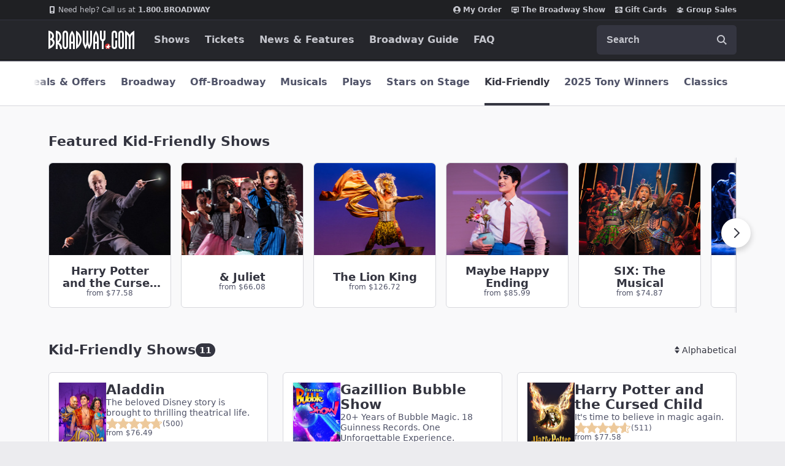

--- FILE ---
content_type: text/html; charset=utf-8
request_url: https://www.broadway.com/shows/tickets/?si=507511&category=kid-friendly&sort=name
body_size: 30429
content:






<!DOCTYPE html>
<html
    xmlns="http://www.w3.org/1999/xhtml" xml:lang="en" lang="en"
    xmlns:fb="http://www.facebook.com/2008/fbml"
    xmlns:og="http://ogp.me/ns#"
>
    <head>
        <meta charset="UTF-8">
        <title>Kid-Friendly | Broadway Show Tickets | Broadway.com</title>
        <meta name="viewport" content="width=device-width, minimum-scale=0.1, initial-scale=1">
        <meta name="description" content="The BEST source for Broadway Shows, Broadway Tickets, Off-Broadway Tickets, Broadway Photos, Broadway Videos, Broadway News & Features.">
        <meta name="msapplication-TileColor" content="#25262b">
        <meta name="theme-color" content="#25262b">

        <!-- Site Verification -->
        <meta name="msvalidate.01" content="7891AE487B80B26AC446F7E9B4587739" />
        <meta name="y_key" content="b4c96cd61f1e98c1">

        <script src="/_fs-ch-1T1wmsGaOgGaSxcX/assets/script.js"></script>

        


        <script>
            window.dataLayer = window.dataLayer || [] ;
            function gtag () {dataLayer.push(arguments);}
        </script>

        
        <script>
        //set GTM defaults
        if(localStorage.getItem('consentMode') === null){

            gtag('consent', 'default', {
                'ad_storage': 'denied',
                'ad_user_data': 'denied',
                'ad_personalization': 'denied',
                'analytics_storage': 'denied',
                'region': ['GB', 'BE', 'BG', 'CZ', 'DK', 'CY', 'LV', 'LT', 'LU', 'ES', 'FR', 'HR', 'IT', 'PL', 'PT', 'RO', 'SI', 'HU', 'MT', 'NL', 'AT', 'IS', 'LI', 'NO', 'SK', 'FI', 'SE', 'DE', 'EE', 'IE', 'EL', 'BR', 'US-CA', 'US-CT', 'US-CO', 'US-VA', 'US-UT', 'CA-QC'],
                'wait_for_update': 500
            });

            gtag('consent', 'default', {
                'ad_storage': 'granted',
                'ad_user_data': 'granted',
                'ad_personalization': 'granted',
                'analytics_storage': 'granted',
                'wait_for_update': 500,
            });

        } else {
            gtag('consent', 'default', JSON.parse(localStorage.getItem('consentMode')));
        }
        </script>
        

        <!-- Google Tag Manager and Analytics -->
        <script>(function (w, d, s, l, i) { w[l] = w[l] || []; w[l].push({ 'gtm.start': new Date().getTime(), event: 'gtm.js' });
        var f = d.getElementsByTagName(s)[0], j = d.createElement(s), dl = l != 'dataLayer' ? '&l=' + l : ''; j.setAttributeNode(d.createAttribute('data-ot-ignore'));
        j.async = true;j.src = 'https://www.googletagmanager.com/gtm.js?id=' + i + dl;
        f.parentNode.insertBefore(j, f); })(window, document, 'script', 'dataLayer', 'GTM-MP2F68');
        </script>

        <!-- Mixpanel -->
        
            <script type="text/javascript">
(function(c,a){if(!a.__SV){var b=window;try{var d,m,j,k=b.location,f=k.hash;d=function(a,b){return(m=a.match(RegExp(b+"=([^&]*)")))?m[1]:null};f&&d(f,"state")&&(j=JSON.parse(decodeURIComponent(d(f,"state"))),"mpeditor"===j.action&&(b.sessionStorage.setItem("_mpcehash",f),history.replaceState(j.desiredHash||"",c.title,k.pathname+k.search)))}catch(n){}var l,h;window.mixpanel=a;a._i=[];a.init=function(b,d,g){function c(b,i){var a=i.split(".");2==a.length&&(b=b[a[0]],i=a[1]);b[i]=function(){b.push([i].concat(Array.prototype.slice.call(arguments,
    0)))}}var e=a;"undefined"!==typeof g?e=a[g]=[]:g="mixpanel";e.people=e.people||[];e.toString=function(b){var a="mixpanel";"mixpanel"!==g&&(a+="."+g);b||(a+=" (stub)");return a};e.people.toString=function(){return e.toString(1)+".people (stub)"};l="disable time_event track track_pageview track_links track_forms track_with_groups add_group set_group remove_group register register_once alias unregister identify name_tag set_config reset opt_in_tracking opt_out_tracking has_opted_in_tracking has_opted_out_tracking clear_opt_in_out_tracking people.set people.set_once people.unset people.increment people.append people.union people.track_charge people.clear_charges people.delete_user people.remove".split(" ");
    for(h=0;h<l.length;h++)c(e,l[h]);var f="set set_once union unset remove delete".split(" ");e.get_group=function(){function a(c){b[c]=function(){call2_args=arguments;call2=[c].concat(Array.prototype.slice.call(call2_args,0));e.push([d,call2])}}for(var b={},d=["get_group"].concat(Array.prototype.slice.call(arguments,0)),c=0;c<f.length;c++)a(f[c]);return b};a._i.push([b,d,g])};a.__SV=1.2;b=c.createElement("script");b.type="text/javascript";b.async=!0;b.src="undefined"!==typeof MIXPANEL_CUSTOM_LIB_URL?
    MIXPANEL_CUSTOM_LIB_URL:"file:"===c.location.protocol&&"//cdn.mxpnl.com/libs/mixpanel-2-latest.min.js".match(/^\/\//)?"https://cdn.mxpnl.com/libs/mixpanel-2-latest.min.js":"//cdn.mxpnl.com/libs/mixpanel-2-latest.min.js";d=c.getElementsByTagName("script")[0];d.parentNode.insertBefore(b,d)}})(document,window.mixpanel||[]);
    mixpanel.init("f4468a5f0cdec7b851e99c76f72ca3dc", { track_links_timeout: 250 });
</script>

        
        





<script src="https://static.broadway.com/js/compiled/onetrust-utilities.7f776a44b44b.js"></script>

<!-- OneTrust Cookies Consent Notice start for broadway.com -->
<!-- script type="text/javascript" src="https://cdn.cookielaw.org/consent/359011cc-1e09-4df1-8708-fc5787e9f206-test/OtAutoBlock.js" ></script -->
<script src="https://cdn.cookielaw.org/scripttemplates/otSDKStub.js"  type="text/javascript" charset="UTF-8" data-domain-script="359011cc-1e09-4df1-8708-fc5787e9f206" ></script>

<!-- OneTrust Cookies Consent Notice -->
<script type="text/javascript">
    function OptanonWrapper() {
        window.isPerformanceEnabled = (!window.OnetrustActiveGroups ||
            window.OnetrustActiveGroups && window.OnetrustActiveGroups.includes("C0002")
        );
        window.isTargetingEnabled = (!window.OnetrustActiveGroups ||
            window.OnetrustActiveGroups && window.OnetrustActiveGroups.includes("C0004")
        );

        const consentMode = {
            'ad_storage': isTargetingEnabled ? 'granted' : 'denied',
            'ad_user_data': isTargetingEnabled ? 'granted' : 'denied',
            'ad_personalization': isTargetingEnabled ? 'granted' : 'denied',
            'analytics_storage': isPerformanceEnabled ? 'granted' : 'denied',
            'wait_for_update': 500,
        };
        localStorage.setItem('consentMode', JSON.stringify(consentMode));

        //display copy if global or US and non-specific state
        const geoloc = OneTrust.getGeolocationData();
        const specific_states = ['CO', 'CA', 'CT', 'UT', 'VA'];
        const current_state = geoloc.state.toUpperCase();
        if (geoloc.country === 'global' || (geoloc.country.toUpperCase() === 'US' && !specific_states.includes(current_state))) {
            if($('#onetrust-geo-continue').hasClass('hidden')) {
                $('#onetrust-geo-continue').removeClass('hidden');
            }
        }
    }

    document.addEventListener('DOMContentLoaded', function () {
        const onetrustSettings = document.getElementById('onetrust-footer-settings');
        if (onetrustSettings) {
            onetrustSettings.addEventListener('click', function(event) {
                event.preventDefault();
                OneTrust.ToggleInfoDisplay();
                return false;
            });
        }
    });
</script>



        <script async src="https://www.googletagmanager.com/gtag/js?id=AW-1067883675"> </script>
        <script>
            gtag ('js', new Date()) ;
            gtag ('config', 'AW-1067883675');
        </script>

        <script>
            (function() {
                var d = document.documentElement;
                d.setAttribute('data-useragent', navigator.userAgent);
            })();
        </script>

        <link rel="shortcut icon" type="image/x-icon" href="https://static.broadway.com/img/responsive/favicons/favicon.8992145d808c.ico">
        <link rel="apple-touch-icon" sizes="180x180" href="https://static.broadway.com/img/responsive/favicons/apple-touch-icon.f003c455893a.png">
        <link rel="manifest" href="https://static.broadway.com/img/responsive/favicons/manifest.799459f8be68.json">
        <link rel="mask-icon" href="https://static.broadway.com/img/responsive/favicons/safari-pinned-tab.123c12a54604.svg" color="#a91f16">
        <link rel="icon" type="image/png" href="https://static.broadway.com/img/responsive/favicons/favicon-32x32.6dbfeff78479.png" sizes="32x32">
        <link rel="icon" type="image/png" href="https://static.broadway.com/img/responsive/favicons/favicon-16x16.4b373edbfbd4.png" sizes="16x16">

        <link rel="canonical" href="https://www.broadway.com/shows/tickets/"/>
        <link rel="alternate" type="application/rss+xml" title="RSS" href="/feeds/buzz/latest">

        <!-- Homepage Meta -->
        
            

            <meta property="og:title" content="Broadway.com">
            <meta property="og:type" content="website">
            <meta property="og:image" content="https://static.broadway.com/img/social/open-graph.7361891572d7.jpg">
            <meta property="og:url" content="https://www.broadway.com/shows/tickets/?category=kid-friendly&amp;si=507511&amp;sort=name">
            <meta property="og:site_name" content="Broadway.com">

            
                <meta property="og:description" content="The most comprehensive source for Broadway Shows, Broadway Tickets, Off-Broadway, London theater information, Tickets, Gift Certificates, Videos, News &amp; Features, Reviews, Photos.">
                

    
        <meta name="twitter:card" content="summary" />
    
	<meta name="twitter:site" content="@broadwaycom"/>
    
        
            <meta name="twitter:title" content="Kid-Friendly | Broadway Show Tickets | Broadway.com"/>
        
    

    

    

    


                <meta name="twitter:description" content="The most comprehensive source for Broadway Shows, Broadway Tickets, Off-Broadway Tickets, Gift Certificates, Videos, News; Features, Reviews, and Photos">
            
            <meta name="twitter:card" content="summary_large_image">
            <meta name="twitter:title" content="">
            <meta name="twitter:image" content="https://static.broadway.com/img/responsive/social/bwy-generic-social.ef3d64c1c7c9.jpg">
            <script type="application/ld+json">
                [{
                    "@context": "http://schema.org",
                    "@type": "WebSite",
                    "name": "Broadway.com",
                    "url": "https://www.broadway.com",
                    "potentialAction": {
                        "@type": "SearchAction",
                        "target": "https://www.broadway.com/search?q={search_term_string}",
                        "query-input": "required name=search_term_string"
                    }
                }, {
                    "@context": "http://schema.org",
                    "@type": "Organization",
                    "name": "Broadway.com",
                    "url": "https://www.broadway.com",
                    "logo": "https://static.broadway.com/img/responsive/logos/structured_data_Icon-512@3x.bc39fd2effc5.png",
                    "sameAs": [
                        "https://www.facebook.com/Broadway",
                        "https://twitter.com/Broadwaycom",
                        "https://www.youtube.com/Broadwaycom",
                        "https://pinterest.com/broadwaycom/",
                        "https://broadwaycom.tumblr.com/",
                        "https://instagram.com/broadwaycom"
                    ]
                }]
            </script>
        

        
            <link rel="dns-prefetch" href="//imaging.broadway.com">
            <link rel="dns-prefetch" href="//static.broadway.com">
            <link rel="dns-prefetch" href="//ad.doubleclick.net">
        

        
        <script type="text/javascript">
            var googletag = googletag || {};
            googletag.cmd = googletag.cmd || [];
        </script>
        <script>
            (function () {
                var gads = document.createElement('script');
                gads.async = true;
                gads.type = 'text/javascript';
                var useSSL = 'https:' == document.location.protocol;
                gads.src = (useSSL ? 'https:' : 'http:') + '//www.googletagservices.com/tag/js/gpt.js';
                var node = document.getElementsByTagName('script')[0];
                node.parentNode.insertBefore(gads, node);
            })();
        </script>

        <script>
            
            (function () {
                
                    var networkCode = 73255505;
                    var subdomain = 'broadway';
                    var topLevelAdUnit = subdomain;
                    var s_values = [];

                    
                        var s1 = '';
                        s_values.push(s1);
                    

                    var s_values_str = s_values.join('/');

                    var adUnit = topLevelAdUnit;
                    if (s_values_str.length) {
                        adUnit += '/' + s_values_str;
                    }

                    var slotName = '/' + networkCode;
                    if (adUnit.length) {
                        slotName += '/' + adUnit;
                    }

                    function getQueryVariables(variable) {
                        var temp, i;
                        var queryString = window.location.search.substring(1);
                        var queries = queryString.split('&');
                        var len = queries.length;

                        for (i = 0; i < len; i++) {
                            temp = queries[i].split('=');
                            if (temp[0] === variable) {
                                return temp[1];
                            }
                        }
                    }
                    var type = '';
                    var breakpoint = '';
                    var dfp_test = getQueryVariables('dfp_test') || '';
                
                googletag.cmd.push(function () {

                    
                        googletag.defineSlot(slotName, [111, 12], 'dfp-nav-mastercard-desktop')
                            .addService(googletag.pubads())
                            .setTargeting('pos', 'nav-mastercard-desktop')
                            .setCollapseEmptyDiv(true, true);
                        googletag.defineSlot(slotName, [111, 12], 'dfp-nav-mastercard-mobile')
                            .addService(googletag.pubads())
                            .setTargeting('pos', 'nav-mastercard-mobile')
                            .setCollapseEmptyDiv(true, true);
                    

                    
    
    googletag.defineSlot(slotName, [370,60], 'dfp-marquee-left')
        .addService(googletag.pubads())
        .setTargeting('pos', 'marquee-left');


    
    googletag.defineSlot(slotName, [370,60], 'dfp-marquee-center')
        .addService(googletag.pubads())
        .setTargeting('pos', 'marquee-center');


    
    googletag.defineSlot(slotName, [370,60], 'dfp-marquee-right')
        .addService(googletag.pubads())
        .setTargeting('pos', 'marquee-right');


    
    
        var dfp_fas_hero = googletag.sizeMapping()
        .addSize([992,0], [970, 250])         
        .addSize([768,0], [728,90])           
        .addSize([0, 0], [320, 100]).build();  

        googletag.defineSlot(slotName, [[970, 250], [728, 90], [320, 100]], 'dfp-shows-fas-hero')
        .defineSizeMapping(dfp_fas_hero)
        .addService(googletag.pubads())
        .setTargeting('pos', 'shows-fas-hero')
        .setCollapseEmptyDiv(true, true);
    

    var dfp_fas_leaderboard = googletag.sizeMapping()
    .addSize([992,0], [970, 90])
    .addSize([768,0], [728,90])
    .addSize([0, 0], [320, 50]).build();

    
        googletag.defineSlot(slotName, [[970,90], [728,90], [320,50]], 'dfp-fas-leaderboard-1')
        .defineSizeMapping(dfp_fas_leaderboard)
        .addService(googletag.pubads())
        .setTargeting('pos', 'fas-leaderboard-1')
        .setCollapseEmptyDiv(true, true);

        googletag.pubads().enableLazyLoad({
            fetchMarginPercent: 0,
            renderMarginPercent: 0,
            mobileScaling: 0.0
          });


    
        googletag.defineSlot(slotName, [[970,90], [728,90], [320,50]], 'dfp-fas-leaderboard-2')
        .defineSizeMapping(dfp_fas_leaderboard)
        .addService(googletag.pubads())
        .setTargeting('pos', 'fas-leaderboard-2')
        .setCollapseEmptyDiv(true, true);

        googletag.pubads().enableLazyLoad({
            fetchMarginPercent: 0,
            renderMarginPercent: 0,
            mobileScaling: 0.0
          });


    


                    s_values.forEach(function (s_value, index) {
                        s_key = 's' + (index + 1);
                        googletag.pubads().setTargeting(s_key, s_value);
                    });

                    
    googletag.defineSlot(slotName, [160,60], 'dfp-header-left')
        .addService(googletag.pubads())
        .setTargeting('pos', 'header-left');


                    
    googletag.defineSlot(slotName, [160,60], 'dfp-header-right')
        .addService(googletag.pubads())
        .setTargeting('pos', 'header-right');


                    

                    googletag.pubads().setTargeting('type', type);
                    googletag.pubads().setTargeting('breakpoint', breakpoint);
                    googletag.pubads().setTargeting('dfp_test', dfp_test);
                    googletag.pubads().collapseEmptyDivs();
                    googletag.pubads().enableSingleRequest();
                    googletag.enableServices();
                });
            })();
        </script>

        
            <link rel="stylesheet" href="https://static.broadway.com/css/v2/main.8b514ec967fc.css">
        
        
    
    
        <script defer src="https://www.google.com/recaptcha/enterprise.js?render=6LcpUvIbAAAAAOutOFRT0dHmrKhCUj3HMi1h6tRb"></script>
        <style>
            .grecaptcha-badge { visibility: hidden; }
        </style>
    

    </head>
    <body class="">
        
    <a class="sr-only nav-bar__skiplink" href="#skiplink-target">Skip to main content</a>

        <div class="global-mask global-mask-js"></div>

        <!-- Google Tag Manager -->
        <noscript>
            <iframe src="//www.googletagmanager.com/ns.html?id=GTM-MP2F68" height="0" width="0" style="display:none; visibility:hidden"></iframe>
        </noscript>

        

        <!-- Admin Banner -->
        

        <div class="announcement-hook-js"></div>

        <!-- Navigation Bar -->
        
            


<header class="global-navigation-wrapper">
    <nav id="nav-menu" class="global-navigation-container global-nav-js mbn white" role="navigation" aria-label="navigation">
        <h2 class="sr-only">Navigation</h2>
        <div class="nav-bar__top-wrapper">
            <ul class="nav-bar__top container">
                <li style="margin-right: auto;">
                    <a class="nav-bar__top-link" href="tel:1.800.276.2392">
                        <svg width="12" height="12" viewBox="0 0 12 12" fill="none" role="img" xmlns="http://www.w3.org/2000/svg">
    <title>mobile</title>
    <path fill-rule="evenodd" clip-rule="evenodd" d="M8.46154 0H3.53846C2.68923 0 2 0.610909 2 1.36364V10.6364C2 11.3891 2.68923 12 3.53846 12H8.46154C9.31077 12 10 11.3891 10 10.6364V1.36364C10 0.610909 9.31077 0 8.46154 0ZM4 8V2H8V8H4ZM6 11C6.55228 11 7 10.5523 7 10C7 9.44771 6.55228 9 6 9C5.44772 9 5 9.44771 5 10C5 10.5523 5.44772 11 6 11Z" fill="#C5C6CD"/>
</svg>

                        <span style="font-weight: normal;">Need help? Call us at&nbsp</span>1.800.BROADWAY
                    </a>
                </li>
                <li>
                    
<script>
    googletag.cmd.push(function() { googletag.display('dfp-nav-mastercard-desktop'); });
</script>
<div id="dfp-nav-mastercard-desktop" >
</div>


                </li>
                <li>
                    <a class="nav-bar__top-link" href="https://checkout.broadway.com/order-details/" rel="noopener noreferrer" target="_blank" data-qa="my-order-header">
                        <svg width="12" height="12" viewBox="0 0 12 12" fill="none" role="img" xmlns="http://www.w3.org/2000/svg">
    <title>My Order</title>
    <path fill-rule="evenodd" clip-rule="evenodd" d="M10.1138 10.3674C10.7102 9.80707 11.1852 9.1304 11.5096 8.3792C11.834 7.62801 12.0009 6.81825 12 6C12 2.68615 9.31384 0 6 0C2.68616 0 0 2.68615 0 6C-0.000946771 6.81825 0.165953 7.62801 0.490373 8.3792C0.814793 9.1304 1.28984 9.80707 1.88616 10.3674C2.99812 11.4178 4.47037 12.0021 6 12C7.52963 12.0021 9.00188 11.4178 10.1138 10.3674ZM2.39693 9.57661C2.82897 9.03608 3.37724 8.59983 4.00101 8.30025C4.62478 8.00067 5.30802 7.84546 6 7.84615C6.69198 7.84546 7.37522 8.00067 7.99899 8.30025C8.62276 8.59983 9.17103 9.03608 9.60308 9.57661C9.13171 10.0527 8.57049 10.4305 7.95198 10.6881C7.33348 10.9456 6.66999 11.0778 6 11.0769C5.33002 11.0778 4.66653 10.9456 4.04802 10.6881C3.42951 10.4305 2.86829 10.0527 2.39693 9.57661ZM8.30769 4.69231C8.30769 5.30435 8.06456 5.89132 7.63178 6.32409C7.199 6.75687 6.61203 7 6 7C5.38796 7 4.80099 6.75687 4.36821 6.32409C3.93544 5.89132 3.69231 5.30435 3.69231 4.69231C3.69231 4.08027 3.93544 3.4933 4.36821 3.06052C4.80099 2.62775 5.38796 2.38462 6 2.38462C6.61203 2.38462 7.199 2.62775 7.63178 3.06052C8.06456 3.4933 8.30769 4.08027 8.30769 4.69231Z" fill="#C5C6CD"/>
</svg>

                        My Order
                    </a>
                </li>
                <li>
                    <a class="nav-bar__top-link" href="/the-show/" rel="nofollow" data-qa="bwy-show-header">
                        <svg width="12" height="12" viewBox="0 0 12 12" fill="none" role="img" xmlns="http://www.w3.org/2000/svg">
    <title>show</title>
<path d="M10.9091 1H1.09091C0.490909 1 0 1.5 0 2.11111V8.77778C0 9.38889 0.490909 10 1.09091 10H4V11.5H8V10H10.9091C11.5091 10 11.9945 9.38889 11.9945 8.77778L12 2.11111C12 1.5 11.5091 1 10.9091 1ZM10.5 8.5H1.5V2.5H10.5V8.5Z" fill="currentColor"/>
<rect x="3" y="4" width="6" height="3" fill="#C5C6CD"/>
</svg>

                        The Broadway Show
                    </a>
                </li>
                <li>
                    <a class="nav-bar__top-link" href="/gift-certificates/" data-qa="giftcard-header">
                        <svg width="12" height="12" viewBox="0 0 12 12" fill="none" role="img" xmlns="http://www.w3.org/2000/svg">
    <title>gift</title>
    <path d="M5.57143 1V3.24778C5.24951 2.94826 4.82029 2.78237 4.37472 2.78527C3.92914 2.78816 3.50224 2.95961 3.18447 3.26329C2.86669 3.56696 2.68302 3.97899 2.67238 4.41207C2.66173 4.84515 2.82494 5.26525 3.12743 5.58333H0V2.25C0 1.91848 0.135459 1.60054 0.376577 1.36612C0.617695 1.1317 0.944722 1 1.28571 1H5.57143ZM6.42857 1V3.22833C6.75406 2.93708 7.18275 2.77943 7.62502 2.78834C8.06729 2.79725 8.48889 2.97202 8.80169 3.27613C9.11449 3.58024 9.29426 3.99014 9.30343 4.42012C9.31259 4.85011 9.15043 5.26689 8.85086 5.58333H12V2.25C12 1.91848 11.8645 1.60054 11.6234 1.36612C11.3823 1.1317 11.0553 1 10.7143 1H6.42857ZM12 6.41667H6.86686C6.92032 6.98603 7.19075 7.5154 7.62507 7.90086C8.05939 8.28631 8.62622 8.50001 9.21429 8.5C9.32795 8.5 9.43696 8.5439 9.51733 8.62204C9.5977 8.70018 9.64286 8.80616 9.64286 8.91667C9.64286 9.02717 9.5977 9.13315 9.51733 9.2113C9.43696 9.28944 9.32795 9.33333 9.21429 9.33333C8.64944 9.33355 8.09451 9.18899 7.60544 8.91423C7.11637 8.63947 6.71044 8.24423 6.42857 7.76833V11H10.7143C11.0553 11 11.3823 10.8683 11.6234 10.6339C11.8645 10.3995 12 10.0815 12 9.75V6.41667ZM5.57143 11V7.76833C5.28956 8.24423 4.88363 8.63947 4.39456 8.91423C3.90549 9.18899 3.35056 9.33355 2.78571 9.33333C2.67205 9.33333 2.56304 9.28944 2.48267 9.2113C2.4023 9.13315 2.35714 9.02717 2.35714 8.91667C2.35714 8.80616 2.4023 8.70018 2.48267 8.62204C2.56304 8.5439 2.67205 8.5 2.78571 8.5C3.37374 8.49989 3.9405 8.28614 4.37479 7.90071C4.80908 7.51528 5.07956 6.98598 5.13314 6.41667H0V9.75C0 10.0815 0.135459 10.3995 0.376577 10.6339C0.617695 10.8683 0.944722 11 1.28571 11H5.57143Z" fill="#C5C6CD"/>
    <path d="M5.54251 5.17698C5.55751 5.32548 5.56151 5.46448 5.56051 5.57948C5.42612 5.58072 5.29176 5.57471 5.15801 5.56148C4.74151 5.51948 4.31951 5.39898 4.06051 5.13998C3.92396 4.99847 3.84845 4.80898 3.85025 4.61233C3.85205 4.41569 3.93102 4.22761 4.07014 4.08862C4.20926 3.94963 4.39741 3.87084 4.59406 3.86923C4.79071 3.86761 4.98012 3.9433 5.12151 4.07998C5.38001 4.33848 5.50101 4.75998 5.54251 5.17698ZM6.43851 5.17698C6.42351 5.32548 6.41951 5.46448 6.42051 5.57948C6.53551 5.58048 6.67451 5.57648 6.82301 5.56148C7.23951 5.51948 7.66151 5.39898 7.92051 5.13998C8.05468 4.99807 8.12821 4.80941 8.12544 4.61413C8.12268 4.41885 8.04385 4.23235 7.90572 4.09428C7.76759 3.95621 7.58105 3.87747 7.38577 3.87481C7.19049 3.87214 7.00187 3.94575 6.86001 4.07998C6.60101 4.33898 6.48001 4.76098 6.43851 5.17698Z" fill="#C5C6CD"/>
</svg>

                        Gift Cards
                    </a>
                </li>
                <li>
                    <a class="nav-bar__top-link" href="https://groups.broadway.com" data-qa="groups-header">
                        <svg width="12" height="12" viewBox="0 0 12 12" fill="none" role="img" xmlns="http://www.w3.org/2000/svg">
    <title>group</title>
    <path d="M4.67417 2.04917C4.32254 2.40081 4.125 2.87772 4.125 3.375C4.125 3.87228 4.32254 4.34919 4.67417 4.70083C5.02581 5.05246 5.50272 5.25 6 5.25C6.49728 5.25 6.97419 5.05246 7.32583 4.70083C7.67746 4.34919 7.875 3.87228 7.875 3.375C7.875 2.87772 7.67746 2.40081 7.32583 2.04917C6.97419 1.69754 6.49728 1.5 6 1.5C5.50272 1.5 5.02581 1.69754 4.67417 2.04917Z" fill="#C5C6CD"/>
    <path d="M8.31434 3.81434C8.03304 4.09564 7.875 4.47718 7.875 4.875C7.875 5.27282 8.03304 5.65436 8.31434 5.93566C8.59564 6.21696 8.97717 6.375 9.375 6.375C9.77282 6.375 10.1544 6.21696 10.4357 5.93566C10.717 5.65436 10.875 5.27282 10.875 4.875C10.875 4.47718 10.717 4.09564 10.4357 3.81434C10.1544 3.53304 9.77282 3.375 9.375 3.375C8.97717 3.375 8.59564 3.53304 8.31434 3.81434Z" fill="#C5C6CD"/>
    <path d="M1.56434 3.81434C1.28304 4.09564 1.125 4.47718 1.125 4.875C1.125 5.27282 1.28304 5.65436 1.56434 5.93566C1.84564 6.21696 2.22718 6.375 2.625 6.375C3.02282 6.375 3.40436 6.21696 3.68566 5.93566C3.96696 5.65436 4.125 5.27282 4.125 4.875C4.125 4.47718 3.96696 4.09564 3.68566 3.81434C3.40436 3.53304 3.02282 3.375 2.625 3.375C2.22718 3.375 1.84564 3.53304 1.56434 3.81434Z" fill="#C5C6CD"/>
    <path d="M4.37781 6.41472C3.88054 6.68713 3.45998 7.08051 3.155 7.5585C2.74123 8.20939 2.56153 8.98231 2.6455 9.749C2.65198 9.80763 2.6722 9.86391 2.70452 9.91325C2.73684 9.9626 2.78034 10.0036 2.8315 10.033C3.765 10.569 4.8475 10.875 6 10.875C7.11167 10.8766 8.20428 10.5863 9.1685 10.033C9.21966 10.0036 9.26316 9.9626 9.29548 9.91325C9.3278 9.86391 9.34802 9.80763 9.3545 9.749C9.40752 9.27706 9.36026 8.79924 9.21583 8.34682C9.0714 7.89441 8.83304 7.4776 8.51636 7.12368C8.19969 6.76977 7.81184 6.48672 7.3782 6.29308C6.94456 6.09944 6.47491 5.99957 6 6C5.43301 5.99968 4.87508 6.14232 4.37781 6.41472Z" fill="#C5C6CD"/>
    <path d="M1.88701 9.69451C1.81814 8.79017 2.04789 7.88821 2.54101 7.12701C2.28943 7.13829 2.04271 7.20013 1.81555 7.30884C1.58839 7.41756 1.38546 7.57091 1.21887 7.75977C1.05228 7.94862 0.925436 8.16909 0.845912 8.40804C0.766388 8.64698 0.735812 8.8995 0.75601 9.15051L0.76101 9.21101C0.765223 9.26529 0.785083 9.31718 0.818184 9.3604C0.851285 9.40361 0.896208 9.43631 0.94751 9.45451L1.00501 9.47451C1.29146 9.57533 1.58676 9.64899 1.88701 9.69451Z" fill="#C5C6CD"/>
    <path d="M9.45901 7.12701C9.95213 7.88821 10.1819 8.79017 10.113 9.69451C10.417 9.64851 10.7115 9.57401 10.995 9.47401L11.0525 9.45401C11.1037 9.43584 11.1486 9.40322 11.1817 9.3601C11.2148 9.31698 11.2347 9.2652 11.239 9.21101L11.244 9.15051C11.2642 8.8995 11.2336 8.64698 11.1541 8.40804C11.0746 8.16909 10.9477 7.94862 10.7811 7.75977C10.6146 7.57091 10.4116 7.41756 10.1845 7.30884C9.95731 7.20013 9.71059 7.13829 9.45901 7.12701Z" fill="#C5C6CD"/>
</svg>

                        Group Sales
                    </a>
                </li>
            </ul>
        </div>
        <div class="nav-bar__bottom-wrapper">
            <div class="nav-bar__bottom container">
                <div class="nav-bar__bottom__mobile">
                    <a href="/" style="fill: #fff;" aria-label="Broadway.com Home" data-qa="header_logo" class="nav-bar__logo-link">
                        <svg width="140" height="30" viewBox="0 0 140 30" fill="none" role="img" xmlns="http://www.w3.org/2000/svg">
    <title>Broadway.com</title>
    <mask id="mask0_40_1805" style="mask-type:alpha" maskUnits="userSpaceOnUse" x="92" y="21" width="9" height="9">
        <path d="M96.5 21C98.9853 21 101 23.0147 101 25.5C101 27.9853 98.9853 30 96.5 30C94.0147 30 92 27.9853 92 25.5C92 23.0147 94.0147 21 96.5 21Z"
              fill="white" style="fill:white;fill-opacity:1;"/>
    </mask>
    <g mask="url(#mask0_40_1805)">
        <path d="M96.5 21C98.9853 21 101 23.0147 101 25.5C101 27.9853 98.9853 30 96.5 30C94.0147 30 92 27.9853 92 25.5C92 23.0147 94.0147 21 96.5 21Z"
              fill="#CC2C2C" style="fill:#CC2C2C;fill:color(display-p3 0.8000 0.1725 0.1725);fill-opacity:1;"/>
        <path fill-rule="evenodd" clip-rule="evenodd"
              d="M97.9774 21.8041C98.0733 21.6193 98.3492 21.662 98.3847 21.8673L98.8841 24.7538C98.909 24.8977 99.0338 25.0027 99.1797 25.0027H101.72C101.959 25.0027 102.023 25.3326 101.801 25.422L99.1348 26.4961C99.0117 26.5457 98.9358 26.6704 98.9483 26.8026L99.1982 29.447C99.2172 29.6479 98.9761 29.7641 98.8308 29.6241L97.1368 27.9923C97.0384 27.8975 96.8884 27.8811 96.7719 27.9525L94.0987 29.5913C93.9072 29.7087 93.6851 29.4941 93.7957 29.2987L95.203 26.8133C95.2796 26.678 95.2401 26.5065 95.112 26.4183L93.6312 25.3994C93.4553 25.2783 93.5409 25.0027 93.7545 25.0027H96.1349C96.2469 25.0027 96.3496 24.9403 96.4012 24.8409L97.9774 21.8041Z"
              fill="white" style="fill:white;fill-opacity:1;"/>
    </g>
    <path fill-rule="evenodd" clip-rule="evenodd"
          d="M132.5 7.00003C130.666 3.0099 125 3.05176e-05 125 3.05176e-05V29.9961L128 30.0001V6.00003C129.516 7.92706 131 9.00003 131 12V30.0001H134V12C134 9.00003 135.582 7.76697 137 6.00003V30.0001H140V3.05176e-05C140 3.05176e-05 134.15 3.33007 132.5 7.00003Z"
          fill="white" style="fill:white;fill-opacity:1;"/>
    <path fill-rule="evenodd" clip-rule="evenodd"
          d="M118.5 3.00003C117.5 3.00003 117 4.22653 117 5.00003V25C117 25.7932 117.5 27 118.5 27C119.5 27 119.979 25.7932 119.979 25V5.00003C119.979 4.22653 119.5 3.00003 118.5 3.00003ZM123 5.336V24.5C123 27.3741 121.308 30 118.5 30C115.692 30 114 27.4298 114 24.5576V5.336C114 2.46188 115.594 3.05176e-05 118.5 3.05176e-05C121.406 3.05176e-05 123 2.43244 123 5.336Z"
          fill="white" style="fill:white;fill-opacity:1;"/>
    <path fill-rule="evenodd" clip-rule="evenodd"
          d="M109 16V25C109 25.8006 108.5 27 107.5 27C106.5 27 106 25.8006 106 25V5.00003C106 4.21927 106.5 3.00003 107.5 3.00003C108.5 3.00003 109 4.21927 109 5.00003V12H112V5.00003C112 2.06919 110.315 3.05176e-05 107.5 3.05176e-05C104.685 3.05176e-05 103 2.09891 103 5.00003V25C103 27.9011 104.78 30 107.5 30C110.22 30 112 27.8992 112 25V16H109Z"
          fill="white" style="fill:white;fill-opacity:1;"/>
    <path fill-rule="evenodd" clip-rule="evenodd"
          d="M89.9729 3.05176e-05V12C89.9729 13.0111 89.4126 14 88.5 14C87.5874 14 87.0376 13.1241 87.0376 12V3.05176e-05H84V12C84 14.335 84.7393 16.2006 87 17L87.0376 30H90V17C92.2214 16.3459 93 13.9866 93 12V3.05176e-05H89.9729Z"
          fill="white" style="fill:white;fill-opacity:1;"/>
    <path fill-rule="evenodd" clip-rule="evenodd"
          d="M77.5059 3.05176e-05C76.0677 2.04772 74.8332 4.20305 74.0002 6.5719C73.3171 8.61599 73 10.6721 73 13.0359V30H76.0016V21C76.395 20.9701 78.5905 21.026 79.0016 21V30H82V12.6123C82 10.4862 81.677 8.45814 81.0115 6.41005C80.2496 4.07665 78.9067 1.99453 77.5059 3.05176e-05ZM79.0016 18C78.6101 18.032 76.4126 17.9701 76.0016 18V13C76 10 76.7621 6.94821 77.5059 5.00003C78.2184 6.84631 79 10 79.0016 13V18Z"
          fill="white" style="fill:white;fill-opacity:1;"/>
    <path fill-rule="evenodd" clip-rule="evenodd"
          d="M68 17.0523C68 19.2118 67.2181 22.1428 66.5 24C65.7525 22.0113 65 19.1164 65 17V3.05176e-05H62V17C62 19.1379 61.2259 22.0938 60.5 24C59.7525 22.0918 59 19.2361 59 17V3.05176e-05H56V17C56 19.5233 56.479 22.0445 57.4695 24.3633C58.3171 26.3432 59.2371 28.2487 60.5 30C61.7241 28.1072 62.666 25.092 63.5 23C64.3671 25.0585 65.1785 28.1822 66.5 30C67.7778 28.2395 68.7004 26.3853 69.5 24.3633C70.3068 22.1811 71 19.3548 71 17V3.05176e-05H68V17.0523Z"
          fill="white" style="fill:white;fill-opacity:1;"/>
    <path fill-rule="evenodd" clip-rule="evenodd"
          d="M45 3.05176e-05V30C49.982 26.5464 54 20.9168 54 14.6615C54 8.54533 50.1328 3.06031 45 3.05176e-05ZM48 24V6.00003C49.7046 8.27996 51 11.7167 51 14.6615C51 17.6054 49.6972 21.6317 48 24Z"
          fill="white" style="fill:white;fill-opacity:1;"/>
    <path fill-rule="evenodd" clip-rule="evenodd"
          d="M38.5059 3.05176e-05C35.7478 3.92692 34 7.00003 34 13.0359V30H37.0016V21C37.395 20.9701 39.5905 21.026 40.0016 21V30H43V12.6123C43 7.00003 41.1944 3.82789 38.5059 3.05176e-05ZM40.0016 18C39.6101 18.032 37.4126 17.9701 37.0016 18V13C37 10 37.7621 6.94821 38.5059 5.00003C39.2184 6.84631 40 10 40.0016 13V18Z"
          fill="white" style="fill:white;fill-opacity:1;"/>
    <path fill-rule="evenodd" clip-rule="evenodd"
          d="M27.5 3.00003C26.5 3.00003 26 4.22653 26 5.00003V25C26 25.7932 26.5 27 27.5 27C28.5 27 28.979 25.7932 28.979 25V5.00003C28.979 4.22653 28.5 3.00003 27.5 3.00003ZM32 5.336V24.5C32 27.3741 30.3078 30 27.5 30C24.6922 30 23 27.4298 23 24.5576V5.336C23 2.46188 24.5943 3.05176e-05 27.5 3.05176e-05C30.4057 3.05176e-05 32 2.43244 32 5.336Z"
          fill="white" style="fill:white;fill-opacity:1;"/>
    <path fill-rule="evenodd" clip-rule="evenodd"
          d="M18.4355 20.6209C18.0089 20.3166 17.553 19.9946 17.056 19.706C17.5961 19.1347 18.0813 18.5733 18.5001 18C20.0184 15.9269 21 12.8519 21 10.5C20.5 4.50003 19 1.00003 12.0001 0V30H15.0001V22C15.317 22.1963 15.8141 22.4922 16.1193 22.7161C18.4273 24.4151 19.0001 27.4099 19.0001 30H22.0001C21.9786 26.6296 21.4382 22.7624 18.4355 20.6228V20.6209ZM15.0001 17V3.9727C17 6.00003 18 7.00003 18 10.5C18 14 17.0001 15.5 15.0001 17Z"
          fill="white" style="fill:white;fill-opacity:1;"/>
    <path d="M3 13C7 11.5 7 6.00003 3 4.00003V13ZM3 25C9.5 21.5 7.04631 16.2397 3 15V25ZM7.19874 13.682C9.45484 15.2747 9.98612 17.6157 10 19.5C10.0317 23.9351 6.3381 27.8995 0 30V3.05176e-05C4.81949 0.71408 9 3.86466 9 8.50003C9 10.2514 8.74312 12.238 7.20073 13.682H7.19874Z"
          fill="white" style="fill:white;fill-opacity:1;"/>
</svg>

                    </a>
                    <button
                        class="nav-bar__menu-button aria-nav-controls-js nav-bar__menu-button--open"
                        data-qa="header_hamburger_menu"
                        aria-label="Menu"
                        aria-haspopup="dialog"
                        aria-pressed="false"
                        aria-controls="nav-menu"
                    >
                        <svg width="16" height="16" viewBox="0 0 16 16" fill="none" aria-hidden="true" role="img" xmlns="http://www.w3.org/2000/svg">
    <title>menu</title>
    <path fill-rule="evenodd" clip-rule="evenodd" d="M15 12C15.5523 12 16 12.4477 16 13C16 13.5523 15.5523 14 15 14H1C0.447715 14 0 13.5523 0 13C0 12.4477 0.447715 12 1 12H15ZM15 7C15.5523 7 16 7.44772 16 8C16 8.55228 15.5523 9 15 9H1C0.447715 9 0 8.55228 0 8C0 7.44772 0.447715 7 1 7H15ZM15 2C15.5523 2 16 2.44772 16 3C16 3.55228 15.5523 4 15 4H1C0.447715 4 0 3.55228 0 3C0 2.44772 0.447715 2 1 2H15Z" fill="#F9F9FA"/>
</svg>

                        <span style="margin-top: 4px">Menu</span>
                    </button>
                    <button
                        class="nav-bar__menu-button aria-nav-controls-js nav-bar__menu-button--close"
                        data-qa="header_hamburger_menu_close"
                        aria-label="Close Menu"
                        aria-haspopup="dialog"
                        aria-pressed="false"
                        aria-controls="nav-menu"
                    >
                        <svg width="16" height="16" class="" viewBox="0 0 16 16" version="1.1" aria-hidden="true" xmlns="http://www.w3.org/2000/svg" role="img" xmlns:xlink="http://www.w3.org/1999/xlink">
    <title>Icon/Close</title>
    <g id="General" stroke="none" stroke-width="1" fill="none" fill-rule="evenodd">
        <g id="Branding,-Symbols-&amp;-Icons" transform="translate(-559.000000, -214.000000)" fill="currentColor">
            <g id="UI-Icons" transform="translate(528.000000, 214.000000)">
                <g id="Icon/Close" transform="translate(31.000000, 0.000000)">
                    <polygon id="Close" points="16 1.61142857 14.3885714 0 8 6.38857143 1.61142857 0 0 1.61142857 6.38857143 8 0 14.3885714 1.61142857 16 8 9.61142857 14.3885714 16 16 14.3885714 9.61142857 8"></polygon>
                </g>
            </g>
        </g>
    </g>
</svg>

                    </button>
                </div>
                <div class="nav-bar__bottom-header">
                    
                        <a href="/" aria-label="Broadway.com Home" data-qa="header_logo" class="nav-bar__logo-link">
                            <svg width="140" height="30" viewBox="0 0 140 30" fill="none" role="img" xmlns="http://www.w3.org/2000/svg">
    <title>Broadway.com</title>
    <mask id="mask0_40_1805" style="mask-type:alpha" maskUnits="userSpaceOnUse" x="92" y="21" width="9" height="9">
        <path d="M96.5 21C98.9853 21 101 23.0147 101 25.5C101 27.9853 98.9853 30 96.5 30C94.0147 30 92 27.9853 92 25.5C92 23.0147 94.0147 21 96.5 21Z"
              fill="white" style="fill:white;fill-opacity:1;"/>
    </mask>
    <g mask="url(#mask0_40_1805)">
        <path d="M96.5 21C98.9853 21 101 23.0147 101 25.5C101 27.9853 98.9853 30 96.5 30C94.0147 30 92 27.9853 92 25.5C92 23.0147 94.0147 21 96.5 21Z"
              fill="#CC2C2C" style="fill:#CC2C2C;fill:color(display-p3 0.8000 0.1725 0.1725);fill-opacity:1;"/>
        <path fill-rule="evenodd" clip-rule="evenodd"
              d="M97.9774 21.8041C98.0733 21.6193 98.3492 21.662 98.3847 21.8673L98.8841 24.7538C98.909 24.8977 99.0338 25.0027 99.1797 25.0027H101.72C101.959 25.0027 102.023 25.3326 101.801 25.422L99.1348 26.4961C99.0117 26.5457 98.9358 26.6704 98.9483 26.8026L99.1982 29.447C99.2172 29.6479 98.9761 29.7641 98.8308 29.6241L97.1368 27.9923C97.0384 27.8975 96.8884 27.8811 96.7719 27.9525L94.0987 29.5913C93.9072 29.7087 93.6851 29.4941 93.7957 29.2987L95.203 26.8133C95.2796 26.678 95.2401 26.5065 95.112 26.4183L93.6312 25.3994C93.4553 25.2783 93.5409 25.0027 93.7545 25.0027H96.1349C96.2469 25.0027 96.3496 24.9403 96.4012 24.8409L97.9774 21.8041Z"
              fill="white" style="fill:white;fill-opacity:1;"/>
    </g>
    <path fill-rule="evenodd" clip-rule="evenodd"
          d="M132.5 7.00003C130.666 3.0099 125 3.05176e-05 125 3.05176e-05V29.9961L128 30.0001V6.00003C129.516 7.92706 131 9.00003 131 12V30.0001H134V12C134 9.00003 135.582 7.76697 137 6.00003V30.0001H140V3.05176e-05C140 3.05176e-05 134.15 3.33007 132.5 7.00003Z"
          fill="white" style="fill:white;fill-opacity:1;"/>
    <path fill-rule="evenodd" clip-rule="evenodd"
          d="M118.5 3.00003C117.5 3.00003 117 4.22653 117 5.00003V25C117 25.7932 117.5 27 118.5 27C119.5 27 119.979 25.7932 119.979 25V5.00003C119.979 4.22653 119.5 3.00003 118.5 3.00003ZM123 5.336V24.5C123 27.3741 121.308 30 118.5 30C115.692 30 114 27.4298 114 24.5576V5.336C114 2.46188 115.594 3.05176e-05 118.5 3.05176e-05C121.406 3.05176e-05 123 2.43244 123 5.336Z"
          fill="white" style="fill:white;fill-opacity:1;"/>
    <path fill-rule="evenodd" clip-rule="evenodd"
          d="M109 16V25C109 25.8006 108.5 27 107.5 27C106.5 27 106 25.8006 106 25V5.00003C106 4.21927 106.5 3.00003 107.5 3.00003C108.5 3.00003 109 4.21927 109 5.00003V12H112V5.00003C112 2.06919 110.315 3.05176e-05 107.5 3.05176e-05C104.685 3.05176e-05 103 2.09891 103 5.00003V25C103 27.9011 104.78 30 107.5 30C110.22 30 112 27.8992 112 25V16H109Z"
          fill="white" style="fill:white;fill-opacity:1;"/>
    <path fill-rule="evenodd" clip-rule="evenodd"
          d="M89.9729 3.05176e-05V12C89.9729 13.0111 89.4126 14 88.5 14C87.5874 14 87.0376 13.1241 87.0376 12V3.05176e-05H84V12C84 14.335 84.7393 16.2006 87 17L87.0376 30H90V17C92.2214 16.3459 93 13.9866 93 12V3.05176e-05H89.9729Z"
          fill="white" style="fill:white;fill-opacity:1;"/>
    <path fill-rule="evenodd" clip-rule="evenodd"
          d="M77.5059 3.05176e-05C76.0677 2.04772 74.8332 4.20305 74.0002 6.5719C73.3171 8.61599 73 10.6721 73 13.0359V30H76.0016V21C76.395 20.9701 78.5905 21.026 79.0016 21V30H82V12.6123C82 10.4862 81.677 8.45814 81.0115 6.41005C80.2496 4.07665 78.9067 1.99453 77.5059 3.05176e-05ZM79.0016 18C78.6101 18.032 76.4126 17.9701 76.0016 18V13C76 10 76.7621 6.94821 77.5059 5.00003C78.2184 6.84631 79 10 79.0016 13V18Z"
          fill="white" style="fill:white;fill-opacity:1;"/>
    <path fill-rule="evenodd" clip-rule="evenodd"
          d="M68 17.0523C68 19.2118 67.2181 22.1428 66.5 24C65.7525 22.0113 65 19.1164 65 17V3.05176e-05H62V17C62 19.1379 61.2259 22.0938 60.5 24C59.7525 22.0918 59 19.2361 59 17V3.05176e-05H56V17C56 19.5233 56.479 22.0445 57.4695 24.3633C58.3171 26.3432 59.2371 28.2487 60.5 30C61.7241 28.1072 62.666 25.092 63.5 23C64.3671 25.0585 65.1785 28.1822 66.5 30C67.7778 28.2395 68.7004 26.3853 69.5 24.3633C70.3068 22.1811 71 19.3548 71 17V3.05176e-05H68V17.0523Z"
          fill="white" style="fill:white;fill-opacity:1;"/>
    <path fill-rule="evenodd" clip-rule="evenodd"
          d="M45 3.05176e-05V30C49.982 26.5464 54 20.9168 54 14.6615C54 8.54533 50.1328 3.06031 45 3.05176e-05ZM48 24V6.00003C49.7046 8.27996 51 11.7167 51 14.6615C51 17.6054 49.6972 21.6317 48 24Z"
          fill="white" style="fill:white;fill-opacity:1;"/>
    <path fill-rule="evenodd" clip-rule="evenodd"
          d="M38.5059 3.05176e-05C35.7478 3.92692 34 7.00003 34 13.0359V30H37.0016V21C37.395 20.9701 39.5905 21.026 40.0016 21V30H43V12.6123C43 7.00003 41.1944 3.82789 38.5059 3.05176e-05ZM40.0016 18C39.6101 18.032 37.4126 17.9701 37.0016 18V13C37 10 37.7621 6.94821 38.5059 5.00003C39.2184 6.84631 40 10 40.0016 13V18Z"
          fill="white" style="fill:white;fill-opacity:1;"/>
    <path fill-rule="evenodd" clip-rule="evenodd"
          d="M27.5 3.00003C26.5 3.00003 26 4.22653 26 5.00003V25C26 25.7932 26.5 27 27.5 27C28.5 27 28.979 25.7932 28.979 25V5.00003C28.979 4.22653 28.5 3.00003 27.5 3.00003ZM32 5.336V24.5C32 27.3741 30.3078 30 27.5 30C24.6922 30 23 27.4298 23 24.5576V5.336C23 2.46188 24.5943 3.05176e-05 27.5 3.05176e-05C30.4057 3.05176e-05 32 2.43244 32 5.336Z"
          fill="white" style="fill:white;fill-opacity:1;"/>
    <path fill-rule="evenodd" clip-rule="evenodd"
          d="M18.4355 20.6209C18.0089 20.3166 17.553 19.9946 17.056 19.706C17.5961 19.1347 18.0813 18.5733 18.5001 18C20.0184 15.9269 21 12.8519 21 10.5C20.5 4.50003 19 1.00003 12.0001 0V30H15.0001V22C15.317 22.1963 15.8141 22.4922 16.1193 22.7161C18.4273 24.4151 19.0001 27.4099 19.0001 30H22.0001C21.9786 26.6296 21.4382 22.7624 18.4355 20.6228V20.6209ZM15.0001 17V3.9727C17 6.00003 18 7.00003 18 10.5C18 14 17.0001 15.5 15.0001 17Z"
          fill="white" style="fill:white;fill-opacity:1;"/>
    <path d="M3 13C7 11.5 7 6.00003 3 4.00003V13ZM3 25C9.5 21.5 7.04631 16.2397 3 15V25ZM7.19874 13.682C9.45484 15.2747 9.98612 17.6157 10 19.5C10.0317 23.9351 6.3381 27.8995 0 30V3.05176e-05C4.81949 0.71408 9 3.86466 9 8.50003C9 10.2514 8.74312 12.238 7.20073 13.682H7.19874Z"
          fill="white" style="fill:white;fill-opacity:1;"/>
</svg>

                        </a>
                    
                    <ul class="nav-bar__bottom__body">
                        <li>
                            <a class="nav-bar__bottom-link" href="/shows/tickets/" data-qa="shows-header">
                                Shows
                            </a>
                        </li>
                        <li>
                            <a class="nav-bar__bottom-link" href="/shows/find-by-date/" data-qa="tbd-header">
                               Tickets
                            </a>
                        </li>
                        <li>
                            <a class="nav-bar__bottom-link" href="/buzz/" data-qa="buzz-header">
                                News & Features
                            </a>
                        </li>
                        <li>
                            <a class="nav-bar__bottom-link" href="/broadway-guide/" data-qa="guide-header">
                                Broadway Guide
                            </a>
                        </li>
                        <li>
                            <a class="nav-bar__bottom-link" href="/faq/" data-qa="faq-header">
                                FAQ
                            </a>
                        </li>
                    </ul>
                </div>
                <div id="navsearch--app"></div>
            </div>
        </div>
        <div class="nav-bar-flyout-menu-container" role="menu">
            <ul class="nav-flyout-menu-top container">
                <li>
                    <a class="nav-flyout-menu-link" data-qa="header_home" role="menuitem" href="/">
                        Home
                    </a>
                </li>
                <li>
                    <a class="nav-flyout-menu-link" data-qa="header_shows" role="menuitem" href="/shows/tickets/">
                        Shows
                    </a>
                </li>
                <li>
                    <a class="nav-flyout-menu-link" href="/shows/find-by-date/" data-qa="tbd-header">
                        Tickets
                    </a>
                </li>
                <li>
                    <a class="nav-flyout-menu-link" role="menuitem" href="/buzz/" data-qa="header_buzz">
                        News & Features
                    </a>
                </li>
                <li>
                    <a class="nav-flyout-menu-link" role="menuitem" href="/broadway-guide/" data-qa="header_guide">
                        Broadway Guide
                    </a>
                </li>
                <li>
                    <a class="nav-flyout-menu-link" role="menuitem" href="/faq/" data-qa="header_faq">
                        FAQ
                    </a>
                </li>
            </ul>
            <ul class="nav-flyout-menu-bottom container">
                <li>
                    <a class="nav-flyout-menu-link" href="https://checkout.broadway.com/order-details/" rel="noopener noreferrer" target="_blank">
                        <svg width="12" height="12" viewBox="0 0 12 12" fill="none" role="img" xmlns="http://www.w3.org/2000/svg">
    <title>My Order</title>
    <path fill-rule="evenodd" clip-rule="evenodd" d="M10.1138 10.3674C10.7102 9.80707 11.1852 9.1304 11.5096 8.3792C11.834 7.62801 12.0009 6.81825 12 6C12 2.68615 9.31384 0 6 0C2.68616 0 0 2.68615 0 6C-0.000946771 6.81825 0.165953 7.62801 0.490373 8.3792C0.814793 9.1304 1.28984 9.80707 1.88616 10.3674C2.99812 11.4178 4.47037 12.0021 6 12C7.52963 12.0021 9.00188 11.4178 10.1138 10.3674ZM2.39693 9.57661C2.82897 9.03608 3.37724 8.59983 4.00101 8.30025C4.62478 8.00067 5.30802 7.84546 6 7.84615C6.69198 7.84546 7.37522 8.00067 7.99899 8.30025C8.62276 8.59983 9.17103 9.03608 9.60308 9.57661C9.13171 10.0527 8.57049 10.4305 7.95198 10.6881C7.33348 10.9456 6.66999 11.0778 6 11.0769C5.33002 11.0778 4.66653 10.9456 4.04802 10.6881C3.42951 10.4305 2.86829 10.0527 2.39693 9.57661ZM8.30769 4.69231C8.30769 5.30435 8.06456 5.89132 7.63178 6.32409C7.199 6.75687 6.61203 7 6 7C5.38796 7 4.80099 6.75687 4.36821 6.32409C3.93544 5.89132 3.69231 5.30435 3.69231 4.69231C3.69231 4.08027 3.93544 3.4933 4.36821 3.06052C4.80099 2.62775 5.38796 2.38462 6 2.38462C6.61203 2.38462 7.199 2.62775 7.63178 3.06052C8.06456 3.4933 8.30769 4.08027 8.30769 4.69231Z" fill="#C5C6CD"/>
</svg>

                        My Order
                    </a>
                </li>
                <li>
                    <a class="nav-flyout-menu-link" href="/the-show/" rel="nofollow">
                        <svg width="12" height="12" viewBox="0 0 12 12" fill="none" role="img" xmlns="http://www.w3.org/2000/svg">
    <title>show</title>
<path d="M10.9091 1H1.09091C0.490909 1 0 1.5 0 2.11111V8.77778C0 9.38889 0.490909 10 1.09091 10H4V11.5H8V10H10.9091C11.5091 10 11.9945 9.38889 11.9945 8.77778L12 2.11111C12 1.5 11.5091 1 10.9091 1ZM10.5 8.5H1.5V2.5H10.5V8.5Z" fill="currentColor"/>
<rect x="3" y="4" width="6" height="3" fill="#C5C6CD"/>
</svg>

                        The Broadway Show
                    </a>
                </li>
                <li>
                    <a class="nav-flyout-menu-link" href="/gift-certificates/">
                        <svg width="12" height="12" viewBox="0 0 12 12" fill="none" role="img" xmlns="http://www.w3.org/2000/svg">
    <title>gift</title>
    <path d="M5.57143 1V3.24778C5.24951 2.94826 4.82029 2.78237 4.37472 2.78527C3.92914 2.78816 3.50224 2.95961 3.18447 3.26329C2.86669 3.56696 2.68302 3.97899 2.67238 4.41207C2.66173 4.84515 2.82494 5.26525 3.12743 5.58333H0V2.25C0 1.91848 0.135459 1.60054 0.376577 1.36612C0.617695 1.1317 0.944722 1 1.28571 1H5.57143ZM6.42857 1V3.22833C6.75406 2.93708 7.18275 2.77943 7.62502 2.78834C8.06729 2.79725 8.48889 2.97202 8.80169 3.27613C9.11449 3.58024 9.29426 3.99014 9.30343 4.42012C9.31259 4.85011 9.15043 5.26689 8.85086 5.58333H12V2.25C12 1.91848 11.8645 1.60054 11.6234 1.36612C11.3823 1.1317 11.0553 1 10.7143 1H6.42857ZM12 6.41667H6.86686C6.92032 6.98603 7.19075 7.5154 7.62507 7.90086C8.05939 8.28631 8.62622 8.50001 9.21429 8.5C9.32795 8.5 9.43696 8.5439 9.51733 8.62204C9.5977 8.70018 9.64286 8.80616 9.64286 8.91667C9.64286 9.02717 9.5977 9.13315 9.51733 9.2113C9.43696 9.28944 9.32795 9.33333 9.21429 9.33333C8.64944 9.33355 8.09451 9.18899 7.60544 8.91423C7.11637 8.63947 6.71044 8.24423 6.42857 7.76833V11H10.7143C11.0553 11 11.3823 10.8683 11.6234 10.6339C11.8645 10.3995 12 10.0815 12 9.75V6.41667ZM5.57143 11V7.76833C5.28956 8.24423 4.88363 8.63947 4.39456 8.91423C3.90549 9.18899 3.35056 9.33355 2.78571 9.33333C2.67205 9.33333 2.56304 9.28944 2.48267 9.2113C2.4023 9.13315 2.35714 9.02717 2.35714 8.91667C2.35714 8.80616 2.4023 8.70018 2.48267 8.62204C2.56304 8.5439 2.67205 8.5 2.78571 8.5C3.37374 8.49989 3.9405 8.28614 4.37479 7.90071C4.80908 7.51528 5.07956 6.98598 5.13314 6.41667H0V9.75C0 10.0815 0.135459 10.3995 0.376577 10.6339C0.617695 10.8683 0.944722 11 1.28571 11H5.57143Z" fill="#C5C6CD"/>
    <path d="M5.54251 5.17698C5.55751 5.32548 5.56151 5.46448 5.56051 5.57948C5.42612 5.58072 5.29176 5.57471 5.15801 5.56148C4.74151 5.51948 4.31951 5.39898 4.06051 5.13998C3.92396 4.99847 3.84845 4.80898 3.85025 4.61233C3.85205 4.41569 3.93102 4.22761 4.07014 4.08862C4.20926 3.94963 4.39741 3.87084 4.59406 3.86923C4.79071 3.86761 4.98012 3.9433 5.12151 4.07998C5.38001 4.33848 5.50101 4.75998 5.54251 5.17698ZM6.43851 5.17698C6.42351 5.32548 6.41951 5.46448 6.42051 5.57948C6.53551 5.58048 6.67451 5.57648 6.82301 5.56148C7.23951 5.51948 7.66151 5.39898 7.92051 5.13998C8.05468 4.99807 8.12821 4.80941 8.12544 4.61413C8.12268 4.41885 8.04385 4.23235 7.90572 4.09428C7.76759 3.95621 7.58105 3.87747 7.38577 3.87481C7.19049 3.87214 7.00187 3.94575 6.86001 4.07998C6.60101 4.33898 6.48001 4.76098 6.43851 5.17698Z" fill="#C5C6CD"/>
</svg>

                        Gift Cards
                    </a>
                </li>
                <li>
                    <a class="nav-flyout-menu-link" href="https://groups.broadway.com">
                        <svg width="12" height="12" viewBox="0 0 12 12" fill="none" role="img" xmlns="http://www.w3.org/2000/svg">
    <title>group</title>
    <path d="M4.67417 2.04917C4.32254 2.40081 4.125 2.87772 4.125 3.375C4.125 3.87228 4.32254 4.34919 4.67417 4.70083C5.02581 5.05246 5.50272 5.25 6 5.25C6.49728 5.25 6.97419 5.05246 7.32583 4.70083C7.67746 4.34919 7.875 3.87228 7.875 3.375C7.875 2.87772 7.67746 2.40081 7.32583 2.04917C6.97419 1.69754 6.49728 1.5 6 1.5C5.50272 1.5 5.02581 1.69754 4.67417 2.04917Z" fill="#C5C6CD"/>
    <path d="M8.31434 3.81434C8.03304 4.09564 7.875 4.47718 7.875 4.875C7.875 5.27282 8.03304 5.65436 8.31434 5.93566C8.59564 6.21696 8.97717 6.375 9.375 6.375C9.77282 6.375 10.1544 6.21696 10.4357 5.93566C10.717 5.65436 10.875 5.27282 10.875 4.875C10.875 4.47718 10.717 4.09564 10.4357 3.81434C10.1544 3.53304 9.77282 3.375 9.375 3.375C8.97717 3.375 8.59564 3.53304 8.31434 3.81434Z" fill="#C5C6CD"/>
    <path d="M1.56434 3.81434C1.28304 4.09564 1.125 4.47718 1.125 4.875C1.125 5.27282 1.28304 5.65436 1.56434 5.93566C1.84564 6.21696 2.22718 6.375 2.625 6.375C3.02282 6.375 3.40436 6.21696 3.68566 5.93566C3.96696 5.65436 4.125 5.27282 4.125 4.875C4.125 4.47718 3.96696 4.09564 3.68566 3.81434C3.40436 3.53304 3.02282 3.375 2.625 3.375C2.22718 3.375 1.84564 3.53304 1.56434 3.81434Z" fill="#C5C6CD"/>
    <path d="M4.37781 6.41472C3.88054 6.68713 3.45998 7.08051 3.155 7.5585C2.74123 8.20939 2.56153 8.98231 2.6455 9.749C2.65198 9.80763 2.6722 9.86391 2.70452 9.91325C2.73684 9.9626 2.78034 10.0036 2.8315 10.033C3.765 10.569 4.8475 10.875 6 10.875C7.11167 10.8766 8.20428 10.5863 9.1685 10.033C9.21966 10.0036 9.26316 9.9626 9.29548 9.91325C9.3278 9.86391 9.34802 9.80763 9.3545 9.749C9.40752 9.27706 9.36026 8.79924 9.21583 8.34682C9.0714 7.89441 8.83304 7.4776 8.51636 7.12368C8.19969 6.76977 7.81184 6.48672 7.3782 6.29308C6.94456 6.09944 6.47491 5.99957 6 6C5.43301 5.99968 4.87508 6.14232 4.37781 6.41472Z" fill="#C5C6CD"/>
    <path d="M1.88701 9.69451C1.81814 8.79017 2.04789 7.88821 2.54101 7.12701C2.28943 7.13829 2.04271 7.20013 1.81555 7.30884C1.58839 7.41756 1.38546 7.57091 1.21887 7.75977C1.05228 7.94862 0.925436 8.16909 0.845912 8.40804C0.766388 8.64698 0.735812 8.8995 0.75601 9.15051L0.76101 9.21101C0.765223 9.26529 0.785083 9.31718 0.818184 9.3604C0.851285 9.40361 0.896208 9.43631 0.94751 9.45451L1.00501 9.47451C1.29146 9.57533 1.58676 9.64899 1.88701 9.69451Z" fill="#C5C6CD"/>
    <path d="M9.45901 7.12701C9.95213 7.88821 10.1819 8.79017 10.113 9.69451C10.417 9.64851 10.7115 9.57401 10.995 9.47401L11.0525 9.45401C11.1037 9.43584 11.1486 9.40322 11.1817 9.3601C11.2148 9.31698 11.2347 9.2652 11.239 9.21101L11.244 9.15051C11.2642 8.8995 11.2336 8.64698 11.1541 8.40804C11.0746 8.16909 10.9477 7.94862 10.7811 7.75977C10.6146 7.57091 10.4116 7.41756 10.1845 7.30884C9.95731 7.20013 9.71059 7.13829 9.45901 7.12701Z" fill="#C5C6CD"/>
</svg>

                        Group Sales
                    </a>
                </li>
            </ul>
            <ul class="nav-flyout-menu-bottom container">
                <li>
                    <a class="nav-flyout-menu-link" href="/contact-us/" data-qa="Contact_link">
                        <svg width="12" height="12" viewBox="0 0 12 12" fill="none" role="img" xmlns="http://www.w3.org/2000/svg">
    <title>envelope</title>
    <path fill-rule="evenodd" clip-rule="evenodd" d="M12 2V10H0V2L6 8.25L12 2ZM11.25 2L6 6L0.75 2H11.25Z" fill="white"/>
</svg>

                        Contact Us
                    </a>
                </li>
                <li>
                    <a class="nav-flyout-menu-link" href="tel:1.800.276.2392">
                        <svg width="12" height="12" viewBox="0 0 12 12" fill="none" role="img" xmlns="http://www.w3.org/2000/svg">
    <title>mobile</title>
    <path fill-rule="evenodd" clip-rule="evenodd" d="M8.46154 0H3.53846C2.68923 0 2 0.610909 2 1.36364V10.6364C2 11.3891 2.68923 12 3.53846 12H8.46154C9.31077 12 10 11.3891 10 10.6364V1.36364C10 0.610909 9.31077 0 8.46154 0ZM4 8V2H8V8H4ZM6 11C6.55228 11 7 10.5523 7 10C7 9.44771 6.55228 9 6 9C5.44772 9 5 9.44771 5 10C5 10.5523 5.44772 11 6 11Z" fill="#C5C6CD"/>
</svg>

                        Call Us at 1.800.BROADWAY
                    </a>
                </li>
            </ul>
            <div class="nav-flyout-mastercard-promotion">
                
<script>
    googletag.cmd.push(function() { googletag.display('dfp-nav-mastercard-mobile'); });
</script>
<div id="dfp-nav-mastercard-mobile" >
</div>


            </div>
        </div>
    </nav>
</header>

        

        <div id="skiplink-target" class="visually-hidden" tabindex="-1"></div>

        
    
    <div class="marquee__three-ads-container ">
    <div class="container">
        <div class="marquee__three-ads">
            <div id="marquee-ad-left" class="marquee__three-ads__item">
                <div id="dfp-marquee-left" style="display:none">
                    <script>        
                    googletag.cmd.push(function () { googletag.display('dfp-marquee-left'); });
                    
                    </script>
                </div>
            </div>
            <div id="marquee-ad-center" class="marquee__three-ads__item">
                <div id="dfp-marquee-center" style="display:none">
                    <script>
                        googletag.cmd.push(function () { googletag.display('dfp-marquee-center'); });
                        
                    </script>
                </div>
            </div>
            <div id="marquee-ad-right" class="marquee__three-ads__item">
                <div id="dfp-marquee-right" style="display:none">
                    <script>
                        googletag.cmd.push(function () { googletag.display('dfp-marquee-right'); });
                        
                    </script>
                </div>
            </div>
        </div>
    </div>
</div>

    
        <div class="showlistpage__ad-hero-container">
            <div class="container">
                <div id="dfp-shows-fas-hero" class="dfp-responsive-ad dfp-responsive-ad__hero" style="display: none;">
                    <script>
                        googletag.cmd.push(function() { googletag.display('dfp-shows-fas-hero'); });
                    </script>
                </div>
            </div>
        </div>
    

    
<div id="categoryBarContainer" class="category-bar-container">
    <div class="container">
        <div id="categoryBar" class="category-bar category-bar--reach-beginning category-bar--reach-end" data-active-index="7">
            <div class="category-bar-wrapper">
                
                    <a
                        href="/shows/tickets/?si=507511&amp;sort=name"
                        class="category-bar__card "
                    >
                        All Shows
                    </a>
                
                
                    
                        <a
                            href="/shows/tickets/?category=discount-tickets&amp;si=507511&amp;sort=name"
                            class="category-bar__card "
                        >
                            Deals &amp; Offers
                        </a>
                    
                
                    
                        <a
                            href="/shows/tickets/?category=broadway&amp;si=507511&amp;sort=name"
                            class="category-bar__card "
                        >
                            Broadway
                        </a>
                    
                
                    
                        <a
                            href="/shows/tickets/?category=off-broadway&amp;si=507511&amp;sort=name"
                            class="category-bar__card "
                        >
                            Off-Broadway
                        </a>
                    
                
                    
                        <a
                            href="/shows/tickets/?category=musical&amp;si=507511&amp;sort=name"
                            class="category-bar__card "
                        >
                            Musicals
                        </a>
                    
                
                    
                        <a
                            href="/shows/tickets/?category=play&amp;si=507511&amp;sort=name"
                            class="category-bar__card "
                        >
                            Plays
                        </a>
                    
                
                    
                        <a
                            href="/shows/tickets/?category=celebs-stage&amp;si=507511&amp;sort=name"
                            class="category-bar__card "
                        >
                            Stars on Stage
                        </a>
                    
                
                    
                        <a
                            href="/shows/tickets/?category=kid-friendly&amp;si=507511&amp;sort=name"
                            class="category-bar__card current swiper-slide-active"
                        >
                            Kid-Friendly
                        </a>
                    
                
                    
                        <a
                            href="/shows/tickets/?category=2025-tony-winners&amp;si=507511&amp;sort=name"
                            class="category-bar__card "
                        >
                            2025 Tony Winners
                        </a>
                    
                
                    
                        <a
                            href="/shows/tickets/?category=classics&amp;si=507511&amp;sort=name"
                            class="category-bar__card "
                        >
                            Classics
                        </a>
                    
                
            </div>
        </div>
    </div>
</div>

    
        
<div class="showlistpage__featured-shows-container">
    <div class="container">
        <h2 data-qa="featured-show-header">
            Featured Kid-Friendly 
            Shows
        </h2>
        <div class="showlistpage__featured-shows">
            <div class="swiper-carousel swiper-carousel--reach-beginning swiper-carousel--reach-end" data-id="news" id="showlistpageCarousel" data-slides-per-group="[1,1,2,3,4,5]">
                <div class="swiper-carousel-wrapper" data-qa="featured-show-carousel">
                    
                        <a
                                class="swiper-carousel-card"
                                href="/shows/harry-potter-and-cursed-child-broadway/"
                                data-qa="feature-show-carousel-0"
                                
                                    data-pixel="https://ad.doubleclick.net/ddm/trackimp/N510001.1277BROADWAY.COM0/B34759498.436646398;dc_trk_aid=629717897;dc_trk_cid=247633380;ord=[timestamp];dc_lat=;dc_rdid=;tag_for_child_directed_treatment=;tfua="
                                
                        >
                            <div class="showlistpage__featured-shows__card__media-tile">
                                <img
                                        class="showlistpage__featured-shows__card__img lazyload"
                                        alt=""
                                        data-srcset="
                                                
                                                    https://imaging.broadway.com/images/regular-43/w200/h150/137614-22.jpg 1x,
                                                    https://imaging.broadway.com/images/regular-43/w400/h300/137614-22.jpg 2x
                                                "
                                        src="[data-uri]"
                                >
                            </div>
                            <div class="showlistpage__featured-shows__card__body">
                                <div class="showlistpage__featured-shows__card__title">
                                    Harry Potter and the Cursed Child
                                </div>
                                
                                    <div class="showlistpage__featured-shows__pricing-container">
                                        from $77.58
                                        
                                    </div>
                                
                            </div>
                        </a>
                    
                        <a
                                class="swiper-carousel-card"
                                href="/shows/juliet/"
                                data-qa="feature-show-carousel-1"
                                
                                    data-pixel="https://ad.doubleclick.net/ddm/trackimp/N510001.1277BROADWAY.COM0/B34835600.436975895;dc_trk_aid=630187513;dc_trk_cid=247021636;ord=[timestamp];dc_lat=;dc_rdid=;tag_for_child_directed_treatment=;tfua="
                                
                        >
                            <div class="showlistpage__featured-shows__card__media-tile">
                                <img
                                        class="showlistpage__featured-shows__card__img lazyload"
                                        alt=""
                                        data-srcset="
                                                
                                                    https://imaging.broadway.com/images/regular-43/w200/h150/123538-1.jpg 1x,
                                                    https://imaging.broadway.com/images/regular-43/w400/h300/123538-1.jpg 2x
                                                "
                                        src="[data-uri]"
                                >
                            </div>
                            <div class="showlistpage__featured-shows__card__body">
                                <div class="showlistpage__featured-shows__card__title">
                                    &amp; Juliet
                                </div>
                                
                                    <div class="showlistpage__featured-shows__pricing-container">
                                        from $66.08
                                        
                                    </div>
                                
                            </div>
                        </a>
                    
                        <a
                                class="swiper-carousel-card"
                                href="/shows/the-lion-king/"
                                data-qa="feature-show-carousel-2"
                                
                                    data-pixel="https://ad.doubleclick.net/ddm/trackimp/N4253.1277BROADWAY.COM/B34754263.436938873;dc_trk_aid=629650128;dc_trk_cid=246923353;ord=[timestamp];dc_lat=;dc_rdid=;tag_for_child_directed_treatment=;tfua=;gd"
                                
                        >
                            <div class="showlistpage__featured-shows__card__media-tile">
                                <img
                                        class="showlistpage__featured-shows__card__img lazyload"
                                        alt=""
                                        data-srcset="
                                                
                                                    https://imaging.broadway.com/images/regular-43/w200/h150/128912-2.jpg 1x,
                                                    https://imaging.broadway.com/images/regular-43/w400/h300/128912-2.jpg 2x
                                                "
                                        src="[data-uri]"
                                >
                            </div>
                            <div class="showlistpage__featured-shows__card__body">
                                <div class="showlistpage__featured-shows__card__title">
                                    The Lion King
                                </div>
                                
                                    <div class="showlistpage__featured-shows__pricing-container">
                                        from $126.72
                                        
                                    </div>
                                
                            </div>
                        </a>
                    
                        <a
                                class="swiper-carousel-card"
                                href="/shows/maybe-happy-ending/"
                                data-qa="feature-show-carousel-3"
                                
                                    data-pixel="https://ad.doubleclick.net/ddm/trackimp/N4253.1277BROADWAY.COM/B34815020.436315189;dc_trk_aid=629369552;dc_trk_cid=246844279;ord=[timestamp];dc_lat=;dc_rdid=;tag_for_child_directed_treatment=;tfua=;gd"
                                
                        >
                            <div class="showlistpage__featured-shows__card__media-tile">
                                <img
                                        class="showlistpage__featured-shows__card__img lazyload"
                                        alt=""
                                        data-srcset="
                                                
                                                    https://imaging.broadway.com/images/regular-43/w200/h150/131582-13.jpg 1x,
                                                    https://imaging.broadway.com/images/regular-43/w400/h300/131582-13.jpg 2x
                                                "
                                        src="[data-uri]"
                                >
                            </div>
                            <div class="showlistpage__featured-shows__card__body">
                                <div class="showlistpage__featured-shows__card__title">
                                    Maybe Happy Ending
                                </div>
                                
                                    <div class="showlistpage__featured-shows__pricing-container">
                                        from $85.99
                                        
                                            <span class="discount-messaging-js discount-message-green-tag hide">
                                                Save $71.50
                                            </span>
                                        
                                    </div>
                                
                            </div>
                        </a>
                    
                        <a
                                class="swiper-carousel-card"
                                href="/shows/six/"
                                data-qa="feature-show-carousel-4"
                                
                                    data-pixel="https://ad.doubleclick.net/ddm/ad/N9515.1277BROADWAY.COM/B28423815.344024060;sz=1x1;ord=[timestamp];dc_lat=;dc_rdid=;tag_for_child_directed_treatment=;tfua=;dc_sdk_apis=[APIFRAMEWORKS];dc_omid_p=[OMID"
                                
                        >
                            <div class="showlistpage__featured-shows__card__media-tile">
                                <img
                                        class="showlistpage__featured-shows__card__img lazyload"
                                        alt=""
                                        data-srcset="
                                                
                                                    https://imaging.broadway.com/images/regular-43/w200/h150/135370-2.jpg 1x,
                                                    https://imaging.broadway.com/images/regular-43/w400/h300/135370-2.jpg 2x
                                                "
                                        src="[data-uri]"
                                >
                            </div>
                            <div class="showlistpage__featured-shows__card__body">
                                <div class="showlistpage__featured-shows__card__title">
                                    SIX: The Musical
                                </div>
                                
                                    <div class="showlistpage__featured-shows__pricing-container">
                                        from $74.87
                                        
                                            <span class="discount-messaging-js discount-message-green-tag hide">
                                                Save $71.00
                                            </span>
                                        
                                    </div>
                                
                            </div>
                        </a>
                    
                        <a
                                class="swiper-carousel-card"
                                href="/shows/mj/"
                                data-qa="feature-show-carousel-5"
                                
                                    data-pixel="https://ad.doubleclick.net/ddm/trackimp/N4253.1277BROADWAY.COM/B34925022.436938405;dc_trk_aid=629502968;dc_trk_cid=246929725;ord=[timestamp];dc_lat=;dc_rdid=;tag_for_child_directed_treatment=;tfua=;gd"
                                
                        >
                            <div class="showlistpage__featured-shows__card__media-tile">
                                <img
                                        class="showlistpage__featured-shows__card__img lazyload"
                                        alt=""
                                        data-srcset="
                                                
                                                    https://imaging.broadway.com/images/regular-43/w200/h150/121644-3.jpg 1x,
                                                    https://imaging.broadway.com/images/regular-43/w400/h300/121644-3.jpg 2x
                                                "
                                        src="[data-uri]"
                                >
                            </div>
                            <div class="showlistpage__featured-shows__card__body">
                                <div class="showlistpage__featured-shows__card__title">
                                    MJ
                                </div>
                                
                                    <div class="showlistpage__featured-shows__pricing-container">
                                        from $70.53
                                        
                                    </div>
                                
                            </div>
                        </a>
                    
                        <a
                                class="swiper-carousel-card"
                                href="/shows/little-shop-horrors/"
                                data-qa="feature-show-carousel-6"
                                
                                    data-pixel="https://ad.doubleclick.net/ddm/trackimp/N1660637.1277BROADWAY.COM/B34755292.436599605;dc_trk_aid=629508164;dc_trk_cid=238227285;ord=[timestamp];dc_lat=;dc_rdid=;tag_for_child_directed_treatment=;tfua="
                                
                        >
                            <div class="showlistpage__featured-shows__card__media-tile">
                                <img
                                        class="showlistpage__featured-shows__card__img lazyload"
                                        alt=""
                                        data-srcset="
                                                
                                                    https://imaging.broadway.com/images/regular-43/w200/h150/138452-11.jpg 1x,
                                                    https://imaging.broadway.com/images/regular-43/w400/h300/138452-11.jpg 2x
                                                "
                                        src="[data-uri]"
                                >
                            </div>
                            <div class="showlistpage__featured-shows__card__body">
                                <div class="showlistpage__featured-shows__card__title">
                                    Little Shop of Horrors
                                </div>
                                
                                    <div class="showlistpage__featured-shows__pricing-container">
                                        from $56.69
                                        
                                            <span class="discount-messaging-js discount-message-green-tag hide">
                                                Save $32.00
                                            </span>
                                        
                                    </div>
                                
                            </div>
                        </a>
                    
                        <a
                                class="swiper-carousel-card"
                                href="/shows/aladdin-broadway/"
                                data-qa="feature-show-carousel-7"
                                
                                    data-pixel="https://ad.doubleclick.net/ddm/trackimp/N4253.1277BROADWAY.COM/B34755829.436451812;dc_trk_aid=629499140;dc_trk_cid=246926974;ord=[timestamp];dc_lat=;dc_rdid=;tag_for_child_directed_treatment=;tfua=;gd"
                                
                        >
                            <div class="showlistpage__featured-shows__card__media-tile">
                                <img
                                        class="showlistpage__featured-shows__card__img lazyload"
                                        alt=""
                                        data-srcset="
                                                
                                                    https://imaging.broadway.com/images/regular-43/w200/h150/135926-2.jpg 1x,
                                                    https://imaging.broadway.com/images/regular-43/w400/h300/135926-2.jpg 2x
                                                "
                                        src="[data-uri]"
                                >
                            </div>
                            <div class="showlistpage__featured-shows__card__body">
                                <div class="showlistpage__featured-shows__card__title">
                                    Aladdin
                                </div>
                                
                                    <div class="showlistpage__featured-shows__pricing-container">
                                        from $76.49
                                        
                                    </div>
                                
                            </div>
                        </a>
                    
                        <a
                                class="swiper-carousel-card"
                                href="/shows/wicked/"
                                data-qa="feature-show-carousel-8"
                                
                                    data-pixel="https://ad.doubleclick.net/ddm/trackimp/N4253.1277BROADWAY.COM/B34756102.436585763;dc_trk_aid=629524049;dc_trk_cid=207166906;ord=[timestamp];dc_lat=;dc_rdid=;tag_for_child_directed_treatment=;tfua=;gd"
                                
                        >
                            <div class="showlistpage__featured-shows__card__media-tile">
                                <img
                                        class="showlistpage__featured-shows__card__img lazyload"
                                        alt=""
                                        data-srcset="
                                                
                                                    https://imaging.broadway.com/images/regular-43/w200/h150/136161-26.jpg 1x,
                                                    https://imaging.broadway.com/images/regular-43/w400/h300/136161-26.jpg 2x
                                                "
                                        src="[data-uri]"
                                >
                            </div>
                            <div class="showlistpage__featured-shows__card__body">
                                <div class="showlistpage__featured-shows__card__title">
                                    Wicked
                                </div>
                                
                                    <div class="showlistpage__featured-shows__pricing-container">
                                        from $126.72
                                        
                                    </div>
                                
                            </div>
                        </a>
                    
                        <a
                                class="swiper-carousel-card"
                                href="/shows/operation-mincemeat/"
                                data-qa="feature-show-carousel-9"
                                
                                    data-pixel="https://ad.doubleclick.net/ddm/trackimp/N1960927.1277BROADWAY.COM/B33109098.412583987;dc_trk_aid=604767232;dc_trk_cid=229060509;ord=[timestamp];dc_lat=;dc_rdid=;tag_for_child_directed_treatment=;tfua="
                                
                        >
                            <div class="showlistpage__featured-shows__card__media-tile">
                                <img
                                        class="showlistpage__featured-shows__card__img lazyload"
                                        alt=""
                                        data-srcset="
                                                
                                                    https://imaging.broadway.com/images/regular-43/w200/h150/132543-2.jpg 1x,
                                                    https://imaging.broadway.com/images/regular-43/w400/h300/132543-2.jpg 2x
                                                "
                                        src="[data-uri]"
                                >
                            </div>
                            <div class="showlistpage__featured-shows__card__body">
                                <div class="showlistpage__featured-shows__card__title">
                                    Operation Mincemeat
                                </div>
                                
                                    <div class="showlistpage__featured-shows__pricing-container">
                                        from $65.37
                                        
                                    </div>
                                
                            </div>
                        </a>
                    
                </div>
            </div>
            <button class="swiper-carousel-next-news swiper-carousel-button--disabled" role="button" aria-label="next featured shows">
                <svg width="16" height="16" class="" viewBox="0 0 16 16" fill="none" style="margin-left: 4px;" aria-hidden="true" role="img" xmlns="http://www.w3.org/2000/svg">
    <title>chevron</title>
    <path class="stroke-width" d="M4 1L11 8L4 15" stroke="currentColor" stroke-width="2" stroke-linecap="round" stroke-linejoin="round"/>
</svg>


            </button>
            <button class="swiper-carousel-prev-news swiper-carousel-button--disabled" role="button" aria-label="previous featured shows" >
                <svg width="16" height="16" class="" viewBox="0 0 16 16" fill="none" style="transform: rotate(180deg);margin-left: -4px;" aria-hidden="true" role="img" xmlns="http://www.w3.org/2000/svg">
    <title>chevron</title>
    <path class="stroke-width" d="M4 1L11 8L4 15" stroke="currentColor" stroke-width="2" stroke-linecap="round" stroke-linejoin="round"/>
</svg>


            </button>
        </div>
    </div>
</div>

    
    






<div class="showlistpage__bg-color">
    <div class="container">
        <div class="showlistpage__title_and_sort">
            <div class="showlistpage__title_and_sort--title-container" data-qa="show-list-title">
                <h2 class="showlistpage__title_and_sort--title">
                    
                        Kid-Friendly
                         Shows
                    
                </h2>
                <div class="showlistpage__title_and_sort--total-shows-container">
                    <div class="showlistpage__title_and_sort--total-shows" data-qa="total-number-of-shows">11</div>
                </div>
            </div>
            <div class="showlistpage__title_and_sort--option-container">
                <div
                    class="showlistpage__title_and_sort--option-svg showlistpage__title_and_sort--by-name"
                >
                    <svg width="16" height="17" viewBox="0 0 16 17" fill="none" role="img" xmlns="http://www.w3.org/2000/svg">
    <title>order</title>
    <path fill-rule="evenodd" clip-rule="evenodd" d="M12 9.5L8 14.5L4 9.5H12ZM8 2.5L12 7.5H4L8 2.5Z" fill="#343540"/>
</svg>

                </div>
                <label class="sr-only" for="selected-sort">Sort By</label>
                <select id="selected-sort">
                    <option value="popular" >Popularity</option>
                    <option value="a-z" selected>Alphabetical</option>
                    <option value="highest" >Highest Rated</option>
                    <option value="lowest" >Lowest Rated</option>
                </select>
            </div>
        </div>
    </div>
</div>


    <div class="showlistpage__bg-color showlistpage__show-cards-container showlistpage__show-card-list--is-view-all">
        
            

            <div class="showlistpage__bg-color">
                <div class="container">
                    <ul class="showlistpage__show-card-list">
                        
                            <li class="card showlistpage__show-card-list--card-container">
                                <div class="showlistpage__show-card-list--image-container" data-qa="show-poster">
                                    
                                        <a aria-hidden="true" tabindex="-1" href="/shows/aladdin-broadway/">
                                            <img
                                                    alt="Aladdin"
                                                    class="lazyload showlistpage__show-card-list--image"
                                                    data-srcset="
                                                        https://imaging.broadway.com/images/poster-178275/w77/135824-5.jpg 77w,
                                                        https://imaging.broadway.com/images/poster-178275/w154/135824-5.jpg 154w,
                                                    "
                                                    data-src="https://imaging.broadway.com/images/poster-178275/w77/135824-5.jpg"
                                                    data-qa="image-0"
                                            />
                                        </a>
                                    
                                    <div class="showlistpage__show-card-list--show-info-container">
                                        <div class="showlistpage__show-card-list--text-container">
                                            <a class="showlistpage__show-card-list--show-title" href="/shows/aladdin-broadway/" translate="no" data-qa="show-name">
                                                Aladdin
                                            </a>
                                            <div class="showlistpage__show-card-list--show-description">
                                                <p>The beloved Disney story is brought to thrilling theatrical life.</p>
                                            </div>
                                        </div>
                                        
                                            <div class="showlistpage__show-card-list--rating-price-container">
                                                
                                                    <a
                                                        class="showlistpage__show-card-list--rating-container"
                                                        href="/shows/aladdin-broadway/#showpage-customer-reviews-section"
                                                        aria-label="reviewed 4.8 out of 5 stars - based on 500 reviews - click to go to show detail page customer reviews section"
                                                    >
                                                        
                                                            
                                                                

    
        
            
                <div class="star-ratings" id="sl_show_card-7128StarRatingSvgsContainer">
                    
                        
                            <svg width="24" height="24" class="" viewBox="0 0 22 22" fill="none" role="img" xmlns="http://www.w3.org/2000/svg" aria-hidden="true">
    <title>star rating</title>
    <defs>
        <linearGradient id="" x2="100%" y2="0">
            <stop offset="0%" stop-color="#EDC99B" />
            <stop offset="100%" stop-color="#FFF" />
        </linearGradient>
    </defs>
  <path
    fill="#EDC99B"
    d="M14.1398 6.80804L20.9478 8.37912L16.2345 13.6161L17.8056 20.4241L10.9976 17.2819L4.71326 20.4241L5.76065 13.6161L1.04739 8.37912L7.33173 7.33173L10.9976 0.523697L14.1398 6.80804Z"/>
  <path d="M21.9216 7.9819C21.8264 7.68868 21.6471 7.42993 21.406 7.23787C21.1649 7.04581 20.8726 6.92892 20.5655 6.90178L14.7339 6.39903L12.4479 0.963076C12.3289 0.677841 12.1282 0.434197 11.871 0.262821C11.6138 0.0914451 11.3116 0 11.0025 0C10.6935 0 10.3913 0.0914451 10.1341 0.262821C9.87689 0.434197 9.67614 0.677841 9.55713 0.963076L7.27807 6.39903L1.43953 6.90472C1.13124 6.93063 0.837458 7.04698 0.595029 7.23918C0.3526 7.43139 0.172315 7.69089 0.0767811 7.98515C-0.018753 8.2794 -0.0252828 8.59532 0.0580105 8.89327C0.141304 9.19123 0.310712 9.45796 0.544992 9.66001L4.97447 13.5308L3.6469 19.279C3.5767 19.5798 3.59673 19.8946 3.70449 20.1841C3.81225 20.4736 4.00295 20.7249 4.25275 20.9066C4.50255 21.0883 4.80037 21.1923 5.10897 21.2056C5.41757 21.219 5.72326 21.1411 5.98782 20.9816L10.9957 17.9377L16.0143 20.9816C16.2788 21.1411 16.5845 21.219 16.8931 21.2056C17.2017 21.1923 17.4996 21.0883 17.7494 20.9066C17.9992 20.7249 18.1899 20.4736 18.2976 20.1841C18.4054 19.8946 18.4254 19.5798 18.3552 19.279L17.0286 13.5249L21.4571 9.66001C21.6914 9.45726 21.8604 9.18977 21.9431 8.89118C22.0257 8.5926 22.0182 8.27624 21.9216 7.9819ZM20.4271 8.47286L15.9986 12.3377C15.783 12.5252 15.6227 12.7679 15.5348 13.0397C15.4469 13.3115 15.4348 13.6022 15.4998 13.8803L16.8303 19.6384L11.8156 16.5944C11.5709 16.4454 11.29 16.3666 11.0035 16.3666C10.717 16.3666 10.4361 16.4454 10.1915 16.5944L5.18362 19.6384L6.50529 13.8843C6.57025 13.6061 6.55813 13.3155 6.47024 13.0436C6.38234 12.7718 6.22201 12.5291 6.00648 12.3417L1.57602 8.47875C1.57566 8.47582 1.57566 8.47285 1.57602 8.46992L7.4126 7.96521C7.69755 7.94009 7.97025 7.83765 8.20126 7.66893C8.43227 7.50021 8.61283 7.27163 8.72347 7.00783L11.0025 1.57874L13.2806 7.00783C13.3912 7.27163 13.5718 7.50021 13.8028 7.66893C14.0338 7.83765 14.3065 7.94009 14.5915 7.96521L20.429 8.46992C20.429 8.46992 20.429 8.47581 20.429 8.47679L20.4271 8.47286Z" fill="#EDC99B"/>
</svg>

                        
                            <svg width="24" height="24" class="" viewBox="0 0 22 22" fill="none" role="img" xmlns="http://www.w3.org/2000/svg" aria-hidden="true">
    <title>star rating</title>
    <defs>
        <linearGradient id="" x2="100%" y2="0">
            <stop offset="0%" stop-color="#EDC99B" />
            <stop offset="100%" stop-color="#FFF" />
        </linearGradient>
    </defs>
  <path
    fill="#EDC99B"
    d="M14.1398 6.80804L20.9478 8.37912L16.2345 13.6161L17.8056 20.4241L10.9976 17.2819L4.71326 20.4241L5.76065 13.6161L1.04739 8.37912L7.33173 7.33173L10.9976 0.523697L14.1398 6.80804Z"/>
  <path d="M21.9216 7.9819C21.8264 7.68868 21.6471 7.42993 21.406 7.23787C21.1649 7.04581 20.8726 6.92892 20.5655 6.90178L14.7339 6.39903L12.4479 0.963076C12.3289 0.677841 12.1282 0.434197 11.871 0.262821C11.6138 0.0914451 11.3116 0 11.0025 0C10.6935 0 10.3913 0.0914451 10.1341 0.262821C9.87689 0.434197 9.67614 0.677841 9.55713 0.963076L7.27807 6.39903L1.43953 6.90472C1.13124 6.93063 0.837458 7.04698 0.595029 7.23918C0.3526 7.43139 0.172315 7.69089 0.0767811 7.98515C-0.018753 8.2794 -0.0252828 8.59532 0.0580105 8.89327C0.141304 9.19123 0.310712 9.45796 0.544992 9.66001L4.97447 13.5308L3.6469 19.279C3.5767 19.5798 3.59673 19.8946 3.70449 20.1841C3.81225 20.4736 4.00295 20.7249 4.25275 20.9066C4.50255 21.0883 4.80037 21.1923 5.10897 21.2056C5.41757 21.219 5.72326 21.1411 5.98782 20.9816L10.9957 17.9377L16.0143 20.9816C16.2788 21.1411 16.5845 21.219 16.8931 21.2056C17.2017 21.1923 17.4996 21.0883 17.7494 20.9066C17.9992 20.7249 18.1899 20.4736 18.2976 20.1841C18.4054 19.8946 18.4254 19.5798 18.3552 19.279L17.0286 13.5249L21.4571 9.66001C21.6914 9.45726 21.8604 9.18977 21.9431 8.89118C22.0257 8.5926 22.0182 8.27624 21.9216 7.9819ZM20.4271 8.47286L15.9986 12.3377C15.783 12.5252 15.6227 12.7679 15.5348 13.0397C15.4469 13.3115 15.4348 13.6022 15.4998 13.8803L16.8303 19.6384L11.8156 16.5944C11.5709 16.4454 11.29 16.3666 11.0035 16.3666C10.717 16.3666 10.4361 16.4454 10.1915 16.5944L5.18362 19.6384L6.50529 13.8843C6.57025 13.6061 6.55813 13.3155 6.47024 13.0436C6.38234 12.7718 6.22201 12.5291 6.00648 12.3417L1.57602 8.47875C1.57566 8.47582 1.57566 8.47285 1.57602 8.46992L7.4126 7.96521C7.69755 7.94009 7.97025 7.83765 8.20126 7.66893C8.43227 7.50021 8.61283 7.27163 8.72347 7.00783L11.0025 1.57874L13.2806 7.00783C13.3912 7.27163 13.5718 7.50021 13.8028 7.66893C14.0338 7.83765 14.3065 7.94009 14.5915 7.96521L20.429 8.46992C20.429 8.46992 20.429 8.47581 20.429 8.47679L20.4271 8.47286Z" fill="#EDC99B"/>
</svg>

                        
                            <svg width="24" height="24" class="" viewBox="0 0 22 22" fill="none" role="img" xmlns="http://www.w3.org/2000/svg" aria-hidden="true">
    <title>star rating</title>
    <defs>
        <linearGradient id="" x2="100%" y2="0">
            <stop offset="0%" stop-color="#EDC99B" />
            <stop offset="100%" stop-color="#FFF" />
        </linearGradient>
    </defs>
  <path
    fill="#EDC99B"
    d="M14.1398 6.80804L20.9478 8.37912L16.2345 13.6161L17.8056 20.4241L10.9976 17.2819L4.71326 20.4241L5.76065 13.6161L1.04739 8.37912L7.33173 7.33173L10.9976 0.523697L14.1398 6.80804Z"/>
  <path d="M21.9216 7.9819C21.8264 7.68868 21.6471 7.42993 21.406 7.23787C21.1649 7.04581 20.8726 6.92892 20.5655 6.90178L14.7339 6.39903L12.4479 0.963076C12.3289 0.677841 12.1282 0.434197 11.871 0.262821C11.6138 0.0914451 11.3116 0 11.0025 0C10.6935 0 10.3913 0.0914451 10.1341 0.262821C9.87689 0.434197 9.67614 0.677841 9.55713 0.963076L7.27807 6.39903L1.43953 6.90472C1.13124 6.93063 0.837458 7.04698 0.595029 7.23918C0.3526 7.43139 0.172315 7.69089 0.0767811 7.98515C-0.018753 8.2794 -0.0252828 8.59532 0.0580105 8.89327C0.141304 9.19123 0.310712 9.45796 0.544992 9.66001L4.97447 13.5308L3.6469 19.279C3.5767 19.5798 3.59673 19.8946 3.70449 20.1841C3.81225 20.4736 4.00295 20.7249 4.25275 20.9066C4.50255 21.0883 4.80037 21.1923 5.10897 21.2056C5.41757 21.219 5.72326 21.1411 5.98782 20.9816L10.9957 17.9377L16.0143 20.9816C16.2788 21.1411 16.5845 21.219 16.8931 21.2056C17.2017 21.1923 17.4996 21.0883 17.7494 20.9066C17.9992 20.7249 18.1899 20.4736 18.2976 20.1841C18.4054 19.8946 18.4254 19.5798 18.3552 19.279L17.0286 13.5249L21.4571 9.66001C21.6914 9.45726 21.8604 9.18977 21.9431 8.89118C22.0257 8.5926 22.0182 8.27624 21.9216 7.9819ZM20.4271 8.47286L15.9986 12.3377C15.783 12.5252 15.6227 12.7679 15.5348 13.0397C15.4469 13.3115 15.4348 13.6022 15.4998 13.8803L16.8303 19.6384L11.8156 16.5944C11.5709 16.4454 11.29 16.3666 11.0035 16.3666C10.717 16.3666 10.4361 16.4454 10.1915 16.5944L5.18362 19.6384L6.50529 13.8843C6.57025 13.6061 6.55813 13.3155 6.47024 13.0436C6.38234 12.7718 6.22201 12.5291 6.00648 12.3417L1.57602 8.47875C1.57566 8.47582 1.57566 8.47285 1.57602 8.46992L7.4126 7.96521C7.69755 7.94009 7.97025 7.83765 8.20126 7.66893C8.43227 7.50021 8.61283 7.27163 8.72347 7.00783L11.0025 1.57874L13.2806 7.00783C13.3912 7.27163 13.5718 7.50021 13.8028 7.66893C14.0338 7.83765 14.3065 7.94009 14.5915 7.96521L20.429 8.46992C20.429 8.46992 20.429 8.47581 20.429 8.47679L20.4271 8.47286Z" fill="#EDC99B"/>
</svg>

                        
                            <svg width="24" height="24" class="" viewBox="0 0 22 22" fill="none" role="img" xmlns="http://www.w3.org/2000/svg" aria-hidden="true">
    <title>star rating</title>
    <defs>
        <linearGradient id="" x2="100%" y2="0">
            <stop offset="0%" stop-color="#EDC99B" />
            <stop offset="100%" stop-color="#FFF" />
        </linearGradient>
    </defs>
  <path
    fill="#EDC99B"
    d="M14.1398 6.80804L20.9478 8.37912L16.2345 13.6161L17.8056 20.4241L10.9976 17.2819L4.71326 20.4241L5.76065 13.6161L1.04739 8.37912L7.33173 7.33173L10.9976 0.523697L14.1398 6.80804Z"/>
  <path d="M21.9216 7.9819C21.8264 7.68868 21.6471 7.42993 21.406 7.23787C21.1649 7.04581 20.8726 6.92892 20.5655 6.90178L14.7339 6.39903L12.4479 0.963076C12.3289 0.677841 12.1282 0.434197 11.871 0.262821C11.6138 0.0914451 11.3116 0 11.0025 0C10.6935 0 10.3913 0.0914451 10.1341 0.262821C9.87689 0.434197 9.67614 0.677841 9.55713 0.963076L7.27807 6.39903L1.43953 6.90472C1.13124 6.93063 0.837458 7.04698 0.595029 7.23918C0.3526 7.43139 0.172315 7.69089 0.0767811 7.98515C-0.018753 8.2794 -0.0252828 8.59532 0.0580105 8.89327C0.141304 9.19123 0.310712 9.45796 0.544992 9.66001L4.97447 13.5308L3.6469 19.279C3.5767 19.5798 3.59673 19.8946 3.70449 20.1841C3.81225 20.4736 4.00295 20.7249 4.25275 20.9066C4.50255 21.0883 4.80037 21.1923 5.10897 21.2056C5.41757 21.219 5.72326 21.1411 5.98782 20.9816L10.9957 17.9377L16.0143 20.9816C16.2788 21.1411 16.5845 21.219 16.8931 21.2056C17.2017 21.1923 17.4996 21.0883 17.7494 20.9066C17.9992 20.7249 18.1899 20.4736 18.2976 20.1841C18.4054 19.8946 18.4254 19.5798 18.3552 19.279L17.0286 13.5249L21.4571 9.66001C21.6914 9.45726 21.8604 9.18977 21.9431 8.89118C22.0257 8.5926 22.0182 8.27624 21.9216 7.9819ZM20.4271 8.47286L15.9986 12.3377C15.783 12.5252 15.6227 12.7679 15.5348 13.0397C15.4469 13.3115 15.4348 13.6022 15.4998 13.8803L16.8303 19.6384L11.8156 16.5944C11.5709 16.4454 11.29 16.3666 11.0035 16.3666C10.717 16.3666 10.4361 16.4454 10.1915 16.5944L5.18362 19.6384L6.50529 13.8843C6.57025 13.6061 6.55813 13.3155 6.47024 13.0436C6.38234 12.7718 6.22201 12.5291 6.00648 12.3417L1.57602 8.47875C1.57566 8.47582 1.57566 8.47285 1.57602 8.46992L7.4126 7.96521C7.69755 7.94009 7.97025 7.83765 8.20126 7.66893C8.43227 7.50021 8.61283 7.27163 8.72347 7.00783L11.0025 1.57874L13.2806 7.00783C13.3912 7.27163 13.5718 7.50021 13.8028 7.66893C14.0338 7.83765 14.3065 7.94009 14.5915 7.96521L20.429 8.46992C20.429 8.46992 20.429 8.47581 20.429 8.47679L20.4271 8.47286Z" fill="#EDC99B"/>
</svg>

                        
                    
                    
                        
                            
                                <svg width="24" height="24" class="" viewBox="0 0 22 22" fill="none" role="img" xmlns="http://www.w3.org/2000/svg" aria-hidden="true">
    <title>star rating</title>
    <defs>
        <linearGradient id="sl_show_card-7128_custom" x2="100%" y2="0">
            <stop offset="0.8" stop-color="#EDC99B" />
            <stop offset="0.8" stop-color="#FFF" />
        </linearGradient>
    </defs>
  <path
    fill="url(#sl_show_card-7128_custom)"
    d="M14.1398 6.80804L20.9478 8.37912L16.2345 13.6161L17.8056 20.4241L10.9976 17.2819L4.71326 20.4241L5.76065 13.6161L1.04739 8.37912L7.33173 7.33173L10.9976 0.523697L14.1398 6.80804Z"/>
  <path d="M21.9216 7.9819C21.8264 7.68868 21.6471 7.42993 21.406 7.23787C21.1649 7.04581 20.8726 6.92892 20.5655 6.90178L14.7339 6.39903L12.4479 0.963076C12.3289 0.677841 12.1282 0.434197 11.871 0.262821C11.6138 0.0914451 11.3116 0 11.0025 0C10.6935 0 10.3913 0.0914451 10.1341 0.262821C9.87689 0.434197 9.67614 0.677841 9.55713 0.963076L7.27807 6.39903L1.43953 6.90472C1.13124 6.93063 0.837458 7.04698 0.595029 7.23918C0.3526 7.43139 0.172315 7.69089 0.0767811 7.98515C-0.018753 8.2794 -0.0252828 8.59532 0.0580105 8.89327C0.141304 9.19123 0.310712 9.45796 0.544992 9.66001L4.97447 13.5308L3.6469 19.279C3.5767 19.5798 3.59673 19.8946 3.70449 20.1841C3.81225 20.4736 4.00295 20.7249 4.25275 20.9066C4.50255 21.0883 4.80037 21.1923 5.10897 21.2056C5.41757 21.219 5.72326 21.1411 5.98782 20.9816L10.9957 17.9377L16.0143 20.9816C16.2788 21.1411 16.5845 21.219 16.8931 21.2056C17.2017 21.1923 17.4996 21.0883 17.7494 20.9066C17.9992 20.7249 18.1899 20.4736 18.2976 20.1841C18.4054 19.8946 18.4254 19.5798 18.3552 19.279L17.0286 13.5249L21.4571 9.66001C21.6914 9.45726 21.8604 9.18977 21.9431 8.89118C22.0257 8.5926 22.0182 8.27624 21.9216 7.9819ZM20.4271 8.47286L15.9986 12.3377C15.783 12.5252 15.6227 12.7679 15.5348 13.0397C15.4469 13.3115 15.4348 13.6022 15.4998 13.8803L16.8303 19.6384L11.8156 16.5944C11.5709 16.4454 11.29 16.3666 11.0035 16.3666C10.717 16.3666 10.4361 16.4454 10.1915 16.5944L5.18362 19.6384L6.50529 13.8843C6.57025 13.6061 6.55813 13.3155 6.47024 13.0436C6.38234 12.7718 6.22201 12.5291 6.00648 12.3417L1.57602 8.47875C1.57566 8.47582 1.57566 8.47285 1.57602 8.46992L7.4126 7.96521C7.69755 7.94009 7.97025 7.83765 8.20126 7.66893C8.43227 7.50021 8.61283 7.27163 8.72347 7.00783L11.0025 1.57874L13.2806 7.00783C13.3912 7.27163 13.5718 7.50021 13.8028 7.66893C14.0338 7.83765 14.3065 7.94009 14.5915 7.96521L20.429 8.46992C20.429 8.46992 20.429 8.47581 20.429 8.47679L20.4271 8.47286Z" fill="#EDC99B"/>
</svg>

                            
                        
                    
                    
                </div>
            
        
    



                                                            
                                                        
                                                        
                                                            <div class="showlistpage__show-card-list--total-customer-reviews">
                                                                (500)
                                                            </div>
                                                        
                                                    </a>
                                                
                                                
                                                    <div class="showlistpage__show-card-list--pricing-container">
                                                        from $76.49
                                                        
                                                    </div>
                                                
                                            </div>
                                        
                                    </div>
                                </div>
                                
                                    <div class="showlistpage__show-card-list--btn-container">
                                        <a
                                            aria-hidden="true"
                                            tabindex="-1"
                                            aria-label="Aladdin"
                                            href="/shows/aladdin-broadway/"
                                            class="showlistpage__show-card-list--learn-more-btn"
                                        >
                                            Learn More
                                        </a>
                                        <a
                                            aria-label="Buy Tickets for Aladdin"
                                            href="https://checkout.broadway.com/aladdin-broadway/12323/calendar/"
                                            class="showlistpage__show-card-list--buy-ticket-btn"
                                        >
                                            Buy Tickets
                                        </a>
                                    </div>
                                
                            </li>
                        
                            <li class="card showlistpage__show-card-list--card-container">
                                <div class="showlistpage__show-card-list--image-container" data-qa="show-poster">
                                    
                                        <a aria-hidden="true" tabindex="-1" href="/shows/gazillion-bubble-show/">
                                            <img
                                                    alt="Gazillion Bubble Show"
                                                    class="lazyload showlistpage__show-card-list--image"
                                                    data-srcset="
                                                        https://imaging.broadway.com/images/poster-178275/w77/113027-9.jpg 77w,
                                                        https://imaging.broadway.com/images/poster-178275/w154/113027-9.jpg 154w,
                                                    "
                                                    data-src="https://imaging.broadway.com/images/poster-178275/w77/113027-9.jpg"
                                                    data-qa="image-1"
                                            />
                                        </a>
                                    
                                    <div class="showlistpage__show-card-list--show-info-container">
                                        <div class="showlistpage__show-card-list--text-container">
                                            <a class="showlistpage__show-card-list--show-title" href="/shows/gazillion-bubble-show/" translate="no" data-qa="show-name">
                                                Gazillion Bubble Show
                                            </a>
                                            <div class="showlistpage__show-card-list--show-description">
                                                <p>20+ Years of Bubble Magic. 18 Guinness Records. One Unforgettable Experience.</p>
                                            </div>
                                        </div>
                                        
                                            <div class="showlistpage__show-card-list--rating-price-container">
                                                
                                                    <a
                                                        class="showlistpage__show-card-list--rating-container"
                                                        href="/shows/gazillion-bubble-show/#showpage-customer-reviews-section"
                                                        aria-label="reviewed 4.5 out of 5 stars - based on 14 reviews - click to go to show detail page customer reviews section"
                                                    >
                                                        
                                                            
                                                                

    
        
            
                <div class="star-ratings" id="sl_show_card-23StarRatingSvgsContainer">
                    
                        
                            <svg width="24" height="24" class="" viewBox="0 0 22 22" fill="none" role="img" xmlns="http://www.w3.org/2000/svg" aria-hidden="true">
    <title>star rating</title>
    <defs>
        <linearGradient id="" x2="100%" y2="0">
            <stop offset="0%" stop-color="#EDC99B" />
            <stop offset="100%" stop-color="#FFF" />
        </linearGradient>
    </defs>
  <path
    fill="#EDC99B"
    d="M14.1398 6.80804L20.9478 8.37912L16.2345 13.6161L17.8056 20.4241L10.9976 17.2819L4.71326 20.4241L5.76065 13.6161L1.04739 8.37912L7.33173 7.33173L10.9976 0.523697L14.1398 6.80804Z"/>
  <path d="M21.9216 7.9819C21.8264 7.68868 21.6471 7.42993 21.406 7.23787C21.1649 7.04581 20.8726 6.92892 20.5655 6.90178L14.7339 6.39903L12.4479 0.963076C12.3289 0.677841 12.1282 0.434197 11.871 0.262821C11.6138 0.0914451 11.3116 0 11.0025 0C10.6935 0 10.3913 0.0914451 10.1341 0.262821C9.87689 0.434197 9.67614 0.677841 9.55713 0.963076L7.27807 6.39903L1.43953 6.90472C1.13124 6.93063 0.837458 7.04698 0.595029 7.23918C0.3526 7.43139 0.172315 7.69089 0.0767811 7.98515C-0.018753 8.2794 -0.0252828 8.59532 0.0580105 8.89327C0.141304 9.19123 0.310712 9.45796 0.544992 9.66001L4.97447 13.5308L3.6469 19.279C3.5767 19.5798 3.59673 19.8946 3.70449 20.1841C3.81225 20.4736 4.00295 20.7249 4.25275 20.9066C4.50255 21.0883 4.80037 21.1923 5.10897 21.2056C5.41757 21.219 5.72326 21.1411 5.98782 20.9816L10.9957 17.9377L16.0143 20.9816C16.2788 21.1411 16.5845 21.219 16.8931 21.2056C17.2017 21.1923 17.4996 21.0883 17.7494 20.9066C17.9992 20.7249 18.1899 20.4736 18.2976 20.1841C18.4054 19.8946 18.4254 19.5798 18.3552 19.279L17.0286 13.5249L21.4571 9.66001C21.6914 9.45726 21.8604 9.18977 21.9431 8.89118C22.0257 8.5926 22.0182 8.27624 21.9216 7.9819ZM20.4271 8.47286L15.9986 12.3377C15.783 12.5252 15.6227 12.7679 15.5348 13.0397C15.4469 13.3115 15.4348 13.6022 15.4998 13.8803L16.8303 19.6384L11.8156 16.5944C11.5709 16.4454 11.29 16.3666 11.0035 16.3666C10.717 16.3666 10.4361 16.4454 10.1915 16.5944L5.18362 19.6384L6.50529 13.8843C6.57025 13.6061 6.55813 13.3155 6.47024 13.0436C6.38234 12.7718 6.22201 12.5291 6.00648 12.3417L1.57602 8.47875C1.57566 8.47582 1.57566 8.47285 1.57602 8.46992L7.4126 7.96521C7.69755 7.94009 7.97025 7.83765 8.20126 7.66893C8.43227 7.50021 8.61283 7.27163 8.72347 7.00783L11.0025 1.57874L13.2806 7.00783C13.3912 7.27163 13.5718 7.50021 13.8028 7.66893C14.0338 7.83765 14.3065 7.94009 14.5915 7.96521L20.429 8.46992C20.429 8.46992 20.429 8.47581 20.429 8.47679L20.4271 8.47286Z" fill="#EDC99B"/>
</svg>

                        
                            <svg width="24" height="24" class="" viewBox="0 0 22 22" fill="none" role="img" xmlns="http://www.w3.org/2000/svg" aria-hidden="true">
    <title>star rating</title>
    <defs>
        <linearGradient id="" x2="100%" y2="0">
            <stop offset="0%" stop-color="#EDC99B" />
            <stop offset="100%" stop-color="#FFF" />
        </linearGradient>
    </defs>
  <path
    fill="#EDC99B"
    d="M14.1398 6.80804L20.9478 8.37912L16.2345 13.6161L17.8056 20.4241L10.9976 17.2819L4.71326 20.4241L5.76065 13.6161L1.04739 8.37912L7.33173 7.33173L10.9976 0.523697L14.1398 6.80804Z"/>
  <path d="M21.9216 7.9819C21.8264 7.68868 21.6471 7.42993 21.406 7.23787C21.1649 7.04581 20.8726 6.92892 20.5655 6.90178L14.7339 6.39903L12.4479 0.963076C12.3289 0.677841 12.1282 0.434197 11.871 0.262821C11.6138 0.0914451 11.3116 0 11.0025 0C10.6935 0 10.3913 0.0914451 10.1341 0.262821C9.87689 0.434197 9.67614 0.677841 9.55713 0.963076L7.27807 6.39903L1.43953 6.90472C1.13124 6.93063 0.837458 7.04698 0.595029 7.23918C0.3526 7.43139 0.172315 7.69089 0.0767811 7.98515C-0.018753 8.2794 -0.0252828 8.59532 0.0580105 8.89327C0.141304 9.19123 0.310712 9.45796 0.544992 9.66001L4.97447 13.5308L3.6469 19.279C3.5767 19.5798 3.59673 19.8946 3.70449 20.1841C3.81225 20.4736 4.00295 20.7249 4.25275 20.9066C4.50255 21.0883 4.80037 21.1923 5.10897 21.2056C5.41757 21.219 5.72326 21.1411 5.98782 20.9816L10.9957 17.9377L16.0143 20.9816C16.2788 21.1411 16.5845 21.219 16.8931 21.2056C17.2017 21.1923 17.4996 21.0883 17.7494 20.9066C17.9992 20.7249 18.1899 20.4736 18.2976 20.1841C18.4054 19.8946 18.4254 19.5798 18.3552 19.279L17.0286 13.5249L21.4571 9.66001C21.6914 9.45726 21.8604 9.18977 21.9431 8.89118C22.0257 8.5926 22.0182 8.27624 21.9216 7.9819ZM20.4271 8.47286L15.9986 12.3377C15.783 12.5252 15.6227 12.7679 15.5348 13.0397C15.4469 13.3115 15.4348 13.6022 15.4998 13.8803L16.8303 19.6384L11.8156 16.5944C11.5709 16.4454 11.29 16.3666 11.0035 16.3666C10.717 16.3666 10.4361 16.4454 10.1915 16.5944L5.18362 19.6384L6.50529 13.8843C6.57025 13.6061 6.55813 13.3155 6.47024 13.0436C6.38234 12.7718 6.22201 12.5291 6.00648 12.3417L1.57602 8.47875C1.57566 8.47582 1.57566 8.47285 1.57602 8.46992L7.4126 7.96521C7.69755 7.94009 7.97025 7.83765 8.20126 7.66893C8.43227 7.50021 8.61283 7.27163 8.72347 7.00783L11.0025 1.57874L13.2806 7.00783C13.3912 7.27163 13.5718 7.50021 13.8028 7.66893C14.0338 7.83765 14.3065 7.94009 14.5915 7.96521L20.429 8.46992C20.429 8.46992 20.429 8.47581 20.429 8.47679L20.4271 8.47286Z" fill="#EDC99B"/>
</svg>

                        
                            <svg width="24" height="24" class="" viewBox="0 0 22 22" fill="none" role="img" xmlns="http://www.w3.org/2000/svg" aria-hidden="true">
    <title>star rating</title>
    <defs>
        <linearGradient id="" x2="100%" y2="0">
            <stop offset="0%" stop-color="#EDC99B" />
            <stop offset="100%" stop-color="#FFF" />
        </linearGradient>
    </defs>
  <path
    fill="#EDC99B"
    d="M14.1398 6.80804L20.9478 8.37912L16.2345 13.6161L17.8056 20.4241L10.9976 17.2819L4.71326 20.4241L5.76065 13.6161L1.04739 8.37912L7.33173 7.33173L10.9976 0.523697L14.1398 6.80804Z"/>
  <path d="M21.9216 7.9819C21.8264 7.68868 21.6471 7.42993 21.406 7.23787C21.1649 7.04581 20.8726 6.92892 20.5655 6.90178L14.7339 6.39903L12.4479 0.963076C12.3289 0.677841 12.1282 0.434197 11.871 0.262821C11.6138 0.0914451 11.3116 0 11.0025 0C10.6935 0 10.3913 0.0914451 10.1341 0.262821C9.87689 0.434197 9.67614 0.677841 9.55713 0.963076L7.27807 6.39903L1.43953 6.90472C1.13124 6.93063 0.837458 7.04698 0.595029 7.23918C0.3526 7.43139 0.172315 7.69089 0.0767811 7.98515C-0.018753 8.2794 -0.0252828 8.59532 0.0580105 8.89327C0.141304 9.19123 0.310712 9.45796 0.544992 9.66001L4.97447 13.5308L3.6469 19.279C3.5767 19.5798 3.59673 19.8946 3.70449 20.1841C3.81225 20.4736 4.00295 20.7249 4.25275 20.9066C4.50255 21.0883 4.80037 21.1923 5.10897 21.2056C5.41757 21.219 5.72326 21.1411 5.98782 20.9816L10.9957 17.9377L16.0143 20.9816C16.2788 21.1411 16.5845 21.219 16.8931 21.2056C17.2017 21.1923 17.4996 21.0883 17.7494 20.9066C17.9992 20.7249 18.1899 20.4736 18.2976 20.1841C18.4054 19.8946 18.4254 19.5798 18.3552 19.279L17.0286 13.5249L21.4571 9.66001C21.6914 9.45726 21.8604 9.18977 21.9431 8.89118C22.0257 8.5926 22.0182 8.27624 21.9216 7.9819ZM20.4271 8.47286L15.9986 12.3377C15.783 12.5252 15.6227 12.7679 15.5348 13.0397C15.4469 13.3115 15.4348 13.6022 15.4998 13.8803L16.8303 19.6384L11.8156 16.5944C11.5709 16.4454 11.29 16.3666 11.0035 16.3666C10.717 16.3666 10.4361 16.4454 10.1915 16.5944L5.18362 19.6384L6.50529 13.8843C6.57025 13.6061 6.55813 13.3155 6.47024 13.0436C6.38234 12.7718 6.22201 12.5291 6.00648 12.3417L1.57602 8.47875C1.57566 8.47582 1.57566 8.47285 1.57602 8.46992L7.4126 7.96521C7.69755 7.94009 7.97025 7.83765 8.20126 7.66893C8.43227 7.50021 8.61283 7.27163 8.72347 7.00783L11.0025 1.57874L13.2806 7.00783C13.3912 7.27163 13.5718 7.50021 13.8028 7.66893C14.0338 7.83765 14.3065 7.94009 14.5915 7.96521L20.429 8.46992C20.429 8.46992 20.429 8.47581 20.429 8.47679L20.4271 8.47286Z" fill="#EDC99B"/>
</svg>

                        
                            <svg width="24" height="24" class="" viewBox="0 0 22 22" fill="none" role="img" xmlns="http://www.w3.org/2000/svg" aria-hidden="true">
    <title>star rating</title>
    <defs>
        <linearGradient id="" x2="100%" y2="0">
            <stop offset="0%" stop-color="#EDC99B" />
            <stop offset="100%" stop-color="#FFF" />
        </linearGradient>
    </defs>
  <path
    fill="#EDC99B"
    d="M14.1398 6.80804L20.9478 8.37912L16.2345 13.6161L17.8056 20.4241L10.9976 17.2819L4.71326 20.4241L5.76065 13.6161L1.04739 8.37912L7.33173 7.33173L10.9976 0.523697L14.1398 6.80804Z"/>
  <path d="M21.9216 7.9819C21.8264 7.68868 21.6471 7.42993 21.406 7.23787C21.1649 7.04581 20.8726 6.92892 20.5655 6.90178L14.7339 6.39903L12.4479 0.963076C12.3289 0.677841 12.1282 0.434197 11.871 0.262821C11.6138 0.0914451 11.3116 0 11.0025 0C10.6935 0 10.3913 0.0914451 10.1341 0.262821C9.87689 0.434197 9.67614 0.677841 9.55713 0.963076L7.27807 6.39903L1.43953 6.90472C1.13124 6.93063 0.837458 7.04698 0.595029 7.23918C0.3526 7.43139 0.172315 7.69089 0.0767811 7.98515C-0.018753 8.2794 -0.0252828 8.59532 0.0580105 8.89327C0.141304 9.19123 0.310712 9.45796 0.544992 9.66001L4.97447 13.5308L3.6469 19.279C3.5767 19.5798 3.59673 19.8946 3.70449 20.1841C3.81225 20.4736 4.00295 20.7249 4.25275 20.9066C4.50255 21.0883 4.80037 21.1923 5.10897 21.2056C5.41757 21.219 5.72326 21.1411 5.98782 20.9816L10.9957 17.9377L16.0143 20.9816C16.2788 21.1411 16.5845 21.219 16.8931 21.2056C17.2017 21.1923 17.4996 21.0883 17.7494 20.9066C17.9992 20.7249 18.1899 20.4736 18.2976 20.1841C18.4054 19.8946 18.4254 19.5798 18.3552 19.279L17.0286 13.5249L21.4571 9.66001C21.6914 9.45726 21.8604 9.18977 21.9431 8.89118C22.0257 8.5926 22.0182 8.27624 21.9216 7.9819ZM20.4271 8.47286L15.9986 12.3377C15.783 12.5252 15.6227 12.7679 15.5348 13.0397C15.4469 13.3115 15.4348 13.6022 15.4998 13.8803L16.8303 19.6384L11.8156 16.5944C11.5709 16.4454 11.29 16.3666 11.0035 16.3666C10.717 16.3666 10.4361 16.4454 10.1915 16.5944L5.18362 19.6384L6.50529 13.8843C6.57025 13.6061 6.55813 13.3155 6.47024 13.0436C6.38234 12.7718 6.22201 12.5291 6.00648 12.3417L1.57602 8.47875C1.57566 8.47582 1.57566 8.47285 1.57602 8.46992L7.4126 7.96521C7.69755 7.94009 7.97025 7.83765 8.20126 7.66893C8.43227 7.50021 8.61283 7.27163 8.72347 7.00783L11.0025 1.57874L13.2806 7.00783C13.3912 7.27163 13.5718 7.50021 13.8028 7.66893C14.0338 7.83765 14.3065 7.94009 14.5915 7.96521L20.429 8.46992C20.429 8.46992 20.429 8.47581 20.429 8.47679L20.4271 8.47286Z" fill="#EDC99B"/>
</svg>

                        
                    
                    
                        
                            
                                <svg width="24" height="24" class="" viewBox="0 0 22 22" fill="none" role="img" xmlns="http://www.w3.org/2000/svg" aria-hidden="true">
    <title>star rating</title>
    <defs>
        <linearGradient id="sl_show_card-23_custom" x2="100%" y2="0">
            <stop offset="0.5" stop-color="#EDC99B" />
            <stop offset="0.5" stop-color="#FFF" />
        </linearGradient>
    </defs>
  <path
    fill="url(#sl_show_card-23_custom)"
    d="M14.1398 6.80804L20.9478 8.37912L16.2345 13.6161L17.8056 20.4241L10.9976 17.2819L4.71326 20.4241L5.76065 13.6161L1.04739 8.37912L7.33173 7.33173L10.9976 0.523697L14.1398 6.80804Z"/>
  <path d="M21.9216 7.9819C21.8264 7.68868 21.6471 7.42993 21.406 7.23787C21.1649 7.04581 20.8726 6.92892 20.5655 6.90178L14.7339 6.39903L12.4479 0.963076C12.3289 0.677841 12.1282 0.434197 11.871 0.262821C11.6138 0.0914451 11.3116 0 11.0025 0C10.6935 0 10.3913 0.0914451 10.1341 0.262821C9.87689 0.434197 9.67614 0.677841 9.55713 0.963076L7.27807 6.39903L1.43953 6.90472C1.13124 6.93063 0.837458 7.04698 0.595029 7.23918C0.3526 7.43139 0.172315 7.69089 0.0767811 7.98515C-0.018753 8.2794 -0.0252828 8.59532 0.0580105 8.89327C0.141304 9.19123 0.310712 9.45796 0.544992 9.66001L4.97447 13.5308L3.6469 19.279C3.5767 19.5798 3.59673 19.8946 3.70449 20.1841C3.81225 20.4736 4.00295 20.7249 4.25275 20.9066C4.50255 21.0883 4.80037 21.1923 5.10897 21.2056C5.41757 21.219 5.72326 21.1411 5.98782 20.9816L10.9957 17.9377L16.0143 20.9816C16.2788 21.1411 16.5845 21.219 16.8931 21.2056C17.2017 21.1923 17.4996 21.0883 17.7494 20.9066C17.9992 20.7249 18.1899 20.4736 18.2976 20.1841C18.4054 19.8946 18.4254 19.5798 18.3552 19.279L17.0286 13.5249L21.4571 9.66001C21.6914 9.45726 21.8604 9.18977 21.9431 8.89118C22.0257 8.5926 22.0182 8.27624 21.9216 7.9819ZM20.4271 8.47286L15.9986 12.3377C15.783 12.5252 15.6227 12.7679 15.5348 13.0397C15.4469 13.3115 15.4348 13.6022 15.4998 13.8803L16.8303 19.6384L11.8156 16.5944C11.5709 16.4454 11.29 16.3666 11.0035 16.3666C10.717 16.3666 10.4361 16.4454 10.1915 16.5944L5.18362 19.6384L6.50529 13.8843C6.57025 13.6061 6.55813 13.3155 6.47024 13.0436C6.38234 12.7718 6.22201 12.5291 6.00648 12.3417L1.57602 8.47875C1.57566 8.47582 1.57566 8.47285 1.57602 8.46992L7.4126 7.96521C7.69755 7.94009 7.97025 7.83765 8.20126 7.66893C8.43227 7.50021 8.61283 7.27163 8.72347 7.00783L11.0025 1.57874L13.2806 7.00783C13.3912 7.27163 13.5718 7.50021 13.8028 7.66893C14.0338 7.83765 14.3065 7.94009 14.5915 7.96521L20.429 8.46992C20.429 8.46992 20.429 8.47581 20.429 8.47679L20.4271 8.47286Z" fill="#EDC99B"/>
</svg>

                            
                        
                    
                    
                </div>
            
        
    



                                                            
                                                        
                                                        
                                                            <div class="showlistpage__show-card-list--total-customer-reviews">
                                                                (14)
                                                            </div>
                                                        
                                                    </a>
                                                
                                                
                                                    <div class="showlistpage__show-card-list--pricing-container">
                                                        from $80.56
                                                        
                                                            <span class="discount-messaging-js discount-message-green-tag hide">
                                                                Save $14.00
                                                            </span>
                                                        
                                                    </div>
                                                
                                            </div>
                                        
                                    </div>
                                </div>
                                
                                    <div class="showlistpage__show-card-list--btn-container">
                                        <a
                                            aria-hidden="true"
                                            tabindex="-1"
                                            aria-label="Gazillion Bubble Show"
                                            href="/shows/gazillion-bubble-show/"
                                            class="showlistpage__show-card-list--learn-more-btn"
                                        >
                                            Learn More
                                        </a>
                                        <a
                                            aria-label="Buy Tickets for Gazillion Bubble Show"
                                            href="https://checkout.broadway.com/gazillion-bubble-show/12316/calendar/"
                                            class="showlistpage__show-card-list--buy-ticket-btn"
                                        >
                                            Buy Tickets
                                        </a>
                                    </div>
                                
                            </li>
                        
                            <li class="card showlistpage__show-card-list--card-container">
                                <div class="showlistpage__show-card-list--image-container" data-qa="show-poster">
                                    
                                        <a aria-hidden="true" tabindex="-1" href="/shows/harry-potter-and-cursed-child-broadway/">
                                            <img
                                                    alt="Harry Potter and the Cursed Child"
                                                    class="lazyload showlistpage__show-card-list--image"
                                                    data-srcset="
                                                        https://imaging.broadway.com/images/poster-178275/w77/126906-3.jpg 77w,
                                                        https://imaging.broadway.com/images/poster-178275/w154/126906-3.jpg 154w,
                                                    "
                                                    data-src="https://imaging.broadway.com/images/poster-178275/w77/126906-3.jpg"
                                                    data-qa="image-2"
                                            />
                                        </a>
                                    
                                    <div class="showlistpage__show-card-list--show-info-container">
                                        <div class="showlistpage__show-card-list--text-container">
                                            <a class="showlistpage__show-card-list--show-title" href="/shows/harry-potter-and-cursed-child-broadway/" translate="no" data-qa="show-name">
                                                Harry Potter and the Cursed Child
                                            </a>
                                            <div class="showlistpage__show-card-list--show-description">
                                                <p>It&#39;s time to believe in magic again.</p>
                                            </div>
                                        </div>
                                        
                                            <div class="showlistpage__show-card-list--rating-price-container">
                                                
                                                    <a
                                                        class="showlistpage__show-card-list--rating-container"
                                                        href="/shows/harry-potter-and-cursed-child-broadway/#showpage-customer-reviews-section"
                                                        aria-label="reviewed 4.6 out of 5 stars - based on 511 reviews - click to go to show detail page customer reviews section"
                                                    >
                                                        
                                                            
                                                                

    
        
            
                <div class="star-ratings" id="sl_show_card-8785StarRatingSvgsContainer">
                    
                        
                            <svg width="24" height="24" class="" viewBox="0 0 22 22" fill="none" role="img" xmlns="http://www.w3.org/2000/svg" aria-hidden="true">
    <title>star rating</title>
    <defs>
        <linearGradient id="" x2="100%" y2="0">
            <stop offset="0%" stop-color="#EDC99B" />
            <stop offset="100%" stop-color="#FFF" />
        </linearGradient>
    </defs>
  <path
    fill="#EDC99B"
    d="M14.1398 6.80804L20.9478 8.37912L16.2345 13.6161L17.8056 20.4241L10.9976 17.2819L4.71326 20.4241L5.76065 13.6161L1.04739 8.37912L7.33173 7.33173L10.9976 0.523697L14.1398 6.80804Z"/>
  <path d="M21.9216 7.9819C21.8264 7.68868 21.6471 7.42993 21.406 7.23787C21.1649 7.04581 20.8726 6.92892 20.5655 6.90178L14.7339 6.39903L12.4479 0.963076C12.3289 0.677841 12.1282 0.434197 11.871 0.262821C11.6138 0.0914451 11.3116 0 11.0025 0C10.6935 0 10.3913 0.0914451 10.1341 0.262821C9.87689 0.434197 9.67614 0.677841 9.55713 0.963076L7.27807 6.39903L1.43953 6.90472C1.13124 6.93063 0.837458 7.04698 0.595029 7.23918C0.3526 7.43139 0.172315 7.69089 0.0767811 7.98515C-0.018753 8.2794 -0.0252828 8.59532 0.0580105 8.89327C0.141304 9.19123 0.310712 9.45796 0.544992 9.66001L4.97447 13.5308L3.6469 19.279C3.5767 19.5798 3.59673 19.8946 3.70449 20.1841C3.81225 20.4736 4.00295 20.7249 4.25275 20.9066C4.50255 21.0883 4.80037 21.1923 5.10897 21.2056C5.41757 21.219 5.72326 21.1411 5.98782 20.9816L10.9957 17.9377L16.0143 20.9816C16.2788 21.1411 16.5845 21.219 16.8931 21.2056C17.2017 21.1923 17.4996 21.0883 17.7494 20.9066C17.9992 20.7249 18.1899 20.4736 18.2976 20.1841C18.4054 19.8946 18.4254 19.5798 18.3552 19.279L17.0286 13.5249L21.4571 9.66001C21.6914 9.45726 21.8604 9.18977 21.9431 8.89118C22.0257 8.5926 22.0182 8.27624 21.9216 7.9819ZM20.4271 8.47286L15.9986 12.3377C15.783 12.5252 15.6227 12.7679 15.5348 13.0397C15.4469 13.3115 15.4348 13.6022 15.4998 13.8803L16.8303 19.6384L11.8156 16.5944C11.5709 16.4454 11.29 16.3666 11.0035 16.3666C10.717 16.3666 10.4361 16.4454 10.1915 16.5944L5.18362 19.6384L6.50529 13.8843C6.57025 13.6061 6.55813 13.3155 6.47024 13.0436C6.38234 12.7718 6.22201 12.5291 6.00648 12.3417L1.57602 8.47875C1.57566 8.47582 1.57566 8.47285 1.57602 8.46992L7.4126 7.96521C7.69755 7.94009 7.97025 7.83765 8.20126 7.66893C8.43227 7.50021 8.61283 7.27163 8.72347 7.00783L11.0025 1.57874L13.2806 7.00783C13.3912 7.27163 13.5718 7.50021 13.8028 7.66893C14.0338 7.83765 14.3065 7.94009 14.5915 7.96521L20.429 8.46992C20.429 8.46992 20.429 8.47581 20.429 8.47679L20.4271 8.47286Z" fill="#EDC99B"/>
</svg>

                        
                            <svg width="24" height="24" class="" viewBox="0 0 22 22" fill="none" role="img" xmlns="http://www.w3.org/2000/svg" aria-hidden="true">
    <title>star rating</title>
    <defs>
        <linearGradient id="" x2="100%" y2="0">
            <stop offset="0%" stop-color="#EDC99B" />
            <stop offset="100%" stop-color="#FFF" />
        </linearGradient>
    </defs>
  <path
    fill="#EDC99B"
    d="M14.1398 6.80804L20.9478 8.37912L16.2345 13.6161L17.8056 20.4241L10.9976 17.2819L4.71326 20.4241L5.76065 13.6161L1.04739 8.37912L7.33173 7.33173L10.9976 0.523697L14.1398 6.80804Z"/>
  <path d="M21.9216 7.9819C21.8264 7.68868 21.6471 7.42993 21.406 7.23787C21.1649 7.04581 20.8726 6.92892 20.5655 6.90178L14.7339 6.39903L12.4479 0.963076C12.3289 0.677841 12.1282 0.434197 11.871 0.262821C11.6138 0.0914451 11.3116 0 11.0025 0C10.6935 0 10.3913 0.0914451 10.1341 0.262821C9.87689 0.434197 9.67614 0.677841 9.55713 0.963076L7.27807 6.39903L1.43953 6.90472C1.13124 6.93063 0.837458 7.04698 0.595029 7.23918C0.3526 7.43139 0.172315 7.69089 0.0767811 7.98515C-0.018753 8.2794 -0.0252828 8.59532 0.0580105 8.89327C0.141304 9.19123 0.310712 9.45796 0.544992 9.66001L4.97447 13.5308L3.6469 19.279C3.5767 19.5798 3.59673 19.8946 3.70449 20.1841C3.81225 20.4736 4.00295 20.7249 4.25275 20.9066C4.50255 21.0883 4.80037 21.1923 5.10897 21.2056C5.41757 21.219 5.72326 21.1411 5.98782 20.9816L10.9957 17.9377L16.0143 20.9816C16.2788 21.1411 16.5845 21.219 16.8931 21.2056C17.2017 21.1923 17.4996 21.0883 17.7494 20.9066C17.9992 20.7249 18.1899 20.4736 18.2976 20.1841C18.4054 19.8946 18.4254 19.5798 18.3552 19.279L17.0286 13.5249L21.4571 9.66001C21.6914 9.45726 21.8604 9.18977 21.9431 8.89118C22.0257 8.5926 22.0182 8.27624 21.9216 7.9819ZM20.4271 8.47286L15.9986 12.3377C15.783 12.5252 15.6227 12.7679 15.5348 13.0397C15.4469 13.3115 15.4348 13.6022 15.4998 13.8803L16.8303 19.6384L11.8156 16.5944C11.5709 16.4454 11.29 16.3666 11.0035 16.3666C10.717 16.3666 10.4361 16.4454 10.1915 16.5944L5.18362 19.6384L6.50529 13.8843C6.57025 13.6061 6.55813 13.3155 6.47024 13.0436C6.38234 12.7718 6.22201 12.5291 6.00648 12.3417L1.57602 8.47875C1.57566 8.47582 1.57566 8.47285 1.57602 8.46992L7.4126 7.96521C7.69755 7.94009 7.97025 7.83765 8.20126 7.66893C8.43227 7.50021 8.61283 7.27163 8.72347 7.00783L11.0025 1.57874L13.2806 7.00783C13.3912 7.27163 13.5718 7.50021 13.8028 7.66893C14.0338 7.83765 14.3065 7.94009 14.5915 7.96521L20.429 8.46992C20.429 8.46992 20.429 8.47581 20.429 8.47679L20.4271 8.47286Z" fill="#EDC99B"/>
</svg>

                        
                            <svg width="24" height="24" class="" viewBox="0 0 22 22" fill="none" role="img" xmlns="http://www.w3.org/2000/svg" aria-hidden="true">
    <title>star rating</title>
    <defs>
        <linearGradient id="" x2="100%" y2="0">
            <stop offset="0%" stop-color="#EDC99B" />
            <stop offset="100%" stop-color="#FFF" />
        </linearGradient>
    </defs>
  <path
    fill="#EDC99B"
    d="M14.1398 6.80804L20.9478 8.37912L16.2345 13.6161L17.8056 20.4241L10.9976 17.2819L4.71326 20.4241L5.76065 13.6161L1.04739 8.37912L7.33173 7.33173L10.9976 0.523697L14.1398 6.80804Z"/>
  <path d="M21.9216 7.9819C21.8264 7.68868 21.6471 7.42993 21.406 7.23787C21.1649 7.04581 20.8726 6.92892 20.5655 6.90178L14.7339 6.39903L12.4479 0.963076C12.3289 0.677841 12.1282 0.434197 11.871 0.262821C11.6138 0.0914451 11.3116 0 11.0025 0C10.6935 0 10.3913 0.0914451 10.1341 0.262821C9.87689 0.434197 9.67614 0.677841 9.55713 0.963076L7.27807 6.39903L1.43953 6.90472C1.13124 6.93063 0.837458 7.04698 0.595029 7.23918C0.3526 7.43139 0.172315 7.69089 0.0767811 7.98515C-0.018753 8.2794 -0.0252828 8.59532 0.0580105 8.89327C0.141304 9.19123 0.310712 9.45796 0.544992 9.66001L4.97447 13.5308L3.6469 19.279C3.5767 19.5798 3.59673 19.8946 3.70449 20.1841C3.81225 20.4736 4.00295 20.7249 4.25275 20.9066C4.50255 21.0883 4.80037 21.1923 5.10897 21.2056C5.41757 21.219 5.72326 21.1411 5.98782 20.9816L10.9957 17.9377L16.0143 20.9816C16.2788 21.1411 16.5845 21.219 16.8931 21.2056C17.2017 21.1923 17.4996 21.0883 17.7494 20.9066C17.9992 20.7249 18.1899 20.4736 18.2976 20.1841C18.4054 19.8946 18.4254 19.5798 18.3552 19.279L17.0286 13.5249L21.4571 9.66001C21.6914 9.45726 21.8604 9.18977 21.9431 8.89118C22.0257 8.5926 22.0182 8.27624 21.9216 7.9819ZM20.4271 8.47286L15.9986 12.3377C15.783 12.5252 15.6227 12.7679 15.5348 13.0397C15.4469 13.3115 15.4348 13.6022 15.4998 13.8803L16.8303 19.6384L11.8156 16.5944C11.5709 16.4454 11.29 16.3666 11.0035 16.3666C10.717 16.3666 10.4361 16.4454 10.1915 16.5944L5.18362 19.6384L6.50529 13.8843C6.57025 13.6061 6.55813 13.3155 6.47024 13.0436C6.38234 12.7718 6.22201 12.5291 6.00648 12.3417L1.57602 8.47875C1.57566 8.47582 1.57566 8.47285 1.57602 8.46992L7.4126 7.96521C7.69755 7.94009 7.97025 7.83765 8.20126 7.66893C8.43227 7.50021 8.61283 7.27163 8.72347 7.00783L11.0025 1.57874L13.2806 7.00783C13.3912 7.27163 13.5718 7.50021 13.8028 7.66893C14.0338 7.83765 14.3065 7.94009 14.5915 7.96521L20.429 8.46992C20.429 8.46992 20.429 8.47581 20.429 8.47679L20.4271 8.47286Z" fill="#EDC99B"/>
</svg>

                        
                            <svg width="24" height="24" class="" viewBox="0 0 22 22" fill="none" role="img" xmlns="http://www.w3.org/2000/svg" aria-hidden="true">
    <title>star rating</title>
    <defs>
        <linearGradient id="" x2="100%" y2="0">
            <stop offset="0%" stop-color="#EDC99B" />
            <stop offset="100%" stop-color="#FFF" />
        </linearGradient>
    </defs>
  <path
    fill="#EDC99B"
    d="M14.1398 6.80804L20.9478 8.37912L16.2345 13.6161L17.8056 20.4241L10.9976 17.2819L4.71326 20.4241L5.76065 13.6161L1.04739 8.37912L7.33173 7.33173L10.9976 0.523697L14.1398 6.80804Z"/>
  <path d="M21.9216 7.9819C21.8264 7.68868 21.6471 7.42993 21.406 7.23787C21.1649 7.04581 20.8726 6.92892 20.5655 6.90178L14.7339 6.39903L12.4479 0.963076C12.3289 0.677841 12.1282 0.434197 11.871 0.262821C11.6138 0.0914451 11.3116 0 11.0025 0C10.6935 0 10.3913 0.0914451 10.1341 0.262821C9.87689 0.434197 9.67614 0.677841 9.55713 0.963076L7.27807 6.39903L1.43953 6.90472C1.13124 6.93063 0.837458 7.04698 0.595029 7.23918C0.3526 7.43139 0.172315 7.69089 0.0767811 7.98515C-0.018753 8.2794 -0.0252828 8.59532 0.0580105 8.89327C0.141304 9.19123 0.310712 9.45796 0.544992 9.66001L4.97447 13.5308L3.6469 19.279C3.5767 19.5798 3.59673 19.8946 3.70449 20.1841C3.81225 20.4736 4.00295 20.7249 4.25275 20.9066C4.50255 21.0883 4.80037 21.1923 5.10897 21.2056C5.41757 21.219 5.72326 21.1411 5.98782 20.9816L10.9957 17.9377L16.0143 20.9816C16.2788 21.1411 16.5845 21.219 16.8931 21.2056C17.2017 21.1923 17.4996 21.0883 17.7494 20.9066C17.9992 20.7249 18.1899 20.4736 18.2976 20.1841C18.4054 19.8946 18.4254 19.5798 18.3552 19.279L17.0286 13.5249L21.4571 9.66001C21.6914 9.45726 21.8604 9.18977 21.9431 8.89118C22.0257 8.5926 22.0182 8.27624 21.9216 7.9819ZM20.4271 8.47286L15.9986 12.3377C15.783 12.5252 15.6227 12.7679 15.5348 13.0397C15.4469 13.3115 15.4348 13.6022 15.4998 13.8803L16.8303 19.6384L11.8156 16.5944C11.5709 16.4454 11.29 16.3666 11.0035 16.3666C10.717 16.3666 10.4361 16.4454 10.1915 16.5944L5.18362 19.6384L6.50529 13.8843C6.57025 13.6061 6.55813 13.3155 6.47024 13.0436C6.38234 12.7718 6.22201 12.5291 6.00648 12.3417L1.57602 8.47875C1.57566 8.47582 1.57566 8.47285 1.57602 8.46992L7.4126 7.96521C7.69755 7.94009 7.97025 7.83765 8.20126 7.66893C8.43227 7.50021 8.61283 7.27163 8.72347 7.00783L11.0025 1.57874L13.2806 7.00783C13.3912 7.27163 13.5718 7.50021 13.8028 7.66893C14.0338 7.83765 14.3065 7.94009 14.5915 7.96521L20.429 8.46992C20.429 8.46992 20.429 8.47581 20.429 8.47679L20.4271 8.47286Z" fill="#EDC99B"/>
</svg>

                        
                    
                    
                        
                            
                                <svg width="24" height="24" class="" viewBox="0 0 22 22" fill="none" role="img" xmlns="http://www.w3.org/2000/svg" aria-hidden="true">
    <title>star rating</title>
    <defs>
        <linearGradient id="sl_show_card-8785_custom" x2="100%" y2="0">
            <stop offset="0.6" stop-color="#EDC99B" />
            <stop offset="0.6" stop-color="#FFF" />
        </linearGradient>
    </defs>
  <path
    fill="url(#sl_show_card-8785_custom)"
    d="M14.1398 6.80804L20.9478 8.37912L16.2345 13.6161L17.8056 20.4241L10.9976 17.2819L4.71326 20.4241L5.76065 13.6161L1.04739 8.37912L7.33173 7.33173L10.9976 0.523697L14.1398 6.80804Z"/>
  <path d="M21.9216 7.9819C21.8264 7.68868 21.6471 7.42993 21.406 7.23787C21.1649 7.04581 20.8726 6.92892 20.5655 6.90178L14.7339 6.39903L12.4479 0.963076C12.3289 0.677841 12.1282 0.434197 11.871 0.262821C11.6138 0.0914451 11.3116 0 11.0025 0C10.6935 0 10.3913 0.0914451 10.1341 0.262821C9.87689 0.434197 9.67614 0.677841 9.55713 0.963076L7.27807 6.39903L1.43953 6.90472C1.13124 6.93063 0.837458 7.04698 0.595029 7.23918C0.3526 7.43139 0.172315 7.69089 0.0767811 7.98515C-0.018753 8.2794 -0.0252828 8.59532 0.0580105 8.89327C0.141304 9.19123 0.310712 9.45796 0.544992 9.66001L4.97447 13.5308L3.6469 19.279C3.5767 19.5798 3.59673 19.8946 3.70449 20.1841C3.81225 20.4736 4.00295 20.7249 4.25275 20.9066C4.50255 21.0883 4.80037 21.1923 5.10897 21.2056C5.41757 21.219 5.72326 21.1411 5.98782 20.9816L10.9957 17.9377L16.0143 20.9816C16.2788 21.1411 16.5845 21.219 16.8931 21.2056C17.2017 21.1923 17.4996 21.0883 17.7494 20.9066C17.9992 20.7249 18.1899 20.4736 18.2976 20.1841C18.4054 19.8946 18.4254 19.5798 18.3552 19.279L17.0286 13.5249L21.4571 9.66001C21.6914 9.45726 21.8604 9.18977 21.9431 8.89118C22.0257 8.5926 22.0182 8.27624 21.9216 7.9819ZM20.4271 8.47286L15.9986 12.3377C15.783 12.5252 15.6227 12.7679 15.5348 13.0397C15.4469 13.3115 15.4348 13.6022 15.4998 13.8803L16.8303 19.6384L11.8156 16.5944C11.5709 16.4454 11.29 16.3666 11.0035 16.3666C10.717 16.3666 10.4361 16.4454 10.1915 16.5944L5.18362 19.6384L6.50529 13.8843C6.57025 13.6061 6.55813 13.3155 6.47024 13.0436C6.38234 12.7718 6.22201 12.5291 6.00648 12.3417L1.57602 8.47875C1.57566 8.47582 1.57566 8.47285 1.57602 8.46992L7.4126 7.96521C7.69755 7.94009 7.97025 7.83765 8.20126 7.66893C8.43227 7.50021 8.61283 7.27163 8.72347 7.00783L11.0025 1.57874L13.2806 7.00783C13.3912 7.27163 13.5718 7.50021 13.8028 7.66893C14.0338 7.83765 14.3065 7.94009 14.5915 7.96521L20.429 8.46992C20.429 8.46992 20.429 8.47581 20.429 8.47679L20.4271 8.47286Z" fill="#EDC99B"/>
</svg>

                            
                        
                    
                    
                </div>
            
        
    



                                                            
                                                        
                                                        
                                                            <div class="showlistpage__show-card-list--total-customer-reviews">
                                                                (511)
                                                            </div>
                                                        
                                                    </a>
                                                
                                                
                                                    <div class="showlistpage__show-card-list--pricing-container">
                                                        from $77.58
                                                        
                                                    </div>
                                                
                                            </div>
                                        
                                    </div>
                                </div>
                                
                                    <div class="showlistpage__show-card-list--btn-container">
                                        <a
                                            aria-hidden="true"
                                            tabindex="-1"
                                            aria-label="Harry Potter and the Cursed Child"
                                            href="/shows/harry-potter-and-cursed-child-broadway/"
                                            class="showlistpage__show-card-list--learn-more-btn"
                                        >
                                            Learn More
                                        </a>
                                        <a
                                            aria-label="Buy Tickets for Harry Potter and the Cursed Child"
                                            href="https://checkout.broadway.com/harry-potter-and-cursed-child-broadway/12546/calendar/"
                                            class="showlistpage__show-card-list--buy-ticket-btn"
                                        >
                                            Buy Tickets
                                        </a>
                                    </div>
                                
                            </li>
                        
                            <li class="card showlistpage__show-card-list--card-container">
                                <div class="showlistpage__show-card-list--image-container" data-qa="show-poster">
                                    
                                        <a aria-hidden="true" tabindex="-1" href="/shows/little-shop-horrors/">
                                            <img
                                                    alt="Little Shop of Horrors"
                                                    class="lazyload showlistpage__show-card-list--image"
                                                    data-srcset="
                                                        https://imaging.broadway.com/images/poster-178275/w77/130287-3.jpg 77w,
                                                        https://imaging.broadway.com/images/poster-178275/w154/130287-3.jpg 154w,
                                                    "
                                                    data-src="https://imaging.broadway.com/images/poster-178275/w77/130287-3.jpg"
                                                    data-qa="image-3"
                                            />
                                        </a>
                                    
                                    <div class="showlistpage__show-card-list--show-info-container">
                                        <div class="showlistpage__show-card-list--text-container">
                                            <a class="showlistpage__show-card-list--show-title" href="/shows/little-shop-horrors/" translate="no" data-qa="show-name">
                                                Little Shop of Horrors
                                            </a>
                                            <div class="showlistpage__show-card-list--show-description">
                                                <p>Experience this cult favorite musical as it was meant to be seen.&nbsp;</p>
                                            </div>
                                        </div>
                                        
                                            <div class="showlistpage__show-card-list--rating-price-container">
                                                
                                                    <a
                                                        class="showlistpage__show-card-list--rating-container"
                                                        href="/shows/little-shop-horrors/#showpage-customer-reviews-section"
                                                        aria-label="reviewed 4.9 out of 5 stars - based on 168 reviews - click to go to show detail page customer reviews section"
                                                    >
                                                        
                                                            
                                                                

    
        
            
                <div class="star-ratings" id="sl_show_card-9838StarRatingSvgsContainer">
                    
                        
                            <svg width="24" height="24" class="" viewBox="0 0 22 22" fill="none" role="img" xmlns="http://www.w3.org/2000/svg" aria-hidden="true">
    <title>star rating</title>
    <defs>
        <linearGradient id="" x2="100%" y2="0">
            <stop offset="0%" stop-color="#EDC99B" />
            <stop offset="100%" stop-color="#FFF" />
        </linearGradient>
    </defs>
  <path
    fill="#EDC99B"
    d="M14.1398 6.80804L20.9478 8.37912L16.2345 13.6161L17.8056 20.4241L10.9976 17.2819L4.71326 20.4241L5.76065 13.6161L1.04739 8.37912L7.33173 7.33173L10.9976 0.523697L14.1398 6.80804Z"/>
  <path d="M21.9216 7.9819C21.8264 7.68868 21.6471 7.42993 21.406 7.23787C21.1649 7.04581 20.8726 6.92892 20.5655 6.90178L14.7339 6.39903L12.4479 0.963076C12.3289 0.677841 12.1282 0.434197 11.871 0.262821C11.6138 0.0914451 11.3116 0 11.0025 0C10.6935 0 10.3913 0.0914451 10.1341 0.262821C9.87689 0.434197 9.67614 0.677841 9.55713 0.963076L7.27807 6.39903L1.43953 6.90472C1.13124 6.93063 0.837458 7.04698 0.595029 7.23918C0.3526 7.43139 0.172315 7.69089 0.0767811 7.98515C-0.018753 8.2794 -0.0252828 8.59532 0.0580105 8.89327C0.141304 9.19123 0.310712 9.45796 0.544992 9.66001L4.97447 13.5308L3.6469 19.279C3.5767 19.5798 3.59673 19.8946 3.70449 20.1841C3.81225 20.4736 4.00295 20.7249 4.25275 20.9066C4.50255 21.0883 4.80037 21.1923 5.10897 21.2056C5.41757 21.219 5.72326 21.1411 5.98782 20.9816L10.9957 17.9377L16.0143 20.9816C16.2788 21.1411 16.5845 21.219 16.8931 21.2056C17.2017 21.1923 17.4996 21.0883 17.7494 20.9066C17.9992 20.7249 18.1899 20.4736 18.2976 20.1841C18.4054 19.8946 18.4254 19.5798 18.3552 19.279L17.0286 13.5249L21.4571 9.66001C21.6914 9.45726 21.8604 9.18977 21.9431 8.89118C22.0257 8.5926 22.0182 8.27624 21.9216 7.9819ZM20.4271 8.47286L15.9986 12.3377C15.783 12.5252 15.6227 12.7679 15.5348 13.0397C15.4469 13.3115 15.4348 13.6022 15.4998 13.8803L16.8303 19.6384L11.8156 16.5944C11.5709 16.4454 11.29 16.3666 11.0035 16.3666C10.717 16.3666 10.4361 16.4454 10.1915 16.5944L5.18362 19.6384L6.50529 13.8843C6.57025 13.6061 6.55813 13.3155 6.47024 13.0436C6.38234 12.7718 6.22201 12.5291 6.00648 12.3417L1.57602 8.47875C1.57566 8.47582 1.57566 8.47285 1.57602 8.46992L7.4126 7.96521C7.69755 7.94009 7.97025 7.83765 8.20126 7.66893C8.43227 7.50021 8.61283 7.27163 8.72347 7.00783L11.0025 1.57874L13.2806 7.00783C13.3912 7.27163 13.5718 7.50021 13.8028 7.66893C14.0338 7.83765 14.3065 7.94009 14.5915 7.96521L20.429 8.46992C20.429 8.46992 20.429 8.47581 20.429 8.47679L20.4271 8.47286Z" fill="#EDC99B"/>
</svg>

                        
                            <svg width="24" height="24" class="" viewBox="0 0 22 22" fill="none" role="img" xmlns="http://www.w3.org/2000/svg" aria-hidden="true">
    <title>star rating</title>
    <defs>
        <linearGradient id="" x2="100%" y2="0">
            <stop offset="0%" stop-color="#EDC99B" />
            <stop offset="100%" stop-color="#FFF" />
        </linearGradient>
    </defs>
  <path
    fill="#EDC99B"
    d="M14.1398 6.80804L20.9478 8.37912L16.2345 13.6161L17.8056 20.4241L10.9976 17.2819L4.71326 20.4241L5.76065 13.6161L1.04739 8.37912L7.33173 7.33173L10.9976 0.523697L14.1398 6.80804Z"/>
  <path d="M21.9216 7.9819C21.8264 7.68868 21.6471 7.42993 21.406 7.23787C21.1649 7.04581 20.8726 6.92892 20.5655 6.90178L14.7339 6.39903L12.4479 0.963076C12.3289 0.677841 12.1282 0.434197 11.871 0.262821C11.6138 0.0914451 11.3116 0 11.0025 0C10.6935 0 10.3913 0.0914451 10.1341 0.262821C9.87689 0.434197 9.67614 0.677841 9.55713 0.963076L7.27807 6.39903L1.43953 6.90472C1.13124 6.93063 0.837458 7.04698 0.595029 7.23918C0.3526 7.43139 0.172315 7.69089 0.0767811 7.98515C-0.018753 8.2794 -0.0252828 8.59532 0.0580105 8.89327C0.141304 9.19123 0.310712 9.45796 0.544992 9.66001L4.97447 13.5308L3.6469 19.279C3.5767 19.5798 3.59673 19.8946 3.70449 20.1841C3.81225 20.4736 4.00295 20.7249 4.25275 20.9066C4.50255 21.0883 4.80037 21.1923 5.10897 21.2056C5.41757 21.219 5.72326 21.1411 5.98782 20.9816L10.9957 17.9377L16.0143 20.9816C16.2788 21.1411 16.5845 21.219 16.8931 21.2056C17.2017 21.1923 17.4996 21.0883 17.7494 20.9066C17.9992 20.7249 18.1899 20.4736 18.2976 20.1841C18.4054 19.8946 18.4254 19.5798 18.3552 19.279L17.0286 13.5249L21.4571 9.66001C21.6914 9.45726 21.8604 9.18977 21.9431 8.89118C22.0257 8.5926 22.0182 8.27624 21.9216 7.9819ZM20.4271 8.47286L15.9986 12.3377C15.783 12.5252 15.6227 12.7679 15.5348 13.0397C15.4469 13.3115 15.4348 13.6022 15.4998 13.8803L16.8303 19.6384L11.8156 16.5944C11.5709 16.4454 11.29 16.3666 11.0035 16.3666C10.717 16.3666 10.4361 16.4454 10.1915 16.5944L5.18362 19.6384L6.50529 13.8843C6.57025 13.6061 6.55813 13.3155 6.47024 13.0436C6.38234 12.7718 6.22201 12.5291 6.00648 12.3417L1.57602 8.47875C1.57566 8.47582 1.57566 8.47285 1.57602 8.46992L7.4126 7.96521C7.69755 7.94009 7.97025 7.83765 8.20126 7.66893C8.43227 7.50021 8.61283 7.27163 8.72347 7.00783L11.0025 1.57874L13.2806 7.00783C13.3912 7.27163 13.5718 7.50021 13.8028 7.66893C14.0338 7.83765 14.3065 7.94009 14.5915 7.96521L20.429 8.46992C20.429 8.46992 20.429 8.47581 20.429 8.47679L20.4271 8.47286Z" fill="#EDC99B"/>
</svg>

                        
                            <svg width="24" height="24" class="" viewBox="0 0 22 22" fill="none" role="img" xmlns="http://www.w3.org/2000/svg" aria-hidden="true">
    <title>star rating</title>
    <defs>
        <linearGradient id="" x2="100%" y2="0">
            <stop offset="0%" stop-color="#EDC99B" />
            <stop offset="100%" stop-color="#FFF" />
        </linearGradient>
    </defs>
  <path
    fill="#EDC99B"
    d="M14.1398 6.80804L20.9478 8.37912L16.2345 13.6161L17.8056 20.4241L10.9976 17.2819L4.71326 20.4241L5.76065 13.6161L1.04739 8.37912L7.33173 7.33173L10.9976 0.523697L14.1398 6.80804Z"/>
  <path d="M21.9216 7.9819C21.8264 7.68868 21.6471 7.42993 21.406 7.23787C21.1649 7.04581 20.8726 6.92892 20.5655 6.90178L14.7339 6.39903L12.4479 0.963076C12.3289 0.677841 12.1282 0.434197 11.871 0.262821C11.6138 0.0914451 11.3116 0 11.0025 0C10.6935 0 10.3913 0.0914451 10.1341 0.262821C9.87689 0.434197 9.67614 0.677841 9.55713 0.963076L7.27807 6.39903L1.43953 6.90472C1.13124 6.93063 0.837458 7.04698 0.595029 7.23918C0.3526 7.43139 0.172315 7.69089 0.0767811 7.98515C-0.018753 8.2794 -0.0252828 8.59532 0.0580105 8.89327C0.141304 9.19123 0.310712 9.45796 0.544992 9.66001L4.97447 13.5308L3.6469 19.279C3.5767 19.5798 3.59673 19.8946 3.70449 20.1841C3.81225 20.4736 4.00295 20.7249 4.25275 20.9066C4.50255 21.0883 4.80037 21.1923 5.10897 21.2056C5.41757 21.219 5.72326 21.1411 5.98782 20.9816L10.9957 17.9377L16.0143 20.9816C16.2788 21.1411 16.5845 21.219 16.8931 21.2056C17.2017 21.1923 17.4996 21.0883 17.7494 20.9066C17.9992 20.7249 18.1899 20.4736 18.2976 20.1841C18.4054 19.8946 18.4254 19.5798 18.3552 19.279L17.0286 13.5249L21.4571 9.66001C21.6914 9.45726 21.8604 9.18977 21.9431 8.89118C22.0257 8.5926 22.0182 8.27624 21.9216 7.9819ZM20.4271 8.47286L15.9986 12.3377C15.783 12.5252 15.6227 12.7679 15.5348 13.0397C15.4469 13.3115 15.4348 13.6022 15.4998 13.8803L16.8303 19.6384L11.8156 16.5944C11.5709 16.4454 11.29 16.3666 11.0035 16.3666C10.717 16.3666 10.4361 16.4454 10.1915 16.5944L5.18362 19.6384L6.50529 13.8843C6.57025 13.6061 6.55813 13.3155 6.47024 13.0436C6.38234 12.7718 6.22201 12.5291 6.00648 12.3417L1.57602 8.47875C1.57566 8.47582 1.57566 8.47285 1.57602 8.46992L7.4126 7.96521C7.69755 7.94009 7.97025 7.83765 8.20126 7.66893C8.43227 7.50021 8.61283 7.27163 8.72347 7.00783L11.0025 1.57874L13.2806 7.00783C13.3912 7.27163 13.5718 7.50021 13.8028 7.66893C14.0338 7.83765 14.3065 7.94009 14.5915 7.96521L20.429 8.46992C20.429 8.46992 20.429 8.47581 20.429 8.47679L20.4271 8.47286Z" fill="#EDC99B"/>
</svg>

                        
                            <svg width="24" height="24" class="" viewBox="0 0 22 22" fill="none" role="img" xmlns="http://www.w3.org/2000/svg" aria-hidden="true">
    <title>star rating</title>
    <defs>
        <linearGradient id="" x2="100%" y2="0">
            <stop offset="0%" stop-color="#EDC99B" />
            <stop offset="100%" stop-color="#FFF" />
        </linearGradient>
    </defs>
  <path
    fill="#EDC99B"
    d="M14.1398 6.80804L20.9478 8.37912L16.2345 13.6161L17.8056 20.4241L10.9976 17.2819L4.71326 20.4241L5.76065 13.6161L1.04739 8.37912L7.33173 7.33173L10.9976 0.523697L14.1398 6.80804Z"/>
  <path d="M21.9216 7.9819C21.8264 7.68868 21.6471 7.42993 21.406 7.23787C21.1649 7.04581 20.8726 6.92892 20.5655 6.90178L14.7339 6.39903L12.4479 0.963076C12.3289 0.677841 12.1282 0.434197 11.871 0.262821C11.6138 0.0914451 11.3116 0 11.0025 0C10.6935 0 10.3913 0.0914451 10.1341 0.262821C9.87689 0.434197 9.67614 0.677841 9.55713 0.963076L7.27807 6.39903L1.43953 6.90472C1.13124 6.93063 0.837458 7.04698 0.595029 7.23918C0.3526 7.43139 0.172315 7.69089 0.0767811 7.98515C-0.018753 8.2794 -0.0252828 8.59532 0.0580105 8.89327C0.141304 9.19123 0.310712 9.45796 0.544992 9.66001L4.97447 13.5308L3.6469 19.279C3.5767 19.5798 3.59673 19.8946 3.70449 20.1841C3.81225 20.4736 4.00295 20.7249 4.25275 20.9066C4.50255 21.0883 4.80037 21.1923 5.10897 21.2056C5.41757 21.219 5.72326 21.1411 5.98782 20.9816L10.9957 17.9377L16.0143 20.9816C16.2788 21.1411 16.5845 21.219 16.8931 21.2056C17.2017 21.1923 17.4996 21.0883 17.7494 20.9066C17.9992 20.7249 18.1899 20.4736 18.2976 20.1841C18.4054 19.8946 18.4254 19.5798 18.3552 19.279L17.0286 13.5249L21.4571 9.66001C21.6914 9.45726 21.8604 9.18977 21.9431 8.89118C22.0257 8.5926 22.0182 8.27624 21.9216 7.9819ZM20.4271 8.47286L15.9986 12.3377C15.783 12.5252 15.6227 12.7679 15.5348 13.0397C15.4469 13.3115 15.4348 13.6022 15.4998 13.8803L16.8303 19.6384L11.8156 16.5944C11.5709 16.4454 11.29 16.3666 11.0035 16.3666C10.717 16.3666 10.4361 16.4454 10.1915 16.5944L5.18362 19.6384L6.50529 13.8843C6.57025 13.6061 6.55813 13.3155 6.47024 13.0436C6.38234 12.7718 6.22201 12.5291 6.00648 12.3417L1.57602 8.47875C1.57566 8.47582 1.57566 8.47285 1.57602 8.46992L7.4126 7.96521C7.69755 7.94009 7.97025 7.83765 8.20126 7.66893C8.43227 7.50021 8.61283 7.27163 8.72347 7.00783L11.0025 1.57874L13.2806 7.00783C13.3912 7.27163 13.5718 7.50021 13.8028 7.66893C14.0338 7.83765 14.3065 7.94009 14.5915 7.96521L20.429 8.46992C20.429 8.46992 20.429 8.47581 20.429 8.47679L20.4271 8.47286Z" fill="#EDC99B"/>
</svg>

                        
                    
                    
                        
                            
                                <svg width="24" height="24" class="" viewBox="0 0 22 22" fill="none" role="img" xmlns="http://www.w3.org/2000/svg" aria-hidden="true">
    <title>star rating</title>
    <defs>
        <linearGradient id="sl_show_card-9838_custom" x2="100%" y2="0">
            <stop offset="0.9" stop-color="#EDC99B" />
            <stop offset="0.9" stop-color="#FFF" />
        </linearGradient>
    </defs>
  <path
    fill="url(#sl_show_card-9838_custom)"
    d="M14.1398 6.80804L20.9478 8.37912L16.2345 13.6161L17.8056 20.4241L10.9976 17.2819L4.71326 20.4241L5.76065 13.6161L1.04739 8.37912L7.33173 7.33173L10.9976 0.523697L14.1398 6.80804Z"/>
  <path d="M21.9216 7.9819C21.8264 7.68868 21.6471 7.42993 21.406 7.23787C21.1649 7.04581 20.8726 6.92892 20.5655 6.90178L14.7339 6.39903L12.4479 0.963076C12.3289 0.677841 12.1282 0.434197 11.871 0.262821C11.6138 0.0914451 11.3116 0 11.0025 0C10.6935 0 10.3913 0.0914451 10.1341 0.262821C9.87689 0.434197 9.67614 0.677841 9.55713 0.963076L7.27807 6.39903L1.43953 6.90472C1.13124 6.93063 0.837458 7.04698 0.595029 7.23918C0.3526 7.43139 0.172315 7.69089 0.0767811 7.98515C-0.018753 8.2794 -0.0252828 8.59532 0.0580105 8.89327C0.141304 9.19123 0.310712 9.45796 0.544992 9.66001L4.97447 13.5308L3.6469 19.279C3.5767 19.5798 3.59673 19.8946 3.70449 20.1841C3.81225 20.4736 4.00295 20.7249 4.25275 20.9066C4.50255 21.0883 4.80037 21.1923 5.10897 21.2056C5.41757 21.219 5.72326 21.1411 5.98782 20.9816L10.9957 17.9377L16.0143 20.9816C16.2788 21.1411 16.5845 21.219 16.8931 21.2056C17.2017 21.1923 17.4996 21.0883 17.7494 20.9066C17.9992 20.7249 18.1899 20.4736 18.2976 20.1841C18.4054 19.8946 18.4254 19.5798 18.3552 19.279L17.0286 13.5249L21.4571 9.66001C21.6914 9.45726 21.8604 9.18977 21.9431 8.89118C22.0257 8.5926 22.0182 8.27624 21.9216 7.9819ZM20.4271 8.47286L15.9986 12.3377C15.783 12.5252 15.6227 12.7679 15.5348 13.0397C15.4469 13.3115 15.4348 13.6022 15.4998 13.8803L16.8303 19.6384L11.8156 16.5944C11.5709 16.4454 11.29 16.3666 11.0035 16.3666C10.717 16.3666 10.4361 16.4454 10.1915 16.5944L5.18362 19.6384L6.50529 13.8843C6.57025 13.6061 6.55813 13.3155 6.47024 13.0436C6.38234 12.7718 6.22201 12.5291 6.00648 12.3417L1.57602 8.47875C1.57566 8.47582 1.57566 8.47285 1.57602 8.46992L7.4126 7.96521C7.69755 7.94009 7.97025 7.83765 8.20126 7.66893C8.43227 7.50021 8.61283 7.27163 8.72347 7.00783L11.0025 1.57874L13.2806 7.00783C13.3912 7.27163 13.5718 7.50021 13.8028 7.66893C14.0338 7.83765 14.3065 7.94009 14.5915 7.96521L20.429 8.46992C20.429 8.46992 20.429 8.47581 20.429 8.47679L20.4271 8.47286Z" fill="#EDC99B"/>
</svg>

                            
                        
                    
                    
                </div>
            
        
    



                                                            
                                                        
                                                        
                                                            <div class="showlistpage__show-card-list--total-customer-reviews">
                                                                (168)
                                                            </div>
                                                        
                                                    </a>
                                                
                                                
                                                    <div class="showlistpage__show-card-list--pricing-container">
                                                        from $56.69
                                                        
                                                            <span class="discount-messaging-js discount-message-green-tag hide">
                                                                Save $32.00
                                                            </span>
                                                        
                                                    </div>
                                                
                                            </div>
                                        
                                    </div>
                                </div>
                                
                                    <div class="showlistpage__show-card-list--btn-container">
                                        <a
                                            aria-hidden="true"
                                            tabindex="-1"
                                            aria-label="Little Shop of Horrors"
                                            href="/shows/little-shop-horrors/"
                                            class="showlistpage__show-card-list--learn-more-btn"
                                        >
                                            Learn More
                                        </a>
                                        <a
                                            aria-label="Buy Tickets for Little Shop of Horrors"
                                            href="https://checkout.broadway.com/little-shop-horrors/12862/calendar/"
                                            class="showlistpage__show-card-list--buy-ticket-btn"
                                        >
                                            Buy Tickets
                                        </a>
                                    </div>
                                
                            </li>
                        
                            <li class="card showlistpage__show-card-list--card-container">
                                <div class="showlistpage__show-card-list--image-container" data-qa="show-poster">
                                    
                                        <a aria-hidden="true" tabindex="-1" href="/shows/maybe-happy-ending/">
                                            <img
                                                    alt="Maybe Happy Ending"
                                                    class="lazyload showlistpage__show-card-list--image"
                                                    data-srcset="
                                                        https://imaging.broadway.com/images/poster-178275/w77/137409-3.jpg 77w,
                                                        https://imaging.broadway.com/images/poster-178275/w154/137409-3.jpg 154w,
                                                    "
                                                    data-src="https://imaging.broadway.com/images/poster-178275/w77/137409-3.jpg"
                                                    data-qa="image-4"
                                            />
                                        </a>
                                    
                                    <div class="showlistpage__show-card-list--show-info-container">
                                        <div class="showlistpage__show-card-list--text-container">
                                            <a class="showlistpage__show-card-list--show-title" href="/shows/maybe-happy-ending/" translate="no" data-qa="show-name">
                                                Maybe Happy Ending
                                            </a>
                                            <div class="showlistpage__show-card-list--show-description">
                                                <p>Darren Criss and Helen J Shen star in this Tony-winning romantic musical comedy.</p>
                                            </div>
                                        </div>
                                        
                                            <div class="showlistpage__show-card-list--rating-price-container">
                                                
                                                    <a
                                                        class="showlistpage__show-card-list--rating-container"
                                                        href="/shows/maybe-happy-ending/#showpage-customer-reviews-section"
                                                        aria-label="reviewed 4.8 out of 5 stars - based on 417 reviews - click to go to show detail page customer reviews section"
                                                    >
                                                        
                                                            
                                                                

    
        
            
                <div class="star-ratings" id="sl_show_card-10110StarRatingSvgsContainer">
                    
                        
                            <svg width="24" height="24" class="" viewBox="0 0 22 22" fill="none" role="img" xmlns="http://www.w3.org/2000/svg" aria-hidden="true">
    <title>star rating</title>
    <defs>
        <linearGradient id="" x2="100%" y2="0">
            <stop offset="0%" stop-color="#EDC99B" />
            <stop offset="100%" stop-color="#FFF" />
        </linearGradient>
    </defs>
  <path
    fill="#EDC99B"
    d="M14.1398 6.80804L20.9478 8.37912L16.2345 13.6161L17.8056 20.4241L10.9976 17.2819L4.71326 20.4241L5.76065 13.6161L1.04739 8.37912L7.33173 7.33173L10.9976 0.523697L14.1398 6.80804Z"/>
  <path d="M21.9216 7.9819C21.8264 7.68868 21.6471 7.42993 21.406 7.23787C21.1649 7.04581 20.8726 6.92892 20.5655 6.90178L14.7339 6.39903L12.4479 0.963076C12.3289 0.677841 12.1282 0.434197 11.871 0.262821C11.6138 0.0914451 11.3116 0 11.0025 0C10.6935 0 10.3913 0.0914451 10.1341 0.262821C9.87689 0.434197 9.67614 0.677841 9.55713 0.963076L7.27807 6.39903L1.43953 6.90472C1.13124 6.93063 0.837458 7.04698 0.595029 7.23918C0.3526 7.43139 0.172315 7.69089 0.0767811 7.98515C-0.018753 8.2794 -0.0252828 8.59532 0.0580105 8.89327C0.141304 9.19123 0.310712 9.45796 0.544992 9.66001L4.97447 13.5308L3.6469 19.279C3.5767 19.5798 3.59673 19.8946 3.70449 20.1841C3.81225 20.4736 4.00295 20.7249 4.25275 20.9066C4.50255 21.0883 4.80037 21.1923 5.10897 21.2056C5.41757 21.219 5.72326 21.1411 5.98782 20.9816L10.9957 17.9377L16.0143 20.9816C16.2788 21.1411 16.5845 21.219 16.8931 21.2056C17.2017 21.1923 17.4996 21.0883 17.7494 20.9066C17.9992 20.7249 18.1899 20.4736 18.2976 20.1841C18.4054 19.8946 18.4254 19.5798 18.3552 19.279L17.0286 13.5249L21.4571 9.66001C21.6914 9.45726 21.8604 9.18977 21.9431 8.89118C22.0257 8.5926 22.0182 8.27624 21.9216 7.9819ZM20.4271 8.47286L15.9986 12.3377C15.783 12.5252 15.6227 12.7679 15.5348 13.0397C15.4469 13.3115 15.4348 13.6022 15.4998 13.8803L16.8303 19.6384L11.8156 16.5944C11.5709 16.4454 11.29 16.3666 11.0035 16.3666C10.717 16.3666 10.4361 16.4454 10.1915 16.5944L5.18362 19.6384L6.50529 13.8843C6.57025 13.6061 6.55813 13.3155 6.47024 13.0436C6.38234 12.7718 6.22201 12.5291 6.00648 12.3417L1.57602 8.47875C1.57566 8.47582 1.57566 8.47285 1.57602 8.46992L7.4126 7.96521C7.69755 7.94009 7.97025 7.83765 8.20126 7.66893C8.43227 7.50021 8.61283 7.27163 8.72347 7.00783L11.0025 1.57874L13.2806 7.00783C13.3912 7.27163 13.5718 7.50021 13.8028 7.66893C14.0338 7.83765 14.3065 7.94009 14.5915 7.96521L20.429 8.46992C20.429 8.46992 20.429 8.47581 20.429 8.47679L20.4271 8.47286Z" fill="#EDC99B"/>
</svg>

                        
                            <svg width="24" height="24" class="" viewBox="0 0 22 22" fill="none" role="img" xmlns="http://www.w3.org/2000/svg" aria-hidden="true">
    <title>star rating</title>
    <defs>
        <linearGradient id="" x2="100%" y2="0">
            <stop offset="0%" stop-color="#EDC99B" />
            <stop offset="100%" stop-color="#FFF" />
        </linearGradient>
    </defs>
  <path
    fill="#EDC99B"
    d="M14.1398 6.80804L20.9478 8.37912L16.2345 13.6161L17.8056 20.4241L10.9976 17.2819L4.71326 20.4241L5.76065 13.6161L1.04739 8.37912L7.33173 7.33173L10.9976 0.523697L14.1398 6.80804Z"/>
  <path d="M21.9216 7.9819C21.8264 7.68868 21.6471 7.42993 21.406 7.23787C21.1649 7.04581 20.8726 6.92892 20.5655 6.90178L14.7339 6.39903L12.4479 0.963076C12.3289 0.677841 12.1282 0.434197 11.871 0.262821C11.6138 0.0914451 11.3116 0 11.0025 0C10.6935 0 10.3913 0.0914451 10.1341 0.262821C9.87689 0.434197 9.67614 0.677841 9.55713 0.963076L7.27807 6.39903L1.43953 6.90472C1.13124 6.93063 0.837458 7.04698 0.595029 7.23918C0.3526 7.43139 0.172315 7.69089 0.0767811 7.98515C-0.018753 8.2794 -0.0252828 8.59532 0.0580105 8.89327C0.141304 9.19123 0.310712 9.45796 0.544992 9.66001L4.97447 13.5308L3.6469 19.279C3.5767 19.5798 3.59673 19.8946 3.70449 20.1841C3.81225 20.4736 4.00295 20.7249 4.25275 20.9066C4.50255 21.0883 4.80037 21.1923 5.10897 21.2056C5.41757 21.219 5.72326 21.1411 5.98782 20.9816L10.9957 17.9377L16.0143 20.9816C16.2788 21.1411 16.5845 21.219 16.8931 21.2056C17.2017 21.1923 17.4996 21.0883 17.7494 20.9066C17.9992 20.7249 18.1899 20.4736 18.2976 20.1841C18.4054 19.8946 18.4254 19.5798 18.3552 19.279L17.0286 13.5249L21.4571 9.66001C21.6914 9.45726 21.8604 9.18977 21.9431 8.89118C22.0257 8.5926 22.0182 8.27624 21.9216 7.9819ZM20.4271 8.47286L15.9986 12.3377C15.783 12.5252 15.6227 12.7679 15.5348 13.0397C15.4469 13.3115 15.4348 13.6022 15.4998 13.8803L16.8303 19.6384L11.8156 16.5944C11.5709 16.4454 11.29 16.3666 11.0035 16.3666C10.717 16.3666 10.4361 16.4454 10.1915 16.5944L5.18362 19.6384L6.50529 13.8843C6.57025 13.6061 6.55813 13.3155 6.47024 13.0436C6.38234 12.7718 6.22201 12.5291 6.00648 12.3417L1.57602 8.47875C1.57566 8.47582 1.57566 8.47285 1.57602 8.46992L7.4126 7.96521C7.69755 7.94009 7.97025 7.83765 8.20126 7.66893C8.43227 7.50021 8.61283 7.27163 8.72347 7.00783L11.0025 1.57874L13.2806 7.00783C13.3912 7.27163 13.5718 7.50021 13.8028 7.66893C14.0338 7.83765 14.3065 7.94009 14.5915 7.96521L20.429 8.46992C20.429 8.46992 20.429 8.47581 20.429 8.47679L20.4271 8.47286Z" fill="#EDC99B"/>
</svg>

                        
                            <svg width="24" height="24" class="" viewBox="0 0 22 22" fill="none" role="img" xmlns="http://www.w3.org/2000/svg" aria-hidden="true">
    <title>star rating</title>
    <defs>
        <linearGradient id="" x2="100%" y2="0">
            <stop offset="0%" stop-color="#EDC99B" />
            <stop offset="100%" stop-color="#FFF" />
        </linearGradient>
    </defs>
  <path
    fill="#EDC99B"
    d="M14.1398 6.80804L20.9478 8.37912L16.2345 13.6161L17.8056 20.4241L10.9976 17.2819L4.71326 20.4241L5.76065 13.6161L1.04739 8.37912L7.33173 7.33173L10.9976 0.523697L14.1398 6.80804Z"/>
  <path d="M21.9216 7.9819C21.8264 7.68868 21.6471 7.42993 21.406 7.23787C21.1649 7.04581 20.8726 6.92892 20.5655 6.90178L14.7339 6.39903L12.4479 0.963076C12.3289 0.677841 12.1282 0.434197 11.871 0.262821C11.6138 0.0914451 11.3116 0 11.0025 0C10.6935 0 10.3913 0.0914451 10.1341 0.262821C9.87689 0.434197 9.67614 0.677841 9.55713 0.963076L7.27807 6.39903L1.43953 6.90472C1.13124 6.93063 0.837458 7.04698 0.595029 7.23918C0.3526 7.43139 0.172315 7.69089 0.0767811 7.98515C-0.018753 8.2794 -0.0252828 8.59532 0.0580105 8.89327C0.141304 9.19123 0.310712 9.45796 0.544992 9.66001L4.97447 13.5308L3.6469 19.279C3.5767 19.5798 3.59673 19.8946 3.70449 20.1841C3.81225 20.4736 4.00295 20.7249 4.25275 20.9066C4.50255 21.0883 4.80037 21.1923 5.10897 21.2056C5.41757 21.219 5.72326 21.1411 5.98782 20.9816L10.9957 17.9377L16.0143 20.9816C16.2788 21.1411 16.5845 21.219 16.8931 21.2056C17.2017 21.1923 17.4996 21.0883 17.7494 20.9066C17.9992 20.7249 18.1899 20.4736 18.2976 20.1841C18.4054 19.8946 18.4254 19.5798 18.3552 19.279L17.0286 13.5249L21.4571 9.66001C21.6914 9.45726 21.8604 9.18977 21.9431 8.89118C22.0257 8.5926 22.0182 8.27624 21.9216 7.9819ZM20.4271 8.47286L15.9986 12.3377C15.783 12.5252 15.6227 12.7679 15.5348 13.0397C15.4469 13.3115 15.4348 13.6022 15.4998 13.8803L16.8303 19.6384L11.8156 16.5944C11.5709 16.4454 11.29 16.3666 11.0035 16.3666C10.717 16.3666 10.4361 16.4454 10.1915 16.5944L5.18362 19.6384L6.50529 13.8843C6.57025 13.6061 6.55813 13.3155 6.47024 13.0436C6.38234 12.7718 6.22201 12.5291 6.00648 12.3417L1.57602 8.47875C1.57566 8.47582 1.57566 8.47285 1.57602 8.46992L7.4126 7.96521C7.69755 7.94009 7.97025 7.83765 8.20126 7.66893C8.43227 7.50021 8.61283 7.27163 8.72347 7.00783L11.0025 1.57874L13.2806 7.00783C13.3912 7.27163 13.5718 7.50021 13.8028 7.66893C14.0338 7.83765 14.3065 7.94009 14.5915 7.96521L20.429 8.46992C20.429 8.46992 20.429 8.47581 20.429 8.47679L20.4271 8.47286Z" fill="#EDC99B"/>
</svg>

                        
                            <svg width="24" height="24" class="" viewBox="0 0 22 22" fill="none" role="img" xmlns="http://www.w3.org/2000/svg" aria-hidden="true">
    <title>star rating</title>
    <defs>
        <linearGradient id="" x2="100%" y2="0">
            <stop offset="0%" stop-color="#EDC99B" />
            <stop offset="100%" stop-color="#FFF" />
        </linearGradient>
    </defs>
  <path
    fill="#EDC99B"
    d="M14.1398 6.80804L20.9478 8.37912L16.2345 13.6161L17.8056 20.4241L10.9976 17.2819L4.71326 20.4241L5.76065 13.6161L1.04739 8.37912L7.33173 7.33173L10.9976 0.523697L14.1398 6.80804Z"/>
  <path d="M21.9216 7.9819C21.8264 7.68868 21.6471 7.42993 21.406 7.23787C21.1649 7.04581 20.8726 6.92892 20.5655 6.90178L14.7339 6.39903L12.4479 0.963076C12.3289 0.677841 12.1282 0.434197 11.871 0.262821C11.6138 0.0914451 11.3116 0 11.0025 0C10.6935 0 10.3913 0.0914451 10.1341 0.262821C9.87689 0.434197 9.67614 0.677841 9.55713 0.963076L7.27807 6.39903L1.43953 6.90472C1.13124 6.93063 0.837458 7.04698 0.595029 7.23918C0.3526 7.43139 0.172315 7.69089 0.0767811 7.98515C-0.018753 8.2794 -0.0252828 8.59532 0.0580105 8.89327C0.141304 9.19123 0.310712 9.45796 0.544992 9.66001L4.97447 13.5308L3.6469 19.279C3.5767 19.5798 3.59673 19.8946 3.70449 20.1841C3.81225 20.4736 4.00295 20.7249 4.25275 20.9066C4.50255 21.0883 4.80037 21.1923 5.10897 21.2056C5.41757 21.219 5.72326 21.1411 5.98782 20.9816L10.9957 17.9377L16.0143 20.9816C16.2788 21.1411 16.5845 21.219 16.8931 21.2056C17.2017 21.1923 17.4996 21.0883 17.7494 20.9066C17.9992 20.7249 18.1899 20.4736 18.2976 20.1841C18.4054 19.8946 18.4254 19.5798 18.3552 19.279L17.0286 13.5249L21.4571 9.66001C21.6914 9.45726 21.8604 9.18977 21.9431 8.89118C22.0257 8.5926 22.0182 8.27624 21.9216 7.9819ZM20.4271 8.47286L15.9986 12.3377C15.783 12.5252 15.6227 12.7679 15.5348 13.0397C15.4469 13.3115 15.4348 13.6022 15.4998 13.8803L16.8303 19.6384L11.8156 16.5944C11.5709 16.4454 11.29 16.3666 11.0035 16.3666C10.717 16.3666 10.4361 16.4454 10.1915 16.5944L5.18362 19.6384L6.50529 13.8843C6.57025 13.6061 6.55813 13.3155 6.47024 13.0436C6.38234 12.7718 6.22201 12.5291 6.00648 12.3417L1.57602 8.47875C1.57566 8.47582 1.57566 8.47285 1.57602 8.46992L7.4126 7.96521C7.69755 7.94009 7.97025 7.83765 8.20126 7.66893C8.43227 7.50021 8.61283 7.27163 8.72347 7.00783L11.0025 1.57874L13.2806 7.00783C13.3912 7.27163 13.5718 7.50021 13.8028 7.66893C14.0338 7.83765 14.3065 7.94009 14.5915 7.96521L20.429 8.46992C20.429 8.46992 20.429 8.47581 20.429 8.47679L20.4271 8.47286Z" fill="#EDC99B"/>
</svg>

                        
                    
                    
                        
                            
                                <svg width="24" height="24" class="" viewBox="0 0 22 22" fill="none" role="img" xmlns="http://www.w3.org/2000/svg" aria-hidden="true">
    <title>star rating</title>
    <defs>
        <linearGradient id="sl_show_card-10110_custom" x2="100%" y2="0">
            <stop offset="0.8" stop-color="#EDC99B" />
            <stop offset="0.8" stop-color="#FFF" />
        </linearGradient>
    </defs>
  <path
    fill="url(#sl_show_card-10110_custom)"
    d="M14.1398 6.80804L20.9478 8.37912L16.2345 13.6161L17.8056 20.4241L10.9976 17.2819L4.71326 20.4241L5.76065 13.6161L1.04739 8.37912L7.33173 7.33173L10.9976 0.523697L14.1398 6.80804Z"/>
  <path d="M21.9216 7.9819C21.8264 7.68868 21.6471 7.42993 21.406 7.23787C21.1649 7.04581 20.8726 6.92892 20.5655 6.90178L14.7339 6.39903L12.4479 0.963076C12.3289 0.677841 12.1282 0.434197 11.871 0.262821C11.6138 0.0914451 11.3116 0 11.0025 0C10.6935 0 10.3913 0.0914451 10.1341 0.262821C9.87689 0.434197 9.67614 0.677841 9.55713 0.963076L7.27807 6.39903L1.43953 6.90472C1.13124 6.93063 0.837458 7.04698 0.595029 7.23918C0.3526 7.43139 0.172315 7.69089 0.0767811 7.98515C-0.018753 8.2794 -0.0252828 8.59532 0.0580105 8.89327C0.141304 9.19123 0.310712 9.45796 0.544992 9.66001L4.97447 13.5308L3.6469 19.279C3.5767 19.5798 3.59673 19.8946 3.70449 20.1841C3.81225 20.4736 4.00295 20.7249 4.25275 20.9066C4.50255 21.0883 4.80037 21.1923 5.10897 21.2056C5.41757 21.219 5.72326 21.1411 5.98782 20.9816L10.9957 17.9377L16.0143 20.9816C16.2788 21.1411 16.5845 21.219 16.8931 21.2056C17.2017 21.1923 17.4996 21.0883 17.7494 20.9066C17.9992 20.7249 18.1899 20.4736 18.2976 20.1841C18.4054 19.8946 18.4254 19.5798 18.3552 19.279L17.0286 13.5249L21.4571 9.66001C21.6914 9.45726 21.8604 9.18977 21.9431 8.89118C22.0257 8.5926 22.0182 8.27624 21.9216 7.9819ZM20.4271 8.47286L15.9986 12.3377C15.783 12.5252 15.6227 12.7679 15.5348 13.0397C15.4469 13.3115 15.4348 13.6022 15.4998 13.8803L16.8303 19.6384L11.8156 16.5944C11.5709 16.4454 11.29 16.3666 11.0035 16.3666C10.717 16.3666 10.4361 16.4454 10.1915 16.5944L5.18362 19.6384L6.50529 13.8843C6.57025 13.6061 6.55813 13.3155 6.47024 13.0436C6.38234 12.7718 6.22201 12.5291 6.00648 12.3417L1.57602 8.47875C1.57566 8.47582 1.57566 8.47285 1.57602 8.46992L7.4126 7.96521C7.69755 7.94009 7.97025 7.83765 8.20126 7.66893C8.43227 7.50021 8.61283 7.27163 8.72347 7.00783L11.0025 1.57874L13.2806 7.00783C13.3912 7.27163 13.5718 7.50021 13.8028 7.66893C14.0338 7.83765 14.3065 7.94009 14.5915 7.96521L20.429 8.46992C20.429 8.46992 20.429 8.47581 20.429 8.47679L20.4271 8.47286Z" fill="#EDC99B"/>
</svg>

                            
                        
                    
                    
                </div>
            
        
    



                                                            
                                                        
                                                        
                                                            <div class="showlistpage__show-card-list--total-customer-reviews">
                                                                (417)
                                                            </div>
                                                        
                                                    </a>
                                                
                                                
                                                    <div class="showlistpage__show-card-list--pricing-container">
                                                        from $85.99
                                                        
                                                            <span class="discount-messaging-js discount-message-green-tag hide">
                                                                Save $71.50
                                                            </span>
                                                        
                                                    </div>
                                                
                                            </div>
                                        
                                    </div>
                                </div>
                                
                                    <div class="showlistpage__show-card-list--btn-container">
                                        <a
                                            aria-hidden="true"
                                            tabindex="-1"
                                            aria-label="Maybe Happy Ending"
                                            href="/shows/maybe-happy-ending/"
                                            class="showlistpage__show-card-list--learn-more-btn"
                                        >
                                            Learn More
                                        </a>
                                        <a
                                            aria-label="Buy Tickets for Maybe Happy Ending"
                                            href="https://checkout.broadway.com/maybe-happy-ending/13122/calendar/"
                                            class="showlistpage__show-card-list--buy-ticket-btn"
                                        >
                                            Buy Tickets
                                        </a>
                                    </div>
                                
                            </li>
                        
                            <li class="card showlistpage__show-card-list--card-container">
                                <div class="showlistpage__show-card-list--image-container" data-qa="show-poster">
                                    
                                        <a aria-hidden="true" tabindex="-1" href="/shows/mj/">
                                            <img
                                                    alt="MJ"
                                                    class="lazyload showlistpage__show-card-list--image"
                                                    data-srcset="
                                                        https://imaging.broadway.com/images/poster-178275/w77/136006-3.jpg 77w,
                                                        https://imaging.broadway.com/images/poster-178275/w154/136006-3.jpg 154w,
                                                    "
                                                    data-src="https://imaging.broadway.com/images/poster-178275/w77/136006-3.jpg"
                                                    data-qa="image-5"
                                            />
                                        </a>
                                    
                                    <div class="showlistpage__show-card-list--show-info-container">
                                        <div class="showlistpage__show-card-list--text-container">
                                            <a class="showlistpage__show-card-list--show-title" href="/shows/mj/" translate="no" data-qa="show-name">
                                                MJ
                                            </a>
                                            <div class="showlistpage__show-card-list--show-description">
                                                <p>Michael Jackson&#39;s unique and unparalleled artistry sets Broadway ablaze in this 4x Tony Award-winning hit.</p>
                                            </div>
                                        </div>
                                        
                                            <div class="showlistpage__show-card-list--rating-price-container">
                                                
                                                    <a
                                                        class="showlistpage__show-card-list--rating-container"
                                                        href="/shows/mj/#showpage-customer-reviews-section"
                                                        aria-label="reviewed 4.8 out of 5 stars - based on 955 reviews - click to go to show detail page customer reviews section"
                                                    >
                                                        
                                                            
                                                                

    
        
            
                <div class="star-ratings" id="sl_show_card-9755StarRatingSvgsContainer">
                    
                        
                            <svg width="24" height="24" class="" viewBox="0 0 22 22" fill="none" role="img" xmlns="http://www.w3.org/2000/svg" aria-hidden="true">
    <title>star rating</title>
    <defs>
        <linearGradient id="" x2="100%" y2="0">
            <stop offset="0%" stop-color="#EDC99B" />
            <stop offset="100%" stop-color="#FFF" />
        </linearGradient>
    </defs>
  <path
    fill="#EDC99B"
    d="M14.1398 6.80804L20.9478 8.37912L16.2345 13.6161L17.8056 20.4241L10.9976 17.2819L4.71326 20.4241L5.76065 13.6161L1.04739 8.37912L7.33173 7.33173L10.9976 0.523697L14.1398 6.80804Z"/>
  <path d="M21.9216 7.9819C21.8264 7.68868 21.6471 7.42993 21.406 7.23787C21.1649 7.04581 20.8726 6.92892 20.5655 6.90178L14.7339 6.39903L12.4479 0.963076C12.3289 0.677841 12.1282 0.434197 11.871 0.262821C11.6138 0.0914451 11.3116 0 11.0025 0C10.6935 0 10.3913 0.0914451 10.1341 0.262821C9.87689 0.434197 9.67614 0.677841 9.55713 0.963076L7.27807 6.39903L1.43953 6.90472C1.13124 6.93063 0.837458 7.04698 0.595029 7.23918C0.3526 7.43139 0.172315 7.69089 0.0767811 7.98515C-0.018753 8.2794 -0.0252828 8.59532 0.0580105 8.89327C0.141304 9.19123 0.310712 9.45796 0.544992 9.66001L4.97447 13.5308L3.6469 19.279C3.5767 19.5798 3.59673 19.8946 3.70449 20.1841C3.81225 20.4736 4.00295 20.7249 4.25275 20.9066C4.50255 21.0883 4.80037 21.1923 5.10897 21.2056C5.41757 21.219 5.72326 21.1411 5.98782 20.9816L10.9957 17.9377L16.0143 20.9816C16.2788 21.1411 16.5845 21.219 16.8931 21.2056C17.2017 21.1923 17.4996 21.0883 17.7494 20.9066C17.9992 20.7249 18.1899 20.4736 18.2976 20.1841C18.4054 19.8946 18.4254 19.5798 18.3552 19.279L17.0286 13.5249L21.4571 9.66001C21.6914 9.45726 21.8604 9.18977 21.9431 8.89118C22.0257 8.5926 22.0182 8.27624 21.9216 7.9819ZM20.4271 8.47286L15.9986 12.3377C15.783 12.5252 15.6227 12.7679 15.5348 13.0397C15.4469 13.3115 15.4348 13.6022 15.4998 13.8803L16.8303 19.6384L11.8156 16.5944C11.5709 16.4454 11.29 16.3666 11.0035 16.3666C10.717 16.3666 10.4361 16.4454 10.1915 16.5944L5.18362 19.6384L6.50529 13.8843C6.57025 13.6061 6.55813 13.3155 6.47024 13.0436C6.38234 12.7718 6.22201 12.5291 6.00648 12.3417L1.57602 8.47875C1.57566 8.47582 1.57566 8.47285 1.57602 8.46992L7.4126 7.96521C7.69755 7.94009 7.97025 7.83765 8.20126 7.66893C8.43227 7.50021 8.61283 7.27163 8.72347 7.00783L11.0025 1.57874L13.2806 7.00783C13.3912 7.27163 13.5718 7.50021 13.8028 7.66893C14.0338 7.83765 14.3065 7.94009 14.5915 7.96521L20.429 8.46992C20.429 8.46992 20.429 8.47581 20.429 8.47679L20.4271 8.47286Z" fill="#EDC99B"/>
</svg>

                        
                            <svg width="24" height="24" class="" viewBox="0 0 22 22" fill="none" role="img" xmlns="http://www.w3.org/2000/svg" aria-hidden="true">
    <title>star rating</title>
    <defs>
        <linearGradient id="" x2="100%" y2="0">
            <stop offset="0%" stop-color="#EDC99B" />
            <stop offset="100%" stop-color="#FFF" />
        </linearGradient>
    </defs>
  <path
    fill="#EDC99B"
    d="M14.1398 6.80804L20.9478 8.37912L16.2345 13.6161L17.8056 20.4241L10.9976 17.2819L4.71326 20.4241L5.76065 13.6161L1.04739 8.37912L7.33173 7.33173L10.9976 0.523697L14.1398 6.80804Z"/>
  <path d="M21.9216 7.9819C21.8264 7.68868 21.6471 7.42993 21.406 7.23787C21.1649 7.04581 20.8726 6.92892 20.5655 6.90178L14.7339 6.39903L12.4479 0.963076C12.3289 0.677841 12.1282 0.434197 11.871 0.262821C11.6138 0.0914451 11.3116 0 11.0025 0C10.6935 0 10.3913 0.0914451 10.1341 0.262821C9.87689 0.434197 9.67614 0.677841 9.55713 0.963076L7.27807 6.39903L1.43953 6.90472C1.13124 6.93063 0.837458 7.04698 0.595029 7.23918C0.3526 7.43139 0.172315 7.69089 0.0767811 7.98515C-0.018753 8.2794 -0.0252828 8.59532 0.0580105 8.89327C0.141304 9.19123 0.310712 9.45796 0.544992 9.66001L4.97447 13.5308L3.6469 19.279C3.5767 19.5798 3.59673 19.8946 3.70449 20.1841C3.81225 20.4736 4.00295 20.7249 4.25275 20.9066C4.50255 21.0883 4.80037 21.1923 5.10897 21.2056C5.41757 21.219 5.72326 21.1411 5.98782 20.9816L10.9957 17.9377L16.0143 20.9816C16.2788 21.1411 16.5845 21.219 16.8931 21.2056C17.2017 21.1923 17.4996 21.0883 17.7494 20.9066C17.9992 20.7249 18.1899 20.4736 18.2976 20.1841C18.4054 19.8946 18.4254 19.5798 18.3552 19.279L17.0286 13.5249L21.4571 9.66001C21.6914 9.45726 21.8604 9.18977 21.9431 8.89118C22.0257 8.5926 22.0182 8.27624 21.9216 7.9819ZM20.4271 8.47286L15.9986 12.3377C15.783 12.5252 15.6227 12.7679 15.5348 13.0397C15.4469 13.3115 15.4348 13.6022 15.4998 13.8803L16.8303 19.6384L11.8156 16.5944C11.5709 16.4454 11.29 16.3666 11.0035 16.3666C10.717 16.3666 10.4361 16.4454 10.1915 16.5944L5.18362 19.6384L6.50529 13.8843C6.57025 13.6061 6.55813 13.3155 6.47024 13.0436C6.38234 12.7718 6.22201 12.5291 6.00648 12.3417L1.57602 8.47875C1.57566 8.47582 1.57566 8.47285 1.57602 8.46992L7.4126 7.96521C7.69755 7.94009 7.97025 7.83765 8.20126 7.66893C8.43227 7.50021 8.61283 7.27163 8.72347 7.00783L11.0025 1.57874L13.2806 7.00783C13.3912 7.27163 13.5718 7.50021 13.8028 7.66893C14.0338 7.83765 14.3065 7.94009 14.5915 7.96521L20.429 8.46992C20.429 8.46992 20.429 8.47581 20.429 8.47679L20.4271 8.47286Z" fill="#EDC99B"/>
</svg>

                        
                            <svg width="24" height="24" class="" viewBox="0 0 22 22" fill="none" role="img" xmlns="http://www.w3.org/2000/svg" aria-hidden="true">
    <title>star rating</title>
    <defs>
        <linearGradient id="" x2="100%" y2="0">
            <stop offset="0%" stop-color="#EDC99B" />
            <stop offset="100%" stop-color="#FFF" />
        </linearGradient>
    </defs>
  <path
    fill="#EDC99B"
    d="M14.1398 6.80804L20.9478 8.37912L16.2345 13.6161L17.8056 20.4241L10.9976 17.2819L4.71326 20.4241L5.76065 13.6161L1.04739 8.37912L7.33173 7.33173L10.9976 0.523697L14.1398 6.80804Z"/>
  <path d="M21.9216 7.9819C21.8264 7.68868 21.6471 7.42993 21.406 7.23787C21.1649 7.04581 20.8726 6.92892 20.5655 6.90178L14.7339 6.39903L12.4479 0.963076C12.3289 0.677841 12.1282 0.434197 11.871 0.262821C11.6138 0.0914451 11.3116 0 11.0025 0C10.6935 0 10.3913 0.0914451 10.1341 0.262821C9.87689 0.434197 9.67614 0.677841 9.55713 0.963076L7.27807 6.39903L1.43953 6.90472C1.13124 6.93063 0.837458 7.04698 0.595029 7.23918C0.3526 7.43139 0.172315 7.69089 0.0767811 7.98515C-0.018753 8.2794 -0.0252828 8.59532 0.0580105 8.89327C0.141304 9.19123 0.310712 9.45796 0.544992 9.66001L4.97447 13.5308L3.6469 19.279C3.5767 19.5798 3.59673 19.8946 3.70449 20.1841C3.81225 20.4736 4.00295 20.7249 4.25275 20.9066C4.50255 21.0883 4.80037 21.1923 5.10897 21.2056C5.41757 21.219 5.72326 21.1411 5.98782 20.9816L10.9957 17.9377L16.0143 20.9816C16.2788 21.1411 16.5845 21.219 16.8931 21.2056C17.2017 21.1923 17.4996 21.0883 17.7494 20.9066C17.9992 20.7249 18.1899 20.4736 18.2976 20.1841C18.4054 19.8946 18.4254 19.5798 18.3552 19.279L17.0286 13.5249L21.4571 9.66001C21.6914 9.45726 21.8604 9.18977 21.9431 8.89118C22.0257 8.5926 22.0182 8.27624 21.9216 7.9819ZM20.4271 8.47286L15.9986 12.3377C15.783 12.5252 15.6227 12.7679 15.5348 13.0397C15.4469 13.3115 15.4348 13.6022 15.4998 13.8803L16.8303 19.6384L11.8156 16.5944C11.5709 16.4454 11.29 16.3666 11.0035 16.3666C10.717 16.3666 10.4361 16.4454 10.1915 16.5944L5.18362 19.6384L6.50529 13.8843C6.57025 13.6061 6.55813 13.3155 6.47024 13.0436C6.38234 12.7718 6.22201 12.5291 6.00648 12.3417L1.57602 8.47875C1.57566 8.47582 1.57566 8.47285 1.57602 8.46992L7.4126 7.96521C7.69755 7.94009 7.97025 7.83765 8.20126 7.66893C8.43227 7.50021 8.61283 7.27163 8.72347 7.00783L11.0025 1.57874L13.2806 7.00783C13.3912 7.27163 13.5718 7.50021 13.8028 7.66893C14.0338 7.83765 14.3065 7.94009 14.5915 7.96521L20.429 8.46992C20.429 8.46992 20.429 8.47581 20.429 8.47679L20.4271 8.47286Z" fill="#EDC99B"/>
</svg>

                        
                            <svg width="24" height="24" class="" viewBox="0 0 22 22" fill="none" role="img" xmlns="http://www.w3.org/2000/svg" aria-hidden="true">
    <title>star rating</title>
    <defs>
        <linearGradient id="" x2="100%" y2="0">
            <stop offset="0%" stop-color="#EDC99B" />
            <stop offset="100%" stop-color="#FFF" />
        </linearGradient>
    </defs>
  <path
    fill="#EDC99B"
    d="M14.1398 6.80804L20.9478 8.37912L16.2345 13.6161L17.8056 20.4241L10.9976 17.2819L4.71326 20.4241L5.76065 13.6161L1.04739 8.37912L7.33173 7.33173L10.9976 0.523697L14.1398 6.80804Z"/>
  <path d="M21.9216 7.9819C21.8264 7.68868 21.6471 7.42993 21.406 7.23787C21.1649 7.04581 20.8726 6.92892 20.5655 6.90178L14.7339 6.39903L12.4479 0.963076C12.3289 0.677841 12.1282 0.434197 11.871 0.262821C11.6138 0.0914451 11.3116 0 11.0025 0C10.6935 0 10.3913 0.0914451 10.1341 0.262821C9.87689 0.434197 9.67614 0.677841 9.55713 0.963076L7.27807 6.39903L1.43953 6.90472C1.13124 6.93063 0.837458 7.04698 0.595029 7.23918C0.3526 7.43139 0.172315 7.69089 0.0767811 7.98515C-0.018753 8.2794 -0.0252828 8.59532 0.0580105 8.89327C0.141304 9.19123 0.310712 9.45796 0.544992 9.66001L4.97447 13.5308L3.6469 19.279C3.5767 19.5798 3.59673 19.8946 3.70449 20.1841C3.81225 20.4736 4.00295 20.7249 4.25275 20.9066C4.50255 21.0883 4.80037 21.1923 5.10897 21.2056C5.41757 21.219 5.72326 21.1411 5.98782 20.9816L10.9957 17.9377L16.0143 20.9816C16.2788 21.1411 16.5845 21.219 16.8931 21.2056C17.2017 21.1923 17.4996 21.0883 17.7494 20.9066C17.9992 20.7249 18.1899 20.4736 18.2976 20.1841C18.4054 19.8946 18.4254 19.5798 18.3552 19.279L17.0286 13.5249L21.4571 9.66001C21.6914 9.45726 21.8604 9.18977 21.9431 8.89118C22.0257 8.5926 22.0182 8.27624 21.9216 7.9819ZM20.4271 8.47286L15.9986 12.3377C15.783 12.5252 15.6227 12.7679 15.5348 13.0397C15.4469 13.3115 15.4348 13.6022 15.4998 13.8803L16.8303 19.6384L11.8156 16.5944C11.5709 16.4454 11.29 16.3666 11.0035 16.3666C10.717 16.3666 10.4361 16.4454 10.1915 16.5944L5.18362 19.6384L6.50529 13.8843C6.57025 13.6061 6.55813 13.3155 6.47024 13.0436C6.38234 12.7718 6.22201 12.5291 6.00648 12.3417L1.57602 8.47875C1.57566 8.47582 1.57566 8.47285 1.57602 8.46992L7.4126 7.96521C7.69755 7.94009 7.97025 7.83765 8.20126 7.66893C8.43227 7.50021 8.61283 7.27163 8.72347 7.00783L11.0025 1.57874L13.2806 7.00783C13.3912 7.27163 13.5718 7.50021 13.8028 7.66893C14.0338 7.83765 14.3065 7.94009 14.5915 7.96521L20.429 8.46992C20.429 8.46992 20.429 8.47581 20.429 8.47679L20.4271 8.47286Z" fill="#EDC99B"/>
</svg>

                        
                    
                    
                        
                            
                                <svg width="24" height="24" class="" viewBox="0 0 22 22" fill="none" role="img" xmlns="http://www.w3.org/2000/svg" aria-hidden="true">
    <title>star rating</title>
    <defs>
        <linearGradient id="sl_show_card-9755_custom" x2="100%" y2="0">
            <stop offset="0.8" stop-color="#EDC99B" />
            <stop offset="0.8" stop-color="#FFF" />
        </linearGradient>
    </defs>
  <path
    fill="url(#sl_show_card-9755_custom)"
    d="M14.1398 6.80804L20.9478 8.37912L16.2345 13.6161L17.8056 20.4241L10.9976 17.2819L4.71326 20.4241L5.76065 13.6161L1.04739 8.37912L7.33173 7.33173L10.9976 0.523697L14.1398 6.80804Z"/>
  <path d="M21.9216 7.9819C21.8264 7.68868 21.6471 7.42993 21.406 7.23787C21.1649 7.04581 20.8726 6.92892 20.5655 6.90178L14.7339 6.39903L12.4479 0.963076C12.3289 0.677841 12.1282 0.434197 11.871 0.262821C11.6138 0.0914451 11.3116 0 11.0025 0C10.6935 0 10.3913 0.0914451 10.1341 0.262821C9.87689 0.434197 9.67614 0.677841 9.55713 0.963076L7.27807 6.39903L1.43953 6.90472C1.13124 6.93063 0.837458 7.04698 0.595029 7.23918C0.3526 7.43139 0.172315 7.69089 0.0767811 7.98515C-0.018753 8.2794 -0.0252828 8.59532 0.0580105 8.89327C0.141304 9.19123 0.310712 9.45796 0.544992 9.66001L4.97447 13.5308L3.6469 19.279C3.5767 19.5798 3.59673 19.8946 3.70449 20.1841C3.81225 20.4736 4.00295 20.7249 4.25275 20.9066C4.50255 21.0883 4.80037 21.1923 5.10897 21.2056C5.41757 21.219 5.72326 21.1411 5.98782 20.9816L10.9957 17.9377L16.0143 20.9816C16.2788 21.1411 16.5845 21.219 16.8931 21.2056C17.2017 21.1923 17.4996 21.0883 17.7494 20.9066C17.9992 20.7249 18.1899 20.4736 18.2976 20.1841C18.4054 19.8946 18.4254 19.5798 18.3552 19.279L17.0286 13.5249L21.4571 9.66001C21.6914 9.45726 21.8604 9.18977 21.9431 8.89118C22.0257 8.5926 22.0182 8.27624 21.9216 7.9819ZM20.4271 8.47286L15.9986 12.3377C15.783 12.5252 15.6227 12.7679 15.5348 13.0397C15.4469 13.3115 15.4348 13.6022 15.4998 13.8803L16.8303 19.6384L11.8156 16.5944C11.5709 16.4454 11.29 16.3666 11.0035 16.3666C10.717 16.3666 10.4361 16.4454 10.1915 16.5944L5.18362 19.6384L6.50529 13.8843C6.57025 13.6061 6.55813 13.3155 6.47024 13.0436C6.38234 12.7718 6.22201 12.5291 6.00648 12.3417L1.57602 8.47875C1.57566 8.47582 1.57566 8.47285 1.57602 8.46992L7.4126 7.96521C7.69755 7.94009 7.97025 7.83765 8.20126 7.66893C8.43227 7.50021 8.61283 7.27163 8.72347 7.00783L11.0025 1.57874L13.2806 7.00783C13.3912 7.27163 13.5718 7.50021 13.8028 7.66893C14.0338 7.83765 14.3065 7.94009 14.5915 7.96521L20.429 8.46992C20.429 8.46992 20.429 8.47581 20.429 8.47679L20.4271 8.47286Z" fill="#EDC99B"/>
</svg>

                            
                        
                    
                    
                </div>
            
        
    



                                                            
                                                        
                                                        
                                                            <div class="showlistpage__show-card-list--total-customer-reviews">
                                                                (955)
                                                            </div>
                                                        
                                                    </a>
                                                
                                                
                                                    <div class="showlistpage__show-card-list--pricing-container">
                                                        from $70.53
                                                        
                                                    </div>
                                                
                                            </div>
                                        
                                    </div>
                                </div>
                                
                                    <div class="showlistpage__show-card-list--btn-container">
                                        <a
                                            aria-hidden="true"
                                            tabindex="-1"
                                            aria-label="MJ"
                                            href="/shows/mj/"
                                            class="showlistpage__show-card-list--learn-more-btn"
                                        >
                                            Learn More
                                        </a>
                                        <a
                                            aria-label="Buy Tickets for MJ"
                                            href="https://checkout.broadway.com/mj/12921/calendar/"
                                            class="showlistpage__show-card-list--buy-ticket-btn"
                                        >
                                            Buy Tickets
                                        </a>
                                    </div>
                                
                            </li>
                        
                    </ul>
                </div>
            </div>
        
            
                
                    
                        <div class="showlistpage__show-card-list--leaderboard">
                            
<script>
    googletag.cmd.push(function() { googletag.display('dfp-fas-leaderboard-1'); });
</script>
<div id="dfp-fas-leaderboard-1" >
</div>


                        </div>
                    
                
            

            <div class="showlistpage__bg-color">
                <div class="container">
                    <ul class="showlistpage__show-card-list">
                        
                            <li class="card showlistpage__show-card-list--card-container">
                                <div class="showlistpage__show-card-list--image-container" data-qa="show-poster">
                                    
                                        <a aria-hidden="true" tabindex="-1" href="/shows/operation-mincemeat/">
                                            <img
                                                    alt="Operation Mincemeat: A New Musical"
                                                    class="lazyload showlistpage__show-card-list--image"
                                                    data-srcset="
                                                        https://imaging.broadway.com/images/poster-178275/w77/132657-3.jpg 77w,
                                                        https://imaging.broadway.com/images/poster-178275/w154/132657-3.jpg 154w,
                                                    "
                                                    data-src="https://imaging.broadway.com/images/poster-178275/w77/132657-3.jpg"
                                                    data-qa="image-0"
                                            />
                                        </a>
                                    
                                    <div class="showlistpage__show-card-list--show-info-container">
                                        <div class="showlistpage__show-card-list--text-container">
                                            <a class="showlistpage__show-card-list--show-title" href="/shows/operation-mincemeat/" translate="no" data-qa="show-name">
                                                Operation Mincemeat: A New Musical
                                            </a>
                                            <div class="showlistpage__show-card-list--show-description">
                                                <p>The Olivier and Tony Winning new comedy musical. The best reviewed show in West End history is now at the Golden Theatre.</p>
                                            </div>
                                        </div>
                                        
                                            <div class="showlistpage__show-card-list--rating-price-container">
                                                
                                                    <a
                                                        class="showlistpage__show-card-list--rating-container"
                                                        href="/shows/operation-mincemeat/#showpage-customer-reviews-section"
                                                        aria-label="reviewed 4.6 out of 5 stars - based on 378 reviews - click to go to show detail page customer reviews section"
                                                    >
                                                        
                                                            
                                                                

    
        
            
                <div class="star-ratings" id="sl_show_card-10146StarRatingSvgsContainer">
                    
                        
                            <svg width="24" height="24" class="" viewBox="0 0 22 22" fill="none" role="img" xmlns="http://www.w3.org/2000/svg" aria-hidden="true">
    <title>star rating</title>
    <defs>
        <linearGradient id="" x2="100%" y2="0">
            <stop offset="0%" stop-color="#EDC99B" />
            <stop offset="100%" stop-color="#FFF" />
        </linearGradient>
    </defs>
  <path
    fill="#EDC99B"
    d="M14.1398 6.80804L20.9478 8.37912L16.2345 13.6161L17.8056 20.4241L10.9976 17.2819L4.71326 20.4241L5.76065 13.6161L1.04739 8.37912L7.33173 7.33173L10.9976 0.523697L14.1398 6.80804Z"/>
  <path d="M21.9216 7.9819C21.8264 7.68868 21.6471 7.42993 21.406 7.23787C21.1649 7.04581 20.8726 6.92892 20.5655 6.90178L14.7339 6.39903L12.4479 0.963076C12.3289 0.677841 12.1282 0.434197 11.871 0.262821C11.6138 0.0914451 11.3116 0 11.0025 0C10.6935 0 10.3913 0.0914451 10.1341 0.262821C9.87689 0.434197 9.67614 0.677841 9.55713 0.963076L7.27807 6.39903L1.43953 6.90472C1.13124 6.93063 0.837458 7.04698 0.595029 7.23918C0.3526 7.43139 0.172315 7.69089 0.0767811 7.98515C-0.018753 8.2794 -0.0252828 8.59532 0.0580105 8.89327C0.141304 9.19123 0.310712 9.45796 0.544992 9.66001L4.97447 13.5308L3.6469 19.279C3.5767 19.5798 3.59673 19.8946 3.70449 20.1841C3.81225 20.4736 4.00295 20.7249 4.25275 20.9066C4.50255 21.0883 4.80037 21.1923 5.10897 21.2056C5.41757 21.219 5.72326 21.1411 5.98782 20.9816L10.9957 17.9377L16.0143 20.9816C16.2788 21.1411 16.5845 21.219 16.8931 21.2056C17.2017 21.1923 17.4996 21.0883 17.7494 20.9066C17.9992 20.7249 18.1899 20.4736 18.2976 20.1841C18.4054 19.8946 18.4254 19.5798 18.3552 19.279L17.0286 13.5249L21.4571 9.66001C21.6914 9.45726 21.8604 9.18977 21.9431 8.89118C22.0257 8.5926 22.0182 8.27624 21.9216 7.9819ZM20.4271 8.47286L15.9986 12.3377C15.783 12.5252 15.6227 12.7679 15.5348 13.0397C15.4469 13.3115 15.4348 13.6022 15.4998 13.8803L16.8303 19.6384L11.8156 16.5944C11.5709 16.4454 11.29 16.3666 11.0035 16.3666C10.717 16.3666 10.4361 16.4454 10.1915 16.5944L5.18362 19.6384L6.50529 13.8843C6.57025 13.6061 6.55813 13.3155 6.47024 13.0436C6.38234 12.7718 6.22201 12.5291 6.00648 12.3417L1.57602 8.47875C1.57566 8.47582 1.57566 8.47285 1.57602 8.46992L7.4126 7.96521C7.69755 7.94009 7.97025 7.83765 8.20126 7.66893C8.43227 7.50021 8.61283 7.27163 8.72347 7.00783L11.0025 1.57874L13.2806 7.00783C13.3912 7.27163 13.5718 7.50021 13.8028 7.66893C14.0338 7.83765 14.3065 7.94009 14.5915 7.96521L20.429 8.46992C20.429 8.46992 20.429 8.47581 20.429 8.47679L20.4271 8.47286Z" fill="#EDC99B"/>
</svg>

                        
                            <svg width="24" height="24" class="" viewBox="0 0 22 22" fill="none" role="img" xmlns="http://www.w3.org/2000/svg" aria-hidden="true">
    <title>star rating</title>
    <defs>
        <linearGradient id="" x2="100%" y2="0">
            <stop offset="0%" stop-color="#EDC99B" />
            <stop offset="100%" stop-color="#FFF" />
        </linearGradient>
    </defs>
  <path
    fill="#EDC99B"
    d="M14.1398 6.80804L20.9478 8.37912L16.2345 13.6161L17.8056 20.4241L10.9976 17.2819L4.71326 20.4241L5.76065 13.6161L1.04739 8.37912L7.33173 7.33173L10.9976 0.523697L14.1398 6.80804Z"/>
  <path d="M21.9216 7.9819C21.8264 7.68868 21.6471 7.42993 21.406 7.23787C21.1649 7.04581 20.8726 6.92892 20.5655 6.90178L14.7339 6.39903L12.4479 0.963076C12.3289 0.677841 12.1282 0.434197 11.871 0.262821C11.6138 0.0914451 11.3116 0 11.0025 0C10.6935 0 10.3913 0.0914451 10.1341 0.262821C9.87689 0.434197 9.67614 0.677841 9.55713 0.963076L7.27807 6.39903L1.43953 6.90472C1.13124 6.93063 0.837458 7.04698 0.595029 7.23918C0.3526 7.43139 0.172315 7.69089 0.0767811 7.98515C-0.018753 8.2794 -0.0252828 8.59532 0.0580105 8.89327C0.141304 9.19123 0.310712 9.45796 0.544992 9.66001L4.97447 13.5308L3.6469 19.279C3.5767 19.5798 3.59673 19.8946 3.70449 20.1841C3.81225 20.4736 4.00295 20.7249 4.25275 20.9066C4.50255 21.0883 4.80037 21.1923 5.10897 21.2056C5.41757 21.219 5.72326 21.1411 5.98782 20.9816L10.9957 17.9377L16.0143 20.9816C16.2788 21.1411 16.5845 21.219 16.8931 21.2056C17.2017 21.1923 17.4996 21.0883 17.7494 20.9066C17.9992 20.7249 18.1899 20.4736 18.2976 20.1841C18.4054 19.8946 18.4254 19.5798 18.3552 19.279L17.0286 13.5249L21.4571 9.66001C21.6914 9.45726 21.8604 9.18977 21.9431 8.89118C22.0257 8.5926 22.0182 8.27624 21.9216 7.9819ZM20.4271 8.47286L15.9986 12.3377C15.783 12.5252 15.6227 12.7679 15.5348 13.0397C15.4469 13.3115 15.4348 13.6022 15.4998 13.8803L16.8303 19.6384L11.8156 16.5944C11.5709 16.4454 11.29 16.3666 11.0035 16.3666C10.717 16.3666 10.4361 16.4454 10.1915 16.5944L5.18362 19.6384L6.50529 13.8843C6.57025 13.6061 6.55813 13.3155 6.47024 13.0436C6.38234 12.7718 6.22201 12.5291 6.00648 12.3417L1.57602 8.47875C1.57566 8.47582 1.57566 8.47285 1.57602 8.46992L7.4126 7.96521C7.69755 7.94009 7.97025 7.83765 8.20126 7.66893C8.43227 7.50021 8.61283 7.27163 8.72347 7.00783L11.0025 1.57874L13.2806 7.00783C13.3912 7.27163 13.5718 7.50021 13.8028 7.66893C14.0338 7.83765 14.3065 7.94009 14.5915 7.96521L20.429 8.46992C20.429 8.46992 20.429 8.47581 20.429 8.47679L20.4271 8.47286Z" fill="#EDC99B"/>
</svg>

                        
                            <svg width="24" height="24" class="" viewBox="0 0 22 22" fill="none" role="img" xmlns="http://www.w3.org/2000/svg" aria-hidden="true">
    <title>star rating</title>
    <defs>
        <linearGradient id="" x2="100%" y2="0">
            <stop offset="0%" stop-color="#EDC99B" />
            <stop offset="100%" stop-color="#FFF" />
        </linearGradient>
    </defs>
  <path
    fill="#EDC99B"
    d="M14.1398 6.80804L20.9478 8.37912L16.2345 13.6161L17.8056 20.4241L10.9976 17.2819L4.71326 20.4241L5.76065 13.6161L1.04739 8.37912L7.33173 7.33173L10.9976 0.523697L14.1398 6.80804Z"/>
  <path d="M21.9216 7.9819C21.8264 7.68868 21.6471 7.42993 21.406 7.23787C21.1649 7.04581 20.8726 6.92892 20.5655 6.90178L14.7339 6.39903L12.4479 0.963076C12.3289 0.677841 12.1282 0.434197 11.871 0.262821C11.6138 0.0914451 11.3116 0 11.0025 0C10.6935 0 10.3913 0.0914451 10.1341 0.262821C9.87689 0.434197 9.67614 0.677841 9.55713 0.963076L7.27807 6.39903L1.43953 6.90472C1.13124 6.93063 0.837458 7.04698 0.595029 7.23918C0.3526 7.43139 0.172315 7.69089 0.0767811 7.98515C-0.018753 8.2794 -0.0252828 8.59532 0.0580105 8.89327C0.141304 9.19123 0.310712 9.45796 0.544992 9.66001L4.97447 13.5308L3.6469 19.279C3.5767 19.5798 3.59673 19.8946 3.70449 20.1841C3.81225 20.4736 4.00295 20.7249 4.25275 20.9066C4.50255 21.0883 4.80037 21.1923 5.10897 21.2056C5.41757 21.219 5.72326 21.1411 5.98782 20.9816L10.9957 17.9377L16.0143 20.9816C16.2788 21.1411 16.5845 21.219 16.8931 21.2056C17.2017 21.1923 17.4996 21.0883 17.7494 20.9066C17.9992 20.7249 18.1899 20.4736 18.2976 20.1841C18.4054 19.8946 18.4254 19.5798 18.3552 19.279L17.0286 13.5249L21.4571 9.66001C21.6914 9.45726 21.8604 9.18977 21.9431 8.89118C22.0257 8.5926 22.0182 8.27624 21.9216 7.9819ZM20.4271 8.47286L15.9986 12.3377C15.783 12.5252 15.6227 12.7679 15.5348 13.0397C15.4469 13.3115 15.4348 13.6022 15.4998 13.8803L16.8303 19.6384L11.8156 16.5944C11.5709 16.4454 11.29 16.3666 11.0035 16.3666C10.717 16.3666 10.4361 16.4454 10.1915 16.5944L5.18362 19.6384L6.50529 13.8843C6.57025 13.6061 6.55813 13.3155 6.47024 13.0436C6.38234 12.7718 6.22201 12.5291 6.00648 12.3417L1.57602 8.47875C1.57566 8.47582 1.57566 8.47285 1.57602 8.46992L7.4126 7.96521C7.69755 7.94009 7.97025 7.83765 8.20126 7.66893C8.43227 7.50021 8.61283 7.27163 8.72347 7.00783L11.0025 1.57874L13.2806 7.00783C13.3912 7.27163 13.5718 7.50021 13.8028 7.66893C14.0338 7.83765 14.3065 7.94009 14.5915 7.96521L20.429 8.46992C20.429 8.46992 20.429 8.47581 20.429 8.47679L20.4271 8.47286Z" fill="#EDC99B"/>
</svg>

                        
                            <svg width="24" height="24" class="" viewBox="0 0 22 22" fill="none" role="img" xmlns="http://www.w3.org/2000/svg" aria-hidden="true">
    <title>star rating</title>
    <defs>
        <linearGradient id="" x2="100%" y2="0">
            <stop offset="0%" stop-color="#EDC99B" />
            <stop offset="100%" stop-color="#FFF" />
        </linearGradient>
    </defs>
  <path
    fill="#EDC99B"
    d="M14.1398 6.80804L20.9478 8.37912L16.2345 13.6161L17.8056 20.4241L10.9976 17.2819L4.71326 20.4241L5.76065 13.6161L1.04739 8.37912L7.33173 7.33173L10.9976 0.523697L14.1398 6.80804Z"/>
  <path d="M21.9216 7.9819C21.8264 7.68868 21.6471 7.42993 21.406 7.23787C21.1649 7.04581 20.8726 6.92892 20.5655 6.90178L14.7339 6.39903L12.4479 0.963076C12.3289 0.677841 12.1282 0.434197 11.871 0.262821C11.6138 0.0914451 11.3116 0 11.0025 0C10.6935 0 10.3913 0.0914451 10.1341 0.262821C9.87689 0.434197 9.67614 0.677841 9.55713 0.963076L7.27807 6.39903L1.43953 6.90472C1.13124 6.93063 0.837458 7.04698 0.595029 7.23918C0.3526 7.43139 0.172315 7.69089 0.0767811 7.98515C-0.018753 8.2794 -0.0252828 8.59532 0.0580105 8.89327C0.141304 9.19123 0.310712 9.45796 0.544992 9.66001L4.97447 13.5308L3.6469 19.279C3.5767 19.5798 3.59673 19.8946 3.70449 20.1841C3.81225 20.4736 4.00295 20.7249 4.25275 20.9066C4.50255 21.0883 4.80037 21.1923 5.10897 21.2056C5.41757 21.219 5.72326 21.1411 5.98782 20.9816L10.9957 17.9377L16.0143 20.9816C16.2788 21.1411 16.5845 21.219 16.8931 21.2056C17.2017 21.1923 17.4996 21.0883 17.7494 20.9066C17.9992 20.7249 18.1899 20.4736 18.2976 20.1841C18.4054 19.8946 18.4254 19.5798 18.3552 19.279L17.0286 13.5249L21.4571 9.66001C21.6914 9.45726 21.8604 9.18977 21.9431 8.89118C22.0257 8.5926 22.0182 8.27624 21.9216 7.9819ZM20.4271 8.47286L15.9986 12.3377C15.783 12.5252 15.6227 12.7679 15.5348 13.0397C15.4469 13.3115 15.4348 13.6022 15.4998 13.8803L16.8303 19.6384L11.8156 16.5944C11.5709 16.4454 11.29 16.3666 11.0035 16.3666C10.717 16.3666 10.4361 16.4454 10.1915 16.5944L5.18362 19.6384L6.50529 13.8843C6.57025 13.6061 6.55813 13.3155 6.47024 13.0436C6.38234 12.7718 6.22201 12.5291 6.00648 12.3417L1.57602 8.47875C1.57566 8.47582 1.57566 8.47285 1.57602 8.46992L7.4126 7.96521C7.69755 7.94009 7.97025 7.83765 8.20126 7.66893C8.43227 7.50021 8.61283 7.27163 8.72347 7.00783L11.0025 1.57874L13.2806 7.00783C13.3912 7.27163 13.5718 7.50021 13.8028 7.66893C14.0338 7.83765 14.3065 7.94009 14.5915 7.96521L20.429 8.46992C20.429 8.46992 20.429 8.47581 20.429 8.47679L20.4271 8.47286Z" fill="#EDC99B"/>
</svg>

                        
                    
                    
                        
                            
                                <svg width="24" height="24" class="" viewBox="0 0 22 22" fill="none" role="img" xmlns="http://www.w3.org/2000/svg" aria-hidden="true">
    <title>star rating</title>
    <defs>
        <linearGradient id="sl_show_card-10146_custom" x2="100%" y2="0">
            <stop offset="0.6" stop-color="#EDC99B" />
            <stop offset="0.6" stop-color="#FFF" />
        </linearGradient>
    </defs>
  <path
    fill="url(#sl_show_card-10146_custom)"
    d="M14.1398 6.80804L20.9478 8.37912L16.2345 13.6161L17.8056 20.4241L10.9976 17.2819L4.71326 20.4241L5.76065 13.6161L1.04739 8.37912L7.33173 7.33173L10.9976 0.523697L14.1398 6.80804Z"/>
  <path d="M21.9216 7.9819C21.8264 7.68868 21.6471 7.42993 21.406 7.23787C21.1649 7.04581 20.8726 6.92892 20.5655 6.90178L14.7339 6.39903L12.4479 0.963076C12.3289 0.677841 12.1282 0.434197 11.871 0.262821C11.6138 0.0914451 11.3116 0 11.0025 0C10.6935 0 10.3913 0.0914451 10.1341 0.262821C9.87689 0.434197 9.67614 0.677841 9.55713 0.963076L7.27807 6.39903L1.43953 6.90472C1.13124 6.93063 0.837458 7.04698 0.595029 7.23918C0.3526 7.43139 0.172315 7.69089 0.0767811 7.98515C-0.018753 8.2794 -0.0252828 8.59532 0.0580105 8.89327C0.141304 9.19123 0.310712 9.45796 0.544992 9.66001L4.97447 13.5308L3.6469 19.279C3.5767 19.5798 3.59673 19.8946 3.70449 20.1841C3.81225 20.4736 4.00295 20.7249 4.25275 20.9066C4.50255 21.0883 4.80037 21.1923 5.10897 21.2056C5.41757 21.219 5.72326 21.1411 5.98782 20.9816L10.9957 17.9377L16.0143 20.9816C16.2788 21.1411 16.5845 21.219 16.8931 21.2056C17.2017 21.1923 17.4996 21.0883 17.7494 20.9066C17.9992 20.7249 18.1899 20.4736 18.2976 20.1841C18.4054 19.8946 18.4254 19.5798 18.3552 19.279L17.0286 13.5249L21.4571 9.66001C21.6914 9.45726 21.8604 9.18977 21.9431 8.89118C22.0257 8.5926 22.0182 8.27624 21.9216 7.9819ZM20.4271 8.47286L15.9986 12.3377C15.783 12.5252 15.6227 12.7679 15.5348 13.0397C15.4469 13.3115 15.4348 13.6022 15.4998 13.8803L16.8303 19.6384L11.8156 16.5944C11.5709 16.4454 11.29 16.3666 11.0035 16.3666C10.717 16.3666 10.4361 16.4454 10.1915 16.5944L5.18362 19.6384L6.50529 13.8843C6.57025 13.6061 6.55813 13.3155 6.47024 13.0436C6.38234 12.7718 6.22201 12.5291 6.00648 12.3417L1.57602 8.47875C1.57566 8.47582 1.57566 8.47285 1.57602 8.46992L7.4126 7.96521C7.69755 7.94009 7.97025 7.83765 8.20126 7.66893C8.43227 7.50021 8.61283 7.27163 8.72347 7.00783L11.0025 1.57874L13.2806 7.00783C13.3912 7.27163 13.5718 7.50021 13.8028 7.66893C14.0338 7.83765 14.3065 7.94009 14.5915 7.96521L20.429 8.46992C20.429 8.46992 20.429 8.47581 20.429 8.47679L20.4271 8.47286Z" fill="#EDC99B"/>
</svg>

                            
                        
                    
                    
                </div>
            
        
    



                                                            
                                                        
                                                        
                                                            <div class="showlistpage__show-card-list--total-customer-reviews">
                                                                (378)
                                                            </div>
                                                        
                                                    </a>
                                                
                                                
                                                    <div class="showlistpage__show-card-list--pricing-container">
                                                        from $65.37
                                                        
                                                    </div>
                                                
                                            </div>
                                        
                                    </div>
                                </div>
                                
                                    <div class="showlistpage__show-card-list--btn-container">
                                        <a
                                            aria-hidden="true"
                                            tabindex="-1"
                                            aria-label="Operation Mincemeat: A New Musical"
                                            href="/shows/operation-mincemeat/"
                                            class="showlistpage__show-card-list--learn-more-btn"
                                        >
                                            Learn More
                                        </a>
                                        <a
                                            aria-label="Buy Tickets for Operation Mincemeat: A New Musical"
                                            href="https://checkout.broadway.com/operation-mincemeat/13160/calendar/"
                                            class="showlistpage__show-card-list--buy-ticket-btn"
                                        >
                                            Buy Tickets
                                        </a>
                                    </div>
                                
                            </li>
                        
                            <li class="card showlistpage__show-card-list--card-container">
                                <div class="showlistpage__show-card-list--image-container" data-qa="show-poster">
                                    
                                        <a aria-hidden="true" tabindex="-1" href="/shows/six/">
                                            <img
                                                    alt="SIX: The Musical"
                                                    class="lazyload showlistpage__show-card-list--image"
                                                    data-srcset="
                                                        https://imaging.broadway.com/images/poster-178275/w77/134931-3.jpg 77w,
                                                        https://imaging.broadway.com/images/poster-178275/w154/134931-3.jpg 154w,
                                                    "
                                                    data-src="https://imaging.broadway.com/images/poster-178275/w77/134931-3.jpg"
                                                    data-qa="image-1"
                                            />
                                        </a>
                                    
                                    <div class="showlistpage__show-card-list--show-info-container">
                                        <div class="showlistpage__show-card-list--text-container">
                                            <a class="showlistpage__show-card-list--show-title" href="/shows/six/" translate="no" data-qa="show-name">
                                                SIX: The Musical
                                            </a>
                                            <div class="showlistpage__show-card-list--show-description">
                                                <p>A pop concert spectacle featuring the six ex-wives of Henry VIII.</p>
                                            </div>
                                        </div>
                                        
                                            <div class="showlistpage__show-card-list--rating-price-container">
                                                
                                                    <a
                                                        class="showlistpage__show-card-list--rating-container"
                                                        href="/shows/six/#showpage-customer-reviews-section"
                                                        aria-label="reviewed 4.5 out of 5 stars - based on 332 reviews - click to go to show detail page customer reviews section"
                                                    >
                                                        
                                                            
                                                                

    
        
            
                <div class="star-ratings" id="sl_show_card-9844StarRatingSvgsContainer">
                    
                        
                            <svg width="24" height="24" class="" viewBox="0 0 22 22" fill="none" role="img" xmlns="http://www.w3.org/2000/svg" aria-hidden="true">
    <title>star rating</title>
    <defs>
        <linearGradient id="" x2="100%" y2="0">
            <stop offset="0%" stop-color="#EDC99B" />
            <stop offset="100%" stop-color="#FFF" />
        </linearGradient>
    </defs>
  <path
    fill="#EDC99B"
    d="M14.1398 6.80804L20.9478 8.37912L16.2345 13.6161L17.8056 20.4241L10.9976 17.2819L4.71326 20.4241L5.76065 13.6161L1.04739 8.37912L7.33173 7.33173L10.9976 0.523697L14.1398 6.80804Z"/>
  <path d="M21.9216 7.9819C21.8264 7.68868 21.6471 7.42993 21.406 7.23787C21.1649 7.04581 20.8726 6.92892 20.5655 6.90178L14.7339 6.39903L12.4479 0.963076C12.3289 0.677841 12.1282 0.434197 11.871 0.262821C11.6138 0.0914451 11.3116 0 11.0025 0C10.6935 0 10.3913 0.0914451 10.1341 0.262821C9.87689 0.434197 9.67614 0.677841 9.55713 0.963076L7.27807 6.39903L1.43953 6.90472C1.13124 6.93063 0.837458 7.04698 0.595029 7.23918C0.3526 7.43139 0.172315 7.69089 0.0767811 7.98515C-0.018753 8.2794 -0.0252828 8.59532 0.0580105 8.89327C0.141304 9.19123 0.310712 9.45796 0.544992 9.66001L4.97447 13.5308L3.6469 19.279C3.5767 19.5798 3.59673 19.8946 3.70449 20.1841C3.81225 20.4736 4.00295 20.7249 4.25275 20.9066C4.50255 21.0883 4.80037 21.1923 5.10897 21.2056C5.41757 21.219 5.72326 21.1411 5.98782 20.9816L10.9957 17.9377L16.0143 20.9816C16.2788 21.1411 16.5845 21.219 16.8931 21.2056C17.2017 21.1923 17.4996 21.0883 17.7494 20.9066C17.9992 20.7249 18.1899 20.4736 18.2976 20.1841C18.4054 19.8946 18.4254 19.5798 18.3552 19.279L17.0286 13.5249L21.4571 9.66001C21.6914 9.45726 21.8604 9.18977 21.9431 8.89118C22.0257 8.5926 22.0182 8.27624 21.9216 7.9819ZM20.4271 8.47286L15.9986 12.3377C15.783 12.5252 15.6227 12.7679 15.5348 13.0397C15.4469 13.3115 15.4348 13.6022 15.4998 13.8803L16.8303 19.6384L11.8156 16.5944C11.5709 16.4454 11.29 16.3666 11.0035 16.3666C10.717 16.3666 10.4361 16.4454 10.1915 16.5944L5.18362 19.6384L6.50529 13.8843C6.57025 13.6061 6.55813 13.3155 6.47024 13.0436C6.38234 12.7718 6.22201 12.5291 6.00648 12.3417L1.57602 8.47875C1.57566 8.47582 1.57566 8.47285 1.57602 8.46992L7.4126 7.96521C7.69755 7.94009 7.97025 7.83765 8.20126 7.66893C8.43227 7.50021 8.61283 7.27163 8.72347 7.00783L11.0025 1.57874L13.2806 7.00783C13.3912 7.27163 13.5718 7.50021 13.8028 7.66893C14.0338 7.83765 14.3065 7.94009 14.5915 7.96521L20.429 8.46992C20.429 8.46992 20.429 8.47581 20.429 8.47679L20.4271 8.47286Z" fill="#EDC99B"/>
</svg>

                        
                            <svg width="24" height="24" class="" viewBox="0 0 22 22" fill="none" role="img" xmlns="http://www.w3.org/2000/svg" aria-hidden="true">
    <title>star rating</title>
    <defs>
        <linearGradient id="" x2="100%" y2="0">
            <stop offset="0%" stop-color="#EDC99B" />
            <stop offset="100%" stop-color="#FFF" />
        </linearGradient>
    </defs>
  <path
    fill="#EDC99B"
    d="M14.1398 6.80804L20.9478 8.37912L16.2345 13.6161L17.8056 20.4241L10.9976 17.2819L4.71326 20.4241L5.76065 13.6161L1.04739 8.37912L7.33173 7.33173L10.9976 0.523697L14.1398 6.80804Z"/>
  <path d="M21.9216 7.9819C21.8264 7.68868 21.6471 7.42993 21.406 7.23787C21.1649 7.04581 20.8726 6.92892 20.5655 6.90178L14.7339 6.39903L12.4479 0.963076C12.3289 0.677841 12.1282 0.434197 11.871 0.262821C11.6138 0.0914451 11.3116 0 11.0025 0C10.6935 0 10.3913 0.0914451 10.1341 0.262821C9.87689 0.434197 9.67614 0.677841 9.55713 0.963076L7.27807 6.39903L1.43953 6.90472C1.13124 6.93063 0.837458 7.04698 0.595029 7.23918C0.3526 7.43139 0.172315 7.69089 0.0767811 7.98515C-0.018753 8.2794 -0.0252828 8.59532 0.0580105 8.89327C0.141304 9.19123 0.310712 9.45796 0.544992 9.66001L4.97447 13.5308L3.6469 19.279C3.5767 19.5798 3.59673 19.8946 3.70449 20.1841C3.81225 20.4736 4.00295 20.7249 4.25275 20.9066C4.50255 21.0883 4.80037 21.1923 5.10897 21.2056C5.41757 21.219 5.72326 21.1411 5.98782 20.9816L10.9957 17.9377L16.0143 20.9816C16.2788 21.1411 16.5845 21.219 16.8931 21.2056C17.2017 21.1923 17.4996 21.0883 17.7494 20.9066C17.9992 20.7249 18.1899 20.4736 18.2976 20.1841C18.4054 19.8946 18.4254 19.5798 18.3552 19.279L17.0286 13.5249L21.4571 9.66001C21.6914 9.45726 21.8604 9.18977 21.9431 8.89118C22.0257 8.5926 22.0182 8.27624 21.9216 7.9819ZM20.4271 8.47286L15.9986 12.3377C15.783 12.5252 15.6227 12.7679 15.5348 13.0397C15.4469 13.3115 15.4348 13.6022 15.4998 13.8803L16.8303 19.6384L11.8156 16.5944C11.5709 16.4454 11.29 16.3666 11.0035 16.3666C10.717 16.3666 10.4361 16.4454 10.1915 16.5944L5.18362 19.6384L6.50529 13.8843C6.57025 13.6061 6.55813 13.3155 6.47024 13.0436C6.38234 12.7718 6.22201 12.5291 6.00648 12.3417L1.57602 8.47875C1.57566 8.47582 1.57566 8.47285 1.57602 8.46992L7.4126 7.96521C7.69755 7.94009 7.97025 7.83765 8.20126 7.66893C8.43227 7.50021 8.61283 7.27163 8.72347 7.00783L11.0025 1.57874L13.2806 7.00783C13.3912 7.27163 13.5718 7.50021 13.8028 7.66893C14.0338 7.83765 14.3065 7.94009 14.5915 7.96521L20.429 8.46992C20.429 8.46992 20.429 8.47581 20.429 8.47679L20.4271 8.47286Z" fill="#EDC99B"/>
</svg>

                        
                            <svg width="24" height="24" class="" viewBox="0 0 22 22" fill="none" role="img" xmlns="http://www.w3.org/2000/svg" aria-hidden="true">
    <title>star rating</title>
    <defs>
        <linearGradient id="" x2="100%" y2="0">
            <stop offset="0%" stop-color="#EDC99B" />
            <stop offset="100%" stop-color="#FFF" />
        </linearGradient>
    </defs>
  <path
    fill="#EDC99B"
    d="M14.1398 6.80804L20.9478 8.37912L16.2345 13.6161L17.8056 20.4241L10.9976 17.2819L4.71326 20.4241L5.76065 13.6161L1.04739 8.37912L7.33173 7.33173L10.9976 0.523697L14.1398 6.80804Z"/>
  <path d="M21.9216 7.9819C21.8264 7.68868 21.6471 7.42993 21.406 7.23787C21.1649 7.04581 20.8726 6.92892 20.5655 6.90178L14.7339 6.39903L12.4479 0.963076C12.3289 0.677841 12.1282 0.434197 11.871 0.262821C11.6138 0.0914451 11.3116 0 11.0025 0C10.6935 0 10.3913 0.0914451 10.1341 0.262821C9.87689 0.434197 9.67614 0.677841 9.55713 0.963076L7.27807 6.39903L1.43953 6.90472C1.13124 6.93063 0.837458 7.04698 0.595029 7.23918C0.3526 7.43139 0.172315 7.69089 0.0767811 7.98515C-0.018753 8.2794 -0.0252828 8.59532 0.0580105 8.89327C0.141304 9.19123 0.310712 9.45796 0.544992 9.66001L4.97447 13.5308L3.6469 19.279C3.5767 19.5798 3.59673 19.8946 3.70449 20.1841C3.81225 20.4736 4.00295 20.7249 4.25275 20.9066C4.50255 21.0883 4.80037 21.1923 5.10897 21.2056C5.41757 21.219 5.72326 21.1411 5.98782 20.9816L10.9957 17.9377L16.0143 20.9816C16.2788 21.1411 16.5845 21.219 16.8931 21.2056C17.2017 21.1923 17.4996 21.0883 17.7494 20.9066C17.9992 20.7249 18.1899 20.4736 18.2976 20.1841C18.4054 19.8946 18.4254 19.5798 18.3552 19.279L17.0286 13.5249L21.4571 9.66001C21.6914 9.45726 21.8604 9.18977 21.9431 8.89118C22.0257 8.5926 22.0182 8.27624 21.9216 7.9819ZM20.4271 8.47286L15.9986 12.3377C15.783 12.5252 15.6227 12.7679 15.5348 13.0397C15.4469 13.3115 15.4348 13.6022 15.4998 13.8803L16.8303 19.6384L11.8156 16.5944C11.5709 16.4454 11.29 16.3666 11.0035 16.3666C10.717 16.3666 10.4361 16.4454 10.1915 16.5944L5.18362 19.6384L6.50529 13.8843C6.57025 13.6061 6.55813 13.3155 6.47024 13.0436C6.38234 12.7718 6.22201 12.5291 6.00648 12.3417L1.57602 8.47875C1.57566 8.47582 1.57566 8.47285 1.57602 8.46992L7.4126 7.96521C7.69755 7.94009 7.97025 7.83765 8.20126 7.66893C8.43227 7.50021 8.61283 7.27163 8.72347 7.00783L11.0025 1.57874L13.2806 7.00783C13.3912 7.27163 13.5718 7.50021 13.8028 7.66893C14.0338 7.83765 14.3065 7.94009 14.5915 7.96521L20.429 8.46992C20.429 8.46992 20.429 8.47581 20.429 8.47679L20.4271 8.47286Z" fill="#EDC99B"/>
</svg>

                        
                            <svg width="24" height="24" class="" viewBox="0 0 22 22" fill="none" role="img" xmlns="http://www.w3.org/2000/svg" aria-hidden="true">
    <title>star rating</title>
    <defs>
        <linearGradient id="" x2="100%" y2="0">
            <stop offset="0%" stop-color="#EDC99B" />
            <stop offset="100%" stop-color="#FFF" />
        </linearGradient>
    </defs>
  <path
    fill="#EDC99B"
    d="M14.1398 6.80804L20.9478 8.37912L16.2345 13.6161L17.8056 20.4241L10.9976 17.2819L4.71326 20.4241L5.76065 13.6161L1.04739 8.37912L7.33173 7.33173L10.9976 0.523697L14.1398 6.80804Z"/>
  <path d="M21.9216 7.9819C21.8264 7.68868 21.6471 7.42993 21.406 7.23787C21.1649 7.04581 20.8726 6.92892 20.5655 6.90178L14.7339 6.39903L12.4479 0.963076C12.3289 0.677841 12.1282 0.434197 11.871 0.262821C11.6138 0.0914451 11.3116 0 11.0025 0C10.6935 0 10.3913 0.0914451 10.1341 0.262821C9.87689 0.434197 9.67614 0.677841 9.55713 0.963076L7.27807 6.39903L1.43953 6.90472C1.13124 6.93063 0.837458 7.04698 0.595029 7.23918C0.3526 7.43139 0.172315 7.69089 0.0767811 7.98515C-0.018753 8.2794 -0.0252828 8.59532 0.0580105 8.89327C0.141304 9.19123 0.310712 9.45796 0.544992 9.66001L4.97447 13.5308L3.6469 19.279C3.5767 19.5798 3.59673 19.8946 3.70449 20.1841C3.81225 20.4736 4.00295 20.7249 4.25275 20.9066C4.50255 21.0883 4.80037 21.1923 5.10897 21.2056C5.41757 21.219 5.72326 21.1411 5.98782 20.9816L10.9957 17.9377L16.0143 20.9816C16.2788 21.1411 16.5845 21.219 16.8931 21.2056C17.2017 21.1923 17.4996 21.0883 17.7494 20.9066C17.9992 20.7249 18.1899 20.4736 18.2976 20.1841C18.4054 19.8946 18.4254 19.5798 18.3552 19.279L17.0286 13.5249L21.4571 9.66001C21.6914 9.45726 21.8604 9.18977 21.9431 8.89118C22.0257 8.5926 22.0182 8.27624 21.9216 7.9819ZM20.4271 8.47286L15.9986 12.3377C15.783 12.5252 15.6227 12.7679 15.5348 13.0397C15.4469 13.3115 15.4348 13.6022 15.4998 13.8803L16.8303 19.6384L11.8156 16.5944C11.5709 16.4454 11.29 16.3666 11.0035 16.3666C10.717 16.3666 10.4361 16.4454 10.1915 16.5944L5.18362 19.6384L6.50529 13.8843C6.57025 13.6061 6.55813 13.3155 6.47024 13.0436C6.38234 12.7718 6.22201 12.5291 6.00648 12.3417L1.57602 8.47875C1.57566 8.47582 1.57566 8.47285 1.57602 8.46992L7.4126 7.96521C7.69755 7.94009 7.97025 7.83765 8.20126 7.66893C8.43227 7.50021 8.61283 7.27163 8.72347 7.00783L11.0025 1.57874L13.2806 7.00783C13.3912 7.27163 13.5718 7.50021 13.8028 7.66893C14.0338 7.83765 14.3065 7.94009 14.5915 7.96521L20.429 8.46992C20.429 8.46992 20.429 8.47581 20.429 8.47679L20.4271 8.47286Z" fill="#EDC99B"/>
</svg>

                        
                    
                    
                        
                            
                                <svg width="24" height="24" class="" viewBox="0 0 22 22" fill="none" role="img" xmlns="http://www.w3.org/2000/svg" aria-hidden="true">
    <title>star rating</title>
    <defs>
        <linearGradient id="sl_show_card-9844_custom" x2="100%" y2="0">
            <stop offset="0.5" stop-color="#EDC99B" />
            <stop offset="0.5" stop-color="#FFF" />
        </linearGradient>
    </defs>
  <path
    fill="url(#sl_show_card-9844_custom)"
    d="M14.1398 6.80804L20.9478 8.37912L16.2345 13.6161L17.8056 20.4241L10.9976 17.2819L4.71326 20.4241L5.76065 13.6161L1.04739 8.37912L7.33173 7.33173L10.9976 0.523697L14.1398 6.80804Z"/>
  <path d="M21.9216 7.9819C21.8264 7.68868 21.6471 7.42993 21.406 7.23787C21.1649 7.04581 20.8726 6.92892 20.5655 6.90178L14.7339 6.39903L12.4479 0.963076C12.3289 0.677841 12.1282 0.434197 11.871 0.262821C11.6138 0.0914451 11.3116 0 11.0025 0C10.6935 0 10.3913 0.0914451 10.1341 0.262821C9.87689 0.434197 9.67614 0.677841 9.55713 0.963076L7.27807 6.39903L1.43953 6.90472C1.13124 6.93063 0.837458 7.04698 0.595029 7.23918C0.3526 7.43139 0.172315 7.69089 0.0767811 7.98515C-0.018753 8.2794 -0.0252828 8.59532 0.0580105 8.89327C0.141304 9.19123 0.310712 9.45796 0.544992 9.66001L4.97447 13.5308L3.6469 19.279C3.5767 19.5798 3.59673 19.8946 3.70449 20.1841C3.81225 20.4736 4.00295 20.7249 4.25275 20.9066C4.50255 21.0883 4.80037 21.1923 5.10897 21.2056C5.41757 21.219 5.72326 21.1411 5.98782 20.9816L10.9957 17.9377L16.0143 20.9816C16.2788 21.1411 16.5845 21.219 16.8931 21.2056C17.2017 21.1923 17.4996 21.0883 17.7494 20.9066C17.9992 20.7249 18.1899 20.4736 18.2976 20.1841C18.4054 19.8946 18.4254 19.5798 18.3552 19.279L17.0286 13.5249L21.4571 9.66001C21.6914 9.45726 21.8604 9.18977 21.9431 8.89118C22.0257 8.5926 22.0182 8.27624 21.9216 7.9819ZM20.4271 8.47286L15.9986 12.3377C15.783 12.5252 15.6227 12.7679 15.5348 13.0397C15.4469 13.3115 15.4348 13.6022 15.4998 13.8803L16.8303 19.6384L11.8156 16.5944C11.5709 16.4454 11.29 16.3666 11.0035 16.3666C10.717 16.3666 10.4361 16.4454 10.1915 16.5944L5.18362 19.6384L6.50529 13.8843C6.57025 13.6061 6.55813 13.3155 6.47024 13.0436C6.38234 12.7718 6.22201 12.5291 6.00648 12.3417L1.57602 8.47875C1.57566 8.47582 1.57566 8.47285 1.57602 8.46992L7.4126 7.96521C7.69755 7.94009 7.97025 7.83765 8.20126 7.66893C8.43227 7.50021 8.61283 7.27163 8.72347 7.00783L11.0025 1.57874L13.2806 7.00783C13.3912 7.27163 13.5718 7.50021 13.8028 7.66893C14.0338 7.83765 14.3065 7.94009 14.5915 7.96521L20.429 8.46992C20.429 8.46992 20.429 8.47581 20.429 8.47679L20.4271 8.47286Z" fill="#EDC99B"/>
</svg>

                            
                        
                    
                    
                </div>
            
        
    



                                                            
                                                        
                                                        
                                                            <div class="showlistpage__show-card-list--total-customer-reviews">
                                                                (332)
                                                            </div>
                                                        
                                                    </a>
                                                
                                                
                                                    <div class="showlistpage__show-card-list--pricing-container">
                                                        from $74.87
                                                        
                                                            <span class="discount-messaging-js discount-message-green-tag hide">
                                                                Save $71.00
                                                            </span>
                                                        
                                                    </div>
                                                
                                            </div>
                                        
                                    </div>
                                </div>
                                
                                    <div class="showlistpage__show-card-list--btn-container">
                                        <a
                                            aria-hidden="true"
                                            tabindex="-1"
                                            aria-label="SIX: The Musical"
                                            href="/shows/six/"
                                            class="showlistpage__show-card-list--learn-more-btn"
                                        >
                                            Learn More
                                        </a>
                                        <a
                                            aria-label="Buy Tickets for SIX: The Musical"
                                            href="https://checkout.broadway.com/six/12885/calendar/"
                                            class="showlistpage__show-card-list--buy-ticket-btn"
                                        >
                                            Buy Tickets
                                        </a>
                                    </div>
                                
                            </li>
                        
                            <li class="card showlistpage__show-card-list--card-container">
                                <div class="showlistpage__show-card-list--image-container" data-qa="show-poster">
                                    
                                        <a aria-hidden="true" tabindex="-1" href="/shows/the-lion-king/">
                                            <img
                                                    alt="The Lion King"
                                                    class="lazyload showlistpage__show-card-list--image"
                                                    data-srcset="
                                                        https://imaging.broadway.com/images/poster-178275/w77/135756-5.jpg 77w,
                                                        https://imaging.broadway.com/images/poster-178275/w154/135756-5.jpg 154w,
                                                    "
                                                    data-src="https://imaging.broadway.com/images/poster-178275/w77/135756-5.jpg"
                                                    data-qa="image-2"
                                            />
                                        </a>
                                    
                                    <div class="showlistpage__show-card-list--show-info-container">
                                        <div class="showlistpage__show-card-list--text-container">
                                            <a class="showlistpage__show-card-list--show-title" href="/shows/the-lion-king/" translate="no" data-qa="show-name">
                                                The Lion King
                                            </a>
                                            <div class="showlistpage__show-card-list--show-description">
                                                <p>Pride Rock comes to life in Disney&rsquo;s long-running hit.</p>
                                            </div>
                                        </div>
                                        
                                            <div class="showlistpage__show-card-list--rating-price-container">
                                                
                                                    <a
                                                        class="showlistpage__show-card-list--rating-container"
                                                        href="/shows/the-lion-king/#showpage-customer-reviews-section"
                                                        aria-label="reviewed 4.8 out of 5 stars - based on 529 reviews - click to go to show detail page customer reviews section"
                                                    >
                                                        
                                                            
                                                                

    
        
            
                <div class="star-ratings" id="sl_show_card-18StarRatingSvgsContainer">
                    
                        
                            <svg width="24" height="24" class="" viewBox="0 0 22 22" fill="none" role="img" xmlns="http://www.w3.org/2000/svg" aria-hidden="true">
    <title>star rating</title>
    <defs>
        <linearGradient id="" x2="100%" y2="0">
            <stop offset="0%" stop-color="#EDC99B" />
            <stop offset="100%" stop-color="#FFF" />
        </linearGradient>
    </defs>
  <path
    fill="#EDC99B"
    d="M14.1398 6.80804L20.9478 8.37912L16.2345 13.6161L17.8056 20.4241L10.9976 17.2819L4.71326 20.4241L5.76065 13.6161L1.04739 8.37912L7.33173 7.33173L10.9976 0.523697L14.1398 6.80804Z"/>
  <path d="M21.9216 7.9819C21.8264 7.68868 21.6471 7.42993 21.406 7.23787C21.1649 7.04581 20.8726 6.92892 20.5655 6.90178L14.7339 6.39903L12.4479 0.963076C12.3289 0.677841 12.1282 0.434197 11.871 0.262821C11.6138 0.0914451 11.3116 0 11.0025 0C10.6935 0 10.3913 0.0914451 10.1341 0.262821C9.87689 0.434197 9.67614 0.677841 9.55713 0.963076L7.27807 6.39903L1.43953 6.90472C1.13124 6.93063 0.837458 7.04698 0.595029 7.23918C0.3526 7.43139 0.172315 7.69089 0.0767811 7.98515C-0.018753 8.2794 -0.0252828 8.59532 0.0580105 8.89327C0.141304 9.19123 0.310712 9.45796 0.544992 9.66001L4.97447 13.5308L3.6469 19.279C3.5767 19.5798 3.59673 19.8946 3.70449 20.1841C3.81225 20.4736 4.00295 20.7249 4.25275 20.9066C4.50255 21.0883 4.80037 21.1923 5.10897 21.2056C5.41757 21.219 5.72326 21.1411 5.98782 20.9816L10.9957 17.9377L16.0143 20.9816C16.2788 21.1411 16.5845 21.219 16.8931 21.2056C17.2017 21.1923 17.4996 21.0883 17.7494 20.9066C17.9992 20.7249 18.1899 20.4736 18.2976 20.1841C18.4054 19.8946 18.4254 19.5798 18.3552 19.279L17.0286 13.5249L21.4571 9.66001C21.6914 9.45726 21.8604 9.18977 21.9431 8.89118C22.0257 8.5926 22.0182 8.27624 21.9216 7.9819ZM20.4271 8.47286L15.9986 12.3377C15.783 12.5252 15.6227 12.7679 15.5348 13.0397C15.4469 13.3115 15.4348 13.6022 15.4998 13.8803L16.8303 19.6384L11.8156 16.5944C11.5709 16.4454 11.29 16.3666 11.0035 16.3666C10.717 16.3666 10.4361 16.4454 10.1915 16.5944L5.18362 19.6384L6.50529 13.8843C6.57025 13.6061 6.55813 13.3155 6.47024 13.0436C6.38234 12.7718 6.22201 12.5291 6.00648 12.3417L1.57602 8.47875C1.57566 8.47582 1.57566 8.47285 1.57602 8.46992L7.4126 7.96521C7.69755 7.94009 7.97025 7.83765 8.20126 7.66893C8.43227 7.50021 8.61283 7.27163 8.72347 7.00783L11.0025 1.57874L13.2806 7.00783C13.3912 7.27163 13.5718 7.50021 13.8028 7.66893C14.0338 7.83765 14.3065 7.94009 14.5915 7.96521L20.429 8.46992C20.429 8.46992 20.429 8.47581 20.429 8.47679L20.4271 8.47286Z" fill="#EDC99B"/>
</svg>

                        
                            <svg width="24" height="24" class="" viewBox="0 0 22 22" fill="none" role="img" xmlns="http://www.w3.org/2000/svg" aria-hidden="true">
    <title>star rating</title>
    <defs>
        <linearGradient id="" x2="100%" y2="0">
            <stop offset="0%" stop-color="#EDC99B" />
            <stop offset="100%" stop-color="#FFF" />
        </linearGradient>
    </defs>
  <path
    fill="#EDC99B"
    d="M14.1398 6.80804L20.9478 8.37912L16.2345 13.6161L17.8056 20.4241L10.9976 17.2819L4.71326 20.4241L5.76065 13.6161L1.04739 8.37912L7.33173 7.33173L10.9976 0.523697L14.1398 6.80804Z"/>
  <path d="M21.9216 7.9819C21.8264 7.68868 21.6471 7.42993 21.406 7.23787C21.1649 7.04581 20.8726 6.92892 20.5655 6.90178L14.7339 6.39903L12.4479 0.963076C12.3289 0.677841 12.1282 0.434197 11.871 0.262821C11.6138 0.0914451 11.3116 0 11.0025 0C10.6935 0 10.3913 0.0914451 10.1341 0.262821C9.87689 0.434197 9.67614 0.677841 9.55713 0.963076L7.27807 6.39903L1.43953 6.90472C1.13124 6.93063 0.837458 7.04698 0.595029 7.23918C0.3526 7.43139 0.172315 7.69089 0.0767811 7.98515C-0.018753 8.2794 -0.0252828 8.59532 0.0580105 8.89327C0.141304 9.19123 0.310712 9.45796 0.544992 9.66001L4.97447 13.5308L3.6469 19.279C3.5767 19.5798 3.59673 19.8946 3.70449 20.1841C3.81225 20.4736 4.00295 20.7249 4.25275 20.9066C4.50255 21.0883 4.80037 21.1923 5.10897 21.2056C5.41757 21.219 5.72326 21.1411 5.98782 20.9816L10.9957 17.9377L16.0143 20.9816C16.2788 21.1411 16.5845 21.219 16.8931 21.2056C17.2017 21.1923 17.4996 21.0883 17.7494 20.9066C17.9992 20.7249 18.1899 20.4736 18.2976 20.1841C18.4054 19.8946 18.4254 19.5798 18.3552 19.279L17.0286 13.5249L21.4571 9.66001C21.6914 9.45726 21.8604 9.18977 21.9431 8.89118C22.0257 8.5926 22.0182 8.27624 21.9216 7.9819ZM20.4271 8.47286L15.9986 12.3377C15.783 12.5252 15.6227 12.7679 15.5348 13.0397C15.4469 13.3115 15.4348 13.6022 15.4998 13.8803L16.8303 19.6384L11.8156 16.5944C11.5709 16.4454 11.29 16.3666 11.0035 16.3666C10.717 16.3666 10.4361 16.4454 10.1915 16.5944L5.18362 19.6384L6.50529 13.8843C6.57025 13.6061 6.55813 13.3155 6.47024 13.0436C6.38234 12.7718 6.22201 12.5291 6.00648 12.3417L1.57602 8.47875C1.57566 8.47582 1.57566 8.47285 1.57602 8.46992L7.4126 7.96521C7.69755 7.94009 7.97025 7.83765 8.20126 7.66893C8.43227 7.50021 8.61283 7.27163 8.72347 7.00783L11.0025 1.57874L13.2806 7.00783C13.3912 7.27163 13.5718 7.50021 13.8028 7.66893C14.0338 7.83765 14.3065 7.94009 14.5915 7.96521L20.429 8.46992C20.429 8.46992 20.429 8.47581 20.429 8.47679L20.4271 8.47286Z" fill="#EDC99B"/>
</svg>

                        
                            <svg width="24" height="24" class="" viewBox="0 0 22 22" fill="none" role="img" xmlns="http://www.w3.org/2000/svg" aria-hidden="true">
    <title>star rating</title>
    <defs>
        <linearGradient id="" x2="100%" y2="0">
            <stop offset="0%" stop-color="#EDC99B" />
            <stop offset="100%" stop-color="#FFF" />
        </linearGradient>
    </defs>
  <path
    fill="#EDC99B"
    d="M14.1398 6.80804L20.9478 8.37912L16.2345 13.6161L17.8056 20.4241L10.9976 17.2819L4.71326 20.4241L5.76065 13.6161L1.04739 8.37912L7.33173 7.33173L10.9976 0.523697L14.1398 6.80804Z"/>
  <path d="M21.9216 7.9819C21.8264 7.68868 21.6471 7.42993 21.406 7.23787C21.1649 7.04581 20.8726 6.92892 20.5655 6.90178L14.7339 6.39903L12.4479 0.963076C12.3289 0.677841 12.1282 0.434197 11.871 0.262821C11.6138 0.0914451 11.3116 0 11.0025 0C10.6935 0 10.3913 0.0914451 10.1341 0.262821C9.87689 0.434197 9.67614 0.677841 9.55713 0.963076L7.27807 6.39903L1.43953 6.90472C1.13124 6.93063 0.837458 7.04698 0.595029 7.23918C0.3526 7.43139 0.172315 7.69089 0.0767811 7.98515C-0.018753 8.2794 -0.0252828 8.59532 0.0580105 8.89327C0.141304 9.19123 0.310712 9.45796 0.544992 9.66001L4.97447 13.5308L3.6469 19.279C3.5767 19.5798 3.59673 19.8946 3.70449 20.1841C3.81225 20.4736 4.00295 20.7249 4.25275 20.9066C4.50255 21.0883 4.80037 21.1923 5.10897 21.2056C5.41757 21.219 5.72326 21.1411 5.98782 20.9816L10.9957 17.9377L16.0143 20.9816C16.2788 21.1411 16.5845 21.219 16.8931 21.2056C17.2017 21.1923 17.4996 21.0883 17.7494 20.9066C17.9992 20.7249 18.1899 20.4736 18.2976 20.1841C18.4054 19.8946 18.4254 19.5798 18.3552 19.279L17.0286 13.5249L21.4571 9.66001C21.6914 9.45726 21.8604 9.18977 21.9431 8.89118C22.0257 8.5926 22.0182 8.27624 21.9216 7.9819ZM20.4271 8.47286L15.9986 12.3377C15.783 12.5252 15.6227 12.7679 15.5348 13.0397C15.4469 13.3115 15.4348 13.6022 15.4998 13.8803L16.8303 19.6384L11.8156 16.5944C11.5709 16.4454 11.29 16.3666 11.0035 16.3666C10.717 16.3666 10.4361 16.4454 10.1915 16.5944L5.18362 19.6384L6.50529 13.8843C6.57025 13.6061 6.55813 13.3155 6.47024 13.0436C6.38234 12.7718 6.22201 12.5291 6.00648 12.3417L1.57602 8.47875C1.57566 8.47582 1.57566 8.47285 1.57602 8.46992L7.4126 7.96521C7.69755 7.94009 7.97025 7.83765 8.20126 7.66893C8.43227 7.50021 8.61283 7.27163 8.72347 7.00783L11.0025 1.57874L13.2806 7.00783C13.3912 7.27163 13.5718 7.50021 13.8028 7.66893C14.0338 7.83765 14.3065 7.94009 14.5915 7.96521L20.429 8.46992C20.429 8.46992 20.429 8.47581 20.429 8.47679L20.4271 8.47286Z" fill="#EDC99B"/>
</svg>

                        
                            <svg width="24" height="24" class="" viewBox="0 0 22 22" fill="none" role="img" xmlns="http://www.w3.org/2000/svg" aria-hidden="true">
    <title>star rating</title>
    <defs>
        <linearGradient id="" x2="100%" y2="0">
            <stop offset="0%" stop-color="#EDC99B" />
            <stop offset="100%" stop-color="#FFF" />
        </linearGradient>
    </defs>
  <path
    fill="#EDC99B"
    d="M14.1398 6.80804L20.9478 8.37912L16.2345 13.6161L17.8056 20.4241L10.9976 17.2819L4.71326 20.4241L5.76065 13.6161L1.04739 8.37912L7.33173 7.33173L10.9976 0.523697L14.1398 6.80804Z"/>
  <path d="M21.9216 7.9819C21.8264 7.68868 21.6471 7.42993 21.406 7.23787C21.1649 7.04581 20.8726 6.92892 20.5655 6.90178L14.7339 6.39903L12.4479 0.963076C12.3289 0.677841 12.1282 0.434197 11.871 0.262821C11.6138 0.0914451 11.3116 0 11.0025 0C10.6935 0 10.3913 0.0914451 10.1341 0.262821C9.87689 0.434197 9.67614 0.677841 9.55713 0.963076L7.27807 6.39903L1.43953 6.90472C1.13124 6.93063 0.837458 7.04698 0.595029 7.23918C0.3526 7.43139 0.172315 7.69089 0.0767811 7.98515C-0.018753 8.2794 -0.0252828 8.59532 0.0580105 8.89327C0.141304 9.19123 0.310712 9.45796 0.544992 9.66001L4.97447 13.5308L3.6469 19.279C3.5767 19.5798 3.59673 19.8946 3.70449 20.1841C3.81225 20.4736 4.00295 20.7249 4.25275 20.9066C4.50255 21.0883 4.80037 21.1923 5.10897 21.2056C5.41757 21.219 5.72326 21.1411 5.98782 20.9816L10.9957 17.9377L16.0143 20.9816C16.2788 21.1411 16.5845 21.219 16.8931 21.2056C17.2017 21.1923 17.4996 21.0883 17.7494 20.9066C17.9992 20.7249 18.1899 20.4736 18.2976 20.1841C18.4054 19.8946 18.4254 19.5798 18.3552 19.279L17.0286 13.5249L21.4571 9.66001C21.6914 9.45726 21.8604 9.18977 21.9431 8.89118C22.0257 8.5926 22.0182 8.27624 21.9216 7.9819ZM20.4271 8.47286L15.9986 12.3377C15.783 12.5252 15.6227 12.7679 15.5348 13.0397C15.4469 13.3115 15.4348 13.6022 15.4998 13.8803L16.8303 19.6384L11.8156 16.5944C11.5709 16.4454 11.29 16.3666 11.0035 16.3666C10.717 16.3666 10.4361 16.4454 10.1915 16.5944L5.18362 19.6384L6.50529 13.8843C6.57025 13.6061 6.55813 13.3155 6.47024 13.0436C6.38234 12.7718 6.22201 12.5291 6.00648 12.3417L1.57602 8.47875C1.57566 8.47582 1.57566 8.47285 1.57602 8.46992L7.4126 7.96521C7.69755 7.94009 7.97025 7.83765 8.20126 7.66893C8.43227 7.50021 8.61283 7.27163 8.72347 7.00783L11.0025 1.57874L13.2806 7.00783C13.3912 7.27163 13.5718 7.50021 13.8028 7.66893C14.0338 7.83765 14.3065 7.94009 14.5915 7.96521L20.429 8.46992C20.429 8.46992 20.429 8.47581 20.429 8.47679L20.4271 8.47286Z" fill="#EDC99B"/>
</svg>

                        
                    
                    
                        
                            
                                <svg width="24" height="24" class="" viewBox="0 0 22 22" fill="none" role="img" xmlns="http://www.w3.org/2000/svg" aria-hidden="true">
    <title>star rating</title>
    <defs>
        <linearGradient id="sl_show_card-18_custom" x2="100%" y2="0">
            <stop offset="0.8" stop-color="#EDC99B" />
            <stop offset="0.8" stop-color="#FFF" />
        </linearGradient>
    </defs>
  <path
    fill="url(#sl_show_card-18_custom)"
    d="M14.1398 6.80804L20.9478 8.37912L16.2345 13.6161L17.8056 20.4241L10.9976 17.2819L4.71326 20.4241L5.76065 13.6161L1.04739 8.37912L7.33173 7.33173L10.9976 0.523697L14.1398 6.80804Z"/>
  <path d="M21.9216 7.9819C21.8264 7.68868 21.6471 7.42993 21.406 7.23787C21.1649 7.04581 20.8726 6.92892 20.5655 6.90178L14.7339 6.39903L12.4479 0.963076C12.3289 0.677841 12.1282 0.434197 11.871 0.262821C11.6138 0.0914451 11.3116 0 11.0025 0C10.6935 0 10.3913 0.0914451 10.1341 0.262821C9.87689 0.434197 9.67614 0.677841 9.55713 0.963076L7.27807 6.39903L1.43953 6.90472C1.13124 6.93063 0.837458 7.04698 0.595029 7.23918C0.3526 7.43139 0.172315 7.69089 0.0767811 7.98515C-0.018753 8.2794 -0.0252828 8.59532 0.0580105 8.89327C0.141304 9.19123 0.310712 9.45796 0.544992 9.66001L4.97447 13.5308L3.6469 19.279C3.5767 19.5798 3.59673 19.8946 3.70449 20.1841C3.81225 20.4736 4.00295 20.7249 4.25275 20.9066C4.50255 21.0883 4.80037 21.1923 5.10897 21.2056C5.41757 21.219 5.72326 21.1411 5.98782 20.9816L10.9957 17.9377L16.0143 20.9816C16.2788 21.1411 16.5845 21.219 16.8931 21.2056C17.2017 21.1923 17.4996 21.0883 17.7494 20.9066C17.9992 20.7249 18.1899 20.4736 18.2976 20.1841C18.4054 19.8946 18.4254 19.5798 18.3552 19.279L17.0286 13.5249L21.4571 9.66001C21.6914 9.45726 21.8604 9.18977 21.9431 8.89118C22.0257 8.5926 22.0182 8.27624 21.9216 7.9819ZM20.4271 8.47286L15.9986 12.3377C15.783 12.5252 15.6227 12.7679 15.5348 13.0397C15.4469 13.3115 15.4348 13.6022 15.4998 13.8803L16.8303 19.6384L11.8156 16.5944C11.5709 16.4454 11.29 16.3666 11.0035 16.3666C10.717 16.3666 10.4361 16.4454 10.1915 16.5944L5.18362 19.6384L6.50529 13.8843C6.57025 13.6061 6.55813 13.3155 6.47024 13.0436C6.38234 12.7718 6.22201 12.5291 6.00648 12.3417L1.57602 8.47875C1.57566 8.47582 1.57566 8.47285 1.57602 8.46992L7.4126 7.96521C7.69755 7.94009 7.97025 7.83765 8.20126 7.66893C8.43227 7.50021 8.61283 7.27163 8.72347 7.00783L11.0025 1.57874L13.2806 7.00783C13.3912 7.27163 13.5718 7.50021 13.8028 7.66893C14.0338 7.83765 14.3065 7.94009 14.5915 7.96521L20.429 8.46992C20.429 8.46992 20.429 8.47581 20.429 8.47679L20.4271 8.47286Z" fill="#EDC99B"/>
</svg>

                            
                        
                    
                    
                </div>
            
        
    



                                                            
                                                        
                                                        
                                                            <div class="showlistpage__show-card-list--total-customer-reviews">
                                                                (529)
                                                            </div>
                                                        
                                                    </a>
                                                
                                                
                                                    <div class="showlistpage__show-card-list--pricing-container">
                                                        from $126.72
                                                        
                                                    </div>
                                                
                                            </div>
                                        
                                    </div>
                                </div>
                                
                                    <div class="showlistpage__show-card-list--btn-container">
                                        <a
                                            aria-hidden="true"
                                            tabindex="-1"
                                            aria-label="The Lion King"
                                            href="/shows/the-lion-king/"
                                            class="showlistpage__show-card-list--learn-more-btn"
                                        >
                                            Learn More
                                        </a>
                                        <a
                                            aria-label="Buy Tickets for The Lion King"
                                            href="https://checkout.broadway.com/the-lion-king/12322/calendar/"
                                            class="showlistpage__show-card-list--buy-ticket-btn"
                                        >
                                            Buy Tickets
                                        </a>
                                    </div>
                                
                            </li>
                        
                            <li class="card showlistpage__show-card-list--card-container">
                                <div class="showlistpage__show-card-list--image-container" data-qa="show-poster">
                                    
                                        <a aria-hidden="true" tabindex="-1" href="/shows/play-goes-wrong-beginning-february-11-2019/">
                                            <img
                                                    alt="The Play That Goes Wrong"
                                                    class="lazyload showlistpage__show-card-list--image"
                                                    data-srcset="
                                                        https://imaging.broadway.com/images/poster-178275/w77/138414-3.jpg 77w,
                                                        https://imaging.broadway.com/images/poster-178275/w154/138414-3.jpg 154w,
                                                    "
                                                    data-src="https://imaging.broadway.com/images/poster-178275/w77/138414-3.jpg"
                                                    data-qa="image-3"
                                            />
                                        </a>
                                    
                                    <div class="showlistpage__show-card-list--show-info-container">
                                        <div class="showlistpage__show-card-list--text-container">
                                            <a class="showlistpage__show-card-list--show-title" href="/shows/play-goes-wrong-beginning-february-11-2019/" translate="no" data-qa="show-name">
                                                The Play That Goes Wrong
                                            </a>
                                            <div class="showlistpage__show-card-list--show-description">
                                                <p>A celebration of the best of live theater&hellip; and the worst.</p>
                                            </div>
                                        </div>
                                        
                                            <div class="showlistpage__show-card-list--rating-price-container">
                                                
                                                    <a
                                                        class="showlistpage__show-card-list--rating-container"
                                                        href="/shows/play-goes-wrong-beginning-february-11-2019/#showpage-customer-reviews-section"
                                                        aria-label="reviewed 4.8 out of 5 stars - based on 242 reviews - click to go to show detail page customer reviews section"
                                                    >
                                                        
                                                            
                                                                

    
        
            
                <div class="star-ratings" id="sl_show_card-9746StarRatingSvgsContainer">
                    
                        
                            <svg width="24" height="24" class="" viewBox="0 0 22 22" fill="none" role="img" xmlns="http://www.w3.org/2000/svg" aria-hidden="true">
    <title>star rating</title>
    <defs>
        <linearGradient id="" x2="100%" y2="0">
            <stop offset="0%" stop-color="#EDC99B" />
            <stop offset="100%" stop-color="#FFF" />
        </linearGradient>
    </defs>
  <path
    fill="#EDC99B"
    d="M14.1398 6.80804L20.9478 8.37912L16.2345 13.6161L17.8056 20.4241L10.9976 17.2819L4.71326 20.4241L5.76065 13.6161L1.04739 8.37912L7.33173 7.33173L10.9976 0.523697L14.1398 6.80804Z"/>
  <path d="M21.9216 7.9819C21.8264 7.68868 21.6471 7.42993 21.406 7.23787C21.1649 7.04581 20.8726 6.92892 20.5655 6.90178L14.7339 6.39903L12.4479 0.963076C12.3289 0.677841 12.1282 0.434197 11.871 0.262821C11.6138 0.0914451 11.3116 0 11.0025 0C10.6935 0 10.3913 0.0914451 10.1341 0.262821C9.87689 0.434197 9.67614 0.677841 9.55713 0.963076L7.27807 6.39903L1.43953 6.90472C1.13124 6.93063 0.837458 7.04698 0.595029 7.23918C0.3526 7.43139 0.172315 7.69089 0.0767811 7.98515C-0.018753 8.2794 -0.0252828 8.59532 0.0580105 8.89327C0.141304 9.19123 0.310712 9.45796 0.544992 9.66001L4.97447 13.5308L3.6469 19.279C3.5767 19.5798 3.59673 19.8946 3.70449 20.1841C3.81225 20.4736 4.00295 20.7249 4.25275 20.9066C4.50255 21.0883 4.80037 21.1923 5.10897 21.2056C5.41757 21.219 5.72326 21.1411 5.98782 20.9816L10.9957 17.9377L16.0143 20.9816C16.2788 21.1411 16.5845 21.219 16.8931 21.2056C17.2017 21.1923 17.4996 21.0883 17.7494 20.9066C17.9992 20.7249 18.1899 20.4736 18.2976 20.1841C18.4054 19.8946 18.4254 19.5798 18.3552 19.279L17.0286 13.5249L21.4571 9.66001C21.6914 9.45726 21.8604 9.18977 21.9431 8.89118C22.0257 8.5926 22.0182 8.27624 21.9216 7.9819ZM20.4271 8.47286L15.9986 12.3377C15.783 12.5252 15.6227 12.7679 15.5348 13.0397C15.4469 13.3115 15.4348 13.6022 15.4998 13.8803L16.8303 19.6384L11.8156 16.5944C11.5709 16.4454 11.29 16.3666 11.0035 16.3666C10.717 16.3666 10.4361 16.4454 10.1915 16.5944L5.18362 19.6384L6.50529 13.8843C6.57025 13.6061 6.55813 13.3155 6.47024 13.0436C6.38234 12.7718 6.22201 12.5291 6.00648 12.3417L1.57602 8.47875C1.57566 8.47582 1.57566 8.47285 1.57602 8.46992L7.4126 7.96521C7.69755 7.94009 7.97025 7.83765 8.20126 7.66893C8.43227 7.50021 8.61283 7.27163 8.72347 7.00783L11.0025 1.57874L13.2806 7.00783C13.3912 7.27163 13.5718 7.50021 13.8028 7.66893C14.0338 7.83765 14.3065 7.94009 14.5915 7.96521L20.429 8.46992C20.429 8.46992 20.429 8.47581 20.429 8.47679L20.4271 8.47286Z" fill="#EDC99B"/>
</svg>

                        
                            <svg width="24" height="24" class="" viewBox="0 0 22 22" fill="none" role="img" xmlns="http://www.w3.org/2000/svg" aria-hidden="true">
    <title>star rating</title>
    <defs>
        <linearGradient id="" x2="100%" y2="0">
            <stop offset="0%" stop-color="#EDC99B" />
            <stop offset="100%" stop-color="#FFF" />
        </linearGradient>
    </defs>
  <path
    fill="#EDC99B"
    d="M14.1398 6.80804L20.9478 8.37912L16.2345 13.6161L17.8056 20.4241L10.9976 17.2819L4.71326 20.4241L5.76065 13.6161L1.04739 8.37912L7.33173 7.33173L10.9976 0.523697L14.1398 6.80804Z"/>
  <path d="M21.9216 7.9819C21.8264 7.68868 21.6471 7.42993 21.406 7.23787C21.1649 7.04581 20.8726 6.92892 20.5655 6.90178L14.7339 6.39903L12.4479 0.963076C12.3289 0.677841 12.1282 0.434197 11.871 0.262821C11.6138 0.0914451 11.3116 0 11.0025 0C10.6935 0 10.3913 0.0914451 10.1341 0.262821C9.87689 0.434197 9.67614 0.677841 9.55713 0.963076L7.27807 6.39903L1.43953 6.90472C1.13124 6.93063 0.837458 7.04698 0.595029 7.23918C0.3526 7.43139 0.172315 7.69089 0.0767811 7.98515C-0.018753 8.2794 -0.0252828 8.59532 0.0580105 8.89327C0.141304 9.19123 0.310712 9.45796 0.544992 9.66001L4.97447 13.5308L3.6469 19.279C3.5767 19.5798 3.59673 19.8946 3.70449 20.1841C3.81225 20.4736 4.00295 20.7249 4.25275 20.9066C4.50255 21.0883 4.80037 21.1923 5.10897 21.2056C5.41757 21.219 5.72326 21.1411 5.98782 20.9816L10.9957 17.9377L16.0143 20.9816C16.2788 21.1411 16.5845 21.219 16.8931 21.2056C17.2017 21.1923 17.4996 21.0883 17.7494 20.9066C17.9992 20.7249 18.1899 20.4736 18.2976 20.1841C18.4054 19.8946 18.4254 19.5798 18.3552 19.279L17.0286 13.5249L21.4571 9.66001C21.6914 9.45726 21.8604 9.18977 21.9431 8.89118C22.0257 8.5926 22.0182 8.27624 21.9216 7.9819ZM20.4271 8.47286L15.9986 12.3377C15.783 12.5252 15.6227 12.7679 15.5348 13.0397C15.4469 13.3115 15.4348 13.6022 15.4998 13.8803L16.8303 19.6384L11.8156 16.5944C11.5709 16.4454 11.29 16.3666 11.0035 16.3666C10.717 16.3666 10.4361 16.4454 10.1915 16.5944L5.18362 19.6384L6.50529 13.8843C6.57025 13.6061 6.55813 13.3155 6.47024 13.0436C6.38234 12.7718 6.22201 12.5291 6.00648 12.3417L1.57602 8.47875C1.57566 8.47582 1.57566 8.47285 1.57602 8.46992L7.4126 7.96521C7.69755 7.94009 7.97025 7.83765 8.20126 7.66893C8.43227 7.50021 8.61283 7.27163 8.72347 7.00783L11.0025 1.57874L13.2806 7.00783C13.3912 7.27163 13.5718 7.50021 13.8028 7.66893C14.0338 7.83765 14.3065 7.94009 14.5915 7.96521L20.429 8.46992C20.429 8.46992 20.429 8.47581 20.429 8.47679L20.4271 8.47286Z" fill="#EDC99B"/>
</svg>

                        
                            <svg width="24" height="24" class="" viewBox="0 0 22 22" fill="none" role="img" xmlns="http://www.w3.org/2000/svg" aria-hidden="true">
    <title>star rating</title>
    <defs>
        <linearGradient id="" x2="100%" y2="0">
            <stop offset="0%" stop-color="#EDC99B" />
            <stop offset="100%" stop-color="#FFF" />
        </linearGradient>
    </defs>
  <path
    fill="#EDC99B"
    d="M14.1398 6.80804L20.9478 8.37912L16.2345 13.6161L17.8056 20.4241L10.9976 17.2819L4.71326 20.4241L5.76065 13.6161L1.04739 8.37912L7.33173 7.33173L10.9976 0.523697L14.1398 6.80804Z"/>
  <path d="M21.9216 7.9819C21.8264 7.68868 21.6471 7.42993 21.406 7.23787C21.1649 7.04581 20.8726 6.92892 20.5655 6.90178L14.7339 6.39903L12.4479 0.963076C12.3289 0.677841 12.1282 0.434197 11.871 0.262821C11.6138 0.0914451 11.3116 0 11.0025 0C10.6935 0 10.3913 0.0914451 10.1341 0.262821C9.87689 0.434197 9.67614 0.677841 9.55713 0.963076L7.27807 6.39903L1.43953 6.90472C1.13124 6.93063 0.837458 7.04698 0.595029 7.23918C0.3526 7.43139 0.172315 7.69089 0.0767811 7.98515C-0.018753 8.2794 -0.0252828 8.59532 0.0580105 8.89327C0.141304 9.19123 0.310712 9.45796 0.544992 9.66001L4.97447 13.5308L3.6469 19.279C3.5767 19.5798 3.59673 19.8946 3.70449 20.1841C3.81225 20.4736 4.00295 20.7249 4.25275 20.9066C4.50255 21.0883 4.80037 21.1923 5.10897 21.2056C5.41757 21.219 5.72326 21.1411 5.98782 20.9816L10.9957 17.9377L16.0143 20.9816C16.2788 21.1411 16.5845 21.219 16.8931 21.2056C17.2017 21.1923 17.4996 21.0883 17.7494 20.9066C17.9992 20.7249 18.1899 20.4736 18.2976 20.1841C18.4054 19.8946 18.4254 19.5798 18.3552 19.279L17.0286 13.5249L21.4571 9.66001C21.6914 9.45726 21.8604 9.18977 21.9431 8.89118C22.0257 8.5926 22.0182 8.27624 21.9216 7.9819ZM20.4271 8.47286L15.9986 12.3377C15.783 12.5252 15.6227 12.7679 15.5348 13.0397C15.4469 13.3115 15.4348 13.6022 15.4998 13.8803L16.8303 19.6384L11.8156 16.5944C11.5709 16.4454 11.29 16.3666 11.0035 16.3666C10.717 16.3666 10.4361 16.4454 10.1915 16.5944L5.18362 19.6384L6.50529 13.8843C6.57025 13.6061 6.55813 13.3155 6.47024 13.0436C6.38234 12.7718 6.22201 12.5291 6.00648 12.3417L1.57602 8.47875C1.57566 8.47582 1.57566 8.47285 1.57602 8.46992L7.4126 7.96521C7.69755 7.94009 7.97025 7.83765 8.20126 7.66893C8.43227 7.50021 8.61283 7.27163 8.72347 7.00783L11.0025 1.57874L13.2806 7.00783C13.3912 7.27163 13.5718 7.50021 13.8028 7.66893C14.0338 7.83765 14.3065 7.94009 14.5915 7.96521L20.429 8.46992C20.429 8.46992 20.429 8.47581 20.429 8.47679L20.4271 8.47286Z" fill="#EDC99B"/>
</svg>

                        
                            <svg width="24" height="24" class="" viewBox="0 0 22 22" fill="none" role="img" xmlns="http://www.w3.org/2000/svg" aria-hidden="true">
    <title>star rating</title>
    <defs>
        <linearGradient id="" x2="100%" y2="0">
            <stop offset="0%" stop-color="#EDC99B" />
            <stop offset="100%" stop-color="#FFF" />
        </linearGradient>
    </defs>
  <path
    fill="#EDC99B"
    d="M14.1398 6.80804L20.9478 8.37912L16.2345 13.6161L17.8056 20.4241L10.9976 17.2819L4.71326 20.4241L5.76065 13.6161L1.04739 8.37912L7.33173 7.33173L10.9976 0.523697L14.1398 6.80804Z"/>
  <path d="M21.9216 7.9819C21.8264 7.68868 21.6471 7.42993 21.406 7.23787C21.1649 7.04581 20.8726 6.92892 20.5655 6.90178L14.7339 6.39903L12.4479 0.963076C12.3289 0.677841 12.1282 0.434197 11.871 0.262821C11.6138 0.0914451 11.3116 0 11.0025 0C10.6935 0 10.3913 0.0914451 10.1341 0.262821C9.87689 0.434197 9.67614 0.677841 9.55713 0.963076L7.27807 6.39903L1.43953 6.90472C1.13124 6.93063 0.837458 7.04698 0.595029 7.23918C0.3526 7.43139 0.172315 7.69089 0.0767811 7.98515C-0.018753 8.2794 -0.0252828 8.59532 0.0580105 8.89327C0.141304 9.19123 0.310712 9.45796 0.544992 9.66001L4.97447 13.5308L3.6469 19.279C3.5767 19.5798 3.59673 19.8946 3.70449 20.1841C3.81225 20.4736 4.00295 20.7249 4.25275 20.9066C4.50255 21.0883 4.80037 21.1923 5.10897 21.2056C5.41757 21.219 5.72326 21.1411 5.98782 20.9816L10.9957 17.9377L16.0143 20.9816C16.2788 21.1411 16.5845 21.219 16.8931 21.2056C17.2017 21.1923 17.4996 21.0883 17.7494 20.9066C17.9992 20.7249 18.1899 20.4736 18.2976 20.1841C18.4054 19.8946 18.4254 19.5798 18.3552 19.279L17.0286 13.5249L21.4571 9.66001C21.6914 9.45726 21.8604 9.18977 21.9431 8.89118C22.0257 8.5926 22.0182 8.27624 21.9216 7.9819ZM20.4271 8.47286L15.9986 12.3377C15.783 12.5252 15.6227 12.7679 15.5348 13.0397C15.4469 13.3115 15.4348 13.6022 15.4998 13.8803L16.8303 19.6384L11.8156 16.5944C11.5709 16.4454 11.29 16.3666 11.0035 16.3666C10.717 16.3666 10.4361 16.4454 10.1915 16.5944L5.18362 19.6384L6.50529 13.8843C6.57025 13.6061 6.55813 13.3155 6.47024 13.0436C6.38234 12.7718 6.22201 12.5291 6.00648 12.3417L1.57602 8.47875C1.57566 8.47582 1.57566 8.47285 1.57602 8.46992L7.4126 7.96521C7.69755 7.94009 7.97025 7.83765 8.20126 7.66893C8.43227 7.50021 8.61283 7.27163 8.72347 7.00783L11.0025 1.57874L13.2806 7.00783C13.3912 7.27163 13.5718 7.50021 13.8028 7.66893C14.0338 7.83765 14.3065 7.94009 14.5915 7.96521L20.429 8.46992C20.429 8.46992 20.429 8.47581 20.429 8.47679L20.4271 8.47286Z" fill="#EDC99B"/>
</svg>

                        
                    
                    
                        
                            
                                <svg width="24" height="24" class="" viewBox="0 0 22 22" fill="none" role="img" xmlns="http://www.w3.org/2000/svg" aria-hidden="true">
    <title>star rating</title>
    <defs>
        <linearGradient id="sl_show_card-9746_custom" x2="100%" y2="0">
            <stop offset="0.8" stop-color="#EDC99B" />
            <stop offset="0.8" stop-color="#FFF" />
        </linearGradient>
    </defs>
  <path
    fill="url(#sl_show_card-9746_custom)"
    d="M14.1398 6.80804L20.9478 8.37912L16.2345 13.6161L17.8056 20.4241L10.9976 17.2819L4.71326 20.4241L5.76065 13.6161L1.04739 8.37912L7.33173 7.33173L10.9976 0.523697L14.1398 6.80804Z"/>
  <path d="M21.9216 7.9819C21.8264 7.68868 21.6471 7.42993 21.406 7.23787C21.1649 7.04581 20.8726 6.92892 20.5655 6.90178L14.7339 6.39903L12.4479 0.963076C12.3289 0.677841 12.1282 0.434197 11.871 0.262821C11.6138 0.0914451 11.3116 0 11.0025 0C10.6935 0 10.3913 0.0914451 10.1341 0.262821C9.87689 0.434197 9.67614 0.677841 9.55713 0.963076L7.27807 6.39903L1.43953 6.90472C1.13124 6.93063 0.837458 7.04698 0.595029 7.23918C0.3526 7.43139 0.172315 7.69089 0.0767811 7.98515C-0.018753 8.2794 -0.0252828 8.59532 0.0580105 8.89327C0.141304 9.19123 0.310712 9.45796 0.544992 9.66001L4.97447 13.5308L3.6469 19.279C3.5767 19.5798 3.59673 19.8946 3.70449 20.1841C3.81225 20.4736 4.00295 20.7249 4.25275 20.9066C4.50255 21.0883 4.80037 21.1923 5.10897 21.2056C5.41757 21.219 5.72326 21.1411 5.98782 20.9816L10.9957 17.9377L16.0143 20.9816C16.2788 21.1411 16.5845 21.219 16.8931 21.2056C17.2017 21.1923 17.4996 21.0883 17.7494 20.9066C17.9992 20.7249 18.1899 20.4736 18.2976 20.1841C18.4054 19.8946 18.4254 19.5798 18.3552 19.279L17.0286 13.5249L21.4571 9.66001C21.6914 9.45726 21.8604 9.18977 21.9431 8.89118C22.0257 8.5926 22.0182 8.27624 21.9216 7.9819ZM20.4271 8.47286L15.9986 12.3377C15.783 12.5252 15.6227 12.7679 15.5348 13.0397C15.4469 13.3115 15.4348 13.6022 15.4998 13.8803L16.8303 19.6384L11.8156 16.5944C11.5709 16.4454 11.29 16.3666 11.0035 16.3666C10.717 16.3666 10.4361 16.4454 10.1915 16.5944L5.18362 19.6384L6.50529 13.8843C6.57025 13.6061 6.55813 13.3155 6.47024 13.0436C6.38234 12.7718 6.22201 12.5291 6.00648 12.3417L1.57602 8.47875C1.57566 8.47582 1.57566 8.47285 1.57602 8.46992L7.4126 7.96521C7.69755 7.94009 7.97025 7.83765 8.20126 7.66893C8.43227 7.50021 8.61283 7.27163 8.72347 7.00783L11.0025 1.57874L13.2806 7.00783C13.3912 7.27163 13.5718 7.50021 13.8028 7.66893C14.0338 7.83765 14.3065 7.94009 14.5915 7.96521L20.429 8.46992C20.429 8.46992 20.429 8.47581 20.429 8.47679L20.4271 8.47286Z" fill="#EDC99B"/>
</svg>

                            
                        
                    
                    
                </div>
            
        
    



                                                            
                                                        
                                                        
                                                            <div class="showlistpage__show-card-list--total-customer-reviews">
                                                                (242)
                                                            </div>
                                                        
                                                    </a>
                                                
                                                
                                                    <div class="showlistpage__show-card-list--pricing-container">
                                                        from $91.41
                                                        
                                                            <span class="discount-messaging-js discount-message-green-tag hide">
                                                                Save $54.00
                                                            </span>
                                                        
                                                    </div>
                                                
                                            </div>
                                        
                                    </div>
                                </div>
                                
                                    <div class="showlistpage__show-card-list--btn-container">
                                        <a
                                            aria-hidden="true"
                                            tabindex="-1"
                                            aria-label="The Play That Goes Wrong"
                                            href="/shows/play-goes-wrong-beginning-february-11-2019/"
                                            class="showlistpage__show-card-list--learn-more-btn"
                                        >
                                            Learn More
                                        </a>
                                        <a
                                            aria-label="Buy Tickets for The Play That Goes Wrong"
                                            href="https://checkout.broadway.com/play-goes-wrong-beginning-february-11-2019/12779/calendar/"
                                            class="showlistpage__show-card-list--buy-ticket-btn"
                                        >
                                            Buy Tickets
                                        </a>
                                    </div>
                                
                            </li>
                        
                            <li class="card showlistpage__show-card-list--card-container">
                                <div class="showlistpage__show-card-list--image-container" data-qa="show-poster">
                                    
                                        <a aria-hidden="true" tabindex="-1" href="/shows/wicked/">
                                            <img
                                                    alt="Wicked"
                                                    class="lazyload showlistpage__show-card-list--image"
                                                    data-srcset="
                                                        https://imaging.broadway.com/images/poster-178275/w77/136293-7.jpg 77w,
                                                        https://imaging.broadway.com/images/poster-178275/w154/136293-7.jpg 154w,
                                                    "
                                                    data-src="https://imaging.broadway.com/images/poster-178275/w77/136293-7.jpg"
                                                    data-qa="image-4"
                                            />
                                        </a>
                                    
                                    <div class="showlistpage__show-card-list--show-info-container">
                                        <div class="showlistpage__show-card-list--text-container">
                                            <a class="showlistpage__show-card-list--show-title" href="/shows/wicked/" translate="no" data-qa="show-name">
                                                Wicked
                                            </a>
                                            <div class="showlistpage__show-card-list--show-description">
                                                <p>Meet the witches of Oz before Dorothy dropped in.</p>
                                            </div>
                                        </div>
                                        
                                            <div class="showlistpage__show-card-list--rating-price-container">
                                                
                                                    <a
                                                        class="showlistpage__show-card-list--rating-container"
                                                        href="/shows/wicked/#showpage-customer-reviews-section"
                                                        aria-label="reviewed 4.8 out of 5 stars - based on 641 reviews - click to go to show detail page customer reviews section"
                                                    >
                                                        
                                                            
                                                                

    
        
            
                <div class="star-ratings" id="sl_show_card-10StarRatingSvgsContainer">
                    
                        
                            <svg width="24" height="24" class="" viewBox="0 0 22 22" fill="none" role="img" xmlns="http://www.w3.org/2000/svg" aria-hidden="true">
    <title>star rating</title>
    <defs>
        <linearGradient id="" x2="100%" y2="0">
            <stop offset="0%" stop-color="#EDC99B" />
            <stop offset="100%" stop-color="#FFF" />
        </linearGradient>
    </defs>
  <path
    fill="#EDC99B"
    d="M14.1398 6.80804L20.9478 8.37912L16.2345 13.6161L17.8056 20.4241L10.9976 17.2819L4.71326 20.4241L5.76065 13.6161L1.04739 8.37912L7.33173 7.33173L10.9976 0.523697L14.1398 6.80804Z"/>
  <path d="M21.9216 7.9819C21.8264 7.68868 21.6471 7.42993 21.406 7.23787C21.1649 7.04581 20.8726 6.92892 20.5655 6.90178L14.7339 6.39903L12.4479 0.963076C12.3289 0.677841 12.1282 0.434197 11.871 0.262821C11.6138 0.0914451 11.3116 0 11.0025 0C10.6935 0 10.3913 0.0914451 10.1341 0.262821C9.87689 0.434197 9.67614 0.677841 9.55713 0.963076L7.27807 6.39903L1.43953 6.90472C1.13124 6.93063 0.837458 7.04698 0.595029 7.23918C0.3526 7.43139 0.172315 7.69089 0.0767811 7.98515C-0.018753 8.2794 -0.0252828 8.59532 0.0580105 8.89327C0.141304 9.19123 0.310712 9.45796 0.544992 9.66001L4.97447 13.5308L3.6469 19.279C3.5767 19.5798 3.59673 19.8946 3.70449 20.1841C3.81225 20.4736 4.00295 20.7249 4.25275 20.9066C4.50255 21.0883 4.80037 21.1923 5.10897 21.2056C5.41757 21.219 5.72326 21.1411 5.98782 20.9816L10.9957 17.9377L16.0143 20.9816C16.2788 21.1411 16.5845 21.219 16.8931 21.2056C17.2017 21.1923 17.4996 21.0883 17.7494 20.9066C17.9992 20.7249 18.1899 20.4736 18.2976 20.1841C18.4054 19.8946 18.4254 19.5798 18.3552 19.279L17.0286 13.5249L21.4571 9.66001C21.6914 9.45726 21.8604 9.18977 21.9431 8.89118C22.0257 8.5926 22.0182 8.27624 21.9216 7.9819ZM20.4271 8.47286L15.9986 12.3377C15.783 12.5252 15.6227 12.7679 15.5348 13.0397C15.4469 13.3115 15.4348 13.6022 15.4998 13.8803L16.8303 19.6384L11.8156 16.5944C11.5709 16.4454 11.29 16.3666 11.0035 16.3666C10.717 16.3666 10.4361 16.4454 10.1915 16.5944L5.18362 19.6384L6.50529 13.8843C6.57025 13.6061 6.55813 13.3155 6.47024 13.0436C6.38234 12.7718 6.22201 12.5291 6.00648 12.3417L1.57602 8.47875C1.57566 8.47582 1.57566 8.47285 1.57602 8.46992L7.4126 7.96521C7.69755 7.94009 7.97025 7.83765 8.20126 7.66893C8.43227 7.50021 8.61283 7.27163 8.72347 7.00783L11.0025 1.57874L13.2806 7.00783C13.3912 7.27163 13.5718 7.50021 13.8028 7.66893C14.0338 7.83765 14.3065 7.94009 14.5915 7.96521L20.429 8.46992C20.429 8.46992 20.429 8.47581 20.429 8.47679L20.4271 8.47286Z" fill="#EDC99B"/>
</svg>

                        
                            <svg width="24" height="24" class="" viewBox="0 0 22 22" fill="none" role="img" xmlns="http://www.w3.org/2000/svg" aria-hidden="true">
    <title>star rating</title>
    <defs>
        <linearGradient id="" x2="100%" y2="0">
            <stop offset="0%" stop-color="#EDC99B" />
            <stop offset="100%" stop-color="#FFF" />
        </linearGradient>
    </defs>
  <path
    fill="#EDC99B"
    d="M14.1398 6.80804L20.9478 8.37912L16.2345 13.6161L17.8056 20.4241L10.9976 17.2819L4.71326 20.4241L5.76065 13.6161L1.04739 8.37912L7.33173 7.33173L10.9976 0.523697L14.1398 6.80804Z"/>
  <path d="M21.9216 7.9819C21.8264 7.68868 21.6471 7.42993 21.406 7.23787C21.1649 7.04581 20.8726 6.92892 20.5655 6.90178L14.7339 6.39903L12.4479 0.963076C12.3289 0.677841 12.1282 0.434197 11.871 0.262821C11.6138 0.0914451 11.3116 0 11.0025 0C10.6935 0 10.3913 0.0914451 10.1341 0.262821C9.87689 0.434197 9.67614 0.677841 9.55713 0.963076L7.27807 6.39903L1.43953 6.90472C1.13124 6.93063 0.837458 7.04698 0.595029 7.23918C0.3526 7.43139 0.172315 7.69089 0.0767811 7.98515C-0.018753 8.2794 -0.0252828 8.59532 0.0580105 8.89327C0.141304 9.19123 0.310712 9.45796 0.544992 9.66001L4.97447 13.5308L3.6469 19.279C3.5767 19.5798 3.59673 19.8946 3.70449 20.1841C3.81225 20.4736 4.00295 20.7249 4.25275 20.9066C4.50255 21.0883 4.80037 21.1923 5.10897 21.2056C5.41757 21.219 5.72326 21.1411 5.98782 20.9816L10.9957 17.9377L16.0143 20.9816C16.2788 21.1411 16.5845 21.219 16.8931 21.2056C17.2017 21.1923 17.4996 21.0883 17.7494 20.9066C17.9992 20.7249 18.1899 20.4736 18.2976 20.1841C18.4054 19.8946 18.4254 19.5798 18.3552 19.279L17.0286 13.5249L21.4571 9.66001C21.6914 9.45726 21.8604 9.18977 21.9431 8.89118C22.0257 8.5926 22.0182 8.27624 21.9216 7.9819ZM20.4271 8.47286L15.9986 12.3377C15.783 12.5252 15.6227 12.7679 15.5348 13.0397C15.4469 13.3115 15.4348 13.6022 15.4998 13.8803L16.8303 19.6384L11.8156 16.5944C11.5709 16.4454 11.29 16.3666 11.0035 16.3666C10.717 16.3666 10.4361 16.4454 10.1915 16.5944L5.18362 19.6384L6.50529 13.8843C6.57025 13.6061 6.55813 13.3155 6.47024 13.0436C6.38234 12.7718 6.22201 12.5291 6.00648 12.3417L1.57602 8.47875C1.57566 8.47582 1.57566 8.47285 1.57602 8.46992L7.4126 7.96521C7.69755 7.94009 7.97025 7.83765 8.20126 7.66893C8.43227 7.50021 8.61283 7.27163 8.72347 7.00783L11.0025 1.57874L13.2806 7.00783C13.3912 7.27163 13.5718 7.50021 13.8028 7.66893C14.0338 7.83765 14.3065 7.94009 14.5915 7.96521L20.429 8.46992C20.429 8.46992 20.429 8.47581 20.429 8.47679L20.4271 8.47286Z" fill="#EDC99B"/>
</svg>

                        
                            <svg width="24" height="24" class="" viewBox="0 0 22 22" fill="none" role="img" xmlns="http://www.w3.org/2000/svg" aria-hidden="true">
    <title>star rating</title>
    <defs>
        <linearGradient id="" x2="100%" y2="0">
            <stop offset="0%" stop-color="#EDC99B" />
            <stop offset="100%" stop-color="#FFF" />
        </linearGradient>
    </defs>
  <path
    fill="#EDC99B"
    d="M14.1398 6.80804L20.9478 8.37912L16.2345 13.6161L17.8056 20.4241L10.9976 17.2819L4.71326 20.4241L5.76065 13.6161L1.04739 8.37912L7.33173 7.33173L10.9976 0.523697L14.1398 6.80804Z"/>
  <path d="M21.9216 7.9819C21.8264 7.68868 21.6471 7.42993 21.406 7.23787C21.1649 7.04581 20.8726 6.92892 20.5655 6.90178L14.7339 6.39903L12.4479 0.963076C12.3289 0.677841 12.1282 0.434197 11.871 0.262821C11.6138 0.0914451 11.3116 0 11.0025 0C10.6935 0 10.3913 0.0914451 10.1341 0.262821C9.87689 0.434197 9.67614 0.677841 9.55713 0.963076L7.27807 6.39903L1.43953 6.90472C1.13124 6.93063 0.837458 7.04698 0.595029 7.23918C0.3526 7.43139 0.172315 7.69089 0.0767811 7.98515C-0.018753 8.2794 -0.0252828 8.59532 0.0580105 8.89327C0.141304 9.19123 0.310712 9.45796 0.544992 9.66001L4.97447 13.5308L3.6469 19.279C3.5767 19.5798 3.59673 19.8946 3.70449 20.1841C3.81225 20.4736 4.00295 20.7249 4.25275 20.9066C4.50255 21.0883 4.80037 21.1923 5.10897 21.2056C5.41757 21.219 5.72326 21.1411 5.98782 20.9816L10.9957 17.9377L16.0143 20.9816C16.2788 21.1411 16.5845 21.219 16.8931 21.2056C17.2017 21.1923 17.4996 21.0883 17.7494 20.9066C17.9992 20.7249 18.1899 20.4736 18.2976 20.1841C18.4054 19.8946 18.4254 19.5798 18.3552 19.279L17.0286 13.5249L21.4571 9.66001C21.6914 9.45726 21.8604 9.18977 21.9431 8.89118C22.0257 8.5926 22.0182 8.27624 21.9216 7.9819ZM20.4271 8.47286L15.9986 12.3377C15.783 12.5252 15.6227 12.7679 15.5348 13.0397C15.4469 13.3115 15.4348 13.6022 15.4998 13.8803L16.8303 19.6384L11.8156 16.5944C11.5709 16.4454 11.29 16.3666 11.0035 16.3666C10.717 16.3666 10.4361 16.4454 10.1915 16.5944L5.18362 19.6384L6.50529 13.8843C6.57025 13.6061 6.55813 13.3155 6.47024 13.0436C6.38234 12.7718 6.22201 12.5291 6.00648 12.3417L1.57602 8.47875C1.57566 8.47582 1.57566 8.47285 1.57602 8.46992L7.4126 7.96521C7.69755 7.94009 7.97025 7.83765 8.20126 7.66893C8.43227 7.50021 8.61283 7.27163 8.72347 7.00783L11.0025 1.57874L13.2806 7.00783C13.3912 7.27163 13.5718 7.50021 13.8028 7.66893C14.0338 7.83765 14.3065 7.94009 14.5915 7.96521L20.429 8.46992C20.429 8.46992 20.429 8.47581 20.429 8.47679L20.4271 8.47286Z" fill="#EDC99B"/>
</svg>

                        
                            <svg width="24" height="24" class="" viewBox="0 0 22 22" fill="none" role="img" xmlns="http://www.w3.org/2000/svg" aria-hidden="true">
    <title>star rating</title>
    <defs>
        <linearGradient id="" x2="100%" y2="0">
            <stop offset="0%" stop-color="#EDC99B" />
            <stop offset="100%" stop-color="#FFF" />
        </linearGradient>
    </defs>
  <path
    fill="#EDC99B"
    d="M14.1398 6.80804L20.9478 8.37912L16.2345 13.6161L17.8056 20.4241L10.9976 17.2819L4.71326 20.4241L5.76065 13.6161L1.04739 8.37912L7.33173 7.33173L10.9976 0.523697L14.1398 6.80804Z"/>
  <path d="M21.9216 7.9819C21.8264 7.68868 21.6471 7.42993 21.406 7.23787C21.1649 7.04581 20.8726 6.92892 20.5655 6.90178L14.7339 6.39903L12.4479 0.963076C12.3289 0.677841 12.1282 0.434197 11.871 0.262821C11.6138 0.0914451 11.3116 0 11.0025 0C10.6935 0 10.3913 0.0914451 10.1341 0.262821C9.87689 0.434197 9.67614 0.677841 9.55713 0.963076L7.27807 6.39903L1.43953 6.90472C1.13124 6.93063 0.837458 7.04698 0.595029 7.23918C0.3526 7.43139 0.172315 7.69089 0.0767811 7.98515C-0.018753 8.2794 -0.0252828 8.59532 0.0580105 8.89327C0.141304 9.19123 0.310712 9.45796 0.544992 9.66001L4.97447 13.5308L3.6469 19.279C3.5767 19.5798 3.59673 19.8946 3.70449 20.1841C3.81225 20.4736 4.00295 20.7249 4.25275 20.9066C4.50255 21.0883 4.80037 21.1923 5.10897 21.2056C5.41757 21.219 5.72326 21.1411 5.98782 20.9816L10.9957 17.9377L16.0143 20.9816C16.2788 21.1411 16.5845 21.219 16.8931 21.2056C17.2017 21.1923 17.4996 21.0883 17.7494 20.9066C17.9992 20.7249 18.1899 20.4736 18.2976 20.1841C18.4054 19.8946 18.4254 19.5798 18.3552 19.279L17.0286 13.5249L21.4571 9.66001C21.6914 9.45726 21.8604 9.18977 21.9431 8.89118C22.0257 8.5926 22.0182 8.27624 21.9216 7.9819ZM20.4271 8.47286L15.9986 12.3377C15.783 12.5252 15.6227 12.7679 15.5348 13.0397C15.4469 13.3115 15.4348 13.6022 15.4998 13.8803L16.8303 19.6384L11.8156 16.5944C11.5709 16.4454 11.29 16.3666 11.0035 16.3666C10.717 16.3666 10.4361 16.4454 10.1915 16.5944L5.18362 19.6384L6.50529 13.8843C6.57025 13.6061 6.55813 13.3155 6.47024 13.0436C6.38234 12.7718 6.22201 12.5291 6.00648 12.3417L1.57602 8.47875C1.57566 8.47582 1.57566 8.47285 1.57602 8.46992L7.4126 7.96521C7.69755 7.94009 7.97025 7.83765 8.20126 7.66893C8.43227 7.50021 8.61283 7.27163 8.72347 7.00783L11.0025 1.57874L13.2806 7.00783C13.3912 7.27163 13.5718 7.50021 13.8028 7.66893C14.0338 7.83765 14.3065 7.94009 14.5915 7.96521L20.429 8.46992C20.429 8.46992 20.429 8.47581 20.429 8.47679L20.4271 8.47286Z" fill="#EDC99B"/>
</svg>

                        
                    
                    
                        
                            
                                <svg width="24" height="24" class="" viewBox="0 0 22 22" fill="none" role="img" xmlns="http://www.w3.org/2000/svg" aria-hidden="true">
    <title>star rating</title>
    <defs>
        <linearGradient id="sl_show_card-10_custom" x2="100%" y2="0">
            <stop offset="0.8" stop-color="#EDC99B" />
            <stop offset="0.8" stop-color="#FFF" />
        </linearGradient>
    </defs>
  <path
    fill="url(#sl_show_card-10_custom)"
    d="M14.1398 6.80804L20.9478 8.37912L16.2345 13.6161L17.8056 20.4241L10.9976 17.2819L4.71326 20.4241L5.76065 13.6161L1.04739 8.37912L7.33173 7.33173L10.9976 0.523697L14.1398 6.80804Z"/>
  <path d="M21.9216 7.9819C21.8264 7.68868 21.6471 7.42993 21.406 7.23787C21.1649 7.04581 20.8726 6.92892 20.5655 6.90178L14.7339 6.39903L12.4479 0.963076C12.3289 0.677841 12.1282 0.434197 11.871 0.262821C11.6138 0.0914451 11.3116 0 11.0025 0C10.6935 0 10.3913 0.0914451 10.1341 0.262821C9.87689 0.434197 9.67614 0.677841 9.55713 0.963076L7.27807 6.39903L1.43953 6.90472C1.13124 6.93063 0.837458 7.04698 0.595029 7.23918C0.3526 7.43139 0.172315 7.69089 0.0767811 7.98515C-0.018753 8.2794 -0.0252828 8.59532 0.0580105 8.89327C0.141304 9.19123 0.310712 9.45796 0.544992 9.66001L4.97447 13.5308L3.6469 19.279C3.5767 19.5798 3.59673 19.8946 3.70449 20.1841C3.81225 20.4736 4.00295 20.7249 4.25275 20.9066C4.50255 21.0883 4.80037 21.1923 5.10897 21.2056C5.41757 21.219 5.72326 21.1411 5.98782 20.9816L10.9957 17.9377L16.0143 20.9816C16.2788 21.1411 16.5845 21.219 16.8931 21.2056C17.2017 21.1923 17.4996 21.0883 17.7494 20.9066C17.9992 20.7249 18.1899 20.4736 18.2976 20.1841C18.4054 19.8946 18.4254 19.5798 18.3552 19.279L17.0286 13.5249L21.4571 9.66001C21.6914 9.45726 21.8604 9.18977 21.9431 8.89118C22.0257 8.5926 22.0182 8.27624 21.9216 7.9819ZM20.4271 8.47286L15.9986 12.3377C15.783 12.5252 15.6227 12.7679 15.5348 13.0397C15.4469 13.3115 15.4348 13.6022 15.4998 13.8803L16.8303 19.6384L11.8156 16.5944C11.5709 16.4454 11.29 16.3666 11.0035 16.3666C10.717 16.3666 10.4361 16.4454 10.1915 16.5944L5.18362 19.6384L6.50529 13.8843C6.57025 13.6061 6.55813 13.3155 6.47024 13.0436C6.38234 12.7718 6.22201 12.5291 6.00648 12.3417L1.57602 8.47875C1.57566 8.47582 1.57566 8.47285 1.57602 8.46992L7.4126 7.96521C7.69755 7.94009 7.97025 7.83765 8.20126 7.66893C8.43227 7.50021 8.61283 7.27163 8.72347 7.00783L11.0025 1.57874L13.2806 7.00783C13.3912 7.27163 13.5718 7.50021 13.8028 7.66893C14.0338 7.83765 14.3065 7.94009 14.5915 7.96521L20.429 8.46992C20.429 8.46992 20.429 8.47581 20.429 8.47679L20.4271 8.47286Z" fill="#EDC99B"/>
</svg>

                            
                        
                    
                    
                </div>
            
        
    



                                                            
                                                        
                                                        
                                                            <div class="showlistpage__show-card-list--total-customer-reviews">
                                                                (641)
                                                            </div>
                                                        
                                                    </a>
                                                
                                                
                                                    <div class="showlistpage__show-card-list--pricing-container">
                                                        from $126.72
                                                        
                                                    </div>
                                                
                                            </div>
                                        
                                    </div>
                                </div>
                                
                                    <div class="showlistpage__show-card-list--btn-container">
                                        <a
                                            aria-hidden="true"
                                            tabindex="-1"
                                            aria-label="Wicked"
                                            href="/shows/wicked/"
                                            class="showlistpage__show-card-list--learn-more-btn"
                                        >
                                            Learn More
                                        </a>
                                        <a
                                            aria-label="Buy Tickets for Wicked"
                                            href="https://checkout.broadway.com/wicked/12321/calendar/"
                                            class="showlistpage__show-card-list--buy-ticket-btn"
                                        >
                                            Buy Tickets
                                        </a>
                                    </div>
                                
                            </li>
                        
                    </ul>
                </div>
            </div>
        
        <div class="showlistpage__show-card-list--alert-container container">
            <div class="showlistpage__show-card-list--copy-container">
                <div class="showlistpage__show-card-list--copy1" data-qa="show-list-alert">
                    You’ve reached the end of all results.
                </div>
                <div class="showlistpage__show-card-list--copy2" data-qa="ticket-by-date-link">
                    Want to browse shows by specific dates? Try searching for <a href="/shows/find-by-date/">tickets by date.</a>
                </div>
            </div>
        </div>
    </div>
    




<div class="showlistpage__breadcrumb-container">
    <script type="application/ld+json">
        {
            "@context":"http://schema.org",
            "@type": "BreadcrumbList",
            "itemListElement": [
                {
                    "@type": "ListItem",
                    "position": 1,
                    "item": "https://www.broadway.com",
                    "name": "Home"
                },
                {
                    "@type": "ListItem",
                    "position": 2,
                    "item": "https://www.broadway.com/shows/tickets/",
                    "name": "Broadway Shows"
                }
            ]
        }
	</script>
    <div class="container">
        <ul class="showlistpage__breadcrumb">
            
                <li>
                    <a data-qa="breadcrumb-homepage" href="/" class="showlistpage__breadcrumb--home">
                        <svg width="16" height="16" class="" viewBox="0 0 16 16" fill="none" style="" aria-hidden="true" role="img" xmlns="http://www.w3.org/2000/svg">
    <title>chevron</title>
    <path class="stroke-width" d="M4 1L11 8L4 15" stroke="currentColor" stroke-width="2" stroke-linecap="round" stroke-linejoin="round"/>
</svg>


                        Home
                    </a>
                </li>
                <li>
                    <a data-qa="breadcrumb-show-list" href="/shows/tickets/">
                        <svg width="16" height="16" class="" viewBox="0 0 16 16" fill="none" style="" aria-hidden="true" role="img" xmlns="http://www.w3.org/2000/svg">
    <title>chevron</title>
    <path class="stroke-width" d="M4 1L11 8L4 15" stroke="currentColor" stroke-width="2" stroke-linecap="round" stroke-linejoin="round"/>
</svg>


                        Broadway Shows
                    </a>
                </li>
                <li>
                    <svg width="16" height="16" class="" viewBox="0 0 16 16" fill="none" style="" aria-hidden="true" role="img" xmlns="http://www.w3.org/2000/svg">
    <title>chevron</title>
    <path class="stroke-width" d="M4 1L11 8L4 15" stroke="currentColor" stroke-width="2" stroke-linecap="round" stroke-linejoin="round"/>
</svg>


                    Kid-Friendly
                </li>
            
        </ul>
    </div>
</div>




        <!-- Footer -->
        


<a href="#skiplink-target" class="back-to-top-js">
    <div class="back-to-top-container">
        <svg height="16" viewBox="0 0 12 16" width="12" aria-hidden="true" role="img" xmlns="http://www.w3.org/2000/svg">
    <title>arrow up</title>
    <path d="m8 0 6 8h-5v8h-2v-8h-5z" fill="currentColor" fill-rule="evenodd" transform="translate(-2)"/>
</svg>

        <span class="back-to-top-text">Back to Top</span>
    </div>
</a>
<footer class="footer__background">
    <div class="container">
        <div class="footer__container">
            <section aria-label="Contact Us, Call Us and Address" class="footer__logo-address">
                <a href="/">
                    <svg width="189" height="42" viewBox="0 0 189 42" fill="none" role="img" xmlns="http://www.w3.org/2000/svg">
    <title>Broadway.com</title>
    <mask id="mask0_48_2058" style="mask-type:alpha" maskUnits="userSpaceOnUse" x="125" y="31" width="11" height="11">
        <path d="M130.5 31C133.538 31 136 33.4624 136 36.5C136 39.5376 133.538 42 130.5 42C127.462 42 125 39.5376 125 36.5C125 33.4624 127.462 31 130.5 31Z"
              fill="white" style="fill:white;fill-opacity:1;"/>
    </mask>
    <g mask="url(#mask0_48_2058)">
        <path d="M130.5 31C133.538 31 136 33.4624 136 36.5C136 39.5376 133.538 42 130.5 42C127.462 42 125 39.5376 125 36.5C125 33.4624 127.462 31 130.5 31Z"
              fill="#CC2C2C" style="fill:#CC2C2C;fill:color(display-p3 0.8000 0.1725 0.1725);fill-opacity:1;"/>
        <path fill-rule="evenodd" clip-rule="evenodd"
              d="M132.263 32.9019C132.358 32.7343 132.612 32.7854 132.635 32.9768L132.968 35.7361C132.986 35.8868 133.114 36.0001 133.266 36.0001H136.271C136.474 36.0001 136.548 36.2684 136.373 36.3721L133.413 38.1283C133.313 38.1873 133.257 38.2983 133.267 38.4135L133.544 41.4497C133.561 41.636 133.335 41.7416 133.203 41.6093L131.358 39.7639C131.258 39.6645 131.103 39.6475 130.984 39.7229L128.061 41.5836C127.886 41.6945 127.679 41.5005 127.778 41.3191L129.355 38.427C129.422 38.3049 129.396 38.1531 129.292 38.0602L127.388 36.3489C127.252 36.2263 127.338 36.0001 127.522 36.0001H130.326C130.433 36.0001 130.533 35.9422 130.586 35.8485L132.263 32.9019Z"
              fill="white" style="fill:white;fill-opacity:1;"/>
    </g>
    <path fill-rule="evenodd" clip-rule="evenodd"
          d="M178.5 10C175.929 4.41382 167.977 0.0197325 167.977 0.0197325V41.9945L173 42.0001V11C175.125 13.6978 176 14.1505 176 20V42.0001H181V19.875C181 15.2918 182.107 13.4737 184.095 11V42.0001L189 42L189 0.00012207C189 0.00012207 180.813 4.86206 178.5 10Z"
          fill="white" style="fill:white;fill-opacity:1;"/>
    <path fill-rule="evenodd" clip-rule="evenodd"
          d="M159.5 4C158.44 4 158 4.90693 158 6V35C158 36.1208 158.413 37 159.5 37C160.587 37 161 36.1208 161 35V6C161 4.90693 160.56 4 159.5 4ZM166 7V34.3C166 38.3616 163.429 42 159.5 42C155.571 42 153 38.3588 153 34.3V7C153 2.93844 155.434 0 159.5 0C163.566 0 166 2.89682 166 7Z"
          fill="white" style="fill:white;fill-opacity:1;"/>
    <path fill-rule="evenodd" clip-rule="evenodd"
          d="M146 22V35C146 36.1208 145.587 37 144.5 37C143.413 37 143 36.1208 143 35V6C143 4.90693 143.477 3.9 144.537 3.9C145.596 3.9 146 4.90693 146 6V17H151V7C151 2.89682 148.449 0 144.383 0C140.317 0 138 2.93844 138 7V34.3C138 38.3616 140.571 42 144.5 42C148.429 42 151 38.3588 151 34.3V22H146Z"
          fill="white" style="fill:white;fill-opacity:1;"/>
    <path fill-rule="evenodd" clip-rule="evenodd"
          d="M122 0V17.5C122 18.9154 122.038 20 120.5 20C118.962 20 119 19.0737 119 17.5V0H114V17.5C114 19.9778 115.291 23.7042 118 24.5V42H123V24.5C126.319 23.688 127 20.4777 127 17.5V0H122Z"
          fill="white" style="fill:white;fill-opacity:1;"/>
    <path fill-rule="evenodd" clip-rule="evenodd"
          d="M105.5 0C103.434 2.85045 101.52 5.86117 100.308 9.20061C99.3217 12.0623 99 14.7199 99 18.0292V42H104V29C104.568 28.958 106.406 29.0364 107 29V42H112V18.0292C112 15.0527 111.397 11.8413 110.436 8.97402C109.327 5.68168 107.512 2.77603 105.5 0ZM107 25C106.435 25.0448 104.594 24.958 104 25V18C104 14.7998 104.426 10.7275 105.5 8C106.529 10.5848 107 15.008 107 18.0292V25Z"
          fill="white" style="fill:white;fill-opacity:1;"/>
    <path fill-rule="evenodd" clip-rule="evenodd"
          d="M92 25C92 28.0246 91.5928 30.3988 90.5 33C89.3625 30.2146 89 27.9641 89 25L89 0.00012207H84L84 25C84 27.9944 83.7004 30.33 82.5956 32.9999C81.4581 30.3272 81 28.1319 81 25V0L75.9811 0.00012207V24.9999C75.9811 28.1703 76.4813 30.3781 77.5146 32.9683C77.6992 33.477 77.9315 34.0296 78.2174 34.6456C79.415 37.2202 80.8204 39.7343 82.5956 42C84.2279 39.6771 85.3867 36.5702 86.5 34C87.6628 36.5407 89.2285 39.7574 91 42C92.984 39.4842 94.1496 36.7238 95.3945 33.8262L95.8055 32.8034C96.8477 30.0482 97 28.0934 97 25V0H92V25Z"
          fill="white" style="fill:white;fill-opacity:1;"/>
    <path fill-rule="evenodd" clip-rule="evenodd"
          d="M70.8569 9.13778C68.4328 5.20424 64.9922 2.25249 61 0V42C68.2391 37.251 74 29.5428 74 20.5C74 16.4392 73.0175 12.5615 70.8541 9.14056L70.8569 9.13778ZM65 33V8C67.6326 11.3322 69 15.9882 69 20.5C69 24.8849 67.5214 29.6703 65 33Z"
          fill="white" style="fill:white;fill-opacity:1;"/>
    <path fill-rule="evenodd" clip-rule="evenodd"
          d="M52.5 0C50.4344 2.85045 48.52 5.86117 47.3084 9.20061C46.3217 12.0623 46 14.7199 46 18.0292V42H51V29C51.5683 28.958 53.4063 29.0364 54 29V42H59V18.0292C59 15.0527 58.3971 11.8413 57.4359 8.97402C56.3267 5.68168 54.5117 2.77603 52.5 0ZM54 25C53.4345 25.0448 51.5937 24.958 51 25V18C51 14.7998 51.4256 10.7275 52.5 8C53.5291 10.5848 54 15.008 54 18.0292V25Z"
          fill="white" style="fill:white;fill-opacity:1;"/>
    <path fill-rule="evenodd" clip-rule="evenodd"
          d="M37.5 4C36.4404 4 36 4.90693 36 6V35C36 36.1208 36.413 37 37.5 37C38.587 37 39 36.1208 39 35V6C39 4.90693 38.5596 4 37.5 4ZM44 7V34.3C44 38.3616 41.429 42 37.5 42C33.571 42 31 38.3588 31 34.3V7C31 2.93844 33.4341 0 37.5 0C41.5659 0 44 2.89682 44 7Z"
          fill="white" style="fill:white;fill-opacity:1;"/>
    <path fill-rule="evenodd" clip-rule="evenodd"
          d="M25.6667 29.2978C25.0689 28.8645 24.4049 28.4109 23.7083 28C26.7266 24.7565 29 21.2499 29 16C29 5.14991 23.358 1.75 16 0V41.9622L21 42V31C24.7488 33.3586 25 37.9395 25 42H30C30 37.4411 29.6689 32.1976 25.6667 29.3006V29.2978ZM21 24V6C25.9053 10.1999 25.5549 19.7999 21 24Z"
          fill="white" style="fill:white;fill-opacity:1;"/>
    <path d="M5 18C9.9053 16.2499 9.41368 8.60555 5 6V18ZM5 35C10.6061 31.4999 10.6061 23.0999 5 21V35ZM9.81061 18.9591C12.9314 21.1661 13.9808 24.889 14 27.5C14 36.2499 8.76721 39.0895 0 42.0001V0.00012207C6.66659 0.989572 13 5.57682 13 12C13 14.4269 11.9441 16.9582 9.81061 18.9591Z"
          fill="white" style="fill:white;fill-opacity:1;"/>
</svg>

                </a>
                <div class="footer__contact-us-text"><a href="/contact-us/" id="footer-contact-us">Contact Us</a> or</div>
                <div class="footer__phone-text">Call us at <a href="tel:1.800.276.2392" id="footer-phone-number">1.800.BROADWAY</a></div>
                <div class="footer__address-text">729 7th Avenue, 6th Floor</div>
                <div>New York, NY 10019</div>
            </section>
            <div class="footer__mobile-divider"></div>
            <section aria-label="Customer Support" class="footer__customer-support">
                <h2 class="footer__heading">Customer Support</h2>
                <ul class="footer__list">
                    <li class="footer__link"><a href="https://checkout.broadway.com/order-details/" rel="noopener noreferrer" target="_blank" class="link-grey-200">My Order</a></li>
                    <li class="footer__link"><a href="/broadway-guide/" class="link-grey-200">Broadway Guide</a></li>
                    <li class="footer__link"><a href="/faq/" class="link-grey-200">Frequently Asked Questions</a></li>
                    <li class="footer__link"><a href="/contact-us/" class="link-grey-200">Contact Us</a></li>
                </ul>
            </section>
            <section aria-label="Broadway Tickets" class="footer__broadway-tickets">
                <h2 class="footer__heading">Broadway Tickets</h2>
                <ul class="footer__list">
                    <li class="footer__link"><a href="/shows/find-by-date/" class="link-grey-200">Find Tickets by Date</a></li>
                    <li class="footer__link"><a href="/shows/tickets/?category=musical" class="link-grey-200">Broadway Musicals</a></li>
                    <li class="footer__link"><a href="/shows/tickets/?category=play" class="link-grey-200">Broadway Plays</a></li>
                    <li class="footer__link"><a href="/shows/tickets/?category=celebs-stage" class="link-grey-200">Stars on Stage</a></li>
                    <li class="footer__link"><a href="/shows/tickets/?category=kid-friendly" class="link-grey-200">Kid-Friendly</a></li>
                    <li class="footer__link"><a href="/shows/tickets/?category=classics" class="link-grey-200">Classics</a></li>
                    <li class="footer__link"><a href="/shows/tickets/?category=award-winning" class="link-grey-200">Award-Winning</a></li>
                    <li class="footer__link"><a href="/shows/tickets/?category=off-broadway" class="link-grey-200">Off-Broadway</a></li>
                </ul>
            </section>
            <section aria-label="News & Features" class="footer__news-features">
                <h2 class="footer__heading">News & Features</h2>
                <ul class="footer__list">
                    <li class="footer__link"><a href="/the-show/" class="link-grey-200" rel="nofollow">The Broadway Show</a></li>
                    <li class="footer__link"><a href="/buzz/"  class="link-grey-200">Latest News</a></li>
                    <li class="footer__link"><a href="/videos/" class="link-grey-200">Videos</a></li>
                    <li class="footer__link"><a href="/buzz/photos/" class="link-grey-200">Photos</a></li>
                </ul>
            </section>
            <section aria-label="Get To Know Us" class="footer__get-to-know-us">
                <h2 class="footer__heading">Get To Know Us</h2>
                <ul class="footer__list">
                    <li class="footer__link"><a href="/about-us/" class="link-grey-200">About Us</a></li>
                    <li class="footer__link"><a href="https://www.johngore.com/employment/" rel="noopener noreferrer" target="_blank" class="link-grey-200">Careers</a></li>
                    <li class="footer__link"><a href="/gift-certificates/" class="link-grey-200">Gift Cards</a></li>
                    <li class="footer__link"><a href="/accessibility/" class="link-grey-200">Accessibility</a></li>
                    <li class="footer__link"><a href="https://www.broadway.com/newsletters/" class="link-grey-200">Newsletters</a></li>
                    <li class="footer__link"><a href="/venues/theaters/broadway/" class="link-grey-200">Broadway Theaters</a></li>
                    <li class="footer__link"><a href="/buyer-guarantee/" class="link-grey-200">Buyer Guarantee</a></li>
                </ul>
            </section>
        </div>
        <ul class="footer__terms-container">
            <div class="footer__terms-row">
                <li><a href="/privacy-policy/" class="link-grey-200">Privacy Policy</a></li>
                <li><a href="/terms/" class="link-grey-200">Website Terms & Conditions</a></li>
                <li><a href="/purchase-terms/" class="link-grey-200">Purchase Terms & Conditions</a></li>
                <li><a href="https://groups.broadway.com/gsbo-purchase-terms-and-conditions/" class="link-grey-200">Groups Purchase Terms</a></li>
                <li><a href="/about-us/ticket-license/" class="link-grey-200">Ticketing License</a></li>
            </div>
            <div class="footer__terms-row">
                <li><a href="#" id="onetrust-footer-settings" class="link-grey-200">Cookie Preference Center</a></li>
                <li><a href="https://forms.office.com/Pages/ResponsePage.aspx?id=_6tWv25L0kq8fnaLoYWOPgmswTtaN-ROoWHdZCS0lG9UMkdQWFZWVFJWVzdDU09QR0pLRzI4NTFFMy4u" rel="noopener noreferrer" target="_blank" class="link-grey-200">Do Not Sell or Share My Personal Information</a></li>
            </div>
            <div id="onetrust-geo-continue" class="footer__terms-row hidden">
                <li>By continuing to use our Site, you agree to our <a href="/privacy-policy/" class="link-grey-200 underline">privacy policy</a> and use of cookies and other technologies.</li>
            </div>
        </ul>
        <div class="footer__copyright-container">
            <div class="footer__copyright">&copy; 2026 Broadway.com</div>
            <div class="footer__social-container">
                <a href="https://www.facebook.com/Broadway"><svg width="16" height="16" viewBox="0 0 16 16" fill="none" role="img" xmlns="http://www.w3.org/2000/svg">
    <title>Facebook</title>
    <path fill-rule="evenodd" clip-rule="evenodd" d="M12 0.115385V2.65385H10.5463C10.0154 2.65385 9.65741 2.76923 9.47222 3C9.28704 3.23077 9.19444 3.57692 9.19444 4.03846V5.85577H11.9074L11.5463 8.70192H9.19444V16H6.36111V8.70192H4V5.85577H6.36111V3.75962C6.36111 2.5673 6.6821 1.64263 7.32407 0.985577C7.96605 0.328522 8.82098 0 9.88889 0C10.7963 0 11.5 0.0384612 12 0.115385Z" fill="#D7D8DD"/>
</svg>
</a>
                <a href="https://twitter.com/Broadwaycom"><svg width="16" height="16" viewBox="0 0 16 16" fill="none" role="img" xmlns="http://www.w3.org/2000/svg">
    <title>X</title>
    <path fill-rule="evenodd" clip-rule="evenodd"
          d="M6.20315 8.91041L0.0223796 0.000404845L4.80345 0L16 15.9815L11.1083 15.9815L6.9107 9.9304L1.60853 16H0L6.20315 8.91041ZM11.6721 14.9176L2.06203 1.06412L4.24289 1.06393L13.9487 14.9176L11.6721 14.9176Z"
          fill="#D7D8DD"/>
    <path d="M15.5715 0.0162019L9.60226 6.84938L8.89266 5.83661L13.986 0.0153707L15.5715 0.0162019Z"
          fill="#D7D8DD"/>
</svg>
</a>
                <a href="https://www.youtube.com/user/Broadwaycom"><svg width="16" height="16" viewBox="0 0 16 16" fill="none" role="img" xmlns="http://www.w3.org/2000/svg">
    <title>Youtube</title>
    <path fill-rule="evenodd" clip-rule="evenodd" d="M8.18299 3.00049C9.09458 3.00394 13.146 3.03416 14.2511 3.29859C14.9396 3.46287 15.4816 3.9469 15.6656 4.56158C15.9599 5.54192 15.9952 7.45961 15.9994 7.90574V8.09435C15.9952 8.54046 15.9599 10.4581 15.6656 11.4386C15.4816 12.0532 14.9396 12.5372 14.2511 12.7016C13.146 12.9659 9.09458 12.9961 8.18299 12.9996H7.81704C6.90544 12.9961 2.85405 12.9659 1.74892 12.7016C1.06056 12.5372 0.518376 12.0532 0.334376 11.4386C0.026761 10.4135 0.00215184 8.36419 0.000183105 8.04286V7.95722C0.00215184 7.63588 0.026761 5.58648 0.334376 4.56158C0.518376 3.9469 1.06056 3.46287 1.74892 3.29859C2.85405 3.03416 6.90544 3.00394 7.81704 3.00049H8.18299ZM7.00059 6.00091V10.0009L11.0006 7.97069L7.00059 6.00091Z" fill="#D7D8DD"/>
</svg>
</a>
                <a href="https://www.instagram.com/broadwaycom/"><svg width="16" height="16" viewBox="0 0 16 16" fill="none" role="img" xmlns="http://www.w3.org/2000/svg">
    <title>Instagram</title>
    <path fill-rule="evenodd" clip-rule="evenodd" d="M10.6667 8C10.6667 7.26389 10.4063 6.63542 9.88542 6.11458C9.36458 5.59375 8.73611 5.33333 8 5.33333C7.26389 5.33333 6.63542 5.59375 6.11458 6.11458C5.59375 6.63542 5.33333 7.26389 5.33333 8C5.33333 8.73611 5.59375 9.36458 6.11458 9.88542C6.63542 10.4063 7.26389 10.6667 8 10.6667C8.73611 10.6667 9.36458 10.4063 9.88542 9.88542C10.4063 9.36458 10.6667 8.73611 10.6667 8ZM12.1042 8C12.1042 9.1389 11.7049 10.1076 10.9062 10.9062C10.1076 11.7049 9.1389 12.1042 8 12.1042C6.86111 12.1042 5.89236 11.7049 5.09375 10.9062C4.29514 10.1076 3.89583 9.1389 3.89583 8C3.89583 6.86111 4.29514 5.89236 5.09375 5.09375C5.89236 4.29514 6.86111 3.89583 8 3.89583C9.1389 3.89583 10.1076 4.29514 10.9062 5.09375C11.7049 5.89236 12.1042 6.86111 12.1042 8ZM13.2292 3.72917C13.2292 3.99306 13.1354 4.21875 12.9479 4.40625C12.7604 4.59375 12.5347 4.6875 12.2708 4.6875C12.0069 4.6875 11.7813 4.59375 11.5938 4.40625C11.4062 4.21875 11.3125 3.99306 11.3125 3.72917C11.3125 3.46528 11.4062 3.23958 11.5938 3.05208C11.7813 2.86458 12.0069 2.77083 12.2708 2.77083C12.5347 2.77083 12.7604 2.86458 12.9479 3.05208C13.1354 3.23958 13.2292 3.46528 13.2292 3.72917ZM8 1.4375C7.95139 1.4375 7.68577 1.43576 7.20312 1.43229C6.72048 1.42882 6.35417 1.42882 6.10417 1.43229C5.85417 1.43576 5.5191 1.44618 5.09896 1.46354C4.67882 1.4809 4.32118 1.51562 4.02604 1.56771C3.7309 1.61979 3.48264 1.68403 3.28125 1.76042C2.93403 1.89931 2.62847 2.10069 2.36458 2.36458C2.10069 2.62847 1.89931 2.93403 1.76042 3.28125C1.68403 3.48264 1.61979 3.7309 1.56771 4.02604C1.51562 4.32118 1.4809 4.67882 1.46354 5.09896C1.44618 5.5191 1.43576 5.85417 1.43229 6.10417C1.42882 6.35417 1.42882 6.72048 1.43229 7.20312C1.43576 7.68577 1.4375 7.95139 1.4375 8C1.4375 8.04861 1.43576 8.31423 1.43229 8.79688C1.42882 9.27952 1.42882 9.64583 1.43229 9.89583C1.43576 10.1458 1.44618 10.4809 1.46354 10.901C1.4809 11.3212 1.51562 11.6788 1.56771 11.974C1.61979 12.2691 1.68403 12.5174 1.76042 12.7188C1.89931 13.066 2.10069 13.3715 2.36458 13.6354C2.62847 13.8993 2.93403 14.1007 3.28125 14.2396C3.48264 14.316 3.7309 14.3802 4.02604 14.4323C4.32118 14.4844 4.67882 14.5191 5.09896 14.5365C5.5191 14.5538 5.85417 14.5642 6.10417 14.5677C6.35417 14.5712 6.72048 14.5712 7.20312 14.5677C7.68577 14.5642 7.95139 14.5625 8 14.5625C8.04861 14.5625 8.31423 14.5642 8.79688 14.5677C9.27952 14.5712 9.64583 14.5712 9.89583 14.5677C10.1458 14.5642 10.4809 14.5538 10.901 14.5365C11.3212 14.5191 11.6788 14.4844 11.974 14.4323C12.2691 14.3802 12.5174 14.316 12.7188 14.2396C13.066 14.1007 13.3715 13.8993 13.6354 13.6354C13.8993 13.3715 14.1007 13.066 14.2396 12.7188C14.316 12.5174 14.3802 12.2691 14.4323 11.974C14.4844 11.6788 14.5191 11.3212 14.5365 10.901C14.5538 10.4809 14.5642 10.1458 14.5677 9.89583C14.5712 9.64583 14.5712 9.27952 14.5677 8.79688C14.5642 8.31423 14.5625 8.04861 14.5625 8C14.5625 7.95139 14.5642 7.68577 14.5677 7.20312C14.5712 6.72048 14.5712 6.35417 14.5677 6.10417C14.5642 5.85417 14.5538 5.5191 14.5365 5.09896C14.5191 4.67882 14.4844 4.32118 14.4323 4.02604C14.3802 3.7309 14.316 3.48264 14.2396 3.28125C14.1007 2.93403 13.8993 2.62847 13.6354 2.36458C13.3715 2.10069 13.066 1.89931 12.7188 1.76042C12.5174 1.68403 12.2691 1.61979 11.974 1.56771C11.6788 1.51562 11.3212 1.4809 10.901 1.46354C10.4809 1.44618 10.1458 1.43576 9.89583 1.43229C9.64583 1.42882 9.27952 1.42882 8.79688 1.43229C8.31423 1.43576 8.04861 1.4375 8 1.4375ZM16 8C16 9.59029 15.9826 10.691 15.9479 11.3021C15.8785 12.7465 15.4479 13.8646 14.6562 14.6562C13.8646 15.4479 12.7465 15.8785 11.3021 15.9479C10.691 15.9826 9.59029 16 8 16C6.40971 16 5.30903 15.9826 4.69792 15.9479C3.25346 15.8785 2.13542 15.4479 1.34375 14.6562C0.552079 13.8646 0.121528 12.7465 0.0520833 11.3021C0.0173609 10.691 0 9.59029 0 8C0 6.40971 0.0173609 5.30903 0.0520833 4.69792C0.121528 3.25346 0.552079 2.13542 1.34375 1.34375C2.13542 0.552079 3.25346 0.121528 4.69792 0.0520833C5.30903 0.0173609 6.40971 0 8 0C9.59029 0 10.691 0.0173609 11.3021 0.0520833C12.7465 0.121528 13.8646 0.552079 14.6562 1.34375C15.4479 2.13542 15.8785 3.25346 15.9479 4.69792C15.9826 5.30903 16 6.40971 16 8Z" fill="#D7D8DD"/>
</svg>
</a>
                <a href="https://www.tiktok.com/@broadwaycom"><svg width="16" height="16" viewBox="0 0 16 16" fill="none" role="img" xmlns="http://www.w3.org/2000/svg">
    <title>tiktok</title>
    <path d="M14.5 5V7.5C14.5 7.63261 14.4473 7.75979 14.3536 7.85355C14.2598 7.94732 14.1326 8 14 8C12.9555 8.00243 11.926 7.75128 11 7.26813V9.75C11 11.0098 10.4996 12.218 9.60876 13.1088C8.71796 13.9996 7.50978 14.5 6.25 14.5C4.99022 14.5 3.78204 13.9996 2.89124 13.1088C2.00044 12.218 1.5 11.0098 1.5 9.75C1.5 7.44375 3.18187 5.405 5.4125 5.0075C5.48446 4.99471 5.55835 4.99785 5.62896 5.0167C5.69958 5.03555 5.7652 5.06966 5.82121 5.11661C5.87722 5.16356 5.92226 5.22223 5.95315 5.28847C5.98404 5.35471 6.00003 5.42691 6 5.5V8.16813C6.00003 8.26275 5.97321 8.35545 5.92265 8.43544C5.87209 8.51543 5.79987 8.57943 5.71438 8.62C5.51227 8.71585 5.33959 8.86417 5.21434 9.04949C5.08909 9.23481 5.01587 9.45035 5.0023 9.67361C4.98873 9.89688 5.03533 10.1197 5.13721 10.3188C5.2391 10.5179 5.39255 10.6861 5.58156 10.8057C5.77057 10.9253 5.98822 10.992 6.21179 10.9988C6.43536 11.0057 6.65667 10.9524 6.85264 10.8446C7.04861 10.7367 7.21205 10.5783 7.32591 10.3858C7.43978 10.1932 7.4999 9.97368 7.5 9.75V1.5C7.5 1.36739 7.55268 1.24021 7.64645 1.14645C7.74021 1.05268 7.86739 1 8 1H10.5C10.6326 1 10.7598 1.05268 10.8536 1.14645C10.9473 1.24021 11 1.36739 11 1.5C11.0008 2.2954 11.3172 3.05798 11.8796 3.62041C12.442 4.18284 13.2046 4.49917 14 4.5C14.1326 4.5 14.2598 4.55268 14.3536 4.64645C14.4473 4.74021 14.5 4.86739 14.5 5Z" fill="#D7D8DD"/>
</svg>
</a>
            </div>
        </div>
    </div>
</footer>


        <script src="https://static.broadway.com/js/compiled/base.f21b85f66ca1.js"></script>

        
    
    <script src="https://static.broadway.com/js/compiled/showlistpage.a6429e1f3bfd.js"></script>
    <script src="https://static.broadway.com/js/libs/jquery.sticky-kit.min.572ffbc4923d.js"></script>
    <script>
        window.BWY.swiper.activateSwipers('.swiper-carousel');
        function setIconMargin() {
            const selectedVal = $('#selected-sort').find(":selected").val();
            const optionSVGElement = $('.showlistpage__title_and_sort--option-svg');
            let iconMargin = '-25px'; // selectedVal == popular
            if (selectedVal == 'a-z') {
                iconMargin = '-11px';
            } else if (selectedVal == 'highest') {
                iconMargin = '0px';
            } else if (selectedVal == 'lowest') {
                iconMargin = '-4px';
            }
            optionSVGElement.css("marginRight", iconMargin);
        }
        var clickedViewAll = false;
        jQuery(document).ready(function ($) {
            const viewAllBtnElement = $('#view-all-show-cards-btn');
            const galleryContainerElement = $('.showlistpage__show-cards-container');
            viewAllBtnElement.click(function (e) {
                e.preventDefault();
                clickedViewAll = true;
                window.history.pushState("data","Title","/shows/tickets/?category=kid-friendly&si=507511&sort=name&view_all=true");
                $([document.documentElement, document.body]).animate({
                    scrollTop: document.getElementById('view-all-show-cards-btn-container').offsetTop - 100
                }, 1500);
                viewAllBtnElement.parent('.showlistpage__show-card-list--view-all-btn-container').addClass('showlistpage__show-card-list--hide-btn');
                galleryContainerElement.removeClass('showlistpage__show-card-list--is-view-all');
            });
        });
        jQuery(document).ready(function($) {
            $('#selected-sort').on('change', function (e) {
                const selectedVal = $('#selected-sort').find(":selected").val();
                setIconMargin();
                let nextUrl = "/shows/tickets/?category=kid-friendly&si=507511";
                if (selectedVal === 'a-z') {
                    nextUrl = "/shows/tickets/?category=kid-friendly&si=507511&sort=name";
                } else if (selectedVal === 'highest') {
                    nextUrl = "/shows/tickets/?category=kid-friendly&si=507511&sort=highest";
                } else if (selectedVal === 'lowest') {
                    nextUrl = "/shows/tickets/?category=kid-friendly&si=507511&sort=lowest";
                }
                if (clickedViewAll) {
                    if (nextUrl === '/shows/tickets/?') {
                        nextUrl += 'view_all=true';
                    } else {
                        nextUrl += '&view_all=true';
                    }
                }
                if (nextUrl === '/shows/tickets/?') {
                    nextUrl = "/shows/tickets/"
                }
                document.location.href = nextUrl;
            })
        });
        $("#categoryBarContainer").stick_in_parent();
    </script>
    


<script src="https://static.broadway.com/js/compiled/optimizely_api.7f191dc9ae79.js"></script>




    <script>
        if (window.BWY.OptimizelyAPI) {
            window.BWY.OptimizelyAPI.isOffice = false;
            function handleVariationDiscountMessaging(variation) {
                setTimeout(() => {
                    if (variation === '1') {
                        const allDiscountMessagingEl = document.querySelectorAll('.discount-messaging-js');
                        for (let i = 0; i < allDiscountMessagingEl.length; i++) {
                           allDiscountMessagingEl[i].classList.remove('hide');
                        }
                    }
                }, 300);
            }
            window.BWY.OptimizelyAPI.datafileUrl = "https://cdn.optimizely.com/datafiles/S17qKEy2JxC6mikgnTTmaC.json";
            window.BWY.OptimizelyAPI.activateOrGetVariation('bwy___discount_messaging', {}, handleVariationDiscountMessaging);
        }
    </script>




        <!-- Announcements -->
        

        <script>window.jQuery || document.write("<script src='https://static.broadway.com/js/libs/jquery-3.6.1.min.00727d1d5d9c.js'>\x3C/script>")</script>
        <!-- Navigation, Footer, and Announcements JS -->
        <script>
            window.BWY = window.BWY || {};
            jQuery(function($) {
                BWY.shared_nav_menu();

                
            });
        </script>
        <script type="text/plain" class="optanon-category-C0003">
            var campaignID = "";
            if (campaignID) {
                BWY.cookies.setCampaignCookie(campaignID);
            }
        </script>

        
        <script type="text/plain" class="optanon-category-C0003" src="https://soolb.broadway.com/providers/atLabel/load" onError="var fallbackScript = document.createElement('script'); fallbackScript.src='https://cdn.attn.tv/broadway/dtag.js'; document.head.appendChild(fallbackScript);"></script>
        

    </body>
    <!-- templ:homepage/base -->
</html>


--- FILE ---
content_type: text/html; charset=utf-8
request_url: https://www.google.com/recaptcha/enterprise/anchor?ar=1&k=6LcpUvIbAAAAAOutOFRT0dHmrKhCUj3HMi1h6tRb&co=aHR0cHM6Ly93d3cuYnJvYWR3YXkuY29tOjQ0Mw..&hl=en&v=PoyoqOPhxBO7pBk68S4YbpHZ&size=invisible&anchor-ms=20000&execute-ms=30000&cb=clcej4acn1cm
body_size: 48828
content:
<!DOCTYPE HTML><html dir="ltr" lang="en"><head><meta http-equiv="Content-Type" content="text/html; charset=UTF-8">
<meta http-equiv="X-UA-Compatible" content="IE=edge">
<title>reCAPTCHA</title>
<style type="text/css">
/* cyrillic-ext */
@font-face {
  font-family: 'Roboto';
  font-style: normal;
  font-weight: 400;
  font-stretch: 100%;
  src: url(//fonts.gstatic.com/s/roboto/v48/KFO7CnqEu92Fr1ME7kSn66aGLdTylUAMa3GUBHMdazTgWw.woff2) format('woff2');
  unicode-range: U+0460-052F, U+1C80-1C8A, U+20B4, U+2DE0-2DFF, U+A640-A69F, U+FE2E-FE2F;
}
/* cyrillic */
@font-face {
  font-family: 'Roboto';
  font-style: normal;
  font-weight: 400;
  font-stretch: 100%;
  src: url(//fonts.gstatic.com/s/roboto/v48/KFO7CnqEu92Fr1ME7kSn66aGLdTylUAMa3iUBHMdazTgWw.woff2) format('woff2');
  unicode-range: U+0301, U+0400-045F, U+0490-0491, U+04B0-04B1, U+2116;
}
/* greek-ext */
@font-face {
  font-family: 'Roboto';
  font-style: normal;
  font-weight: 400;
  font-stretch: 100%;
  src: url(//fonts.gstatic.com/s/roboto/v48/KFO7CnqEu92Fr1ME7kSn66aGLdTylUAMa3CUBHMdazTgWw.woff2) format('woff2');
  unicode-range: U+1F00-1FFF;
}
/* greek */
@font-face {
  font-family: 'Roboto';
  font-style: normal;
  font-weight: 400;
  font-stretch: 100%;
  src: url(//fonts.gstatic.com/s/roboto/v48/KFO7CnqEu92Fr1ME7kSn66aGLdTylUAMa3-UBHMdazTgWw.woff2) format('woff2');
  unicode-range: U+0370-0377, U+037A-037F, U+0384-038A, U+038C, U+038E-03A1, U+03A3-03FF;
}
/* math */
@font-face {
  font-family: 'Roboto';
  font-style: normal;
  font-weight: 400;
  font-stretch: 100%;
  src: url(//fonts.gstatic.com/s/roboto/v48/KFO7CnqEu92Fr1ME7kSn66aGLdTylUAMawCUBHMdazTgWw.woff2) format('woff2');
  unicode-range: U+0302-0303, U+0305, U+0307-0308, U+0310, U+0312, U+0315, U+031A, U+0326-0327, U+032C, U+032F-0330, U+0332-0333, U+0338, U+033A, U+0346, U+034D, U+0391-03A1, U+03A3-03A9, U+03B1-03C9, U+03D1, U+03D5-03D6, U+03F0-03F1, U+03F4-03F5, U+2016-2017, U+2034-2038, U+203C, U+2040, U+2043, U+2047, U+2050, U+2057, U+205F, U+2070-2071, U+2074-208E, U+2090-209C, U+20D0-20DC, U+20E1, U+20E5-20EF, U+2100-2112, U+2114-2115, U+2117-2121, U+2123-214F, U+2190, U+2192, U+2194-21AE, U+21B0-21E5, U+21F1-21F2, U+21F4-2211, U+2213-2214, U+2216-22FF, U+2308-230B, U+2310, U+2319, U+231C-2321, U+2336-237A, U+237C, U+2395, U+239B-23B7, U+23D0, U+23DC-23E1, U+2474-2475, U+25AF, U+25B3, U+25B7, U+25BD, U+25C1, U+25CA, U+25CC, U+25FB, U+266D-266F, U+27C0-27FF, U+2900-2AFF, U+2B0E-2B11, U+2B30-2B4C, U+2BFE, U+3030, U+FF5B, U+FF5D, U+1D400-1D7FF, U+1EE00-1EEFF;
}
/* symbols */
@font-face {
  font-family: 'Roboto';
  font-style: normal;
  font-weight: 400;
  font-stretch: 100%;
  src: url(//fonts.gstatic.com/s/roboto/v48/KFO7CnqEu92Fr1ME7kSn66aGLdTylUAMaxKUBHMdazTgWw.woff2) format('woff2');
  unicode-range: U+0001-000C, U+000E-001F, U+007F-009F, U+20DD-20E0, U+20E2-20E4, U+2150-218F, U+2190, U+2192, U+2194-2199, U+21AF, U+21E6-21F0, U+21F3, U+2218-2219, U+2299, U+22C4-22C6, U+2300-243F, U+2440-244A, U+2460-24FF, U+25A0-27BF, U+2800-28FF, U+2921-2922, U+2981, U+29BF, U+29EB, U+2B00-2BFF, U+4DC0-4DFF, U+FFF9-FFFB, U+10140-1018E, U+10190-1019C, U+101A0, U+101D0-101FD, U+102E0-102FB, U+10E60-10E7E, U+1D2C0-1D2D3, U+1D2E0-1D37F, U+1F000-1F0FF, U+1F100-1F1AD, U+1F1E6-1F1FF, U+1F30D-1F30F, U+1F315, U+1F31C, U+1F31E, U+1F320-1F32C, U+1F336, U+1F378, U+1F37D, U+1F382, U+1F393-1F39F, U+1F3A7-1F3A8, U+1F3AC-1F3AF, U+1F3C2, U+1F3C4-1F3C6, U+1F3CA-1F3CE, U+1F3D4-1F3E0, U+1F3ED, U+1F3F1-1F3F3, U+1F3F5-1F3F7, U+1F408, U+1F415, U+1F41F, U+1F426, U+1F43F, U+1F441-1F442, U+1F444, U+1F446-1F449, U+1F44C-1F44E, U+1F453, U+1F46A, U+1F47D, U+1F4A3, U+1F4B0, U+1F4B3, U+1F4B9, U+1F4BB, U+1F4BF, U+1F4C8-1F4CB, U+1F4D6, U+1F4DA, U+1F4DF, U+1F4E3-1F4E6, U+1F4EA-1F4ED, U+1F4F7, U+1F4F9-1F4FB, U+1F4FD-1F4FE, U+1F503, U+1F507-1F50B, U+1F50D, U+1F512-1F513, U+1F53E-1F54A, U+1F54F-1F5FA, U+1F610, U+1F650-1F67F, U+1F687, U+1F68D, U+1F691, U+1F694, U+1F698, U+1F6AD, U+1F6B2, U+1F6B9-1F6BA, U+1F6BC, U+1F6C6-1F6CF, U+1F6D3-1F6D7, U+1F6E0-1F6EA, U+1F6F0-1F6F3, U+1F6F7-1F6FC, U+1F700-1F7FF, U+1F800-1F80B, U+1F810-1F847, U+1F850-1F859, U+1F860-1F887, U+1F890-1F8AD, U+1F8B0-1F8BB, U+1F8C0-1F8C1, U+1F900-1F90B, U+1F93B, U+1F946, U+1F984, U+1F996, U+1F9E9, U+1FA00-1FA6F, U+1FA70-1FA7C, U+1FA80-1FA89, U+1FA8F-1FAC6, U+1FACE-1FADC, U+1FADF-1FAE9, U+1FAF0-1FAF8, U+1FB00-1FBFF;
}
/* vietnamese */
@font-face {
  font-family: 'Roboto';
  font-style: normal;
  font-weight: 400;
  font-stretch: 100%;
  src: url(//fonts.gstatic.com/s/roboto/v48/KFO7CnqEu92Fr1ME7kSn66aGLdTylUAMa3OUBHMdazTgWw.woff2) format('woff2');
  unicode-range: U+0102-0103, U+0110-0111, U+0128-0129, U+0168-0169, U+01A0-01A1, U+01AF-01B0, U+0300-0301, U+0303-0304, U+0308-0309, U+0323, U+0329, U+1EA0-1EF9, U+20AB;
}
/* latin-ext */
@font-face {
  font-family: 'Roboto';
  font-style: normal;
  font-weight: 400;
  font-stretch: 100%;
  src: url(//fonts.gstatic.com/s/roboto/v48/KFO7CnqEu92Fr1ME7kSn66aGLdTylUAMa3KUBHMdazTgWw.woff2) format('woff2');
  unicode-range: U+0100-02BA, U+02BD-02C5, U+02C7-02CC, U+02CE-02D7, U+02DD-02FF, U+0304, U+0308, U+0329, U+1D00-1DBF, U+1E00-1E9F, U+1EF2-1EFF, U+2020, U+20A0-20AB, U+20AD-20C0, U+2113, U+2C60-2C7F, U+A720-A7FF;
}
/* latin */
@font-face {
  font-family: 'Roboto';
  font-style: normal;
  font-weight: 400;
  font-stretch: 100%;
  src: url(//fonts.gstatic.com/s/roboto/v48/KFO7CnqEu92Fr1ME7kSn66aGLdTylUAMa3yUBHMdazQ.woff2) format('woff2');
  unicode-range: U+0000-00FF, U+0131, U+0152-0153, U+02BB-02BC, U+02C6, U+02DA, U+02DC, U+0304, U+0308, U+0329, U+2000-206F, U+20AC, U+2122, U+2191, U+2193, U+2212, U+2215, U+FEFF, U+FFFD;
}
/* cyrillic-ext */
@font-face {
  font-family: 'Roboto';
  font-style: normal;
  font-weight: 500;
  font-stretch: 100%;
  src: url(//fonts.gstatic.com/s/roboto/v48/KFO7CnqEu92Fr1ME7kSn66aGLdTylUAMa3GUBHMdazTgWw.woff2) format('woff2');
  unicode-range: U+0460-052F, U+1C80-1C8A, U+20B4, U+2DE0-2DFF, U+A640-A69F, U+FE2E-FE2F;
}
/* cyrillic */
@font-face {
  font-family: 'Roboto';
  font-style: normal;
  font-weight: 500;
  font-stretch: 100%;
  src: url(//fonts.gstatic.com/s/roboto/v48/KFO7CnqEu92Fr1ME7kSn66aGLdTylUAMa3iUBHMdazTgWw.woff2) format('woff2');
  unicode-range: U+0301, U+0400-045F, U+0490-0491, U+04B0-04B1, U+2116;
}
/* greek-ext */
@font-face {
  font-family: 'Roboto';
  font-style: normal;
  font-weight: 500;
  font-stretch: 100%;
  src: url(//fonts.gstatic.com/s/roboto/v48/KFO7CnqEu92Fr1ME7kSn66aGLdTylUAMa3CUBHMdazTgWw.woff2) format('woff2');
  unicode-range: U+1F00-1FFF;
}
/* greek */
@font-face {
  font-family: 'Roboto';
  font-style: normal;
  font-weight: 500;
  font-stretch: 100%;
  src: url(//fonts.gstatic.com/s/roboto/v48/KFO7CnqEu92Fr1ME7kSn66aGLdTylUAMa3-UBHMdazTgWw.woff2) format('woff2');
  unicode-range: U+0370-0377, U+037A-037F, U+0384-038A, U+038C, U+038E-03A1, U+03A3-03FF;
}
/* math */
@font-face {
  font-family: 'Roboto';
  font-style: normal;
  font-weight: 500;
  font-stretch: 100%;
  src: url(//fonts.gstatic.com/s/roboto/v48/KFO7CnqEu92Fr1ME7kSn66aGLdTylUAMawCUBHMdazTgWw.woff2) format('woff2');
  unicode-range: U+0302-0303, U+0305, U+0307-0308, U+0310, U+0312, U+0315, U+031A, U+0326-0327, U+032C, U+032F-0330, U+0332-0333, U+0338, U+033A, U+0346, U+034D, U+0391-03A1, U+03A3-03A9, U+03B1-03C9, U+03D1, U+03D5-03D6, U+03F0-03F1, U+03F4-03F5, U+2016-2017, U+2034-2038, U+203C, U+2040, U+2043, U+2047, U+2050, U+2057, U+205F, U+2070-2071, U+2074-208E, U+2090-209C, U+20D0-20DC, U+20E1, U+20E5-20EF, U+2100-2112, U+2114-2115, U+2117-2121, U+2123-214F, U+2190, U+2192, U+2194-21AE, U+21B0-21E5, U+21F1-21F2, U+21F4-2211, U+2213-2214, U+2216-22FF, U+2308-230B, U+2310, U+2319, U+231C-2321, U+2336-237A, U+237C, U+2395, U+239B-23B7, U+23D0, U+23DC-23E1, U+2474-2475, U+25AF, U+25B3, U+25B7, U+25BD, U+25C1, U+25CA, U+25CC, U+25FB, U+266D-266F, U+27C0-27FF, U+2900-2AFF, U+2B0E-2B11, U+2B30-2B4C, U+2BFE, U+3030, U+FF5B, U+FF5D, U+1D400-1D7FF, U+1EE00-1EEFF;
}
/* symbols */
@font-face {
  font-family: 'Roboto';
  font-style: normal;
  font-weight: 500;
  font-stretch: 100%;
  src: url(//fonts.gstatic.com/s/roboto/v48/KFO7CnqEu92Fr1ME7kSn66aGLdTylUAMaxKUBHMdazTgWw.woff2) format('woff2');
  unicode-range: U+0001-000C, U+000E-001F, U+007F-009F, U+20DD-20E0, U+20E2-20E4, U+2150-218F, U+2190, U+2192, U+2194-2199, U+21AF, U+21E6-21F0, U+21F3, U+2218-2219, U+2299, U+22C4-22C6, U+2300-243F, U+2440-244A, U+2460-24FF, U+25A0-27BF, U+2800-28FF, U+2921-2922, U+2981, U+29BF, U+29EB, U+2B00-2BFF, U+4DC0-4DFF, U+FFF9-FFFB, U+10140-1018E, U+10190-1019C, U+101A0, U+101D0-101FD, U+102E0-102FB, U+10E60-10E7E, U+1D2C0-1D2D3, U+1D2E0-1D37F, U+1F000-1F0FF, U+1F100-1F1AD, U+1F1E6-1F1FF, U+1F30D-1F30F, U+1F315, U+1F31C, U+1F31E, U+1F320-1F32C, U+1F336, U+1F378, U+1F37D, U+1F382, U+1F393-1F39F, U+1F3A7-1F3A8, U+1F3AC-1F3AF, U+1F3C2, U+1F3C4-1F3C6, U+1F3CA-1F3CE, U+1F3D4-1F3E0, U+1F3ED, U+1F3F1-1F3F3, U+1F3F5-1F3F7, U+1F408, U+1F415, U+1F41F, U+1F426, U+1F43F, U+1F441-1F442, U+1F444, U+1F446-1F449, U+1F44C-1F44E, U+1F453, U+1F46A, U+1F47D, U+1F4A3, U+1F4B0, U+1F4B3, U+1F4B9, U+1F4BB, U+1F4BF, U+1F4C8-1F4CB, U+1F4D6, U+1F4DA, U+1F4DF, U+1F4E3-1F4E6, U+1F4EA-1F4ED, U+1F4F7, U+1F4F9-1F4FB, U+1F4FD-1F4FE, U+1F503, U+1F507-1F50B, U+1F50D, U+1F512-1F513, U+1F53E-1F54A, U+1F54F-1F5FA, U+1F610, U+1F650-1F67F, U+1F687, U+1F68D, U+1F691, U+1F694, U+1F698, U+1F6AD, U+1F6B2, U+1F6B9-1F6BA, U+1F6BC, U+1F6C6-1F6CF, U+1F6D3-1F6D7, U+1F6E0-1F6EA, U+1F6F0-1F6F3, U+1F6F7-1F6FC, U+1F700-1F7FF, U+1F800-1F80B, U+1F810-1F847, U+1F850-1F859, U+1F860-1F887, U+1F890-1F8AD, U+1F8B0-1F8BB, U+1F8C0-1F8C1, U+1F900-1F90B, U+1F93B, U+1F946, U+1F984, U+1F996, U+1F9E9, U+1FA00-1FA6F, U+1FA70-1FA7C, U+1FA80-1FA89, U+1FA8F-1FAC6, U+1FACE-1FADC, U+1FADF-1FAE9, U+1FAF0-1FAF8, U+1FB00-1FBFF;
}
/* vietnamese */
@font-face {
  font-family: 'Roboto';
  font-style: normal;
  font-weight: 500;
  font-stretch: 100%;
  src: url(//fonts.gstatic.com/s/roboto/v48/KFO7CnqEu92Fr1ME7kSn66aGLdTylUAMa3OUBHMdazTgWw.woff2) format('woff2');
  unicode-range: U+0102-0103, U+0110-0111, U+0128-0129, U+0168-0169, U+01A0-01A1, U+01AF-01B0, U+0300-0301, U+0303-0304, U+0308-0309, U+0323, U+0329, U+1EA0-1EF9, U+20AB;
}
/* latin-ext */
@font-face {
  font-family: 'Roboto';
  font-style: normal;
  font-weight: 500;
  font-stretch: 100%;
  src: url(//fonts.gstatic.com/s/roboto/v48/KFO7CnqEu92Fr1ME7kSn66aGLdTylUAMa3KUBHMdazTgWw.woff2) format('woff2');
  unicode-range: U+0100-02BA, U+02BD-02C5, U+02C7-02CC, U+02CE-02D7, U+02DD-02FF, U+0304, U+0308, U+0329, U+1D00-1DBF, U+1E00-1E9F, U+1EF2-1EFF, U+2020, U+20A0-20AB, U+20AD-20C0, U+2113, U+2C60-2C7F, U+A720-A7FF;
}
/* latin */
@font-face {
  font-family: 'Roboto';
  font-style: normal;
  font-weight: 500;
  font-stretch: 100%;
  src: url(//fonts.gstatic.com/s/roboto/v48/KFO7CnqEu92Fr1ME7kSn66aGLdTylUAMa3yUBHMdazQ.woff2) format('woff2');
  unicode-range: U+0000-00FF, U+0131, U+0152-0153, U+02BB-02BC, U+02C6, U+02DA, U+02DC, U+0304, U+0308, U+0329, U+2000-206F, U+20AC, U+2122, U+2191, U+2193, U+2212, U+2215, U+FEFF, U+FFFD;
}
/* cyrillic-ext */
@font-face {
  font-family: 'Roboto';
  font-style: normal;
  font-weight: 900;
  font-stretch: 100%;
  src: url(//fonts.gstatic.com/s/roboto/v48/KFO7CnqEu92Fr1ME7kSn66aGLdTylUAMa3GUBHMdazTgWw.woff2) format('woff2');
  unicode-range: U+0460-052F, U+1C80-1C8A, U+20B4, U+2DE0-2DFF, U+A640-A69F, U+FE2E-FE2F;
}
/* cyrillic */
@font-face {
  font-family: 'Roboto';
  font-style: normal;
  font-weight: 900;
  font-stretch: 100%;
  src: url(//fonts.gstatic.com/s/roboto/v48/KFO7CnqEu92Fr1ME7kSn66aGLdTylUAMa3iUBHMdazTgWw.woff2) format('woff2');
  unicode-range: U+0301, U+0400-045F, U+0490-0491, U+04B0-04B1, U+2116;
}
/* greek-ext */
@font-face {
  font-family: 'Roboto';
  font-style: normal;
  font-weight: 900;
  font-stretch: 100%;
  src: url(//fonts.gstatic.com/s/roboto/v48/KFO7CnqEu92Fr1ME7kSn66aGLdTylUAMa3CUBHMdazTgWw.woff2) format('woff2');
  unicode-range: U+1F00-1FFF;
}
/* greek */
@font-face {
  font-family: 'Roboto';
  font-style: normal;
  font-weight: 900;
  font-stretch: 100%;
  src: url(//fonts.gstatic.com/s/roboto/v48/KFO7CnqEu92Fr1ME7kSn66aGLdTylUAMa3-UBHMdazTgWw.woff2) format('woff2');
  unicode-range: U+0370-0377, U+037A-037F, U+0384-038A, U+038C, U+038E-03A1, U+03A3-03FF;
}
/* math */
@font-face {
  font-family: 'Roboto';
  font-style: normal;
  font-weight: 900;
  font-stretch: 100%;
  src: url(//fonts.gstatic.com/s/roboto/v48/KFO7CnqEu92Fr1ME7kSn66aGLdTylUAMawCUBHMdazTgWw.woff2) format('woff2');
  unicode-range: U+0302-0303, U+0305, U+0307-0308, U+0310, U+0312, U+0315, U+031A, U+0326-0327, U+032C, U+032F-0330, U+0332-0333, U+0338, U+033A, U+0346, U+034D, U+0391-03A1, U+03A3-03A9, U+03B1-03C9, U+03D1, U+03D5-03D6, U+03F0-03F1, U+03F4-03F5, U+2016-2017, U+2034-2038, U+203C, U+2040, U+2043, U+2047, U+2050, U+2057, U+205F, U+2070-2071, U+2074-208E, U+2090-209C, U+20D0-20DC, U+20E1, U+20E5-20EF, U+2100-2112, U+2114-2115, U+2117-2121, U+2123-214F, U+2190, U+2192, U+2194-21AE, U+21B0-21E5, U+21F1-21F2, U+21F4-2211, U+2213-2214, U+2216-22FF, U+2308-230B, U+2310, U+2319, U+231C-2321, U+2336-237A, U+237C, U+2395, U+239B-23B7, U+23D0, U+23DC-23E1, U+2474-2475, U+25AF, U+25B3, U+25B7, U+25BD, U+25C1, U+25CA, U+25CC, U+25FB, U+266D-266F, U+27C0-27FF, U+2900-2AFF, U+2B0E-2B11, U+2B30-2B4C, U+2BFE, U+3030, U+FF5B, U+FF5D, U+1D400-1D7FF, U+1EE00-1EEFF;
}
/* symbols */
@font-face {
  font-family: 'Roboto';
  font-style: normal;
  font-weight: 900;
  font-stretch: 100%;
  src: url(//fonts.gstatic.com/s/roboto/v48/KFO7CnqEu92Fr1ME7kSn66aGLdTylUAMaxKUBHMdazTgWw.woff2) format('woff2');
  unicode-range: U+0001-000C, U+000E-001F, U+007F-009F, U+20DD-20E0, U+20E2-20E4, U+2150-218F, U+2190, U+2192, U+2194-2199, U+21AF, U+21E6-21F0, U+21F3, U+2218-2219, U+2299, U+22C4-22C6, U+2300-243F, U+2440-244A, U+2460-24FF, U+25A0-27BF, U+2800-28FF, U+2921-2922, U+2981, U+29BF, U+29EB, U+2B00-2BFF, U+4DC0-4DFF, U+FFF9-FFFB, U+10140-1018E, U+10190-1019C, U+101A0, U+101D0-101FD, U+102E0-102FB, U+10E60-10E7E, U+1D2C0-1D2D3, U+1D2E0-1D37F, U+1F000-1F0FF, U+1F100-1F1AD, U+1F1E6-1F1FF, U+1F30D-1F30F, U+1F315, U+1F31C, U+1F31E, U+1F320-1F32C, U+1F336, U+1F378, U+1F37D, U+1F382, U+1F393-1F39F, U+1F3A7-1F3A8, U+1F3AC-1F3AF, U+1F3C2, U+1F3C4-1F3C6, U+1F3CA-1F3CE, U+1F3D4-1F3E0, U+1F3ED, U+1F3F1-1F3F3, U+1F3F5-1F3F7, U+1F408, U+1F415, U+1F41F, U+1F426, U+1F43F, U+1F441-1F442, U+1F444, U+1F446-1F449, U+1F44C-1F44E, U+1F453, U+1F46A, U+1F47D, U+1F4A3, U+1F4B0, U+1F4B3, U+1F4B9, U+1F4BB, U+1F4BF, U+1F4C8-1F4CB, U+1F4D6, U+1F4DA, U+1F4DF, U+1F4E3-1F4E6, U+1F4EA-1F4ED, U+1F4F7, U+1F4F9-1F4FB, U+1F4FD-1F4FE, U+1F503, U+1F507-1F50B, U+1F50D, U+1F512-1F513, U+1F53E-1F54A, U+1F54F-1F5FA, U+1F610, U+1F650-1F67F, U+1F687, U+1F68D, U+1F691, U+1F694, U+1F698, U+1F6AD, U+1F6B2, U+1F6B9-1F6BA, U+1F6BC, U+1F6C6-1F6CF, U+1F6D3-1F6D7, U+1F6E0-1F6EA, U+1F6F0-1F6F3, U+1F6F7-1F6FC, U+1F700-1F7FF, U+1F800-1F80B, U+1F810-1F847, U+1F850-1F859, U+1F860-1F887, U+1F890-1F8AD, U+1F8B0-1F8BB, U+1F8C0-1F8C1, U+1F900-1F90B, U+1F93B, U+1F946, U+1F984, U+1F996, U+1F9E9, U+1FA00-1FA6F, U+1FA70-1FA7C, U+1FA80-1FA89, U+1FA8F-1FAC6, U+1FACE-1FADC, U+1FADF-1FAE9, U+1FAF0-1FAF8, U+1FB00-1FBFF;
}
/* vietnamese */
@font-face {
  font-family: 'Roboto';
  font-style: normal;
  font-weight: 900;
  font-stretch: 100%;
  src: url(//fonts.gstatic.com/s/roboto/v48/KFO7CnqEu92Fr1ME7kSn66aGLdTylUAMa3OUBHMdazTgWw.woff2) format('woff2');
  unicode-range: U+0102-0103, U+0110-0111, U+0128-0129, U+0168-0169, U+01A0-01A1, U+01AF-01B0, U+0300-0301, U+0303-0304, U+0308-0309, U+0323, U+0329, U+1EA0-1EF9, U+20AB;
}
/* latin-ext */
@font-face {
  font-family: 'Roboto';
  font-style: normal;
  font-weight: 900;
  font-stretch: 100%;
  src: url(//fonts.gstatic.com/s/roboto/v48/KFO7CnqEu92Fr1ME7kSn66aGLdTylUAMa3KUBHMdazTgWw.woff2) format('woff2');
  unicode-range: U+0100-02BA, U+02BD-02C5, U+02C7-02CC, U+02CE-02D7, U+02DD-02FF, U+0304, U+0308, U+0329, U+1D00-1DBF, U+1E00-1E9F, U+1EF2-1EFF, U+2020, U+20A0-20AB, U+20AD-20C0, U+2113, U+2C60-2C7F, U+A720-A7FF;
}
/* latin */
@font-face {
  font-family: 'Roboto';
  font-style: normal;
  font-weight: 900;
  font-stretch: 100%;
  src: url(//fonts.gstatic.com/s/roboto/v48/KFO7CnqEu92Fr1ME7kSn66aGLdTylUAMa3yUBHMdazQ.woff2) format('woff2');
  unicode-range: U+0000-00FF, U+0131, U+0152-0153, U+02BB-02BC, U+02C6, U+02DA, U+02DC, U+0304, U+0308, U+0329, U+2000-206F, U+20AC, U+2122, U+2191, U+2193, U+2212, U+2215, U+FEFF, U+FFFD;
}

</style>
<link rel="stylesheet" type="text/css" href="https://www.gstatic.com/recaptcha/releases/PoyoqOPhxBO7pBk68S4YbpHZ/styles__ltr.css">
<script nonce="ntI6vLojgL2v1Xetj8O_ZQ" type="text/javascript">window['__recaptcha_api'] = 'https://www.google.com/recaptcha/enterprise/';</script>
<script type="text/javascript" src="https://www.gstatic.com/recaptcha/releases/PoyoqOPhxBO7pBk68S4YbpHZ/recaptcha__en.js" nonce="ntI6vLojgL2v1Xetj8O_ZQ">
      
    </script></head>
<body><div id="rc-anchor-alert" class="rc-anchor-alert"></div>
<input type="hidden" id="recaptcha-token" value="[base64]">
<script type="text/javascript" nonce="ntI6vLojgL2v1Xetj8O_ZQ">
      recaptcha.anchor.Main.init("[\x22ainput\x22,[\x22bgdata\x22,\x22\x22,\[base64]/[base64]/[base64]/KE4oMTI0LHYsdi5HKSxMWihsLHYpKTpOKDEyNCx2LGwpLFYpLHYpLFQpKSxGKDE3MSx2KX0scjc9ZnVuY3Rpb24obCl7cmV0dXJuIGx9LEM9ZnVuY3Rpb24obCxWLHYpe04odixsLFYpLFZbYWtdPTI3OTZ9LG49ZnVuY3Rpb24obCxWKXtWLlg9KChWLlg/[base64]/[base64]/[base64]/[base64]/[base64]/[base64]/[base64]/[base64]/[base64]/[base64]/[base64]\\u003d\x22,\[base64]\x22,\x22YMOcQcOYwq5ISAvDkcKNOMOMCcO/[base64]/J0TCh3/Cm3R4D8O9ecOKBWxfCRbDm3sTw6c9wpTDnVYCwocxw4tqDznDrsKhwojDmcOQQ8OuO8OKfmLDvk7ClmrCsMKRJF3Cp8KGHzsHwoXCs0rCr8K1wpPDsxjCkiwcwpZARMO/[base64]/DnMOGPsKhw7ZhQmbCqBAKWMOhw5rCvMKLw5LCqsKHwq3CpcOJNhzCg8KdbcKywpvCiQZPAsOkw5rCk8KUwqXCokvCtMOrDCZhZsOYG8Keaj5iXMOyOg/CvcKlEgQnw58fckd4wp/CicOHw6rDssOMZjFfwrIDwrNkw7HDtRQCwqEowrjCosO/asKCwo/CoXDCosKBZDUZfMKkw7/CpWA0TxvDlEfDoyt0wp/DsMKOZwvDuzwoA8KwwpbDhHnDq8Oqw4howol9BHw1K2RYw7/CusKKw7ZSBkrDvDfDqMOCw5TDjCPCq8O+CBvDj8KKJcKYUcKZworCnybCh8KIw7nCsw7DrcOAw4TDq8Oqw4xhw54FR8OLbQXCj8Krwq7CkFTCh8OIw6DDogc3FsOaw5jDjSLCuHjCpMKcL0LDokfCssKGalvCoHYIAsKGwpTDjSAgcRDCqMKtw6lMZlgEwrLDoy/[base64]/DiG3CksOudMKgakIwEcOAw4RZesKMLcOIw64TGMKmw4bDq8KhwoV6R2gHUXIgw4vDlw8GFcKVfFbDrMOdR0/DqjzCmcOrw6N7w7nDjcOAwpoDdMOYw4IHwpDCoFXCqMOew5ceX8OHfzLDucOXVilRwr5HaWLDjcKPwq3Dn8KPwpgaTcO7JWEdwroqwpJ1woXDl0hVbsObw47DtMK8w4TCvcOIw5LDsh1Ww7/ClsOhw7IlOMOkwqUiwozDvFrDhMKZw5fDtiQ5wrUdw7rCjDTCjsO/wr9OWMKhwrXDqMOsKCTClQ4cwq/[base64]/A8KuwqV6w4JOPWnChkcGwpzDgxhoeghBw6HDvMK1wrMhLmjDiMORwoUddCF5w6ssw4tZGMK9QgTCpMO6wqnCvywnJcOswqMKwp81QsK9GcOFwoxeGEgJPMKXwrrCjgbCqSAfwr14w77CqMK4w7ZIeGXClUNJw6ECwp/DssKgTWY/wp/CiEUiKjkow6LDhsKvScOCw6TDssOCwovDncKbwrQjw4pPGxFZYMOUwp3DkyAfw6HDsMKlTcKXw6DDhcKmwrHDgMOdwpXDksKDwr7CoRjDtm3CncKvwq1SUsOLwrINGmnDlSUjNj/Dq8OpasK4csKYw4TCmDtsaMKRB0zDr8Ked8OWwoxNwqxSwqVdPsKvwrt9XMOvaxh4wphow73DkB/Di20hB0HCvV3CtS1Hw6A5wrfCqVMww4vDqcKNwo8AVHzDjmXDicOuBUTDuMOawoIoG8O2wrPDkTgQw5McwpXCnMOjw6gsw7B9PGfCnB4ww61VwpDDrMO3L0/[base64]/CjsKzQnVVw4rDt8OxwpZIw7Q3w6h0ET/[base64]/[base64]/DjR/DjGPCksO8w6PDmsK3J8Oow63DsU87wpEQw4dlw5dvWMOEw6JiIGJZUA/Dr2fCl8OVwqHCpljDisOMKATDmMOiw4XCqsKVwoHCtsK7w7NiwpsQwp0UZxhXwoIQwp49w7/Doz/CsiBKKS8swoPDkhRtwrTDpsOUw7rDgCkwH8KSw5Ivw43CoMOBZsOZLDHCkD7DpjDCtTgyw6VDwrrCqSlOfcOJbMKldsK+w69WOzxsMADDvsO8Qnk0woTCs17CpDPDjsOPBcODw5I1wohpwqM4w7jCqQnCgA0veUVvRFjDgg/DujTCoCJAEcKSwphfw73Ci0XCrcOGw6bDj8OrTRfCqsK9wpB9wrPChMKjwrY4KMK+dsONworCsMObwr9lwoQ/JcKuwozCgsO6IMKCw6kVPsK+wps2aSHDqhTDh8ONYMO7SsO4wq/ChDAqAcOXCsKvw754w5J4wrZUw7tAc8OBOFPDh3pyw4MeOWB9CGLCq8KdwpxPMcOBw6LCu8OBw69BVRVtK8Kmw4Iew4B9BzwCW1zCiMKuIljDksOiw5Q9ABfDpMKVwqXDv2vDr17ClMKeG0/CsTAoOBXDjsO/wp3DlsOyT8KATFgrwrs3w5LCkcOow63DpyofYnRYKjtww6lLwqcaw5QEesKLw5ZnwrwIwqjCmcOcQMK1ADJ6ejbDiMKjwpYNU8KVwr4OHcKtwrFeWsO5MsKOLMOvPsOkw7nCnDDDgsOIej5bScO2w6p5wo/[base64]/DlGfDtSBzwqfCiMK1w7/Cq34VwrpsOhzDkBrDhcKTX8OLwp7DnhHCnMOrwpAlwo0AwpBMLlHCuncuKMOQwrgjSFXDmsKJwoVjw6s9EsKtR8KwPgcQwq9Pw6Fsw5k1w5R6w6FjwrPCtMKuHsO0VMOmwog+GMKFAMKlw6tGwqTCm8Ojw7nDrnjDucK8bRM/[base64]/ChMK6wrrDq0PDucKfwoLCgwPDtDfCp8KLw4XDmcKfFMOhOMK9w59iPMKZwqMLw6nCrsKydsOcwobDiw9MwqzDskgsw4Z0w7vDljM3woLDj8Olw7VGGMOndcOZdh7CsRRvSEgTNsOPYMKjw44NDk/[base64]/Cjnd1VsOgasKaVF8Kwoo2w4/DqcOxOcOmwqY6w7Iqf8K1w7ItYy47NcKcAsOJw7fDgcOxdcKEfFjCj0RjMn48dHUqwqzCt8O7OcK0F8OMw4vDkSjCiFvCgCBGw7hKw6TDpDwwNz4/dcO2CDNYw7jCtGDCsMKrw590wp3Dm8KZw5bCvsKJw5c7wovCiGtIwoPCocKKw6nCmMOSw5jDsQAlwqtcw67Cl8Onwr/Di33CucO+w6lkP38bBF7CtVRBJU7CqzfDh1dNX8OEw7DDt0LCoQJmIsKQwoNVNMKhQSHCnMKDw7hra8OweRXCjcOKw7rCn8OKwr/DiArCo1IZFAAXw7/DucOCMMKUS2hgNsO4w4RNw5rClsO7w77DssK6wqXCmMKPAnPCj1xFwpl5w4PDlcKsZgDCvQF3wqw1w6bDocODw4jCoUMkwq/CrUo7wrxeNV7DhMKPw7LDksOcNAkUTFB8wrbDn8OlOUfDpBJSw7TCrldBwqHDrsOaZ1HCtyDCrHvCo37Cv8KuTcKgwpEZGcKLTMOww4M4a8K/[base64]/[base64]/DhMO0wpNaV8OhfMKAwo97C2wzY8OCw40Jw7BqPlsQLzImXcO5w6IZfS01WnDDuMK4IsO6w5XDuUDDpcKfezTCqjXCnXJeeMOKw6IPw4TCmcKzwqpMw4tZw4QvNU0fMTQlb3XDq8OmNcK0SAdlUsOQwqFiSsONwp8/YsKOH394wptgVsO3wpnCt8KsYB1mw4l+wrLCg0jCssKQw4Q9HRzDp8Ogw4nCiQE3I8KLwoXCjUXDm8KZwoo/[base64]/Csz0SG8OYw4gpw6HCiTzCk8KGBMK6HMKIAF/DoD3Ch8Ovw7DCtDowbsKSw6TCucOnNFvDucOmwrA1wojDgsK5N8Ohw6LCjMKPwrjCp8KJw7zCqMOMW8O8w5TDpj5AYxLCo8KTw7TCscOnAxxmO8KLJB9YwoEowrnDpsO0wo3DsEzCtWodw7pILcKXI8O1UMKdwq8bw6jDuj4/[base64]/Don1VwoLDkz90w7oVQH1PUMKOKMKBKsOBwq3CnMKHwofDk8KjH0gcw6NnOsKyw7XCh3pkY8OLS8OsRcOBwq3Ck8Kuw53Dn3oSa8K+MMKDZFYOwoHCg8OiNsK6SMOqf1Mww4XCmAgVCiY/w6fCmT/DrMKmw43ChmvCksOJegvCvMKYScKkwqTCuFA9T8KIBcOkU8K4OsOrw4TCnnnDvMKkfGAAwpZGKcOoH1czBcKbLcOWw7bDicKYw4vCgsOMN8KGGThDw6HClsKJw4g/w4fDpVrCpMOdwrfCkV/[base64]/CphV4wrVVYMKTMsOoYTLCsWBuPhDCrSRcwpU/QcKBUMKFw7bDri7CgiDDlMO4VcObw7DDpnrCimnDs37Cp20ZIsKiwpDCqhMpwodMw6PCgQh+AG01A18OwoPDszPCn8OWUDbCn8OtXhVSwpIhwrFewrt5wr/DhlENw7DDpkHChcOHDl7CoAY9wo3CjjoDGUfChBEpYMOGRmPCg2MJwo7DqcK2wr4gcRzCt3ENGsKGLsKswqjDlCHDu0fDv8K9B8KJw6TDn8ONw4NTIw3DjcKiGcKfw6lUKcODw44KwrXCgMKzNcKRw54Pw5A7ecO9WU7CtsKtwpxOw5fCr8K/w7bDmMKrEArDmMK6OBTCpw7CoknCisKBw4wiYsO0Z2VBLThnOn8Fw5zCug0rw63Dun/DosO8wpxDw4/CtHYzIAfDvh8hPGXDvR9pw78qAWzCm8OQwrbCuy5mwrRlw73ChsKfwoLCsyDDtsO3wqcdwpLCg8O/IsK1cxZKw6ogAsO5UcOKRixqdMK/wp3ChQ3DnXJ6w6dKMcKrw4DDnMO6w4xYQ8O1w7nCiEbDlFA/QHY/w4tjAEHChcKiwrtkNS0CXF0Dwr1mw50yLsKsFBBhwpwzwrh1cWHCv8KiwoNDwofDmAVRHcOjd0Q8d8O6w5XCvcO5L8KzWsKgb8Kmwq4dA1YNwq5xOUfCqzXChcKJw74FwpUFwo8HKQvCm8KgdxAfwqLDm8KEwp92wpbDnsOPwo1GaV98w5gFw6zDtMKaKcO/w6t2MsOvw4pNesO2w7tsbW/CoH3DuBDCssKTCMOvw5DDn28kw68two4rw4pKwq5xw7Q3w6Y6wrLDtEPCvCTClUPCsHRcw4hMW8KGw4FhDiUeQjIuwpB4w7dGw7LCoU5AMcKxSMKkAMOSwr3DvSdJNMO8w7jCiMKaw7DDiMOvw7XCpSJVwrNvTVTCn8K6w4R/J8KIUVNHwqAKa8OYwrXDlUAPwoDDvmzDoMOCwqoMNBzCm8KawqtmbA/DuMOyCsOEYsOnw74aw4k4dAjDj8OrfcOdGsOub1DDtXBrwoXDscODTFnChWLCnwxOw7TCng0cJcO8OcOOwonCkX4Cwp/Djk/DhUTCom/DlXbCpzrDr8KIwpIFdcK+UFnDhh3CkcOgAsOTc1jDmxrDvWPDnxHDncODeAw2wq5Lw5TCvsK+w5DDqz7Cv8Orw7fDkMOmfXbDoAzDhMOsPMKYdsOMRMKbQsKmw4TDjMO1w7RtR0HCtQXCocO+b8KUwqzCmMORRlE/DsK/w60ZTl4dwoZCWU3CqMOjYsKJwqUoKMKqw74NworDsMKYw4rCkMO2woPCtsKJahzCpDw6wq/DjQTCl1PCqcKUPMOkw6JbG8Kuw7VVccOsw7JqOFAJw4kNwo/Di8Kmw4zDscOHHQorVsKywqrCk1LCvcOgaMKBwrXDlcOVw7vCogzDm8K+w4llHcOLW0UVHsK5HFvDvgUwfsO+O8KGwrtrJ8OawpjChARzI1ccw40kwpzDlcKTwr/CiMK/Dy14SsKSw5AiwprChH9cY8KnwqTCvsKgBBNsS8ORw7low5rCo8KML0DDqWPCg8K8w6l3w7PDmMOYBMKWPQrDu8OHDxDCjMOVwqzCoMKgwrVfw7nCocKHT8KPZ8KPcCfDjMORa8OuwoccYAphw7/Dm8OrIWI6LMOcw6ENw4bDu8OYMsOdw4Y0w58HW3FIw4V9w7lsJRxww44wwrrCg8KBwo/CscOnV03DmgjCvMOEw70Qw4xwwoAcwp0Bw4JIw6jCrsOxWcKkVcOGSGQfwqDDisK3w5LChMOLw6NMwofDgsKkVGAkHMKgC8O9GUc/woTDusOnCsOwJTo4w4/DvHnCumteecKJY2pUwoLCmMOYw6bDkX0owqwHw7nCr0nCgw3DssO8woDCuV5ZUMKPw7vCpiTDgEFpw4dAw6LDosO6Vzsxw5sHwqjDkcOuw7RiGkTDhcOrOcOhDcKzA3cbQ3wpG8OBwqo4CwzCk8KhQ8KebcOvwpPCrMOswoB4GcKpDcKqHW5He8K9fMK/GcKsw4gEEsO5w7bDgcOxZDHDrWbDosKRKsK8w5EEw6TDjcKhw6/DvMKJI1nDiMOeBEjDtsKgw7TCoMK6bTHCtcKxdcO+wqwlw7XCt8KGYyPCoENUbMK3wrrCgDPDpGt3MW/DnsO/Rn7Cp33CisOqVDIyED3CpRzCjcKLSxjDsVHDhMOxVcODw7o/w57DvsO4wopTw43DqTBjwqHChTbCqQbDm8Oow4MIUHfCtcKWw7XCmw3DoMKLDMOTwpo4D8KbPGfCo8KiwqrDnnrDhWw9wpc4Klc8e0ECwoUUwpHChWNVLsK2w5RmacKBw6/Cj8OswqnDvR0RwpApw69Qw6JfUSbDtxEPccKWwr7CmwvCgAM+FRLCnsOqD8Kaw6nDm3rCjGZLwoY1woTCjTvDmB3Ck8O+MsK6wpAVAkPCncKoNcKIacKufcOWTsOSP8K7w7rCt3ddw491UHE9wqh/wq0DEnk3HsKHLcOEwo/DgcKqDQnCuSppbTXDgxfCqXTCjcKEYMKMdkfDmF1IZcKBw5PDocK8w786dlVnwpkyWybCoUY5wpFVw51ewqDDtlnDqcOMwqXDs3zDuzFqwqzDhsKeWcOQBm3DpMKEw6IbwpbCqXcJZcKAA8KAwpYdw7QDwqIxBcKYFDkIwqjDvMK6w6/Clm7DssKhw6YBw7syf0EZwr8ZCHJYYsK9w4PDgTbClMO2BMORwqxSwrXDgz5gwqnDrsKswpJfbcO0RsKxw61xw5/CksKkQ8KIcREiw590wozCu8OvY8OSwp3ChcO9wpLCjSNbGsKIw4JBaWA0w7zCuDHCpmHCtMKbYBvDp2DCq8O8ETdrIhYnXsOdw4kkw6cnMQ3DhHkzw4jCiCISwpfClTPDssOvSR1dwqYYdVIew4p9T8KAccKDw7lvDMOJRH7CslANDx/DiMKUVcKySlIWThzDksOaNEfDr1HCj33DlGkjwqDCvMOCesO1wozDosOvw63DuxQhw5/ChAnDhCnCpyFlw4dnw5jDusOFwq/Dl8OnZsK8w5jDlsO/[base64]/CgsK4A8KcQltOW8KuwqBhYMO6DgJCRMOicALDjzwzwr1MaMKJMGjCkQbCqcKcMcOcw7jDu17Dj3XDli5yLMO9w6bDkkN9ZHjCg8KHGsKOw40Lw4tQw5HCncKiEFddI1lxK8KmSMOAYsOKT8O/Th16EzNMwq8cFcKoSMKlSMOCwr7Dt8Okw6Eqwo/Cojwvw51nw4vCr8OffsK4EkcPwpzCkDI5URVvWwoBw6VBTsOrwpLDkinDqgrCoUU2csOgJcKLwrrDmsKzWk3DhMOPfybCnsO3BcOhNgwJJcO4wrLDpMKTwqrCgH/CrMOcC8KxwrnDq8K7YsOfK8Kww4YNFWUSwpPCv1fCmcKYHgzDnFvDsUIYw4XCujt+fcK1woLChTrCujJhwpwXw7bCkWPCgTDDs0TDlMKsAMOcw6VvSsKjInjDm8KBw43DtnRVD8OKwp7CuC/[base64]/w6JMXTzDmAVfw58jBcK0wqlHGBzClcOPw44IdVwNwqXCpHo/JEYnwps+Y8K4VcOTLWNaX8OACiPDgi7DvBICJyN+fcO3w6XCimlqw5cmBBZwwqN+UlLCoxbCkcOValt5RcOPAsOYwqYYwrXCtcKEYG9Aw4rCpw9Swp8re8OQZjpjYC4mAsKew53DtsKkwp/CkMO0wpQGwppSFznCpcKdNkPCiRUcwpppQ8OewpPCncK1woHDiMO6w4pxwqZawq/Cm8KrLcKHwonDvVllS3fCpcOAw5Brw7sTwrwlwpzCkBcpRiZjAWdNXcO3EMOGVMKhwoLCicKSZMOQw65cw5diw7IwPTPCug4tAC7CpinCnsK0w5LCo3VNfMO5w5rCncKKAcODwrPCvVNIw4TCnUgtwphhM8KJFEPDvVFJH8OIAsOJWcK4w68Pw5gAL8OJw7/[base64]/Cg8KMw6zDmyjDpsK3w6XCjRZuw49cZMOkIS13NcOpXsO8w7vCoy3CtHwlNi/Ct8KSGHlzT0Zuw6XCmMOKDMOkw5IHw40lGn1fUMKrRMKiw47Ds8KBL8Kpwr8TwqTDgynCuMOWw4rDggM3wr05wr/DrMKQLDEWP8OTCMKYXcOnw4t2w50nDDfDvmp9YMKnwrhowobDrivCuwfDkibCu8Ozwq/CoMOhQTMrd8KJw4TDrMO2w7fCh8O2KCbCtmrDncOtXsK8w5tzwp3CtcOawqcFwrMOW2wmwqrCsMKUL8KVw4UdwpTCilvChQrCkMOew4PDm8KEZcKwwrQYwozClcOHw5N1wo/Dn3XCvzDCsjFLwqbCujfCqSRJC8KIfsO/w7Zrw7/[base64]/c8KHw6FdwqlaJTlLE8OZw6RJek7CqcKPTsKewrooAcOVw5gGcGTCl0XCihjDrFfDk0Jow5cCG8O/[base64]/DtkU4wpcbw63Cl8OeIDTDtx/Cvi7Csxo3w73DlBTCvhrDtGLCtsKzw5fCgHkWc8KbwpbDhwlRwqvDiALDuQLDtcK1RsKOYWvCqcKTw6vDqkDDiBw1wphMwrTDtcKoU8OcAcKKdcO4w6tuw70vwpMgwo0Tw5rDmXPDn8O6wrPDhsKlwofDvcOaw51kHAfDnk9/w4wIFsOywpJrCsOzZmMLw6Uzwo8pwrzDoUrCnxLDnHDCpzYSX114JcK1IBbCo8OUw7kgEMOoW8OKwofCuUzCoMO1E8Ocw6YVwqQcHCwDw45TwqwwMcOHScOmS0JuwoDDu8KKwrPClcOWCcOXw7rDi8K4F8KcKnbDkx/DlCzCpWnDkMOjwofDicOVw7nCjCNbHxMqfsKfw5rCqwlMwohPeQLDjDvDosO6wq7CjRLCiFnCtMKIwqDDscKBw5TDqQAlScOudcK2AGrChy7DilnDpcOwbQ/CqilpwqENw53Co8KSVFJewqIHw6vCnzzDuVXDvQvDqcOlQCXCnG8pZ3gow6h8w5PCgMOneCZow4MydUd5bAggQh7DmsKkw6zDr0jDshAVChFbwpjDnGrDsQTCu8KZHH/DnMOwYwfChsKyNT8nATdqJkl9HGbCpjNZwp1qwoMrKMOAccKRw5PDsTwIFcO2RXnCm8O/wpfCv8OTwrbCgsOxw4PCqCjDi8KLDsKcwqZ6w43Crn3DtmDCuFYiw54Wf8K/FSnDhMKFwqIWf8KtIR/[base64]/fW4PwqRAw7UVw6vCgCpAwrfCh8KmwrN/C8OewrPDtj4Uwpg8YlnCi2orw6pTCDF/dQjDqwdrIU5mw6lRw5NkwqLClMOfw4/CpVXDmG8ow7fCqV8VThDCgsKLKz5HwqpJUi7DocO/wq7CvzjDncKcwoohwqfDrsOBT8KBw4ExwpDDrsO0WcOoLcOew6HDrhvCjsOxIMKMw5ZjwrMaSMOSwoBfwrIGwr3CgiTDkzHDgAJ6OcKpVMKFdcOJw64jHEkmAcOrbRTChn15QMO/w6Y9CgVqw6/DgEXCqMKdb8ONw5rDsi7DncOdw6rCh2EBw7nDlmPDq8Knw6tyS8KjJ8OQw6zCq21VFsKlw44eCMO9w6kRwoN+BWZxwobCosODwqoRfcOVw5jCsQhgWMOgw4E2LsK+wp0FBMK7wr/Ct2XCg8OoEMOQD3HDliMxw5jCpF3DrkY8w6A5aiF1exh+w59vWhorw4vDj1FCDMOhccK3Fyd3MzrDhcKlwrsJwrHDjH1awovCqCxSCsOEFcOiRF7Dq3XDt8OrDMKNw6nDoMOaMsK1ScK0azoiw7dqw6LCiSoRdMO/wrcCwrTCnMKLMg/DjMOKw6hOK3vCqS5ZwrDDl37DkcO8BMKjdsOBQsOcBDjCg3whEsO0YcODwrPCn3x5LcOIwrloACfCksOWwpTDu8OWM0lLwqbClVLCvDNtw4gmw7dtwrXCgD0Ww4UMwopjw7/CpsKowoBCUS5XPm8OO3TCtUDCksOcwrJHw6BTW8Okwo44GhtWw4IMw5nDuMKmwrxKRHvCpcKWIsOdccKEw5nChcO9B1TCtgYJGMOGaMOPw5fDuXJxB395FsOFRsK7M8KHwp9zw7PCkMKVDCnCn8KUwp5IwpMKw7LDlEEYwqo6aAF2w7bDgFwDHGcZw6bDhlgIOn/DvsO2UjnDhcO0wq5Mw5tNIMO4fDtkOsOIGAUjw6N/w74Kw4jDlsOwwox2aiN6wpUjM8KMw4/DhkFFVAFIwrQUFCvCqcKawp50wosAwpbDu8Kzw7cow4liwpvDtMKZw5LCt0vDpsKTdzBtIVNywqp7wrpsRcKXw6TDiAQdNg7Dq8K9wrhFw68Db8K3wrhqQWnCkSVowoFpwr7CmC/[base64]/DgcOmEsK6My1rXcO+w6LCqsO8w7UFfMOkwrjCnsKDbANBTcK1wrwTwoQZQcOdw7g6w4gMf8OCw7kpwq5PHcOmwrIww5rDkD3Ds1/Ci8KMw4sYwrbDsybDiBBeR8Ktw5ZMwqXCv8KWwoLCo2LDq8Khw4p+SDXCrMOfw5zCp3nDkcOcwo/[base64]/w5wbKhU4IsOrw4TDhE5Lw53CrsKIVQ/Dg8O5G8Ktw7cIwpLDuWMDSBcZJFnCnBh0EcKPwo4mw6hVwplEwqnClMOrwp1qbEgVAsO9w5dObMKhWsOACUbCpkUFwo/CqlrDh8KQSkTDl8OcwqrCrnI+wpLCiMK9UMKmwqLDoUgFJBLDo8Kqw6TCusKEKylUQhc2csKZwrHCrsK8w7fDh3vDuG/[base64]/w5XChR/DsmoWw7fCgwwBw7PCqjkALcO3wrdzw47Do8Oywp/CtcKuJMKpw4/Cjmpcw4R8wpQ/CMKrCcODwrsvEsOcwqZjwpQeTcO0w70OIhvCisO6wpAiwoAcQcK1F8KLwqzCjMKCGhVhcnzCryjDuHXCjsKbYsK+wpvCucOkRz8FB0zClwgAVBpuYsODw7A2wq9kTSkEY8OUwp44WMOmwpJYRMKgw7R3w6jDiQvCsARMN8KgwpPCp8KEw6rCusOHwr/[base64]/[base64]/CsMOsw7zDmMKZw7bCtDlZw51ew5zDpQPDisK7al5hBFVGw5ZqTMOsw51kcS/DpcK8wrHCjVYtW8OxLcK/w6N5w5VHNMK5L2zDvj8pT8OGw7FewrMHH2RcwpBPaRfCgW/[base64]/Cq8KVw6PDrsKFZ15lwoAOw6sXEMOBKMO4woTCil1vw4XDuRlNw5bDtkTChmV+wok9XsKMQMK8wrljNjnDmG0qAMKoXlnCqMKswpFwwoxOwqt8wqTDp8K/w7bCsnvDs3BHJMO+QmtNY2/DhGFbwoLCpAjCtsOIHBkmwo8HDmllw7LCrsODIVPCmGsqUMOhNcKBIcKub8Onwp52wqDCtTQTI2HDkXnDtCfCo2ZNd8Kfw7xOA8O3G0hOwr/DqsKmNARsLMO7OsKrw5HCmDHCol80a0YgwrjClxfCojHDnFdyQTVOw6XDv2nDi8Ofw7YBw4x/Q1tlw7F4MX5tPMOlw5c6wo89wqlZwpjDgMKFw4nCrjLCoSXDsMKuV09XYkzCmsO0wo/DpUjDsQNWZzTDv8OlW8K2w4pAX8Kew5nDhcKWCsKvVMO3wrEmw4Jtw6VswovCp0fCrmgJCsKpw6dgw641B01Iwponw7DDgsO6w6zDmR9SYcKDw6LCj0Rlwq/DkMOTfcOQV3HCjxXDtxbCgMKHfmzDucOUXMKFw4ZjeRAzZi3Dr8ODXiDDshgwMisDPErCqDLDjsOrTMKgP8KJZiTDj3LDnmTDjkVPwrc0esOJRsKLwqHCkVMkf3zCo8KiHDRBw7RWwoI6w5MUXjBqwpB+LnPCknnCt19/wp/CvcKCwoBewqLCsMOEWSk/VcOAK8Kiwo88EsO6woV+ViMcwrDDmDdldsKFaMK1BcKUwpkQY8OzwozCnSBRAic1S8OeCcKZw6I9HknDs1QBKcO6wrbDl1zDmwlSwoXDlB/CgcKZw6rDjEoMQ3R7KcOBwq01N8KVworDn8KSwoLClD8ow403UHZyF8OjwovCsjUVW8K/wpjCpBpoF2TCum0xSMO4M8K2YwPDhcOsT8Kbwo4EwrjDlSjCjyIBJBltE3rCr8OSF07DucKaW8KNb0d0NMKBw4JcQMKYw499w6DDmjPCusKFdU3CnB7DrXLDv8Kzw5VTSsKRwofDl8OmLMOUw5/[base64]/Cq37DocKbKsOkacOSw45ewrLDtznDvm4AUMKYScOkI2l5QcK0Y8Ocw4QAO8OdQiPDusKcw5fDscKfaGnDgnIPT8KiMFnDjcOvw78Cw6o/BjIcG8OrDsKdw5zCiMO8w4HCksO8w4vCrXrDsMK8w6d/AT3CllTCjsK4bsKVw6HDiXtAw7jDrzUSwpXDpUnDtyohR8OBwocBw61nwofCucOzw4/CsHN+ISfDrMO5YlRMYsKew6Y1CmnCpcOBwrvDsEZgw4MJTk81wp0Gw57Ch8KAwrIOwpPDnsOuwrJ3wqsRw5JDI23DgThEJDVtw447Wkt8IMKWwqHCviB3bVMXwpbDnsKnAx8pOHYhwqzDk8Ktw5TCtMOGwoQ+w7/Dk8OpwpdXZMKsw5/Dv8KRwo7Chg1mw6jCmcOdZMK+AMOHw4PDt8OTKMOLLT9aXRDDv0cfw7AOw5vDoVfCvGjCksOcw6bCug/[base64]/CgEFnIRAlKlDCscO4CcONVMOvw57CrhDDjMKCEsOuw6NKd8OVaFPCsMKCNnltHcOuF2/DiMOGWxTCpcKQw53DrcO/[base64]/DosOnwoTDpHPDulXDr8Knw7vCog3DhjHDlUHDhsKDwprCicOhLMKRw7UDPsOnbMKUHsOiA8K2w7EYwqA9w4DDkcKSwrhBFcKiw4jCujkqS8KJw6FqwqUCw7FDw7REYMKMJMO1KsK3DRQnZDlteWTDnlrDnsKbJsO9wqheSwUnP8O1wp/DkhLDn3ZhBMKCw7PCvcORw7bDo8KdIMK5w4/CsD/ChMK9w7XDkDNLecOPw5VRw4I2wqBOwrkgwrN7wpovClNgFsKsdMKGw4lqScK/wqvDlMKnw7TDksKVNsKcAgDDicKyXhVeC8KoXgbCsMK+OcOVQzR6UcKVWnMJw6fDoyV/CcKQwqUKw6/DgsKEwqfCs8K2w5rCoRjCjHbCl8KvLSsRXWoEwrrCj2jDt0HCsTHCjMKTw5pewqZhw4p2fm5PbjDDrkI3wosjw5xqw7XDsAfDuzDDmcKcHAhQw5PDnMOow6fChiPCm8KpUcOUw7dEwqUeciVpRsKaw4fDt8OVwprCq8KCOMOhbjPCiz54wr/CqMOKGMK0wrdGw5pWIMOvw7h8WV7Ch8O3woV3TcKbFwjCrcOKdzEjc3MKQWHCo0J+L2PDgcKQEWtZSMOpb8KBw67CiW3DssOQw4kZwobCmxfCgMO1FWrCrsOLRMKOKmDDiXrDgnlhwqZNw49awpHCjDjDnMK5eF/CtMOxFk7DoinDoxkkw4/DoTA/woccw47CuFg0wroqa8KPX8Kkw5nDsCcqwqDCm8ONVcOQwqdfw4ZowqnChC0HB3DCpjHCg8Khw6TDkgHCtSRrciwqT8Kfwqt2w57DlcKdw6zCok/[base64]/w7zDhMO1McKew6MOYcKNw78bG8ORw7HDmgZ+w7LDicKdUMKgw5IywosmwonCpcOMRcKxwqFZw5/[base64]/DsMOJwp4Kw7U4GQzCujY7LkbDj2/CqcKgKMOQNcK/wpfCisO4wpRaGcOuwrx+WGTDp8KAOCHCrh1FMRDDtsO+wpTDiMOfwpIhwpjCksKAwqRWw5tDwrYGw5vCtgpzw4kKwp8Rw5QVTMKzVsKrNcK1w7htRMK/wpF9DMOzwqA1w5BSwoYqw5LCpMOuDcOnw7LCrRw9wqBUw6NEdAxSwrvDhMKcwrvCox/CocOTZMKAwpg9dMOUwqZZTFHCl8OGwp7ChjLCscK0C8Kow7bDiVfCncKIwoI/wq/DkTslfQUSa8OtwqUBwpfCs8K/dMOIwoHCoMKgwrHCsMOgAx8KB8K6GcK6YiYEPEHCtiVRwpwIUXXDncK6JMObVcKdw6Y/wrDCu2BAw57CiMKndcOmKDDDrcKmwr5abAvCi8OzWmxlw7YtdsOEw5kiw4DCmBzClgTCnx/DscOoJMKLw6XDriHDmMKqwpXDh3xXHMK0BcKLw6rDsUvDn8KlRsKHw7XCi8KiLnluwovDjlvCrg7Dqi5FAMOIaXIuC8Kww7zDuMK/d3vDu1/[base64]/[base64]/DlMOmHzPDoQNaWcOceBTCncKDLDrDucOUPMKZw7NNwoDDukLDhV3Cvy3CkFnCs3/[base64]/ClsOma8ONw4fCvztNwrhOwppoEQXCj8OcL8KNwp9MOkRKAC9CCMOaHGJpUjnDmRcOHA5dw5HCvWvCpsOPw4jCmMOkw64aPhvDl8Kcw4ULQ2DDjcORQEpEwpI4J39NBMKqw4/[base64]/wroPHhdlLisKwq3DhlzChDUzccK/JTHDocOVbBPDuDPDmMKDXDZSV8Kkw4TDo2o2w57CmMOYasOow5fCssOEw58cw7/[base64]/CoCfDn8KlHsK9IW7Dt3/Cm8Oow47DtBVkW8KLwo9bYS1Lb0nCmFYTTcKgw4p8wpcvYW7CrD/CpChmw49Dw47Dl8OUworCvMOLCBl3wo4zacKcVHYQAD3CjUJjMQxfwrQPYwNlA0tYTUVLIhMzw7ZYIV3CscO6D8OawpHDiSLDhMOhJcK3dFFCwrDDkMOESh8Nwq8QesKaw6/CsRLDnsKTeSTCv8KZw5nDhsOxwoI1w4XCu8KbYCpVwp/CsGbCqljCql0mE2USRBoMwojCtMOHwoRNw4vCg8KiZ3LDg8KKfj7DqAzDig/CoHxSwrJpw6fCmDwwwpjCoT0VIFTCjnUzf3HCrRd/w67Cr8OpD8OxwpHDscKZOcKqZsKtw6N6w6tAwpPCghjCglILwpTCvC9dwrrCn3DDnMOOEcO5amtAJcOqZhstwofDrMOywrwAQcKCQDHCt3nDsGrCvMKJDVVJScOcwpDCvw/Dr8KiwqTCgmQQDUPCn8Kjw6bClsOxwoLCrhJHwpDDkcOUwqxMw4grw6tWR3sHwpnDhcKkL13CosOGY27DvmrCncKwHHRcw5pZwpxYwpQ4w7fDg1g6w7Y7csOqwrEEw6DDkS1dHsOzwqzDj8OzLMOgdwx/ckkdNQjCtMOmZsOZDMOrw5sFccOqIcOXRcKCD8KvwrbCuRHDoyV8SijCt8KBFRLCnMOzw7/CpMO3XSbDqsOncwh2CV/DvEBbwrDClcKAMcOARsO+w5/DqUTCol5Zw4PDgcKIfy3DhAd5BhTCqWw1IgRTX3zCkUlCwr4dw5oPUysDwrQ3CMOvW8K0EMKJw6zCicK+w7vChkXCmi0ww4xfw69CCybCn1TCnE0sTsK2w6s3a1nCucO7XMKYccKnUsKrB8ORw73DpHLCh1/DkjB1FcKEWMOfc8OUw5h1OTt7w6hDQR5TBcOVYTQ1AMKue2chw57Cgx8qARNAEsO/wpkQakbCp8ONJsKLwrjDlDU3bcODw7Q8dcK/EgZRwrxufDrDp8OwU8Onwq7DrgvDpA8Bwr10LsKNwrjDmE8AW8Kew5RoE8KXwrdAw4HDjcKYGxjCnMK7HE/Dtiouw6wxfcKcTsO5HcKgwo06wo3CkiVVw54Cw4ccwoQqwoFAQ8K/[base64]/DuQjCtMOewo3Cj8OFK0w0EwLDtEzDoiAWDMKRRDDDq8Kow4IoOhsjwoLCp8KtYCvCu2d/w6zClQkaQsKzccOew5VLwo4KTQgVwoLCnSrCgMOFV0EiRTFcCHDCrMOvdTnDmDPCmFwdSsOpw5PCs8KpGxJ/wrESwoHCtDc4IWXClw5Kw5pTwqNFZU8lEsKtwoLCj8Kswrcsw5fDusKKJgPCvsK9wpVEwpzCvGHCncOiJRnCgsKRw5BRw748wrXCssKowqQ2w6zCsXDDqcOnwpQzNRbCrcOEV2/[base64]/DvMOwwpguwqJSw55mGGrCp8OrPMOdF8KWRFbDu3XDnsKAw5HDlVQ9wr1/[base64]/bsOJC8OgRcOWwr5fwrbCvsOiw7zDvsOzw7nCmcK2WsK/w7d6w49NOcKRw6cNwo3DlQgjX1EVw5wDwqJKICxbZMOywqHCo8Kiw7rChwHDnDgwd8OoJsOgE8O8w5HCq8KASA/Dv31NYTTDucOqb8OzJEMad8OrAEzDvsO2PsKTwojChMO9LcK5w4TDnUbDtgDCumvCvcOOwo3DtMK8OTlJXihuBSnDh8Kdw53DtcOXwoPDm8OVHcKxUz03Gng1wpZ5T8ONMwHDg8K4wocnw6/[base64]/DpXjCo2Y7AMOrHkLCrA9cwo4VUGTDtxjDtgnCtWrCq8OKw5bDqMK0wpXCnnPCjnjDhsOdw7RqY8KpwoBqw4fCsxBTwo5PWAXDnFzCm8KCwp0JUW3CiDbChsK4C2jCo2YeBwApwpEDVMK6w6vCrsK3R8K+Lmd/bSgswpAQw7jCocOWEFhyVsKxw5wIwqtwHHRbP3bDoMKgUCY5TyvDjMOBw5PDn2jChsO+WxBeDD7DssOgGBfCvMO0w4bDvwjDtQ4LcMK3wpdDw6/DviwKwofDq3EyCsOKw5kmw6NtwrxDE8OAMMKiPcKybcK6wptZwrohw7MmZ8OXBsK8FMKew4jCusK+wr3DgUNkw53DvFQ+X8OuVsKTWMKCS8K1PQtrR8Otw6jDlsO/[base64]/RUzDoEPCrw/Cq3zCtHnCjH0oTMKQacK/woLDnMKJwoLDhVjDn1fCqhPCkMKnwp0rCj/Dk2DCnB/CoMKRBsOaw6tkwq0MXcKGeVJww5h9TmkJwojCvsO8WsKHGiTCuGDCscOIw7PCmBJ4w4TDu3TDjgMvMCfClHBmJETDvcOsP8KGw6EIw6ZAw6YBN25EElHDksKjw4PCiT8AwqXDqGLDux/DhsO/woRSMTILcMKMw5TDh8KUQsOywo9zwrIKwpoFEsK1w6h6w5gCwp1mJMORGAtVQ8Oqw64Dwr7DscOywpUyw4TDrD/[base64]/SW/[base64]/DocOAbMOVHSbCu8KwwrTDhcOvM8O9ZcOgG8KBesK4VT3DnQjCqSPDsUzCgMO7DBXDr3bDr8O+w5YSwqvDvzVcwpfCsMOxQ8KNX19qbg4Zw7xhEMOfwoHDoyJENMKJwodzw5UsFVDCul1GK3E7AmrDsHpUQWDDmi3DvlVDw4PDimp+w4/CqcKPU2BpwpjCnsKpw4NtwrJtwr5QYcO6w6bCiHfDn33CmEUew5nClWvClMO+wrJNw7o3VMKEw63DjsOvwpcww4whw6nCgw7CkAURdhXCnsKWw6zCvMKhasOAw6nDrSXDtMO8bcOfAyo/wpbCsMOOA3kVQcKkAh8Swr0CwrQnwoNKZMOEIE7DsMKaw70Sa8KYazJew6wIwpjCqwVSIMOlJ0/DssKbDmLDgsOVGiEOwrdgw4VDIMKJw7jDu8OiLsOCLnQvwqnCgMOEw4lcbMKpwpoKw7fDlQ1ldsOMcyfDrsOudCnDlGXChUDCo8KrwpfCj8K1AhzCgcOwAycbwow+LxVwwq9DRzjChxbDqWVyJcOwccKzw4LDpxvDucOYw5vDqljDj3/Cr0PCmcKTwosyw5wlXmEZHsKEwoLCsiXCucOawpbCqCQODEVCaAzDh09PwobDsy95w4NrMXjCjcK2w6LDvsK9ZFPCnSDCgsKjAcO0MEUrwrvDqMONwprCg3E3C8ORKcODwr7Cv2/Cqj3DrGHCnDrCoyxkLMKCPUYnGAg+wqRNesOPw6I5YMKJVjgmWX3DhjbCqsK9JCPCty1ENsOoI3/DqcKeIGDDhcKKasO7LFsQw7nDiMKhXmrDpsKpU0/DiG0DwrFzw7VjwoAMwqM9wrEgOHnDkyPCu8KQWHc4MjzCvcKuw7MUO0TDt8OLYB/CkRnDu8KeMcKffsKwQsOpwrhOwoPDl3fCjh7DmDYiw5LChcK+XQ5Cw6tsasOhYcOgw4VRJsOCOG1LbSltw5k3GSvDlSzDusOGclTDucOdwobDm8OACwEKwp7CvsO/w7/Cjn3CiysPajBCLMKABsO6M8OLQcKrwpY5wp/Ci8K3DsKpdB/DsTgfwrwZdcK6w4bDlsOJwosGwrFwMknCj1vCrDnDm0bCvxxjwq9UGwcuaH1Xw5AKQcKPwpDDtlrCosO0DUTDsCnCplHCsFFUd0o7WxQKw65/C8KhdsOhwp8BdXPCjsOmw7vDkgLCm8OSTB52CTXDusKwwpsUw6MBworDpjtoTsKnC8KfZ2/CukUxwpPCjMOGwp4xwqFDe8OHw5sZw4glwromT8K0w7fDh8KmA8OHOkDCl2dCwrbDmhXDrMKQw6cRGcKBw6DDghw3GwTDsDljT1TDgXVYw6jCosOZw5RPSTsYIsO5wp3Di8OoN8Krw5x2w7AuJcOQwq4ORMKmLhEgBWEYwovCrcO1wr7CkMOvMR4kwpAlV8KkMQ/[base64]/DolrCtMKPw61QVyLDlcKmwpDCtcOZw4M7RMKgSA/Dk8KBEV06w59XcURqZ8OBUcOWNW3CiT8lCXzCh2xKw4gICmTDhMO2D8O4wqvDo2/[base64]/Cqkc2GcOXY117wptoTsKFPsOBw4/CjTRQwp1jw5zCo2bCmnHDpMOMEFnDmgnCvHZAw4ITAXPCksKSwpI1K8OKw7PDj2nCtVDDnyJ/QsO0RMOibsOCFiMsHiVPwqIawpXDkA8xMcOIwrLCqsKIwrgVEMOgN8KHwqo0w6skEsKlw7LDgUzDhSnCq8OGSA/CrcK1PcKNwrDCtE45Fz/DkhDCu8OQw7FbZcONI8Kow6xNw456NlLCtcOeYsKjcwEFw6PDqHsZw5hQXDvCiyhWw7Vew69ew4MHYhbChmzChcO9w6XCtsOtwr/CrlrCp8OzwpJlw7ddw4o3UcOgY8OCTcKvaz/CqMOJw5DDqBHCqMO4wpwuw5DDtVLDo8ONwrLDuMOBwoTCmsOXR8KRM8O/[base64]/[base64]\\u003d\\u003d\x22],null,[\x22conf\x22,null,\x226LcpUvIbAAAAAOutOFRT0dHmrKhCUj3HMi1h6tRb\x22,0,null,null,null,1,[21,125,63,73,95,87,41,43,42,83,102,105,109,121],[1017145,246],0,null,null,null,null,0,null,0,null,700,1,null,0,\[base64]/76lBhnEnQkZnOKMAhk\\u003d\x22,0,0,null,null,1,null,0,0,null,null,null,0],\x22https://www.broadway.com:443\x22,null,[3,1,1],null,null,null,1,3600,[\x22https://www.google.com/intl/en/policies/privacy/\x22,\x22https://www.google.com/intl/en/policies/terms/\x22],\x221ST6hfVbbvZUbJHwDvWK+pbFP5F7Xt/gE1wc5r+6/pg\\u003d\x22,1,0,null,1,1768656303690,0,0,[18,209],null,[44],\x22RC-lFT2PxUvBeUj0w\x22,null,null,null,null,null,\x220dAFcWeA4ILfVU9SA-kfs0CnaieRK_JQ8m_dawo-375zxTsz6YaNdSVb9aEhwxwbO6ghxoYuCA2dfqLx2eVxGYDqRSbSUtpLmKxw\x22,1768739103666]");
    </script></body></html>

--- FILE ---
content_type: text/html; charset=utf-8
request_url: https://www.google.com/recaptcha/api2/aframe
body_size: -250
content:
<!DOCTYPE HTML><html><head><meta http-equiv="content-type" content="text/html; charset=UTF-8"></head><body><script nonce="5UN1saKKCe_NkMEeMivcOA">/** Anti-fraud and anti-abuse applications only. See google.com/recaptcha */ try{var clients={'sodar':'https://pagead2.googlesyndication.com/pagead/sodar?'};window.addEventListener("message",function(a){try{if(a.source===window.parent){var b=JSON.parse(a.data);var c=clients[b['id']];if(c){var d=document.createElement('img');d.src=c+b['params']+'&rc='+(localStorage.getItem("rc::a")?sessionStorage.getItem("rc::b"):"");window.document.body.appendChild(d);sessionStorage.setItem("rc::e",parseInt(sessionStorage.getItem("rc::e")||0)+1);localStorage.setItem("rc::h",'1768652708027');}}}catch(b){}});window.parent.postMessage("_grecaptcha_ready", "*");}catch(b){}</script></body></html>

--- FILE ---
content_type: application/javascript
request_url: https://static.broadway.com/js/compiled/optimizely_api.7f191dc9ae79.js
body_size: 134373
content:
(()=>{var t={11983:(t,e,r)=>{"use strict";r(15033),r(88033),r(72863),r(56141),r(74316),r(117),r(86863),r(30290),r(44007),r(91235),r(58930),r(31794),r(96337),r(35666)},15033:(t,e,r)=>{r(98997),r(57944),r(65388),r(10266),r(57557),r(63386),r(30081),r(54943),r(40192),r(24371),r(17026),r(16736),r(7260),r(4649),r(88325),r(52798),r(86911),r(84394),r(78769),r(729),r(99383),r(19315),r(15072),r(10348),r(71028),r(2610),r(64007),r(87616),r(86762),r(43316),r(93019),r(40293),r(60640),r(96589),r(93210),r(12372),r(30511),r(6781),r(74434),r(14783),r(95521),r(94093),r(86378),r(52380),r(2803),r(63725),r(7977),r(14192),r(2940),r(35731),r(79382),r(38877),r(22539),r(39820),r(28417),r(74333),r(82858),r(22058),r(95472),r(57001),r(57492),r(50447),r(65624),r(51263),r(65193),r(28241),r(96723),r(9394),r(66938),r(11961),r(69659),r(23354),r(99620),r(638),r(32338),r(20641),r(21575),r(75611),r(91033),r(50160),r(65271),r(18221),r(92523),r(65441),r(88375),r(9106),r(9139),r(33352),r(53289),r(35943),r(59483),r(88292),r(86174),r(86975),r(71412),r(30360),r(18394),r(83118),r(78772),r(71308),r(87080),r(58615),r(35244),r(39544),r(45475),r(33770),r(5201),r(61385),r(12813),r(82509),r(98253),r(57391),r(33307),r(63315),r(12920),r(95443),r(69815),r(43771),r(76935),r(17846),r(56403),r(51200),r(30951),r(10029),r(69310),r(66722),r(18372),r(14604),r(84781),r(38416),r(24395),r(49649),r(32475),r(12924),r(16337),r(83286),r(47225),r(68766),t.exports=r(14411)},72863:(t,e,r)=>{r(98125),t.exports=r(14411).Array.flatMap},88033:(t,e,r)=>{r(49348),t.exports=r(14411).Array.includes},58930:(t,e,r)=>{r(1768),t.exports=r(14411).Object.entries},44007:(t,e,r)=>{r(59223),t.exports=r(14411).Object.getOwnPropertyDescriptors},91235:(t,e,r)=>{r(67442),t.exports=r(14411).Object.values},31794:(t,e,r)=>{"use strict";r(12813),r(14936),t.exports=r(14411).Promise.finally},74316:(t,e,r)=>{r(20239),t.exports=r(14411).String.padEnd},56141:(t,e,r)=>{r(28755),t.exports=r(14411).String.padStart},86863:(t,e,r)=>{r(66948),t.exports=r(14411).String.trimRight},117:(t,e,r)=>{r(53412),t.exports=r(14411).String.trimLeft},30290:(t,e,r)=>{r(78284),t.exports=r(38833).f("asyncIterator")},23079:t=>{t.exports=function(t){if("function"!=typeof t)throw TypeError(t+" is not a function!");return t}},23373:(t,e,r)=>{var n=r(89426);t.exports=function(t,e){if("number"!=typeof t&&"Number"!=n(t))throw TypeError(e);return+t}},12802:(t,e,r)=>{var n=r(9739)("unscopables"),i=Array.prototype;null==i[n]&&r(98442)(i,n,{}),t.exports=function(t){i[n][t]=!0}},9959:(t,e,r)=>{"use strict";var n=r(7384)(!0);t.exports=function(t,e,r){return e+(r?n(t,e).length:1)}},30599:t=>{t.exports=function(t,e,r,n){if(!(t instanceof e)||void 0!==n&&n in t)throw TypeError(r+": incorrect invocation!");return t}},59719:(t,e,r)=>{var n=r(17481);t.exports=function(t){if(!n(t))throw TypeError(t+" is not an object!");return t}},4893:(t,e,r)=>{"use strict";var n=r(54200),i=r(15044),o=r(61838);t.exports=[].copyWithin||function(t,e){var r=n(this),a=o(r.length),s=i(t,a),u=i(e,a),c=arguments.length>2?arguments[2]:void 0,l=Math.min((void 0===c?a:i(c,a))-u,a-s),f=1;for(u<s&&s<u+l&&(f=-1,u+=l-1,s+=l-1);l-- >0;)u in r?r[s]=r[u]:delete r[s],s+=f,u+=f;return r}},70852:(t,e,r)=>{"use strict";var n=r(54200),i=r(15044),o=r(61838);t.exports=function(t){for(var e=n(this),r=o(e.length),a=arguments.length,s=i(a>1?arguments[1]:void 0,r),u=a>2?arguments[2]:void 0,c=void 0===u?r:i(u,r);c>s;)e[s++]=t;return e}},61545:(t,e,r)=>{var n=r(8500),i=r(61838),o=r(15044);t.exports=function(t){return function(e,r,a){var s,u=n(e),c=i(u.length),l=o(a,c);if(t&&r!=r){for(;c>l;)if((s=u[l++])!=s)return!0}else for(;c>l;l++)if((t||l in u)&&u[l]===r)return t||l||0;return!t&&-1}}},66934:(t,e,r)=>{var n=r(82794),i=r(60975),o=r(54200),a=r(61838),s=r(44087);t.exports=function(t,e){var r=1==t,u=2==t,c=3==t,l=4==t,f=6==t,p=5==t||f,h=e||s;return function(e,s,d){for(var v,g,y=o(e),E=i(y),m=n(s,d,3),_=a(E.length),b=0,I=r?h(e,_):u?h(e,0):void 0;_>b;b++)if((p||b in E)&&(g=m(v=E[b],b,y),t))if(r)I[b]=g;else if(g)switch(t){case 3:return!0;case 5:return v;case 6:return b;case 2:I.push(v)}else if(l)return!1;return f?-1:c||l?l:I}}},9857:(t,e,r)=>{var n=r(23079),i=r(54200),o=r(60975),a=r(61838);t.exports=function(t,e,r,s,u){n(e);var c=i(t),l=o(c),f=a(c.length),p=u?f-1:0,h=u?-1:1;if(r<2)for(;;){if(p in l){s=l[p],p+=h;break}if(p+=h,u?p<0:f<=p)throw TypeError("Reduce of empty array with no initial value")}for(;u?p>=0:f>p;p+=h)p in l&&(s=e(s,l[p],p,c));return s}},54849:(t,e,r)=>{var n=r(17481),i=r(40689),o=r(9739)("species");t.exports=function(t){var e;return i(t)&&("function"!=typeof(e=t.constructor)||e!==Array&&!i(e.prototype)||(e=void 0),n(e)&&null===(e=e[o])&&(e=void 0)),void 0===e?Array:e}},44087:(t,e,r)=>{var n=r(54849);t.exports=function(t,e){return new(n(t))(e)}},46966:(t,e,r)=>{"use strict";var n=r(23079),i=r(17481),o=r(16137),a=[].slice,s={},u=function(t,e,r){if(!(e in s)){for(var n=[],i=0;i<e;i++)n[i]="a["+i+"]";s[e]=Function("F,a","return new F("+n.join(",")+")")}return s[e](t,r)};t.exports=Function.bind||function(t){var e=n(this),r=a.call(arguments,1),s=function(){var n=r.concat(a.call(arguments));return this instanceof s?u(e,n.length,n):o(e,n,t)};return i(e.prototype)&&(s.prototype=e.prototype),s}},12845:(t,e,r)=>{var n=r(89426),i=r(9739)("toStringTag"),o="Arguments"==n(function(){return arguments}());t.exports=function(t){var e,r,a;return void 0===t?"Undefined":null===t?"Null":"string"==typeof(r=function(t,e){try{return t[e]}catch(t){}}(e=Object(t),i))?r:o?n(e):"Object"==(a=n(e))&&"function"==typeof e.callee?"Arguments":a}},89426:t=>{var e={}.toString;t.exports=function(t){return e.call(t).slice(8,-1)}},95144:(t,e,r)=>{"use strict";var n=r(83530).f,i=r(62545),o=r(24092),a=r(82794),s=r(30599),u=r(62971),c=r(19121),l=r(78611),f=r(75993),p=r(51916),h=r(82153).fastKey,d=r(91603),v=p?"_s":"size",g=function(t,e){var r,n=h(e);if("F"!==n)return t._i[n];for(r=t._f;r;r=r.n)if(r.k==e)return r};t.exports={getConstructor:function(t,e,r,c){var l=t((function(t,n){s(t,l,e,"_i"),t._t=e,t._i=i(null),t._f=void 0,t._l=void 0,t[v]=0,null!=n&&u(n,r,t[c],t)}));return o(l.prototype,{clear:function(){for(var t=d(this,e),r=t._i,n=t._f;n;n=n.n)n.r=!0,n.p&&(n.p=n.p.n=void 0),delete r[n.i];t._f=t._l=void 0,t[v]=0},delete:function(t){var r=d(this,e),n=g(r,t);if(n){var i=n.n,o=n.p;delete r._i[n.i],n.r=!0,o&&(o.n=i),i&&(i.p=o),r._f==n&&(r._f=i),r._l==n&&(r._l=o),r[v]--}return!!n},forEach:function(t){d(this,e);for(var r,n=a(t,arguments.length>1?arguments[1]:void 0,3);r=r?r.n:this._f;)for(n(r.v,r.k,this);r&&r.r;)r=r.p},has:function(t){return!!g(d(this,e),t)}}),p&&n(l.prototype,"size",{get:function(){return d(this,e)[v]}}),l},def:function(t,e,r){var n,i,o=g(t,e);return o?o.v=r:(t._l=o={i:i=h(e,!0),k:e,v:r,p:n=t._l,n:void 0,r:!1},t._f||(t._f=o),n&&(n.n=o),t[v]++,"F"!==i&&(t._i[i]=o)),t},getEntry:g,setStrong:function(t,e,r){c(t,e,(function(t,r){this._t=d(t,e),this._k=r,this._l=void 0}),(function(){for(var t=this,e=t._k,r=t._l;r&&r.r;)r=r.p;return t._t&&(t._l=r=r?r.n:t._t._f)?l(0,"keys"==e?r.k:"values"==e?r.v:[r.k,r.v]):(t._t=void 0,l(1))}),r?"entries":"values",!r,!0),f(e)}}},33503:(t,e,r)=>{"use strict";var n=r(24092),i=r(82153).getWeak,o=r(59719),a=r(17481),s=r(30599),u=r(62971),c=r(66934),l=r(41063),f=r(91603),p=c(5),h=c(6),d=0,v=function(t){return t._l||(t._l=new g)},g=function(){this.a=[]},y=function(t,e){return p(t.a,(function(t){return t[0]===e}))};g.prototype={get:function(t){var e=y(this,t);if(e)return e[1]},has:function(t){return!!y(this,t)},set:function(t,e){var r=y(this,t);r?r[1]=e:this.a.push([t,e])},delete:function(t){var e=h(this.a,(function(e){return e[0]===t}));return~e&&this.a.splice(e,1),!!~e}},t.exports={getConstructor:function(t,e,r,o){var c=t((function(t,n){s(t,c,e,"_i"),t._t=e,t._i=d++,t._l=void 0,null!=n&&u(n,r,t[o],t)}));return n(c.prototype,{delete:function(t){if(!a(t))return!1;var r=i(t);return!0===r?v(f(this,e)).delete(t):r&&l(r,this._i)&&delete r[this._i]},has:function(t){if(!a(t))return!1;var r=i(t);return!0===r?v(f(this,e)).has(t):r&&l(r,this._i)}}),c},def:function(t,e,r){var n=i(o(e),!0);return!0===n?v(t).set(e,r):n[t._i]=r,t},ufstore:v}},58091:(t,e,r)=>{"use strict";var n=r(56341),i=r(35366),o=r(1564),a=r(24092),s=r(82153),u=r(62971),c=r(30599),l=r(17481),f=r(71240),p=r(61461),h=r(21309),d=r(94805);t.exports=function(t,e,r,v,g,y){var E=n[t],m=E,_=g?"set":"add",b=m&&m.prototype,I={},O=function(t){var e=b[t];o(b,t,"delete"==t||"has"==t?function(t){return!(y&&!l(t))&&e.call(this,0===t?0:t)}:"get"==t?function(t){return y&&!l(t)?void 0:e.call(this,0===t?0:t)}:"add"==t?function(t){return e.call(this,0===t?0:t),this}:function(t,r){return e.call(this,0===t?0:t,r),this})};if("function"==typeof m&&(y||b.forEach&&!f((function(){(new m).entries().next()})))){var S=new m,w=S[_](y?{}:-0,1)!=S,R=f((function(){S.has(1)})),N=p((function(t){new m(t)})),A=!y&&f((function(){for(var t=new m,e=5;e--;)t[_](e,e);return!t.has(-0)}));N||((m=e((function(e,r){c(e,m,t);var n=d(new E,e,m);return null!=r&&u(r,g,n[_],n),n}))).prototype=b,b.constructor=m),(R||A)&&(O("delete"),O("has"),g&&O("get")),(A||w)&&O(_),y&&b.clear&&delete b.clear}else m=v.getConstructor(e,t,g,_),a(m.prototype,r),s.NEED=!0;return h(m,t),I[t]=m,i(i.G+i.W+i.F*(m!=E),I),y||v.setStrong(m,t,g),m}},14411:t=>{var e=t.exports={version:"2.6.12"};"number"==typeof __e&&(__e=e)},51676:(t,e,r)=>{"use strict";var n=r(83530),i=r(21761);t.exports=function(t,e,r){e in t?n.f(t,e,i(0,r)):t[e]=r}},82794:(t,e,r)=>{var n=r(23079);t.exports=function(t,e,r){if(n(t),void 0===e)return t;switch(r){case 1:return function(r){return t.call(e,r)};case 2:return function(r,n){return t.call(e,r,n)};case 3:return function(r,n,i){return t.call(e,r,n,i)}}return function(){return t.apply(e,arguments)}}},41792:(t,e,r)=>{"use strict";var n=r(71240),i=Date.prototype.getTime,o=Date.prototype.toISOString,a=function(t){return t>9?t:"0"+t};t.exports=n((function(){return"0385-07-25T07:06:39.999Z"!=o.call(new Date(-50000000000001))}))||!n((function(){o.call(new Date(NaN))}))?function(){if(!isFinite(i.call(this)))throw RangeError("Invalid time value");var t=this,e=t.getUTCFullYear(),r=t.getUTCMilliseconds(),n=e<0?"-":e>9999?"+":"";return n+("00000"+Math.abs(e)).slice(n?-6:-4)+"-"+a(t.getUTCMonth()+1)+"-"+a(t.getUTCDate())+"T"+a(t.getUTCHours())+":"+a(t.getUTCMinutes())+":"+a(t.getUTCSeconds())+"."+(r>99?r:"0"+a(r))+"Z"}:o},27687:(t,e,r)=>{"use strict";var n=r(59719),i=r(9241),o="number";t.exports=function(t){if("string"!==t&&t!==o&&"default"!==t)throw TypeError("Incorrect hint");return i(n(this),t!=o)}},13589:t=>{t.exports=function(t){if(null==t)throw TypeError("Can't call method on  "+t);return t}},51916:(t,e,r)=>{t.exports=!r(71240)((function(){return 7!=Object.defineProperty({},"a",{get:function(){return 7}}).a}))},83383:(t,e,r)=>{var n=r(17481),i=r(56341).document,o=n(i)&&n(i.createElement);t.exports=function(t){return o?i.createElement(t):{}}},97590:t=>{t.exports="constructor,hasOwnProperty,isPrototypeOf,propertyIsEnumerable,toLocaleString,toString,valueOf".split(",")},4535:(t,e,r)=>{var n=r(15825),i=r(32520),o=r(41144);t.exports=function(t){var e=n(t),r=i.f;if(r)for(var a,s=r(t),u=o.f,c=0;s.length>c;)u.call(t,a=s[c++])&&e.push(a);return e}},35366:(t,e,r)=>{var n=r(56341),i=r(14411),o=r(98442),a=r(1564),s=r(82794),u=function(t,e,r){var c,l,f,p,h=t&u.F,d=t&u.G,v=t&u.S,g=t&u.P,y=t&u.B,E=d?n:v?n[e]||(n[e]={}):(n[e]||{}).prototype,m=d?i:i[e]||(i[e]={}),_=m.prototype||(m.prototype={});for(c in d&&(r=e),r)f=((l=!h&&E&&void 0!==E[c])?E:r)[c],p=y&&l?s(f,n):g&&"function"==typeof f?s(Function.call,f):f,E&&a(E,c,f,t&u.U),m[c]!=f&&o(m,c,p),g&&_[c]!=f&&(_[c]=f)};n.core=i,u.F=1,u.G=2,u.S=4,u.P=8,u.B=16,u.W=32,u.U=64,u.R=128,t.exports=u},46881:(t,e,r)=>{var n=r(9739)("match");t.exports=function(t){var e=/./;try{"/./"[t](e)}catch(r){try{return e[n]=!1,!"/./"[t](e)}catch(t){}}return!0}},71240:t=>{t.exports=function(t){try{return!!t()}catch(t){return!0}}},25307:(t,e,r)=>{"use strict";r(58615);var n=r(1564),i=r(98442),o=r(71240),a=r(13589),s=r(9739),u=r(18868),c=s("species"),l=!o((function(){var t=/./;return t.exec=function(){var t=[];return t.groups={a:"7"},t},"7"!=="".replace(t,"$<a>")})),f=function(){var t=/(?:)/,e=t.exec;t.exec=function(){return e.apply(this,arguments)};var r="ab".split(t);return 2===r.length&&"a"===r[0]&&"b"===r[1]}();t.exports=function(t,e,r){var p=s(t),h=!o((function(){var e={};return e[p]=function(){return 7},7!=""[t](e)})),d=h?!o((function(){var e=!1,r=/a/;return r.exec=function(){return e=!0,null},"split"===t&&(r.constructor={},r.constructor[c]=function(){return r}),r[p](""),!e})):void 0;if(!h||!d||"replace"===t&&!l||"split"===t&&!f){var v=/./[p],g=r(a,p,""[t],(function(t,e,r,n,i){return e.exec===u?h&&!i?{done:!0,value:v.call(e,r,n)}:{done:!0,value:t.call(r,e,n)}:{done:!1}})),y=g[0],E=g[1];n(String.prototype,t,y),i(RegExp.prototype,p,2==e?function(t,e){return E.call(t,this,e)}:function(t){return E.call(t,this)})}}},6439:(t,e,r)=>{"use strict";var n=r(59719);t.exports=function(){var t=n(this),e="";return t.global&&(e+="g"),t.ignoreCase&&(e+="i"),t.multiline&&(e+="m"),t.unicode&&(e+="u"),t.sticky&&(e+="y"),e}},3885:(t,e,r)=>{"use strict";var n=r(40689),i=r(17481),o=r(61838),a=r(82794),s=r(9739)("isConcatSpreadable");t.exports=function t(e,r,u,c,l,f,p,h){for(var d,v,g=l,y=0,E=!!p&&a(p,h,3);y<c;){if(y in u){if(d=E?E(u[y],y,r):u[y],v=!1,i(d)&&(v=void 0!==(v=d[s])?!!v:n(d)),v&&f>0)g=t(e,r,d,o(d.length),g,f-1)-1;else{if(g>=9007199254740991)throw TypeError();e[g]=d}g++}y++}return g}},62971:(t,e,r)=>{var n=r(82794),i=r(55539),o=r(63894),a=r(59719),s=r(61838),u=r(18444),c={},l={},f=t.exports=function(t,e,r,f,p){var h,d,v,g,y=p?function(){return t}:u(t),E=n(r,f,e?2:1),m=0;if("function"!=typeof y)throw TypeError(t+" is not iterable!");if(o(y)){for(h=s(t.length);h>m;m++)if((g=e?E(a(d=t[m])[0],d[1]):E(t[m]))===c||g===l)return g}else for(v=y.call(t);!(d=v.next()).done;)if((g=i(v,E,d.value,e))===c||g===l)return g};f.BREAK=c,f.RETURN=l},65979:(t,e,r)=>{t.exports=r(97355)("native-function-to-string",Function.toString)},56341:t=>{var e=t.exports="undefined"!=typeof window&&window.Math==Math?window:"undefined"!=typeof self&&self.Math==Math?self:Function("return this")();"number"==typeof __g&&(__g=e)},41063:t=>{var e={}.hasOwnProperty;t.exports=function(t,r){return e.call(t,r)}},98442:(t,e,r)=>{var n=r(83530),i=r(21761);t.exports=r(51916)?function(t,e,r){return n.f(t,e,i(1,r))}:function(t,e,r){return t[e]=r,t}},26137:(t,e,r)=>{var n=r(56341).document;t.exports=n&&n.documentElement},44352:(t,e,r)=>{t.exports=!r(51916)&&!r(71240)((function(){return 7!=Object.defineProperty(r(83383)("div"),"a",{get:function(){return 7}}).a}))},94805:(t,e,r)=>{var n=r(17481),i=r(87135).set;t.exports=function(t,e,r){var o,a=e.constructor;return a!==r&&"function"==typeof a&&(o=a.prototype)!==r.prototype&&n(o)&&i&&i(t,o),t}},16137:t=>{t.exports=function(t,e,r){var n=void 0===r;switch(e.length){case 0:return n?t():t.call(r);case 1:return n?t(e[0]):t.call(r,e[0]);case 2:return n?t(e[0],e[1]):t.call(r,e[0],e[1]);case 3:return n?t(e[0],e[1],e[2]):t.call(r,e[0],e[1],e[2]);case 4:return n?t(e[0],e[1],e[2],e[3]):t.call(r,e[0],e[1],e[2],e[3])}return t.apply(r,e)}},60975:(t,e,r)=>{var n=r(89426);t.exports=Object("z").propertyIsEnumerable(0)?Object:function(t){return"String"==n(t)?t.split(""):Object(t)}},63894:(t,e,r)=>{var n=r(4919),i=r(9739)("iterator"),o=Array.prototype;t.exports=function(t){return void 0!==t&&(n.Array===t||o[i]===t)}},40689:(t,e,r)=>{var n=r(89426);t.exports=Array.isArray||function(t){return"Array"==n(t)}},22289:(t,e,r)=>{var n=r(17481),i=Math.floor;t.exports=function(t){return!n(t)&&isFinite(t)&&i(t)===t}},17481:t=>{t.exports=function(t){return"object"==typeof t?null!==t:"function"==typeof t}},89543:(t,e,r)=>{var n=r(17481),i=r(89426),o=r(9739)("match");t.exports=function(t){var e;return n(t)&&(void 0!==(e=t[o])?!!e:"RegExp"==i(t))}},55539:(t,e,r)=>{var n=r(59719);t.exports=function(t,e,r,i){try{return i?e(n(r)[0],r[1]):e(r)}catch(e){var o=t.return;throw void 0!==o&&n(o.call(t)),e}}},47938:(t,e,r)=>{"use strict";var n=r(62545),i=r(21761),o=r(21309),a={};r(98442)(a,r(9739)("iterator"),(function(){return this})),t.exports=function(t,e,r){t.prototype=n(a,{next:i(1,r)}),o(t,e+" Iterator")}},19121:(t,e,r)=>{"use strict";var n=r(35113),i=r(35366),o=r(1564),a=r(98442),s=r(4919),u=r(47938),c=r(21309),l=r(44408),f=r(9739)("iterator"),p=!([].keys&&"next"in[].keys()),h="keys",d="values",v=function(){return this};t.exports=function(t,e,r,g,y,E,m){u(r,e,g);var _,b,I,O=function(t){if(!p&&t in N)return N[t];switch(t){case h:case d:return function(){return new r(this,t)}}return function(){return new r(this,t)}},S=e+" Iterator",w=y==d,R=!1,N=t.prototype,A=N[f]||N["@@iterator"]||y&&N[y],T=A||O(y),x=y?w?O("entries"):T:void 0,D="Array"==e&&N.entries||A;if(D&&(I=l(D.call(new t)))!==Object.prototype&&I.next&&(c(I,S,!0),n||"function"==typeof I[f]||a(I,f,v)),w&&A&&A.name!==d&&(R=!0,T=function(){return A.call(this)}),n&&!m||!p&&!R&&N[f]||a(N,f,T),s[e]=T,s[S]=v,y)if(_={values:w?T:O(d),keys:E?T:O(h),entries:x},m)for(b in _)b in N||o(N,b,_[b]);else i(i.P+i.F*(p||R),e,_);return _}},61461:(t,e,r)=>{var n=r(9739)("iterator"),i=!1;try{var o=[7][n]();o.return=function(){i=!0},Array.from(o,(function(){throw 2}))}catch(t){}t.exports=function(t,e){if(!e&&!i)return!1;var r=!1;try{var o=[7],a=o[n]();a.next=function(){return{done:r=!0}},o[n]=function(){return a},t(o)}catch(t){}return r}},78611:t=>{t.exports=function(t,e){return{value:e,done:!!t}}},4919:t=>{t.exports={}},35113:t=>{t.exports=!1},77117:t=>{var e=Math.expm1;t.exports=!e||e(10)>22025.465794806718||e(10)<22025.465794806718||-2e-17!=e(-2e-17)?function(t){return 0==(t=+t)?t:t>-1e-6&&t<1e-6?t+t*t/2:Math.exp(t)-1}:e},59396:(t,e,r)=>{var n=r(84247),i=Math.pow,o=i(2,-52),a=i(2,-23),s=i(2,127)*(2-a),u=i(2,-126);t.exports=Math.fround||function(t){var e,r,i=Math.abs(t),c=n(t);return i<u?c*(i/u/a+1/o-1/o)*u*a:(r=(e=(1+a/o)*i)-(e-i))>s||r!=r?c*(1/0):c*r}},19007:t=>{t.exports=Math.log1p||function(t){return(t=+t)>-1e-8&&t<1e-8?t-t*t/2:Math.log(1+t)}},84247:t=>{t.exports=Math.sign||function(t){return 0==(t=+t)||t!=t?t:t<0?-1:1}},82153:(t,e,r)=>{var n=r(90430)("meta"),i=r(17481),o=r(41063),a=r(83530).f,s=0,u=Object.isExtensible||function(){return!0},c=!r(71240)((function(){return u(Object.preventExtensions({}))})),l=function(t){a(t,n,{value:{i:"O"+ ++s,w:{}}})},f=t.exports={KEY:n,NEED:!1,fastKey:function(t,e){if(!i(t))return"symbol"==typeof t?t:("string"==typeof t?"S":"P")+t;if(!o(t,n)){if(!u(t))return"F";if(!e)return"E";l(t)}return t[n].i},getWeak:function(t,e){if(!o(t,n)){if(!u(t))return!0;if(!e)return!1;l(t)}return t[n].w},onFreeze:function(t){return c&&f.NEED&&u(t)&&!o(t,n)&&l(t),t}}},37:(t,e,r)=>{var n=r(56341),i=r(7122).set,o=n.MutationObserver||n.WebKitMutationObserver,a=n.process,s=n.Promise,u="process"==r(89426)(a);t.exports=function(){var t,e,r,c=function(){var n,i;for(u&&(n=a.domain)&&n.exit();t;){i=t.fn,t=t.next;try{i()}catch(n){throw t?r():e=void 0,n}}e=void 0,n&&n.enter()};if(u)r=function(){a.nextTick(c)};else if(!o||n.navigator&&n.navigator.standalone)if(s&&s.resolve){var l=s.resolve(void 0);r=function(){l.then(c)}}else r=function(){i.call(n,c)};else{var f=!0,p=document.createTextNode("");new o(c).observe(p,{characterData:!0}),r=function(){p.data=f=!f}}return function(n){var i={fn:n,next:void 0};e&&(e.next=i),t||(t=i,r()),e=i}}},83285:(t,e,r)=>{"use strict";var n=r(23079);function i(t){var e,r;this.promise=new t((function(t,n){if(void 0!==e||void 0!==r)throw TypeError("Bad Promise constructor");e=t,r=n})),this.resolve=n(e),this.reject=n(r)}t.exports.f=function(t){return new i(t)}},49821:(t,e,r)=>{"use strict";var n=r(51916),i=r(15825),o=r(32520),a=r(41144),s=r(54200),u=r(60975),c=Object.assign;t.exports=!c||r(71240)((function(){var t={},e={},r=Symbol(),n="abcdefghijklmnopqrst";return t[r]=7,n.split("").forEach((function(t){e[t]=t})),7!=c({},t)[r]||Object.keys(c({},e)).join("")!=n}))?function(t,e){for(var r=s(t),c=arguments.length,l=1,f=o.f,p=a.f;c>l;)for(var h,d=u(arguments[l++]),v=f?i(d).concat(f(d)):i(d),g=v.length,y=0;g>y;)h=v[y++],n&&!p.call(d,h)||(r[h]=d[h]);return r}:c},62545:(t,e,r)=>{var n=r(59719),i=r(30413),o=r(97590),a=r(53548)("IE_PROTO"),s=function(){},u=function(){var t,e=r(83383)("iframe"),n=o.length;for(e.style.display="none",r(26137).appendChild(e),e.src="javascript:",(t=e.contentWindow.document).open(),t.write("<script>document.F=Object<\/script>"),t.close(),u=t.F;n--;)delete u.prototype[o[n]];return u()};t.exports=Object.create||function(t,e){var r;return null!==t?(s.prototype=n(t),r=new s,s.prototype=null,r[a]=t):r=u(),void 0===e?r:i(r,e)}},83530:(t,e,r)=>{var n=r(59719),i=r(44352),o=r(9241),a=Object.defineProperty;e.f=r(51916)?Object.defineProperty:function(t,e,r){if(n(t),e=o(e,!0),n(r),i)try{return a(t,e,r)}catch(t){}if("get"in r||"set"in r)throw TypeError("Accessors not supported!");return"value"in r&&(t[e]=r.value),t}},30413:(t,e,r)=>{var n=r(83530),i=r(59719),o=r(15825);t.exports=r(51916)?Object.defineProperties:function(t,e){i(t);for(var r,a=o(e),s=a.length,u=0;s>u;)n.f(t,r=a[u++],e[r]);return t}},57762:(t,e,r)=>{var n=r(41144),i=r(21761),o=r(8500),a=r(9241),s=r(41063),u=r(44352),c=Object.getOwnPropertyDescriptor;e.f=r(51916)?c:function(t,e){if(t=o(t),e=a(e,!0),u)try{return c(t,e)}catch(t){}if(s(t,e))return i(!n.f.call(t,e),t[e])}},85009:(t,e,r)=>{var n=r(8500),i=r(14230).f,o={}.toString,a="object"==typeof window&&window&&Object.getOwnPropertyNames?Object.getOwnPropertyNames(window):[];t.exports.f=function(t){return a&&"[object Window]"==o.call(t)?function(t){try{return i(t)}catch(t){return a.slice()}}(t):i(n(t))}},14230:(t,e,r)=>{var n=r(92851),i=r(97590).concat("length","prototype");e.f=Object.getOwnPropertyNames||function(t){return n(t,i)}},32520:(t,e)=>{e.f=Object.getOwnPropertySymbols},44408:(t,e,r)=>{var n=r(41063),i=r(54200),o=r(53548)("IE_PROTO"),a=Object.prototype;t.exports=Object.getPrototypeOf||function(t){return t=i(t),n(t,o)?t[o]:"function"==typeof t.constructor&&t instanceof t.constructor?t.constructor.prototype:t instanceof Object?a:null}},92851:(t,e,r)=>{var n=r(41063),i=r(8500),o=r(61545)(!1),a=r(53548)("IE_PROTO");t.exports=function(t,e){var r,s=i(t),u=0,c=[];for(r in s)r!=a&&n(s,r)&&c.push(r);for(;e.length>u;)n(s,r=e[u++])&&(~o(c,r)||c.push(r));return c}},15825:(t,e,r)=>{var n=r(92851),i=r(97590);t.exports=Object.keys||function(t){return n(t,i)}},41144:(t,e)=>{e.f={}.propertyIsEnumerable},81025:(t,e,r)=>{var n=r(35366),i=r(14411),o=r(71240);t.exports=function(t,e){var r=(i.Object||{})[t]||Object[t],a={};a[t]=e(r),n(n.S+n.F*o((function(){r(1)})),"Object",a)}},15346:(t,e,r)=>{var n=r(51916),i=r(15825),o=r(8500),a=r(41144).f;t.exports=function(t){return function(e){for(var r,s=o(e),u=i(s),c=u.length,l=0,f=[];c>l;)r=u[l++],n&&!a.call(s,r)||f.push(t?[r,s[r]]:s[r]);return f}}},17285:(t,e,r)=>{var n=r(14230),i=r(32520),o=r(59719),a=r(56341).Reflect;t.exports=a&&a.ownKeys||function(t){var e=n.f(o(t)),r=i.f;return r?e.concat(r(t)):e}},13765:(t,e,r)=>{var n=r(56341).parseFloat,i=r(97370).trim;t.exports=1/n(r(18275)+"-0")!=-1/0?function(t){var e=i(String(t),3),r=n(e);return 0===r&&"-"==e.charAt(0)?-0:r}:n},80500:(t,e,r)=>{var n=r(56341).parseInt,i=r(97370).trim,o=r(18275),a=/^[-+]?0[xX]/;t.exports=8!==n(o+"08")||22!==n(o+"0x16")?function(t,e){var r=i(String(t),3);return n(r,e>>>0||(a.test(r)?16:10))}:n},98332:t=>{t.exports=function(t){try{return{e:!1,v:t()}}catch(t){return{e:!0,v:t}}}},38614:(t,e,r)=>{var n=r(59719),i=r(17481),o=r(83285);t.exports=function(t,e){if(n(t),i(e)&&e.constructor===t)return e;var r=o.f(t);return(0,r.resolve)(e),r.promise}},21761:t=>{t.exports=function(t,e){return{enumerable:!(1&t),configurable:!(2&t),writable:!(4&t),value:e}}},24092:(t,e,r)=>{var n=r(1564);t.exports=function(t,e,r){for(var i in e)n(t,i,e[i],r);return t}},1564:(t,e,r)=>{var n=r(56341),i=r(98442),o=r(41063),a=r(90430)("src"),s=r(65979),u="toString",c=(""+s).split(u);r(14411).inspectSource=function(t){return s.call(t)},(t.exports=function(t,e,r,s){var u="function"==typeof r;u&&(o(r,"name")||i(r,"name",e)),t[e]!==r&&(u&&(o(r,a)||i(r,a,t[e]?""+t[e]:c.join(String(e)))),t===n?t[e]=r:s?t[e]?t[e]=r:i(t,e,r):(delete t[e],i(t,e,r)))})(Function.prototype,u,(function(){return"function"==typeof this&&this[a]||s.call(this)}))},29073:(t,e,r)=>{"use strict";var n=r(12845),i=RegExp.prototype.exec;t.exports=function(t,e){var r=t.exec;if("function"==typeof r){var o=r.call(t,e);if("object"!=typeof o)throw new TypeError("RegExp exec method returned something other than an Object or null");return o}if("RegExp"!==n(t))throw new TypeError("RegExp#exec called on incompatible receiver");return i.call(t,e)}},18868:(t,e,r)=>{"use strict";var n,i,o=r(6439),a=RegExp.prototype.exec,s=String.prototype.replace,u=a,c=(n=/a/,i=/b*/g,a.call(n,"a"),a.call(i,"a"),0!==n.lastIndex||0!==i.lastIndex),l=void 0!==/()??/.exec("")[1];(c||l)&&(u=function(t){var e,r,n,i,u=this;return l&&(r=new RegExp("^"+u.source+"$(?!\\s)",o.call(u))),c&&(e=u.lastIndex),n=a.call(u,t),c&&n&&(u.lastIndex=u.global?n.index+n[0].length:e),l&&n&&n.length>1&&s.call(n[0],r,(function(){for(i=1;i<arguments.length-2;i++)void 0===arguments[i]&&(n[i]=void 0)})),n}),t.exports=u},61541:t=>{t.exports=Object.is||function(t,e){return t===e?0!==t||1/t==1/e:t!=t&&e!=e}},87135:(t,e,r)=>{var n=r(17481),i=r(59719),o=function(t,e){if(i(t),!n(e)&&null!==e)throw TypeError(e+": can't set as prototype!")};t.exports={set:Object.setPrototypeOf||("__proto__"in{}?function(t,e,n){try{(n=r(82794)(Function.call,r(57762).f(Object.prototype,"__proto__").set,2))(t,[]),e=!(t instanceof Array)}catch(t){e=!0}return function(t,r){return o(t,r),e?t.__proto__=r:n(t,r),t}}({},!1):void 0),check:o}},75993:(t,e,r)=>{"use strict";var n=r(56341),i=r(83530),o=r(51916),a=r(9739)("species");t.exports=function(t){var e=n[t];o&&e&&!e[a]&&i.f(e,a,{configurable:!0,get:function(){return this}})}},21309:(t,e,r)=>{var n=r(83530).f,i=r(41063),o=r(9739)("toStringTag");t.exports=function(t,e,r){t&&!i(t=r?t:t.prototype,o)&&n(t,o,{configurable:!0,value:e})}},53548:(t,e,r)=>{var n=r(97355)("keys"),i=r(90430);t.exports=function(t){return n[t]||(n[t]=i(t))}},97355:(t,e,r)=>{var n=r(14411),i=r(56341),o="__core-js_shared__",a=i[o]||(i[o]={});(t.exports=function(t,e){return a[t]||(a[t]=void 0!==e?e:{})})("versions",[]).push({version:n.version,mode:r(35113)?"pure":"global",copyright:"© 2020 Denis Pushkarev (zloirock.ru)"})},59789:(t,e,r)=>{var n=r(59719),i=r(23079),o=r(9739)("species");t.exports=function(t,e){var r,a=n(t).constructor;return void 0===a||null==(r=n(a)[o])?e:i(r)}},85139:(t,e,r)=>{"use strict";var n=r(71240);t.exports=function(t,e){return!!t&&n((function(){e?t.call(null,(function(){}),1):t.call(null)}))}},7384:(t,e,r)=>{var n=r(51549),i=r(13589);t.exports=function(t){return function(e,r){var o,a,s=String(i(e)),u=n(r),c=s.length;return u<0||u>=c?t?"":void 0:(o=s.charCodeAt(u))<55296||o>56319||u+1===c||(a=s.charCodeAt(u+1))<56320||a>57343?t?s.charAt(u):o:t?s.slice(u,u+2):a-56320+(o-55296<<10)+65536}}},83256:(t,e,r)=>{var n=r(89543),i=r(13589);t.exports=function(t,e,r){if(n(e))throw TypeError("String#"+r+" doesn't accept regex!");return String(i(t))}},79048:(t,e,r)=>{var n=r(35366),i=r(71240),o=r(13589),a=/"/g,s=function(t,e,r,n){var i=String(o(t)),s="<"+e;return""!==r&&(s+=" "+r+'="'+String(n).replace(a,"&quot;")+'"'),s+">"+i+"</"+e+">"};t.exports=function(t,e){var r={};r[t]=e(s),n(n.P+n.F*i((function(){var e=""[t]('"');return e!==e.toLowerCase()||e.split('"').length>3})),"String",r)}},9823:(t,e,r)=>{var n=r(61838),i=r(40005),o=r(13589);t.exports=function(t,e,r,a){var s=String(o(t)),u=s.length,c=void 0===r?" ":String(r),l=n(e);if(l<=u||""==c)return s;var f=l-u,p=i.call(c,Math.ceil(f/c.length));return p.length>f&&(p=p.slice(0,f)),a?p+s:s+p}},40005:(t,e,r)=>{"use strict";var n=r(51549),i=r(13589);t.exports=function(t){var e=String(i(this)),r="",o=n(t);if(o<0||o==1/0)throw RangeError("Count can't be negative");for(;o>0;(o>>>=1)&&(e+=e))1&o&&(r+=e);return r}},97370:(t,e,r)=>{var n=r(35366),i=r(13589),o=r(71240),a=r(18275),s="["+a+"]",u=RegExp("^"+s+s+"*"),c=RegExp(s+s+"*$"),l=function(t,e,r){var i={},s=o((function(){return!!a[t]()||"​"!="​"[t]()})),u=i[t]=s?e(f):a[t];r&&(i[r]=u),n(n.P+n.F*s,"String",i)},f=l.trim=function(t,e){return t=String(i(t)),1&e&&(t=t.replace(u,"")),2&e&&(t=t.replace(c,"")),t};t.exports=l},18275:t=>{t.exports="\t\n\v\f\r   ᠎             　\u2028\u2029\ufeff"},7122:(t,e,r)=>{var n,i,o,a=r(82794),s=r(16137),u=r(26137),c=r(83383),l=r(56341),f=l.process,p=l.setImmediate,h=l.clearImmediate,d=l.MessageChannel,v=l.Dispatch,g=0,y={},E="onreadystatechange",m=function(){var t=+this;if(y.hasOwnProperty(t)){var e=y[t];delete y[t],e()}},_=function(t){m.call(t.data)};p&&h||(p=function(t){for(var e=[],r=1;arguments.length>r;)e.push(arguments[r++]);return y[++g]=function(){s("function"==typeof t?t:Function(t),e)},n(g),g},h=function(t){delete y[t]},"process"==r(89426)(f)?n=function(t){f.nextTick(a(m,t,1))}:v&&v.now?n=function(t){v.now(a(m,t,1))}:d?(o=(i=new d).port2,i.port1.onmessage=_,n=a(o.postMessage,o,1)):l.addEventListener&&"function"==typeof postMessage&&!l.importScripts?(n=function(t){l.postMessage(t+"","*")},l.addEventListener("message",_,!1)):n=E in c("script")?function(t){u.appendChild(c("script")).onreadystatechange=function(){u.removeChild(this),m.call(t)}}:function(t){setTimeout(a(m,t,1),0)}),t.exports={set:p,clear:h}},15044:(t,e,r)=>{var n=r(51549),i=Math.max,o=Math.min;t.exports=function(t,e){return(t=n(t))<0?i(t+e,0):o(t,e)}},99707:(t,e,r)=>{var n=r(51549),i=r(61838);t.exports=function(t){if(void 0===t)return 0;var e=n(t),r=i(e);if(e!==r)throw RangeError("Wrong length!");return r}},51549:t=>{var e=Math.ceil,r=Math.floor;t.exports=function(t){return isNaN(t=+t)?0:(t>0?r:e)(t)}},8500:(t,e,r)=>{var n=r(60975),i=r(13589);t.exports=function(t){return n(i(t))}},61838:(t,e,r)=>{var n=r(51549),i=Math.min;t.exports=function(t){return t>0?i(n(t),9007199254740991):0}},54200:(t,e,r)=>{var n=r(13589);t.exports=function(t){return Object(n(t))}},9241:(t,e,r)=>{var n=r(17481);t.exports=function(t,e){if(!n(t))return t;var r,i;if(e&&"function"==typeof(r=t.toString)&&!n(i=r.call(t)))return i;if("function"==typeof(r=t.valueOf)&&!n(i=r.call(t)))return i;if(!e&&"function"==typeof(r=t.toString)&&!n(i=r.call(t)))return i;throw TypeError("Can't convert object to primitive value")}},58754:(t,e,r)=>{"use strict";if(r(51916)){var n=r(35113),i=r(56341),o=r(71240),a=r(35366),s=r(67728),u=r(29895),c=r(82794),l=r(30599),f=r(21761),p=r(98442),h=r(24092),d=r(51549),v=r(61838),g=r(99707),y=r(15044),E=r(9241),m=r(41063),_=r(12845),b=r(17481),I=r(54200),O=r(63894),S=r(62545),w=r(44408),R=r(14230).f,N=r(18444),A=r(90430),T=r(9739),x=r(66934),D=r(61545),P=r(59789),U=r(71308),L=r(4919),M=r(61461),C=r(75993),F=r(70852),k=r(4893),V=r(83530),j=r(57762),B=V.f,G=j.f,q=i.RangeError,K=i.TypeError,z=i.Uint8Array,H="ArrayBuffer",W="SharedArrayBuffer",Y="BYTES_PER_ELEMENT",X=Array.prototype,J=u.ArrayBuffer,Q=u.DataView,$=x(0),Z=x(2),tt=x(3),et=x(4),rt=x(5),nt=x(6),it=D(!0),ot=D(!1),at=U.values,st=U.keys,ut=U.entries,ct=X.lastIndexOf,lt=X.reduce,ft=X.reduceRight,pt=X.join,ht=X.sort,dt=X.slice,vt=X.toString,gt=X.toLocaleString,yt=T("iterator"),Et=T("toStringTag"),mt=A("typed_constructor"),_t=A("def_constructor"),bt=s.CONSTR,It=s.TYPED,Ot=s.VIEW,St="Wrong length!",wt=x(1,(function(t,e){return xt(P(t,t[_t]),e)})),Rt=o((function(){return 1===new z(new Uint16Array([1]).buffer)[0]})),Nt=!!z&&!!z.prototype.set&&o((function(){new z(1).set({})})),At=function(t,e){var r=d(t);if(r<0||r%e)throw q("Wrong offset!");return r},Tt=function(t){if(b(t)&&It in t)return t;throw K(t+" is not a typed array!")},xt=function(t,e){if(!b(t)||!(mt in t))throw K("It is not a typed array constructor!");return new t(e)},Dt=function(t,e){return Pt(P(t,t[_t]),e)},Pt=function(t,e){for(var r=0,n=e.length,i=xt(t,n);n>r;)i[r]=e[r++];return i},Ut=function(t,e,r){B(t,e,{get:function(){return this._d[r]}})},Lt=function(t){var e,r,n,i,o,a,s=I(t),u=arguments.length,l=u>1?arguments[1]:void 0,f=void 0!==l,p=N(s);if(null!=p&&!O(p)){for(a=p.call(s),n=[],e=0;!(o=a.next()).done;e++)n.push(o.value);s=n}for(f&&u>2&&(l=c(l,arguments[2],2)),e=0,r=v(s.length),i=xt(this,r);r>e;e++)i[e]=f?l(s[e],e):s[e];return i},Mt=function(){for(var t=0,e=arguments.length,r=xt(this,e);e>t;)r[t]=arguments[t++];return r},Ct=!!z&&o((function(){gt.call(new z(1))})),Ft=function(){return gt.apply(Ct?dt.call(Tt(this)):Tt(this),arguments)},kt={copyWithin:function(t,e){return k.call(Tt(this),t,e,arguments.length>2?arguments[2]:void 0)},every:function(t){return et(Tt(this),t,arguments.length>1?arguments[1]:void 0)},fill:function(t){return F.apply(Tt(this),arguments)},filter:function(t){return Dt(this,Z(Tt(this),t,arguments.length>1?arguments[1]:void 0))},find:function(t){return rt(Tt(this),t,arguments.length>1?arguments[1]:void 0)},findIndex:function(t){return nt(Tt(this),t,arguments.length>1?arguments[1]:void 0)},forEach:function(t){$(Tt(this),t,arguments.length>1?arguments[1]:void 0)},indexOf:function(t){return ot(Tt(this),t,arguments.length>1?arguments[1]:void 0)},includes:function(t){return it(Tt(this),t,arguments.length>1?arguments[1]:void 0)},join:function(t){return pt.apply(Tt(this),arguments)},lastIndexOf:function(t){return ct.apply(Tt(this),arguments)},map:function(t){return wt(Tt(this),t,arguments.length>1?arguments[1]:void 0)},reduce:function(t){return lt.apply(Tt(this),arguments)},reduceRight:function(t){return ft.apply(Tt(this),arguments)},reverse:function(){for(var t,e=this,r=Tt(e).length,n=Math.floor(r/2),i=0;i<n;)t=e[i],e[i++]=e[--r],e[r]=t;return e},some:function(t){return tt(Tt(this),t,arguments.length>1?arguments[1]:void 0)},sort:function(t){return ht.call(Tt(this),t)},subarray:function(t,e){var r=Tt(this),n=r.length,i=y(t,n);return new(P(r,r[_t]))(r.buffer,r.byteOffset+i*r.BYTES_PER_ELEMENT,v((void 0===e?n:y(e,n))-i))}},Vt=function(t,e){return Dt(this,dt.call(Tt(this),t,e))},jt=function(t){Tt(this);var e=At(arguments[1],1),r=this.length,n=I(t),i=v(n.length),o=0;if(i+e>r)throw q(St);for(;o<i;)this[e+o]=n[o++]},Bt={entries:function(){return ut.call(Tt(this))},keys:function(){return st.call(Tt(this))},values:function(){return at.call(Tt(this))}},Gt=function(t,e){return b(t)&&t[It]&&"symbol"!=typeof e&&e in t&&String(+e)==String(e)},qt=function(t,e){return Gt(t,e=E(e,!0))?f(2,t[e]):G(t,e)},Kt=function(t,e,r){return!(Gt(t,e=E(e,!0))&&b(r)&&m(r,"value"))||m(r,"get")||m(r,"set")||r.configurable||m(r,"writable")&&!r.writable||m(r,"enumerable")&&!r.enumerable?B(t,e,r):(t[e]=r.value,t)};bt||(j.f=qt,V.f=Kt),a(a.S+a.F*!bt,"Object",{getOwnPropertyDescriptor:qt,defineProperty:Kt}),o((function(){vt.call({})}))&&(vt=gt=function(){return pt.call(this)});var zt=h({},kt);h(zt,Bt),p(zt,yt,Bt.values),h(zt,{slice:Vt,set:jt,constructor:function(){},toString:vt,toLocaleString:Ft}),Ut(zt,"buffer","b"),Ut(zt,"byteOffset","o"),Ut(zt,"byteLength","l"),Ut(zt,"length","e"),B(zt,Et,{get:function(){return this[It]}}),t.exports=function(t,e,r,u){var c=t+((u=!!u)?"Clamped":"")+"Array",f="get"+t,h="set"+t,d=i[c],y=d||{},E=d&&w(d),m=!d||!s.ABV,I={},O=d&&d.prototype,N=function(t,r){B(t,r,{get:function(){return function(t,r){var n=t._d;return n.v[f](r*e+n.o,Rt)}(this,r)},set:function(t){return function(t,r,n){var i=t._d;u&&(n=(n=Math.round(n))<0?0:n>255?255:255&n),i.v[h](r*e+i.o,n,Rt)}(this,r,t)},enumerable:!0})};m?(d=r((function(t,r,n,i){l(t,d,c,"_d");var o,a,s,u,f=0,h=0;if(b(r)){if(!(r instanceof J||(u=_(r))==H||u==W))return It in r?Pt(d,r):Lt.call(d,r);o=r,h=At(n,e);var y=r.byteLength;if(void 0===i){if(y%e)throw q(St);if((a=y-h)<0)throw q(St)}else if((a=v(i)*e)+h>y)throw q(St);s=a/e}else s=g(r),o=new J(a=s*e);for(p(t,"_d",{b:o,o:h,l:a,e:s,v:new Q(o)});f<s;)N(t,f++)})),O=d.prototype=S(zt),p(O,"constructor",d)):o((function(){d(1)}))&&o((function(){new d(-1)}))&&M((function(t){new d,new d(null),new d(1.5),new d(t)}),!0)||(d=r((function(t,r,n,i){var o;return l(t,d,c),b(r)?r instanceof J||(o=_(r))==H||o==W?void 0!==i?new y(r,At(n,e),i):void 0!==n?new y(r,At(n,e)):new y(r):It in r?Pt(d,r):Lt.call(d,r):new y(g(r))})),$(E!==Function.prototype?R(y).concat(R(E)):R(y),(function(t){t in d||p(d,t,y[t])})),d.prototype=O,n||(O.constructor=d));var A=O[yt],T=!!A&&("values"==A.name||null==A.name),x=Bt.values;p(d,mt,!0),p(O,It,c),p(O,Ot,!0),p(O,_t,d),(u?new d(1)[Et]==c:Et in O)||B(O,Et,{get:function(){return c}}),I[c]=d,a(a.G+a.W+a.F*(d!=y),I),a(a.S,c,{BYTES_PER_ELEMENT:e}),a(a.S+a.F*o((function(){y.of.call(d,1)})),c,{from:Lt,of:Mt}),Y in O||p(O,Y,e),a(a.P,c,kt),C(c),a(a.P+a.F*Nt,c,{set:jt}),a(a.P+a.F*!T,c,Bt),n||O.toString==vt||(O.toString=vt),a(a.P+a.F*o((function(){new d(1).slice()})),c,{slice:Vt}),a(a.P+a.F*(o((function(){return[1,2].toLocaleString()!=new d([1,2]).toLocaleString()}))||!o((function(){O.toLocaleString.call([1,2])}))),c,{toLocaleString:Ft}),L[c]=T?A:x,n||T||p(O,yt,x)}}else t.exports=function(){}},29895:(t,e,r)=>{"use strict";var n=r(56341),i=r(51916),o=r(35113),a=r(67728),s=r(98442),u=r(24092),c=r(71240),l=r(30599),f=r(51549),p=r(61838),h=r(99707),d=r(14230).f,v=r(83530).f,g=r(70852),y=r(21309),E="ArrayBuffer",m="DataView",_="Wrong index!",b=n.ArrayBuffer,I=n.DataView,O=n.Math,S=n.RangeError,w=n.Infinity,R=b,N=O.abs,A=O.pow,T=O.floor,x=O.log,D=O.LN2,P="buffer",U="byteLength",L="byteOffset",M=i?"_b":P,C=i?"_l":U,F=i?"_o":L;function k(t,e,r){var n,i,o,a=new Array(r),s=8*r-e-1,u=(1<<s)-1,c=u>>1,l=23===e?A(2,-24)-A(2,-77):0,f=0,p=t<0||0===t&&1/t<0?1:0;for((t=N(t))!=t||t===w?(i=t!=t?1:0,n=u):(n=T(x(t)/D),t*(o=A(2,-n))<1&&(n--,o*=2),(t+=n+c>=1?l/o:l*A(2,1-c))*o>=2&&(n++,o/=2),n+c>=u?(i=0,n=u):n+c>=1?(i=(t*o-1)*A(2,e),n+=c):(i=t*A(2,c-1)*A(2,e),n=0));e>=8;a[f++]=255&i,i/=256,e-=8);for(n=n<<e|i,s+=e;s>0;a[f++]=255&n,n/=256,s-=8);return a[--f]|=128*p,a}function V(t,e,r){var n,i=8*r-e-1,o=(1<<i)-1,a=o>>1,s=i-7,u=r-1,c=t[u--],l=127&c;for(c>>=7;s>0;l=256*l+t[u],u--,s-=8);for(n=l&(1<<-s)-1,l>>=-s,s+=e;s>0;n=256*n+t[u],u--,s-=8);if(0===l)l=1-a;else{if(l===o)return n?NaN:c?-w:w;n+=A(2,e),l-=a}return(c?-1:1)*n*A(2,l-e)}function j(t){return t[3]<<24|t[2]<<16|t[1]<<8|t[0]}function B(t){return[255&t]}function G(t){return[255&t,t>>8&255]}function q(t){return[255&t,t>>8&255,t>>16&255,t>>24&255]}function K(t){return k(t,52,8)}function z(t){return k(t,23,4)}function H(t,e,r){v(t.prototype,e,{get:function(){return this[r]}})}function W(t,e,r,n){var i=h(+r);if(i+e>t[C])throw S(_);var o=t[M]._b,a=i+t[F],s=o.slice(a,a+e);return n?s:s.reverse()}function Y(t,e,r,n,i,o){var a=h(+r);if(a+e>t[C])throw S(_);for(var s=t[M]._b,u=a+t[F],c=n(+i),l=0;l<e;l++)s[u+l]=c[o?l:e-l-1]}if(a.ABV){if(!c((function(){b(1)}))||!c((function(){new b(-1)}))||c((function(){return new b,new b(1.5),new b(NaN),b.name!=E}))){for(var X,J=(b=function(t){return l(this,b),new R(h(t))}).prototype=R.prototype,Q=d(R),$=0;Q.length>$;)(X=Q[$++])in b||s(b,X,R[X]);o||(J.constructor=b)}var Z=new I(new b(2)),tt=I.prototype.setInt8;Z.setInt8(0,2147483648),Z.setInt8(1,2147483649),!Z.getInt8(0)&&Z.getInt8(1)||u(I.prototype,{setInt8:function(t,e){tt.call(this,t,e<<24>>24)},setUint8:function(t,e){tt.call(this,t,e<<24>>24)}},!0)}else b=function(t){l(this,b,E);var e=h(t);this._b=g.call(new Array(e),0),this[C]=e},I=function(t,e,r){l(this,I,m),l(t,b,m);var n=t[C],i=f(e);if(i<0||i>n)throw S("Wrong offset!");if(i+(r=void 0===r?n-i:p(r))>n)throw S("Wrong length!");this[M]=t,this[F]=i,this[C]=r},i&&(H(b,U,"_l"),H(I,P,"_b"),H(I,U,"_l"),H(I,L,"_o")),u(I.prototype,{getInt8:function(t){return W(this,1,t)[0]<<24>>24},getUint8:function(t){return W(this,1,t)[0]},getInt16:function(t){var e=W(this,2,t,arguments[1]);return(e[1]<<8|e[0])<<16>>16},getUint16:function(t){var e=W(this,2,t,arguments[1]);return e[1]<<8|e[0]},getInt32:function(t){return j(W(this,4,t,arguments[1]))},getUint32:function(t){return j(W(this,4,t,arguments[1]))>>>0},getFloat32:function(t){return V(W(this,4,t,arguments[1]),23,4)},getFloat64:function(t){return V(W(this,8,t,arguments[1]),52,8)},setInt8:function(t,e){Y(this,1,t,B,e)},setUint8:function(t,e){Y(this,1,t,B,e)},setInt16:function(t,e){Y(this,2,t,G,e,arguments[2])},setUint16:function(t,e){Y(this,2,t,G,e,arguments[2])},setInt32:function(t,e){Y(this,4,t,q,e,arguments[2])},setUint32:function(t,e){Y(this,4,t,q,e,arguments[2])},setFloat32:function(t,e){Y(this,4,t,z,e,arguments[2])},setFloat64:function(t,e){Y(this,8,t,K,e,arguments[2])}});y(b,E),y(I,m),s(I.prototype,a.VIEW,!0),e.ArrayBuffer=b,e.DataView=I},67728:(t,e,r)=>{for(var n,i=r(56341),o=r(98442),a=r(90430),s=a("typed_array"),u=a("view"),c=!(!i.ArrayBuffer||!i.DataView),l=c,f=0,p="Int8Array,Uint8Array,Uint8ClampedArray,Int16Array,Uint16Array,Int32Array,Uint32Array,Float32Array,Float64Array".split(",");f<9;)(n=i[p[f++]])?(o(n.prototype,s,!0),o(n.prototype,u,!0)):l=!1;t.exports={ABV:c,CONSTR:l,TYPED:s,VIEW:u}},90430:t=>{var e=0,r=Math.random();t.exports=function(t){return"Symbol(".concat(void 0===t?"":t,")_",(++e+r).toString(36))}},83843:(t,e,r)=>{var n=r(56341).navigator;t.exports=n&&n.userAgent||""},91603:(t,e,r)=>{var n=r(17481);t.exports=function(t,e){if(!n(t)||t._t!==e)throw TypeError("Incompatible receiver, "+e+" required!");return t}},48155:(t,e,r)=>{var n=r(56341),i=r(14411),o=r(35113),a=r(38833),s=r(83530).f;t.exports=function(t){var e=i.Symbol||(i.Symbol=o?{}:n.Symbol||{});"_"==t.charAt(0)||t in e||s(e,t,{value:a.f(t)})}},38833:(t,e,r)=>{e.f=r(9739)},9739:(t,e,r)=>{var n=r(97355)("wks"),i=r(90430),o=r(56341).Symbol,a="function"==typeof o;(t.exports=function(t){return n[t]||(n[t]=a&&o[t]||(a?o:i)("Symbol."+t))}).store=n},18444:(t,e,r)=>{var n=r(12845),i=r(9739)("iterator"),o=r(4919);t.exports=r(14411).getIteratorMethod=function(t){if(null!=t)return t[i]||t["@@iterator"]||o[n(t)]}},71412:(t,e,r)=>{var n=r(35366);n(n.P,"Array",{copyWithin:r(4893)}),r(12802)("copyWithin")},35943:(t,e,r)=>{"use strict";var n=r(35366),i=r(66934)(4);n(n.P+n.F*!r(85139)([].every,!0),"Array",{every:function(t){return i(this,t,arguments[1])}})},30360:(t,e,r)=>{var n=r(35366);n(n.P,"Array",{fill:r(70852)}),r(12802)("fill")},33352:(t,e,r)=>{"use strict";var n=r(35366),i=r(66934)(2);n(n.P+n.F*!r(85139)([].filter,!0),"Array",{filter:function(t){return i(this,t,arguments[1])}})},83118:(t,e,r)=>{"use strict";var n=r(35366),i=r(66934)(6),o="findIndex",a=!0;o in[]&&Array(1)[o]((function(){a=!1})),n(n.P+n.F*a,"Array",{findIndex:function(t){return i(this,t,arguments.length>1?arguments[1]:void 0)}}),r(12802)(o)},18394:(t,e,r)=>{"use strict";var n=r(35366),i=r(66934)(5),o="find",a=!0;o in[]&&Array(1).find((function(){a=!1})),n(n.P+n.F*a,"Array",{find:function(t){return i(this,t,arguments.length>1?arguments[1]:void 0)}}),r(12802)(o)},9106:(t,e,r)=>{"use strict";var n=r(35366),i=r(66934)(0),o=r(85139)([].forEach,!0);n(n.P+n.F*!o,"Array",{forEach:function(t){return i(this,t,arguments[1])}})},65271:(t,e,r)=>{"use strict";var n=r(82794),i=r(35366),o=r(54200),a=r(55539),s=r(63894),u=r(61838),c=r(51676),l=r(18444);i(i.S+i.F*!r(61461)((function(t){Array.from(t)})),"Array",{from:function(t){var e,r,i,f,p=o(t),h="function"==typeof this?this:Array,d=arguments.length,v=d>1?arguments[1]:void 0,g=void 0!==v,y=0,E=l(p);if(g&&(v=n(v,d>2?arguments[2]:void 0,2)),null==E||h==Array&&s(E))for(r=new h(e=u(p.length));e>y;y++)c(r,y,g?v(p[y],y):p[y]);else for(f=E.call(p),r=new h;!(i=f.next()).done;y++)c(r,y,g?a(f,v,[i.value,y],!0):i.value);return r.length=y,r}})},86174:(t,e,r)=>{"use strict";var n=r(35366),i=r(61545)(!1),o=[].indexOf,a=!!o&&1/[1].indexOf(1,-0)<0;n(n.P+n.F*(a||!r(85139)(o)),"Array",{indexOf:function(t){return a?o.apply(this,arguments)||0:i(this,t,arguments[1])}})},50160:(t,e,r)=>{var n=r(35366);n(n.S,"Array",{isArray:r(40689)})},71308:(t,e,r)=>{"use strict";var n=r(12802),i=r(78611),o=r(4919),a=r(8500);t.exports=r(19121)(Array,"Array",(function(t,e){this._t=a(t),this._i=0,this._k=e}),(function(){var t=this._t,e=this._k,r=this._i++;return!t||r>=t.length?(this._t=void 0,i(1)):i(0,"keys"==e?r:"values"==e?t[r]:[r,t[r]])}),"values"),o.Arguments=o.Array,n("keys"),n("values"),n("entries")},92523:(t,e,r)=>{"use strict";var n=r(35366),i=r(8500),o=[].join;n(n.P+n.F*(r(60975)!=Object||!r(85139)(o)),"Array",{join:function(t){return o.call(i(this),void 0===t?",":t)}})},86975:(t,e,r)=>{"use strict";var n=r(35366),i=r(8500),o=r(51549),a=r(61838),s=[].lastIndexOf,u=!!s&&1/[1].lastIndexOf(1,-0)<0;n(n.P+n.F*(u||!r(85139)(s)),"Array",{lastIndexOf:function(t){if(u)return s.apply(this,arguments)||0;var e=i(this),r=a(e.length),n=r-1;for(arguments.length>1&&(n=Math.min(n,o(arguments[1]))),n<0&&(n=r+n);n>=0;n--)if(n in e&&e[n]===t)return n||0;return-1}})},9139:(t,e,r)=>{"use strict";var n=r(35366),i=r(66934)(1);n(n.P+n.F*!r(85139)([].map,!0),"Array",{map:function(t){return i(this,t,arguments[1])}})},18221:(t,e,r)=>{"use strict";var n=r(35366),i=r(51676);n(n.S+n.F*r(71240)((function(){function t(){}return!(Array.of.call(t)instanceof t)})),"Array",{of:function(){for(var t=0,e=arguments.length,r=new("function"==typeof this?this:Array)(e);e>t;)i(r,t,arguments[t++]);return r.length=e,r}})},88292:(t,e,r)=>{"use strict";var n=r(35366),i=r(9857);n(n.P+n.F*!r(85139)([].reduceRight,!0),"Array",{reduceRight:function(t){return i(this,t,arguments.length,arguments[1],!0)}})},59483:(t,e,r)=>{"use strict";var n=r(35366),i=r(9857);n(n.P+n.F*!r(85139)([].reduce,!0),"Array",{reduce:function(t){return i(this,t,arguments.length,arguments[1],!1)}})},65441:(t,e,r)=>{"use strict";var n=r(35366),i=r(26137),o=r(89426),a=r(15044),s=r(61838),u=[].slice;n(n.P+n.F*r(71240)((function(){i&&u.call(i)})),"Array",{slice:function(t,e){var r=s(this.length),n=o(this);if(e=void 0===e?r:e,"Array"==n)return u.call(this,t,e);for(var i=a(t,r),c=a(e,r),l=s(c-i),f=new Array(l),p=0;p<l;p++)f[p]="String"==n?this.charAt(i+p):this[i+p];return f}})},53289:(t,e,r)=>{"use strict";var n=r(35366),i=r(66934)(3);n(n.P+n.F*!r(85139)([].some,!0),"Array",{some:function(t){return i(this,t,arguments[1])}})},88375:(t,e,r)=>{"use strict";var n=r(35366),i=r(23079),o=r(54200),a=r(71240),s=[].sort,u=[1,2,3];n(n.P+n.F*(a((function(){u.sort(void 0)}))||!a((function(){u.sort(null)}))||!r(85139)(s)),"Array",{sort:function(t){return void 0===t?s.call(o(this)):s.call(o(this),i(t))}})},78772:(t,e,r)=>{r(75993)("Array")},32338:(t,e,r)=>{var n=r(35366);n(n.S,"Date",{now:function(){return(new Date).getTime()}})},21575:(t,e,r)=>{var n=r(35366),i=r(41792);n(n.P+n.F*(Date.prototype.toISOString!==i),"Date",{toISOString:i})},20641:(t,e,r)=>{"use strict";var n=r(35366),i=r(54200),o=r(9241);n(n.P+n.F*r(71240)((function(){return null!==new Date(NaN).toJSON()||1!==Date.prototype.toJSON.call({toISOString:function(){return 1}})})),"Date",{toJSON:function(t){var e=i(this),r=o(e);return"number"!=typeof r||isFinite(r)?e.toISOString():null}})},91033:(t,e,r)=>{var n=r(9739)("toPrimitive"),i=Date.prototype;n in i||r(98442)(i,n,r(27687))},75611:(t,e,r)=>{var n=Date.prototype,i="Invalid Date",o="toString",a=n.toString,s=n.getTime;new Date(NaN)+""!=i&&r(1564)(n,o,(function(){var t=s.call(this);return t==t?a.call(this):i}))},78769:(t,e,r)=>{var n=r(35366);n(n.P,"Function",{bind:r(46966)})},99383:(t,e,r)=>{"use strict";var n=r(17481),i=r(44408),o=r(9739)("hasInstance"),a=Function.prototype;o in a||r(83530).f(a,o,{value:function(t){if("function"!=typeof this||!n(t))return!1;if(!n(this.prototype))return t instanceof this;for(;t=i(t);)if(this.prototype===t)return!0;return!1}})},729:(t,e,r)=>{var n=r(83530).f,i=Function.prototype,o=/^\s*function ([^ (]*)/,a="name";a in i||r(51916)&&n(i,a,{configurable:!0,get:function(){try{return(""+this).match(o)[1]}catch(t){return""}}})},82509:(t,e,r)=>{"use strict";var n=r(95144),i=r(91603),o="Map";t.exports=r(58091)(o,(function(t){return function(){return t(this,arguments.length>0?arguments[0]:void 0)}}),{get:function(t){var e=n.getEntry(i(this,o),t);return e&&e.v},set:function(t,e){return n.def(i(this,o),0===t?0:t,e)}},n,!0)},12372:(t,e,r)=>{var n=r(35366),i=r(19007),o=Math.sqrt,a=Math.acosh;n(n.S+n.F*!(a&&710==Math.floor(a(Number.MAX_VALUE))&&a(1/0)==1/0),"Math",{acosh:function(t){return(t=+t)<1?NaN:t>94906265.62425156?Math.log(t)+Math.LN2:i(t-1+o(t-1)*o(t+1))}})},30511:(t,e,r)=>{var n=r(35366),i=Math.asinh;n(n.S+n.F*!(i&&1/i(0)>0),"Math",{asinh:function t(e){return isFinite(e=+e)&&0!=e?e<0?-t(-e):Math.log(e+Math.sqrt(e*e+1)):e}})},6781:(t,e,r)=>{var n=r(35366),i=Math.atanh;n(n.S+n.F*!(i&&1/i(-0)<0),"Math",{atanh:function(t){return 0==(t=+t)?t:Math.log((1+t)/(1-t))/2}})},74434:(t,e,r)=>{var n=r(35366),i=r(84247);n(n.S,"Math",{cbrt:function(t){return i(t=+t)*Math.pow(Math.abs(t),1/3)}})},14783:(t,e,r)=>{var n=r(35366);n(n.S,"Math",{clz32:function(t){return(t>>>=0)?31-Math.floor(Math.log(t+.5)*Math.LOG2E):32}})},95521:(t,e,r)=>{var n=r(35366),i=Math.exp;n(n.S,"Math",{cosh:function(t){return(i(t=+t)+i(-t))/2}})},94093:(t,e,r)=>{var n=r(35366),i=r(77117);n(n.S+n.F*(i!=Math.expm1),"Math",{expm1:i})},86378:(t,e,r)=>{var n=r(35366);n(n.S,"Math",{fround:r(59396)})},52380:(t,e,r)=>{var n=r(35366),i=Math.abs;n(n.S,"Math",{hypot:function(t,e){for(var r,n,o=0,a=0,s=arguments.length,u=0;a<s;)u<(r=i(arguments[a++]))?(o=o*(n=u/r)*n+1,u=r):o+=r>0?(n=r/u)*n:r;return u===1/0?1/0:u*Math.sqrt(o)}})},2803:(t,e,r)=>{var n=r(35366),i=Math.imul;n(n.S+n.F*r(71240)((function(){return-5!=i(4294967295,5)||2!=i.length})),"Math",{imul:function(t,e){var r=65535,n=+t,i=+e,o=r&n,a=r&i;return 0|o*a+((r&n>>>16)*a+o*(r&i>>>16)<<16>>>0)}})},63725:(t,e,r)=>{var n=r(35366);n(n.S,"Math",{log10:function(t){return Math.log(t)*Math.LOG10E}})},7977:(t,e,r)=>{var n=r(35366);n(n.S,"Math",{log1p:r(19007)})},14192:(t,e,r)=>{var n=r(35366);n(n.S,"Math",{log2:function(t){return Math.log(t)/Math.LN2}})},2940:(t,e,r)=>{var n=r(35366);n(n.S,"Math",{sign:r(84247)})},35731:(t,e,r)=>{var n=r(35366),i=r(77117),o=Math.exp;n(n.S+n.F*r(71240)((function(){return-2e-17!=!Math.sinh(-2e-17)})),"Math",{sinh:function(t){return Math.abs(t=+t)<1?(i(t)-i(-t))/2:(o(t-1)-o(-t-1))*(Math.E/2)}})},79382:(t,e,r)=>{var n=r(35366),i=r(77117),o=Math.exp;n(n.S,"Math",{tanh:function(t){var e=i(t=+t),r=i(-t);return e==1/0?1:r==1/0?-1:(e-r)/(o(t)+o(-t))}})},38877:(t,e,r)=>{var n=r(35366);n(n.S,"Math",{trunc:function(t){return(t>0?Math.floor:Math.ceil)(t)}})},10348:(t,e,r)=>{"use strict";var n=r(56341),i=r(41063),o=r(89426),a=r(94805),s=r(9241),u=r(71240),c=r(14230).f,l=r(57762).f,f=r(83530).f,p=r(97370).trim,h="Number",d=n.Number,v=d,g=d.prototype,y=o(r(62545)(g))==h,E="trim"in String.prototype,m=function(t){var e=s(t,!1);if("string"==typeof e&&e.length>2){var r,n,i,o=(e=E?e.trim():p(e,3)).charCodeAt(0);if(43===o||45===o){if(88===(r=e.charCodeAt(2))||120===r)return NaN}else if(48===o){switch(e.charCodeAt(1)){case 66:case 98:n=2,i=49;break;case 79:case 111:n=8,i=55;break;default:return+e}for(var a,u=e.slice(2),c=0,l=u.length;c<l;c++)if((a=u.charCodeAt(c))<48||a>i)return NaN;return parseInt(u,n)}}return+e};if(!d(" 0o1")||!d("0b1")||d("+0x1")){d=function(t){var e=arguments.length<1?0:t,r=this;return r instanceof d&&(y?u((function(){g.valueOf.call(r)})):o(r)!=h)?a(new v(m(e)),r,d):m(e)};for(var _,b=r(51916)?c(v):"MAX_VALUE,MIN_VALUE,NaN,NEGATIVE_INFINITY,POSITIVE_INFINITY,EPSILON,isFinite,isInteger,isNaN,isSafeInteger,MAX_SAFE_INTEGER,MIN_SAFE_INTEGER,parseFloat,parseInt,isInteger".split(","),I=0;b.length>I;I++)i(v,_=b[I])&&!i(d,_)&&f(d,_,l(v,_));d.prototype=g,g.constructor=d,r(1564)(n,h,d)}},64007:(t,e,r)=>{var n=r(35366);n(n.S,"Number",{EPSILON:Math.pow(2,-52)})},87616:(t,e,r)=>{var n=r(35366),i=r(56341).isFinite;n(n.S,"Number",{isFinite:function(t){return"number"==typeof t&&i(t)}})},86762:(t,e,r)=>{var n=r(35366);n(n.S,"Number",{isInteger:r(22289)})},43316:(t,e,r)=>{var n=r(35366);n(n.S,"Number",{isNaN:function(t){return t!=t}})},93019:(t,e,r)=>{var n=r(35366),i=r(22289),o=Math.abs;n(n.S,"Number",{isSafeInteger:function(t){return i(t)&&o(t)<=9007199254740991}})},40293:(t,e,r)=>{var n=r(35366);n(n.S,"Number",{MAX_SAFE_INTEGER:9007199254740991})},60640:(t,e,r)=>{var n=r(35366);n(n.S,"Number",{MIN_SAFE_INTEGER:-9007199254740991})},96589:(t,e,r)=>{var n=r(35366),i=r(13765);n(n.S+n.F*(Number.parseFloat!=i),"Number",{parseFloat:i})},93210:(t,e,r)=>{var n=r(35366),i=r(80500);n(n.S+n.F*(Number.parseInt!=i),"Number",{parseInt:i})},71028:(t,e,r)=>{"use strict";var n=r(35366),i=r(51549),o=r(23373),a=r(40005),s=1..toFixed,u=Math.floor,c=[0,0,0,0,0,0],l="Number.toFixed: incorrect invocation!",f="0",p=function(t,e){for(var r=-1,n=e;++r<6;)n+=t*c[r],c[r]=n%1e7,n=u(n/1e7)},h=function(t){for(var e=6,r=0;--e>=0;)r+=c[e],c[e]=u(r/t),r=r%t*1e7},d=function(){for(var t=6,e="";--t>=0;)if(""!==e||0===t||0!==c[t]){var r=String(c[t]);e=""===e?r:e+a.call(f,7-r.length)+r}return e},v=function(t,e,r){return 0===e?r:e%2==1?v(t,e-1,r*t):v(t*t,e/2,r)};n(n.P+n.F*(!!s&&("0.000"!==8e-5.toFixed(3)||"1"!==.9.toFixed(0)||"1.25"!==1.255.toFixed(2)||"1000000000000000128"!==(0xde0b6b3a7640080).toFixed(0))||!r(71240)((function(){s.call({})}))),"Number",{toFixed:function(t){var e,r,n,s,u=o(this,l),c=i(t),g="",y=f;if(c<0||c>20)throw RangeError(l);if(u!=u)return"NaN";if(u<=-1e21||u>=1e21)return String(u);if(u<0&&(g="-",u=-u),u>1e-21)if(r=(e=function(t){for(var e=0,r=t;r>=4096;)e+=12,r/=4096;for(;r>=2;)e+=1,r/=2;return e}(u*v(2,69,1))-69)<0?u*v(2,-e,1):u/v(2,e,1),r*=4503599627370496,(e=52-e)>0){for(p(0,r),n=c;n>=7;)p(1e7,0),n-=7;for(p(v(10,n,1),0),n=e-1;n>=23;)h(1<<23),n-=23;h(1<<n),p(1,1),h(2),y=d()}else p(0,r),p(1<<-e,0),y=d()+a.call(f,c);return y=c>0?g+((s=y.length)<=c?"0."+a.call(f,c-s)+y:y.slice(0,s-c)+"."+y.slice(s-c)):g+y}})},2610:(t,e,r)=>{"use strict";var n=r(35366),i=r(71240),o=r(23373),a=1..toPrecision;n(n.P+n.F*(i((function(){return"1"!==a.call(1,void 0)}))||!i((function(){a.call({})}))),"Number",{toPrecision:function(t){var e=o(this,"Number#toPrecision: incorrect invocation!");return void 0===t?a.call(e):a.call(e,t)}})},88325:(t,e,r)=>{var n=r(35366);n(n.S+n.F,"Object",{assign:r(49821)})},57944:(t,e,r)=>{var n=r(35366);n(n.S,"Object",{create:r(62545)})},10266:(t,e,r)=>{var n=r(35366);n(n.S+n.F*!r(51916),"Object",{defineProperties:r(30413)})},65388:(t,e,r)=>{var n=r(35366);n(n.S+n.F*!r(51916),"Object",{defineProperty:r(83530).f})},40192:(t,e,r)=>{var n=r(17481),i=r(82153).onFreeze;r(81025)("freeze",(function(t){return function(e){return t&&n(e)?t(i(e)):e}}))},57557:(t,e,r)=>{var n=r(8500),i=r(57762).f;r(81025)("getOwnPropertyDescriptor",(function(){return function(t,e){return i(n(t),e)}}))},54943:(t,e,r)=>{r(81025)("getOwnPropertyNames",(function(){return r(85009).f}))},63386:(t,e,r)=>{var n=r(54200),i=r(44408);r(81025)("getPrototypeOf",(function(){return function(t){return i(n(t))}}))},4649:(t,e,r)=>{var n=r(17481);r(81025)("isExtensible",(function(t){return function(e){return!!n(e)&&(!t||t(e))}}))},16736:(t,e,r)=>{var n=r(17481);r(81025)("isFrozen",(function(t){return function(e){return!n(e)||!!t&&t(e)}}))},7260:(t,e,r)=>{var n=r(17481);r(81025)("isSealed",(function(t){return function(e){return!n(e)||!!t&&t(e)}}))},52798:(t,e,r)=>{var n=r(35366);n(n.S,"Object",{is:r(61541)})},30081:(t,e,r)=>{var n=r(54200),i=r(15825);r(81025)("keys",(function(){return function(t){return i(n(t))}}))},17026:(t,e,r)=>{var n=r(17481),i=r(82153).onFreeze;r(81025)("preventExtensions",(function(t){return function(e){return t&&n(e)?t(i(e)):e}}))},24371:(t,e,r)=>{var n=r(17481),i=r(82153).onFreeze;r(81025)("seal",(function(t){return function(e){return t&&n(e)?t(i(e)):e}}))},86911:(t,e,r)=>{var n=r(35366);n(n.S,"Object",{setPrototypeOf:r(87135).set})},84394:(t,e,r)=>{"use strict";var n=r(12845),i={};i[r(9739)("toStringTag")]="z",i+""!="[object z]"&&r(1564)(Object.prototype,"toString",(function(){return"[object "+n(this)+"]"}),!0)},15072:(t,e,r)=>{var n=r(35366),i=r(13765);n(n.G+n.F*(parseFloat!=i),{parseFloat:i})},19315:(t,e,r)=>{var n=r(35366),i=r(80500);n(n.G+n.F*(parseInt!=i),{parseInt:i})},12813:(t,e,r)=>{"use strict";var n,i,o,a,s=r(35113),u=r(56341),c=r(82794),l=r(12845),f=r(35366),p=r(17481),h=r(23079),d=r(30599),v=r(62971),g=r(59789),y=r(7122).set,E=r(37)(),m=r(83285),_=r(98332),b=r(83843),I=r(38614),O="Promise",S=u.TypeError,w=u.process,R=w&&w.versions,N=R&&R.v8||"",A=u.Promise,T="process"==l(w),x=function(){},D=i=m.f,P=!!function(){try{var t=A.resolve(1),e=(t.constructor={})[r(9739)("species")]=function(t){t(x,x)};return(T||"function"==typeof PromiseRejectionEvent)&&t.then(x)instanceof e&&0!==N.indexOf("6.6")&&-1===b.indexOf("Chrome/66")}catch(t){}}(),U=function(t){var e;return!(!p(t)||"function"!=typeof(e=t.then))&&e},L=function(t,e){if(!t._n){t._n=!0;var r=t._c;E((function(){for(var n=t._v,i=1==t._s,o=0,a=function(e){var r,o,a,s=i?e.ok:e.fail,u=e.resolve,c=e.reject,l=e.domain;try{s?(i||(2==t._h&&F(t),t._h=1),!0===s?r=n:(l&&l.enter(),r=s(n),l&&(l.exit(),a=!0)),r===e.promise?c(S("Promise-chain cycle")):(o=U(r))?o.call(r,u,c):u(r)):c(n)}catch(t){l&&!a&&l.exit(),c(t)}};r.length>o;)a(r[o++]);t._c=[],t._n=!1,e&&!t._h&&M(t)}))}},M=function(t){y.call(u,(function(){var e,r,n,i=t._v,o=C(t);if(o&&(e=_((function(){T?w.emit("unhandledRejection",i,t):(r=u.onunhandledrejection)?r({promise:t,reason:i}):(n=u.console)&&n.error&&n.error("Unhandled promise rejection",i)})),t._h=T||C(t)?2:1),t._a=void 0,o&&e.e)throw e.v}))},C=function(t){return 1!==t._h&&0===(t._a||t._c).length},F=function(t){y.call(u,(function(){var e;T?w.emit("rejectionHandled",t):(e=u.onrejectionhandled)&&e({promise:t,reason:t._v})}))},k=function(t){var e=this;e._d||(e._d=!0,(e=e._w||e)._v=t,e._s=2,e._a||(e._a=e._c.slice()),L(e,!0))},V=function(t){var e,r=this;if(!r._d){r._d=!0,r=r._w||r;try{if(r===t)throw S("Promise can't be resolved itself");(e=U(t))?E((function(){var n={_w:r,_d:!1};try{e.call(t,c(V,n,1),c(k,n,1))}catch(t){k.call(n,t)}})):(r._v=t,r._s=1,L(r,!1))}catch(t){k.call({_w:r,_d:!1},t)}}};P||(A=function(t){d(this,A,O,"_h"),h(t),n.call(this);try{t(c(V,this,1),c(k,this,1))}catch(t){k.call(this,t)}},(n=function(t){this._c=[],this._a=void 0,this._s=0,this._d=!1,this._v=void 0,this._h=0,this._n=!1}).prototype=r(24092)(A.prototype,{then:function(t,e){var r=D(g(this,A));return r.ok="function"!=typeof t||t,r.fail="function"==typeof e&&e,r.domain=T?w.domain:void 0,this._c.push(r),this._a&&this._a.push(r),this._s&&L(this,!1),r.promise},catch:function(t){return this.then(void 0,t)}}),o=function(){var t=new n;this.promise=t,this.resolve=c(V,t,1),this.reject=c(k,t,1)},m.f=D=function(t){return t===A||t===a?new o(t):i(t)}),f(f.G+f.W+f.F*!P,{Promise:A}),r(21309)(A,O),r(75993)(O),a=r(14411).Promise,f(f.S+f.F*!P,O,{reject:function(t){var e=D(this);return(0,e.reject)(t),e.promise}}),f(f.S+f.F*(s||!P),O,{resolve:function(t){return I(s&&this===a?A:this,t)}}),f(f.S+f.F*!(P&&r(61461)((function(t){A.all(t).catch(x)}))),O,{all:function(t){var e=this,r=D(e),n=r.resolve,i=r.reject,o=_((function(){var r=[],o=0,a=1;v(t,!1,(function(t){var s=o++,u=!1;r.push(void 0),a++,e.resolve(t).then((function(t){u||(u=!0,r[s]=t,--a||n(r))}),i)})),--a||n(r)}));return o.e&&i(o.v),r.promise},race:function(t){var e=this,r=D(e),n=r.reject,i=_((function(){v(t,!1,(function(t){e.resolve(t).then(r.resolve,n)}))}));return i.e&&n(i.v),r.promise}})},69310:(t,e,r)=>{var n=r(35366),i=r(23079),o=r(59719),a=(r(56341).Reflect||{}).apply,s=Function.apply;n(n.S+n.F*!r(71240)((function(){a((function(){}))})),"Reflect",{apply:function(t,e,r){var n=i(t),u=o(r);return a?a(n,e,u):s.call(n,e,u)}})},66722:(t,e,r)=>{var n=r(35366),i=r(62545),o=r(23079),a=r(59719),s=r(17481),u=r(71240),c=r(46966),l=(r(56341).Reflect||{}).construct,f=u((function(){function t(){}return!(l((function(){}),[],t)instanceof t)})),p=!u((function(){l((function(){}))}));n(n.S+n.F*(f||p),"Reflect",{construct:function(t,e){o(t),a(e);var r=arguments.length<3?t:o(arguments[2]);if(p&&!f)return l(t,e,r);if(t==r){switch(e.length){case 0:return new t;case 1:return new t(e[0]);case 2:return new t(e[0],e[1]);case 3:return new t(e[0],e[1],e[2]);case 4:return new t(e[0],e[1],e[2],e[3])}var n=[null];return n.push.apply(n,e),new(c.apply(t,n))}var u=r.prototype,h=i(s(u)?u:Object.prototype),d=Function.apply.call(t,h,e);return s(d)?d:h}})},18372:(t,e,r)=>{var n=r(83530),i=r(35366),o=r(59719),a=r(9241);i(i.S+i.F*r(71240)((function(){Reflect.defineProperty(n.f({},1,{value:1}),1,{value:2})})),"Reflect",{defineProperty:function(t,e,r){o(t),e=a(e,!0),o(r);try{return n.f(t,e,r),!0}catch(t){return!1}}})},14604:(t,e,r)=>{var n=r(35366),i=r(57762).f,o=r(59719);n(n.S,"Reflect",{deleteProperty:function(t,e){var r=i(o(t),e);return!(r&&!r.configurable)&&delete t[e]}})},84781:(t,e,r)=>{"use strict";var n=r(35366),i=r(59719),o=function(t){this._t=i(t),this._i=0;var e,r=this._k=[];for(e in t)r.push(e)};r(47938)(o,"Object",(function(){var t,e=this,r=e._k;do{if(e._i>=r.length)return{value:void 0,done:!0}}while(!((t=r[e._i++])in e._t));return{value:t,done:!1}})),n(n.S,"Reflect",{enumerate:function(t){return new o(t)}})},24395:(t,e,r)=>{var n=r(57762),i=r(35366),o=r(59719);i(i.S,"Reflect",{getOwnPropertyDescriptor:function(t,e){return n.f(o(t),e)}})},49649:(t,e,r)=>{var n=r(35366),i=r(44408),o=r(59719);n(n.S,"Reflect",{getPrototypeOf:function(t){return i(o(t))}})},38416:(t,e,r)=>{var n=r(57762),i=r(44408),o=r(41063),a=r(35366),s=r(17481),u=r(59719);a(a.S,"Reflect",{get:function t(e,r){var a,c,l=arguments.length<3?e:arguments[2];return u(e)===l?e[r]:(a=n.f(e,r))?o(a,"value")?a.value:void 0!==a.get?a.get.call(l):void 0:s(c=i(e))?t(c,r,l):void 0}})},32475:(t,e,r)=>{var n=r(35366);n(n.S,"Reflect",{has:function(t,e){return e in t}})},12924:(t,e,r)=>{var n=r(35366),i=r(59719),o=Object.isExtensible;n(n.S,"Reflect",{isExtensible:function(t){return i(t),!o||o(t)}})},16337:(t,e,r)=>{var n=r(35366);n(n.S,"Reflect",{ownKeys:r(17285)})},83286:(t,e,r)=>{var n=r(35366),i=r(59719),o=Object.preventExtensions;n(n.S,"Reflect",{preventExtensions:function(t){i(t);try{return o&&o(t),!0}catch(t){return!1}}})},68766:(t,e,r)=>{var n=r(35366),i=r(87135);i&&n(n.S,"Reflect",{setPrototypeOf:function(t,e){i.check(t,e);try{return i.set(t,e),!0}catch(t){return!1}}})},47225:(t,e,r)=>{var n=r(83530),i=r(57762),o=r(44408),a=r(41063),s=r(35366),u=r(21761),c=r(59719),l=r(17481);s(s.S,"Reflect",{set:function t(e,r,s){var f,p,h=arguments.length<4?e:arguments[3],d=i.f(c(e),r);if(!d){if(l(p=o(e)))return t(p,r,s,h);d=u(0)}if(a(d,"value")){if(!1===d.writable||!l(h))return!1;if(f=i.f(h,r)){if(f.get||f.set||!1===f.writable)return!1;f.value=s,n.f(h,r,f)}else n.f(h,r,u(0,s));return!0}return void 0!==d.set&&(d.set.call(h,s),!0)}})},87080:(t,e,r)=>{var n=r(56341),i=r(94805),o=r(83530).f,a=r(14230).f,s=r(89543),u=r(6439),c=n.RegExp,l=c,f=c.prototype,p=/a/g,h=/a/g,d=new c(p)!==p;if(r(51916)&&(!d||r(71240)((function(){return h[r(9739)("match")]=!1,c(p)!=p||c(h)==h||"/a/i"!=c(p,"i")})))){c=function(t,e){var r=this instanceof c,n=s(t),o=void 0===e;return!r&&n&&t.constructor===c&&o?t:i(d?new l(n&&!o?t.source:t,e):l((n=t instanceof c)?t.source:t,n&&o?u.call(t):e),r?this:f,c)};for(var v=function(t){t in c||o(c,t,{configurable:!0,get:function(){return l[t]},set:function(e){l[t]=e}})},g=a(l),y=0;g.length>y;)v(g[y++]);f.constructor=c,c.prototype=f,r(1564)(n,"RegExp",c)}r(75993)("RegExp")},58615:(t,e,r)=>{"use strict";var n=r(18868);r(35366)({target:"RegExp",proto:!0,forced:n!==/./.exec},{exec:n})},39544:(t,e,r)=>{r(51916)&&"g"!=/./g.flags&&r(83530).f(RegExp.prototype,"flags",{configurable:!0,get:r(6439)})},45475:(t,e,r)=>{"use strict";var n=r(59719),i=r(61838),o=r(9959),a=r(29073);r(25307)("match",1,(function(t,e,r,s){return[function(r){var n=t(this),i=null==r?void 0:r[e];return void 0!==i?i.call(r,n):new RegExp(r)[e](String(n))},function(t){var e=s(r,t,this);if(e.done)return e.value;var u=n(t),c=String(this);if(!u.global)return a(u,c);var l=u.unicode;u.lastIndex=0;for(var f,p=[],h=0;null!==(f=a(u,c));){var d=String(f[0]);p[h]=d,""===d&&(u.lastIndex=o(c,i(u.lastIndex),l)),h++}return 0===h?null:p}]}))},33770:(t,e,r)=>{"use strict";var n=r(59719),i=r(54200),o=r(61838),a=r(51549),s=r(9959),u=r(29073),c=Math.max,l=Math.min,f=Math.floor,p=/\$([$&`']|\d\d?|<[^>]*>)/g,h=/\$([$&`']|\d\d?)/g;r(25307)("replace",2,(function(t,e,r,d){return[function(n,i){var o=t(this),a=null==n?void 0:n[e];return void 0!==a?a.call(n,o,i):r.call(String(o),n,i)},function(t,e){var i=d(r,t,this,e);if(i.done)return i.value;var f=n(t),p=String(this),h="function"==typeof e;h||(e=String(e));var g=f.global;if(g){var y=f.unicode;f.lastIndex=0}for(var E=[];;){var m=u(f,p);if(null===m)break;if(E.push(m),!g)break;""===String(m[0])&&(f.lastIndex=s(p,o(f.lastIndex),y))}for(var _,b="",I=0,O=0;O<E.length;O++){m=E[O];for(var S=String(m[0]),w=c(l(a(m.index),p.length),0),R=[],N=1;N<m.length;N++)R.push(void 0===(_=m[N])?_:String(_));var A=m.groups;if(h){var T=[S].concat(R,w,p);void 0!==A&&T.push(A);var x=String(e.apply(void 0,T))}else x=v(S,p,w,R,A,e);w>=I&&(b+=p.slice(I,w)+x,I=w+S.length)}return b+p.slice(I)}];function v(t,e,n,o,a,s){var u=n+t.length,c=o.length,l=h;return void 0!==a&&(a=i(a),l=p),r.call(s,l,(function(r,i){var s;switch(i.charAt(0)){case"$":return"$";case"&":return t;case"`":return e.slice(0,n);case"'":return e.slice(u);case"<":s=a[i.slice(1,-1)];break;default:var l=+i;if(0===l)return r;if(l>c){var p=f(l/10);return 0===p?r:p<=c?void 0===o[p-1]?i.charAt(1):o[p-1]+i.charAt(1):r}s=o[l-1]}return void 0===s?"":s}))}}))},5201:(t,e,r)=>{"use strict";var n=r(59719),i=r(61541),o=r(29073);r(25307)("search",1,(function(t,e,r,a){return[function(r){var n=t(this),i=null==r?void 0:r[e];return void 0!==i?i.call(r,n):new RegExp(r)[e](String(n))},function(t){var e=a(r,t,this);if(e.done)return e.value;var s=n(t),u=String(this),c=s.lastIndex;i(c,0)||(s.lastIndex=0);var l=o(s,u);return i(s.lastIndex,c)||(s.lastIndex=c),null===l?-1:l.index}]}))},61385:(t,e,r)=>{"use strict";var n=r(89543),i=r(59719),o=r(59789),a=r(9959),s=r(61838),u=r(29073),c=r(18868),l=r(71240),f=Math.min,p=[].push,h=4294967295,d=!l((function(){RegExp(h,"y")}));r(25307)("split",2,(function(t,e,r,l){var v;return v="c"=="abbc".split(/(b)*/)[1]||4!="test".split(/(?:)/,-1).length||2!="ab".split(/(?:ab)*/).length||4!=".".split(/(.?)(.?)/).length||".".split(/()()/).length>1||"".split(/.?/).length?function(t,e){var i=String(this);if(void 0===t&&0===e)return[];if(!n(t))return r.call(i,t,e);for(var o,a,s,u=[],l=(t.ignoreCase?"i":"")+(t.multiline?"m":"")+(t.unicode?"u":"")+(t.sticky?"y":""),f=0,d=void 0===e?h:e>>>0,v=new RegExp(t.source,l+"g");(o=c.call(v,i))&&!((a=v.lastIndex)>f&&(u.push(i.slice(f,o.index)),o.length>1&&o.index<i.length&&p.apply(u,o.slice(1)),s=o[0].length,f=a,u.length>=d));)v.lastIndex===o.index&&v.lastIndex++;return f===i.length?!s&&v.test("")||u.push(""):u.push(i.slice(f)),u.length>d?u.slice(0,d):u}:"0".split(void 0,0).length?function(t,e){return void 0===t&&0===e?[]:r.call(this,t,e)}:r,[function(r,n){var i=t(this),o=null==r?void 0:r[e];return void 0!==o?o.call(r,i,n):v.call(String(i),r,n)},function(t,e){var n=l(v,t,this,e,v!==r);if(n.done)return n.value;var c=i(t),p=String(this),g=o(c,RegExp),y=c.unicode,E=(c.ignoreCase?"i":"")+(c.multiline?"m":"")+(c.unicode?"u":"")+(d?"y":"g"),m=new g(d?c:"^(?:"+c.source+")",E),_=void 0===e?h:e>>>0;if(0===_)return[];if(0===p.length)return null===u(m,p)?[p]:[];for(var b=0,I=0,O=[];I<p.length;){m.lastIndex=d?I:0;var S,w=u(m,d?p:p.slice(I));if(null===w||(S=f(s(m.lastIndex+(d?0:I)),p.length))===b)I=a(p,I,y);else{if(O.push(p.slice(b,I)),O.length===_)return O;for(var R=1;R<=w.length-1;R++)if(O.push(w[R]),O.length===_)return O;I=b=S}}return O.push(p.slice(b)),O}]}))},35244:(t,e,r)=>{"use strict";r(39544);var n=r(59719),i=r(6439),o=r(51916),a="toString",s=/./.toString,u=function(t){r(1564)(RegExp.prototype,a,t,!0)};r(71240)((function(){return"/a/b"!=s.call({source:"a",flags:"b"})}))?u((function(){var t=n(this);return"/".concat(t.source,"/","flags"in t?t.flags:!o&&t instanceof RegExp?i.call(t):void 0)})):s.name!=a&&u((function(){return s.call(this)}))},98253:(t,e,r)=>{"use strict";var n=r(95144),i=r(91603);t.exports=r(58091)("Set",(function(t){return function(){return t(this,arguments.length>0?arguments[0]:void 0)}}),{add:function(t){return n.def(i(this,"Set"),t=0===t?0:t,t)}},n)},50447:(t,e,r)=>{"use strict";r(79048)("anchor",(function(t){return function(e){return t(this,"a","name",e)}}))},65624:(t,e,r)=>{"use strict";r(79048)("big",(function(t){return function(){return t(this,"big","","")}}))},51263:(t,e,r)=>{"use strict";r(79048)("blink",(function(t){return function(){return t(this,"blink","","")}}))},65193:(t,e,r)=>{"use strict";r(79048)("bold",(function(t){return function(){return t(this,"b","","")}}))},82858:(t,e,r)=>{"use strict";var n=r(35366),i=r(7384)(!1);n(n.P,"String",{codePointAt:function(t){return i(this,t)}})},22058:(t,e,r)=>{"use strict";var n=r(35366),i=r(61838),o=r(83256),a="endsWith",s="".endsWith;n(n.P+n.F*r(46881)(a),"String",{endsWith:function(t){var e=o(this,t,a),r=arguments.length>1?arguments[1]:void 0,n=i(e.length),u=void 0===r?n:Math.min(i(r),n),c=String(t);return s?s.call(e,c,u):e.slice(u-c.length,u)===c}})},28241:(t,e,r)=>{"use strict";r(79048)("fixed",(function(t){return function(){return t(this,"tt","","")}}))},96723:(t,e,r)=>{"use strict";r(79048)("fontcolor",(function(t){return function(e){return t(this,"font","color",e)}}))},9394:(t,e,r)=>{"use strict";r(79048)("fontsize",(function(t){return function(e){return t(this,"font","size",e)}}))},22539:(t,e,r)=>{var n=r(35366),i=r(15044),o=String.fromCharCode,a=String.fromCodePoint;n(n.S+n.F*(!!a&&1!=a.length),"String",{fromCodePoint:function(t){for(var e,r=[],n=arguments.length,a=0;n>a;){if(e=+arguments[a++],i(e,1114111)!==e)throw RangeError(e+" is not a valid code point");r.push(e<65536?o(e):o(55296+((e-=65536)>>10),e%1024+56320))}return r.join("")}})},95472:(t,e,r)=>{"use strict";var n=r(35366),i=r(83256),o="includes";n(n.P+n.F*r(46881)(o),"String",{includes:function(t){return!!~i(this,t,o).indexOf(t,arguments.length>1?arguments[1]:void 0)}})},66938:(t,e,r)=>{"use strict";r(79048)("italics",(function(t){return function(){return t(this,"i","","")}}))},74333:(t,e,r)=>{"use strict";var n=r(7384)(!0);r(19121)(String,"String",(function(t){this._t=String(t),this._i=0}),(function(){var t,e=this._t,r=this._i;return r>=e.length?{value:void 0,done:!0}:(t=n(e,r),this._i+=t.length,{value:t,done:!1})}))},11961:(t,e,r)=>{"use strict";r(79048)("link",(function(t){return function(e){return t(this,"a","href",e)}}))},39820:(t,e,r)=>{var n=r(35366),i=r(8500),o=r(61838);n(n.S,"String",{raw:function(t){for(var e=i(t.raw),r=o(e.length),n=arguments.length,a=[],s=0;r>s;)a.push(String(e[s++])),s<n&&a.push(String(arguments[s]));return a.join("")}})},57001:(t,e,r)=>{var n=r(35366);n(n.P,"String",{repeat:r(40005)})},69659:(t,e,r)=>{"use strict";r(79048)("small",(function(t){return function(){return t(this,"small","","")}}))},57492:(t,e,r)=>{"use strict";var n=r(35366),i=r(61838),o=r(83256),a="startsWith",s="".startsWith;n(n.P+n.F*r(46881)(a),"String",{startsWith:function(t){var e=o(this,t,a),r=i(Math.min(arguments.length>1?arguments[1]:void 0,e.length)),n=String(t);return s?s.call(e,n,r):e.slice(r,r+n.length)===n}})},23354:(t,e,r)=>{"use strict";r(79048)("strike",(function(t){return function(){return t(this,"strike","","")}}))},99620:(t,e,r)=>{"use strict";r(79048)("sub",(function(t){return function(){return t(this,"sub","","")}}))},638:(t,e,r)=>{"use strict";r(79048)("sup",(function(t){return function(){return t(this,"sup","","")}}))},28417:(t,e,r)=>{"use strict";r(97370)("trim",(function(t){return function(){return t(this,3)}}))},98997:(t,e,r)=>{"use strict";var n=r(56341),i=r(41063),o=r(51916),a=r(35366),s=r(1564),u=r(82153).KEY,c=r(71240),l=r(97355),f=r(21309),p=r(90430),h=r(9739),d=r(38833),v=r(48155),g=r(4535),y=r(40689),E=r(59719),m=r(17481),_=r(54200),b=r(8500),I=r(9241),O=r(21761),S=r(62545),w=r(85009),R=r(57762),N=r(32520),A=r(83530),T=r(15825),x=R.f,D=A.f,P=w.f,U=n.Symbol,L=n.JSON,M=L&&L.stringify,C=h("_hidden"),F=h("toPrimitive"),k={}.propertyIsEnumerable,V=l("symbol-registry"),j=l("symbols"),B=l("op-symbols"),G=Object.prototype,q="function"==typeof U&&!!N.f,K=n.QObject,z=!K||!K.prototype||!K.prototype.findChild,H=o&&c((function(){return 7!=S(D({},"a",{get:function(){return D(this,"a",{value:7}).a}})).a}))?function(t,e,r){var n=x(G,e);n&&delete G[e],D(t,e,r),n&&t!==G&&D(G,e,n)}:D,W=function(t){var e=j[t]=S(U.prototype);return e._k=t,e},Y=q&&"symbol"==typeof U.iterator?function(t){return"symbol"==typeof t}:function(t){return t instanceof U},X=function(t,e,r){return t===G&&X(B,e,r),E(t),e=I(e,!0),E(r),i(j,e)?(r.enumerable?(i(t,C)&&t[C][e]&&(t[C][e]=!1),r=S(r,{enumerable:O(0,!1)})):(i(t,C)||D(t,C,O(1,{})),t[C][e]=!0),H(t,e,r)):D(t,e,r)},J=function(t,e){E(t);for(var r,n=g(e=b(e)),i=0,o=n.length;o>i;)X(t,r=n[i++],e[r]);return t},Q=function(t){var e=k.call(this,t=I(t,!0));return!(this===G&&i(j,t)&&!i(B,t))&&(!(e||!i(this,t)||!i(j,t)||i(this,C)&&this[C][t])||e)},$=function(t,e){if(t=b(t),e=I(e,!0),t!==G||!i(j,e)||i(B,e)){var r=x(t,e);return!r||!i(j,e)||i(t,C)&&t[C][e]||(r.enumerable=!0),r}},Z=function(t){for(var e,r=P(b(t)),n=[],o=0;r.length>o;)i(j,e=r[o++])||e==C||e==u||n.push(e);return n},tt=function(t){for(var e,r=t===G,n=P(r?B:b(t)),o=[],a=0;n.length>a;)!i(j,e=n[a++])||r&&!i(G,e)||o.push(j[e]);return o};q||(s((U=function(){if(this instanceof U)throw TypeError("Symbol is not a constructor!");var t=p(arguments.length>0?arguments[0]:void 0),e=function(r){this===G&&e.call(B,r),i(this,C)&&i(this[C],t)&&(this[C][t]=!1),H(this,t,O(1,r))};return o&&z&&H(G,t,{configurable:!0,set:e}),W(t)}).prototype,"toString",(function(){return this._k})),R.f=$,A.f=X,r(14230).f=w.f=Z,r(41144).f=Q,N.f=tt,o&&!r(35113)&&s(G,"propertyIsEnumerable",Q,!0),d.f=function(t){return W(h(t))}),a(a.G+a.W+a.F*!q,{Symbol:U});for(var et="hasInstance,isConcatSpreadable,iterator,match,replace,search,species,split,toPrimitive,toStringTag,unscopables".split(","),rt=0;et.length>rt;)h(et[rt++]);for(var nt=T(h.store),it=0;nt.length>it;)v(nt[it++]);a(a.S+a.F*!q,"Symbol",{for:function(t){return i(V,t+="")?V[t]:V[t]=U(t)},keyFor:function(t){if(!Y(t))throw TypeError(t+" is not a symbol!");for(var e in V)if(V[e]===t)return e},useSetter:function(){z=!0},useSimple:function(){z=!1}}),a(a.S+a.F*!q,"Object",{create:function(t,e){return void 0===e?S(t):J(S(t),e)},defineProperty:X,defineProperties:J,getOwnPropertyDescriptor:$,getOwnPropertyNames:Z,getOwnPropertySymbols:tt});var ot=c((function(){N.f(1)}));a(a.S+a.F*ot,"Object",{getOwnPropertySymbols:function(t){return N.f(_(t))}}),L&&a(a.S+a.F*(!q||c((function(){var t=U();return"[null]"!=M([t])||"{}"!=M({a:t})||"{}"!=M(Object(t))}))),"JSON",{stringify:function(t){for(var e,r,n=[t],i=1;arguments.length>i;)n.push(arguments[i++]);if(r=e=n[1],(m(e)||void 0!==t)&&!Y(t))return y(e)||(e=function(t,e){if("function"==typeof r&&(e=r.call(this,t,e)),!Y(e))return e}),n[1]=e,M.apply(L,n)}}),U.prototype[F]||r(98442)(U.prototype,F,U.prototype.valueOf),f(U,"Symbol"),f(Math,"Math",!0),f(n.JSON,"JSON",!0)},63315:(t,e,r)=>{"use strict";var n=r(35366),i=r(67728),o=r(29895),a=r(59719),s=r(15044),u=r(61838),c=r(17481),l=r(56341).ArrayBuffer,f=r(59789),p=o.ArrayBuffer,h=o.DataView,d=i.ABV&&l.isView,v=p.prototype.slice,g=i.VIEW,y="ArrayBuffer";n(n.G+n.W+n.F*(l!==p),{ArrayBuffer:p}),n(n.S+n.F*!i.CONSTR,y,{isView:function(t){return d&&d(t)||c(t)&&g in t}}),n(n.P+n.U+n.F*r(71240)((function(){return!new p(2).slice(1,void 0).byteLength})),y,{slice:function(t,e){if(void 0!==v&&void 0===e)return v.call(a(this),t);for(var r=a(this).byteLength,n=s(t,r),i=s(void 0===e?r:e,r),o=new(f(this,p))(u(i-n)),c=new h(this),l=new h(o),d=0;n<i;)l.setUint8(d++,c.getUint8(n++));return o}}),r(75993)(y)},12920:(t,e,r)=>{var n=r(35366);n(n.G+n.W+n.F*!r(67728).ABV,{DataView:r(29895).DataView})},30951:(t,e,r)=>{r(58754)("Float32",4,(function(t){return function(e,r,n){return t(this,e,r,n)}}))},10029:(t,e,r)=>{r(58754)("Float64",8,(function(t){return function(e,r,n){return t(this,e,r,n)}}))},76935:(t,e,r)=>{r(58754)("Int16",2,(function(t){return function(e,r,n){return t(this,e,r,n)}}))},56403:(t,e,r)=>{r(58754)("Int32",4,(function(t){return function(e,r,n){return t(this,e,r,n)}}))},95443:(t,e,r)=>{r(58754)("Int8",1,(function(t){return function(e,r,n){return t(this,e,r,n)}}))},17846:(t,e,r)=>{r(58754)("Uint16",2,(function(t){return function(e,r,n){return t(this,e,r,n)}}))},51200:(t,e,r)=>{r(58754)("Uint32",4,(function(t){return function(e,r,n){return t(this,e,r,n)}}))},69815:(t,e,r)=>{r(58754)("Uint8",1,(function(t){return function(e,r,n){return t(this,e,r,n)}}))},43771:(t,e,r)=>{r(58754)("Uint8",1,(function(t){return function(e,r,n){return t(this,e,r,n)}}),!0)},57391:(t,e,r)=>{"use strict";var n,i=r(56341),o=r(66934)(0),a=r(1564),s=r(82153),u=r(49821),c=r(33503),l=r(17481),f=r(91603),p=r(91603),h=!i.ActiveXObject&&"ActiveXObject"in i,d="WeakMap",v=s.getWeak,g=Object.isExtensible,y=c.ufstore,E=function(t){return function(){return t(this,arguments.length>0?arguments[0]:void 0)}},m={get:function(t){if(l(t)){var e=v(t);return!0===e?y(f(this,d)).get(t):e?e[this._i]:void 0}},set:function(t,e){return c.def(f(this,d),t,e)}},_=t.exports=r(58091)(d,E,m,c,!0,!0);p&&h&&(u((n=c.getConstructor(E,d)).prototype,m),s.NEED=!0,o(["delete","has","get","set"],(function(t){var e=_.prototype,r=e[t];a(e,t,(function(e,i){if(l(e)&&!g(e)){this._f||(this._f=new n);var o=this._f[t](e,i);return"set"==t?this:o}return r.call(this,e,i)}))})))},33307:(t,e,r)=>{"use strict";var n=r(33503),i=r(91603),o="WeakSet";r(58091)(o,(function(t){return function(){return t(this,arguments.length>0?arguments[0]:void 0)}}),{add:function(t){return n.def(i(this,o),t,!0)}},n,!1,!0)},98125:(t,e,r)=>{"use strict";var n=r(35366),i=r(3885),o=r(54200),a=r(61838),s=r(23079),u=r(44087);n(n.P,"Array",{flatMap:function(t){var e,r,n=o(this);return s(t),e=a(n.length),r=u(n,0),i(r,n,n,e,0,1,t,arguments[1]),r}}),r(12802)("flatMap")},49348:(t,e,r)=>{"use strict";var n=r(35366),i=r(61545)(!0);n(n.P,"Array",{includes:function(t){return i(this,t,arguments.length>1?arguments[1]:void 0)}}),r(12802)("includes")},1768:(t,e,r)=>{var n=r(35366),i=r(15346)(!0);n(n.S,"Object",{entries:function(t){return i(t)}})},59223:(t,e,r)=>{var n=r(35366),i=r(17285),o=r(8500),a=r(57762),s=r(51676);n(n.S,"Object",{getOwnPropertyDescriptors:function(t){for(var e,r,n=o(t),u=a.f,c=i(n),l={},f=0;c.length>f;)void 0!==(r=u(n,e=c[f++]))&&s(l,e,r);return l}})},67442:(t,e,r)=>{var n=r(35366),i=r(15346)(!1);n(n.S,"Object",{values:function(t){return i(t)}})},14936:(t,e,r)=>{"use strict";var n=r(35366),i=r(14411),o=r(56341),a=r(59789),s=r(38614);n(n.P+n.R,"Promise",{finally:function(t){var e=a(this,i.Promise||o.Promise),r="function"==typeof t;return this.then(r?function(r){return s(e,t()).then((function(){return r}))}:t,r?function(r){return s(e,t()).then((function(){throw r}))}:t)}})},20239:(t,e,r)=>{"use strict";var n=r(35366),i=r(9823),o=r(83843),a=/Version\/10\.\d+(\.\d+)?( Mobile\/\w+)? Safari\//.test(o);n(n.P+n.F*a,"String",{padEnd:function(t){return i(this,t,arguments.length>1?arguments[1]:void 0,!1)}})},28755:(t,e,r)=>{"use strict";var n=r(35366),i=r(9823),o=r(83843),a=/Version\/10\.\d+(\.\d+)?( Mobile\/\w+)? Safari\//.test(o);n(n.P+n.F*a,"String",{padStart:function(t){return i(this,t,arguments.length>1?arguments[1]:void 0,!0)}})},53412:(t,e,r)=>{"use strict";r(97370)("trimLeft",(function(t){return function(){return t(this,1)}}),"trimStart")},66948:(t,e,r)=>{"use strict";r(97370)("trimRight",(function(t){return function(){return t(this,2)}}),"trimEnd")},78284:(t,e,r)=>{r(48155)("asyncIterator")},76124:(t,e,r)=>{"use strict";if(r(87931),r(35666),r(67182),r.g._babelPolyfill)throw new Error("only one instance of babel-polyfill is allowed");r.g._babelPolyfill=!0;function n(t,e,r){t[e]||Object.defineProperty(t,e,{writable:!0,configurable:!0,value:r})}n(String.prototype,"padLeft","".padStart),n(String.prototype,"padRight","".padEnd),"pop,reverse,shift,keys,values,entries,indexOf,every,some,forEach,map,filter,find,findIndex,includes,join,slice,concat,push,splice,unshift,sort,lastIndexOf,reduce,reduceRight,copyWithin,fill".split(",").forEach((function(t){[][t]&&n(Array,t,Function.call.bind([][t]))}))},67182:(t,e,r)=>{r(54530),t.exports=r(48080).RegExp.escape},50666:t=>{t.exports=function(t){if("function"!=typeof t)throw TypeError(t+" is not a function!");return t}},98479:(t,e,r)=>{var n=r(42380);t.exports=function(t,e){if("number"!=typeof t&&"Number"!=n(t))throw TypeError(e);return+t}},17296:(t,e,r)=>{var n=r(64410)("unscopables"),i=Array.prototype;null==i[n]&&r(74461)(i,n,{}),t.exports=function(t){i[n][t]=!0}},10990:(t,e,r)=>{"use strict";var n=r(25454)(!0);t.exports=function(t,e,r){return e+(r?n(t,e).length:1)}},30269:t=>{t.exports=function(t,e,r,n){if(!(t instanceof e)||void 0!==n&&n in t)throw TypeError(r+": incorrect invocation!");return t}},85075:(t,e,r)=>{var n=r(49708);t.exports=function(t){if(!n(t))throw TypeError(t+" is not an object!");return t}},43697:(t,e,r)=>{"use strict";var n=r(16040),i=r(39519),o=r(15263);t.exports=[].copyWithin||function(t,e){var r=n(this),a=o(r.length),s=i(t,a),u=i(e,a),c=arguments.length>2?arguments[2]:void 0,l=Math.min((void 0===c?a:i(c,a))-u,a-s),f=1;for(u<s&&s<u+l&&(f=-1,u+=l-1,s+=l-1);l-- >0;)u in r?r[s]=r[u]:delete r[s],s+=f,u+=f;return r}},35572:(t,e,r)=>{"use strict";var n=r(16040),i=r(39519),o=r(15263);t.exports=function(t){for(var e=n(this),r=o(e.length),a=arguments.length,s=i(a>1?arguments[1]:void 0,r),u=a>2?arguments[2]:void 0,c=void 0===u?r:i(u,r);c>s;)e[s++]=t;return e}},59315:(t,e,r)=>{var n=r(74036);t.exports=function(t,e){var r=[];return n(t,!1,r.push,r,e),r}},64513:(t,e,r)=>{var n=r(76282),i=r(15263),o=r(39519);t.exports=function(t){return function(e,r,a){var s,u=n(e),c=i(u.length),l=o(a,c);if(t&&r!=r){for(;c>l;)if((s=u[l++])!=s)return!0}else for(;c>l;l++)if((t||l in u)&&u[l]===r)return t||l||0;return!t&&-1}}},13635:(t,e,r)=>{var n=r(21550),i=r(75945),o=r(16040),a=r(15263),s=r(42143);t.exports=function(t,e){var r=1==t,u=2==t,c=3==t,l=4==t,f=6==t,p=5==t||f,h=e||s;return function(e,s,d){for(var v,g,y=o(e),E=i(y),m=n(s,d,3),_=a(E.length),b=0,I=r?h(e,_):u?h(e,0):void 0;_>b;b++)if((p||b in E)&&(g=m(v=E[b],b,y),t))if(r)I[b]=g;else if(g)switch(t){case 3:return!0;case 5:return v;case 6:return b;case 2:I.push(v)}else if(l)return!1;return f?-1:c||l?l:I}}},56574:(t,e,r)=>{var n=r(50666),i=r(16040),o=r(75945),a=r(15263);t.exports=function(t,e,r,s,u){n(e);var c=i(t),l=o(c),f=a(c.length),p=u?f-1:0,h=u?-1:1;if(r<2)for(;;){if(p in l){s=l[p],p+=h;break}if(p+=h,u?p<0:f<=p)throw TypeError("Reduce of empty array with no initial value")}for(;u?p>=0:f>p;p+=h)p in l&&(s=e(s,l[p],p,c));return s}},80920:(t,e,r)=>{var n=r(49708),i=r(63623),o=r(64410)("species");t.exports=function(t){var e;return i(t)&&("function"!=typeof(e=t.constructor)||e!==Array&&!i(e.prototype)||(e=void 0),n(e)&&null===(e=e[o])&&(e=void 0)),void 0===e?Array:e}},42143:(t,e,r)=>{var n=r(80920);t.exports=function(t,e){return new(n(t))(e)}},47240:(t,e,r)=>{"use strict";var n=r(50666),i=r(49708),o=r(31671),a=[].slice,s={},u=function(t,e,r){if(!(e in s)){for(var n=[],i=0;i<e;i++)n[i]="a["+i+"]";s[e]=Function("F,a","return new F("+n.join(",")+")")}return s[e](t,r)};t.exports=Function.bind||function(t){var e=n(this),r=a.call(arguments,1),s=function(){var n=r.concat(a.call(arguments));return this instanceof s?u(e,n.length,n):o(e,n,t)};return i(e.prototype)&&(s.prototype=e.prototype),s}},96347:(t,e,r)=>{var n=r(42380),i=r(64410)("toStringTag"),o="Arguments"==n(function(){return arguments}());t.exports=function(t){var e,r,a;return void 0===t?"Undefined":null===t?"Null":"string"==typeof(r=function(t,e){try{return t[e]}catch(t){}}(e=Object(t),i))?r:o?n(e):"Object"==(a=n(e))&&"function"==typeof e.callee?"Arguments":a}},42380:t=>{var e={}.toString;t.exports=function(t){return e.call(t).slice(8,-1)}},37647:(t,e,r)=>{"use strict";var n=r(24213).f,i=r(6088),o=r(33227),a=r(21550),s=r(30269),u=r(74036),c=r(15706),l=r(34257),f=r(72373),p=r(83144),h=r(18648).fastKey,d=r(51554),v=p?"_s":"size",g=function(t,e){var r,n=h(e);if("F"!==n)return t._i[n];for(r=t._f;r;r=r.n)if(r.k==e)return r};t.exports={getConstructor:function(t,e,r,c){var l=t((function(t,n){s(t,l,e,"_i"),t._t=e,t._i=i(null),t._f=void 0,t._l=void 0,t[v]=0,null!=n&&u(n,r,t[c],t)}));return o(l.prototype,{clear:function(){for(var t=d(this,e),r=t._i,n=t._f;n;n=n.n)n.r=!0,n.p&&(n.p=n.p.n=void 0),delete r[n.i];t._f=t._l=void 0,t[v]=0},delete:function(t){var r=d(this,e),n=g(r,t);if(n){var i=n.n,o=n.p;delete r._i[n.i],n.r=!0,o&&(o.n=i),i&&(i.p=o),r._f==n&&(r._f=i),r._l==n&&(r._l=o),r[v]--}return!!n},forEach:function(t){d(this,e);for(var r,n=a(t,arguments.length>1?arguments[1]:void 0,3);r=r?r.n:this._f;)for(n(r.v,r.k,this);r&&r.r;)r=r.p},has:function(t){return!!g(d(this,e),t)}}),p&&n(l.prototype,"size",{get:function(){return d(this,e)[v]}}),l},def:function(t,e,r){var n,i,o=g(t,e);return o?o.v=r:(t._l=o={i:i=h(e,!0),k:e,v:r,p:n=t._l,n:void 0,r:!1},t._f||(t._f=o),n&&(n.n=o),t[v]++,"F"!==i&&(t._i[i]=o)),t},getEntry:g,setStrong:function(t,e,r){c(t,e,(function(t,r){this._t=d(t,e),this._k=r,this._l=void 0}),(function(){for(var t=this,e=t._k,r=t._l;r&&r.r;)r=r.p;return t._t&&(t._l=r=r?r.n:t._t._f)?l(0,"keys"==e?r.k:"values"==e?r.v:[r.k,r.v]):(t._t=void 0,l(1))}),r?"entries":"values",!r,!0),f(e)}}},72935:(t,e,r)=>{var n=r(96347),i=r(59315);t.exports=function(t){return function(){if(n(this)!=t)throw TypeError(t+"#toJSON isn't generic");return i(this)}}},78348:(t,e,r)=>{"use strict";var n=r(33227),i=r(18648).getWeak,o=r(85075),a=r(49708),s=r(30269),u=r(74036),c=r(13635),l=r(83050),f=r(51554),p=c(5),h=c(6),d=0,v=function(t){return t._l||(t._l=new g)},g=function(){this.a=[]},y=function(t,e){return p(t.a,(function(t){return t[0]===e}))};g.prototype={get:function(t){var e=y(this,t);if(e)return e[1]},has:function(t){return!!y(this,t)},set:function(t,e){var r=y(this,t);r?r[1]=e:this.a.push([t,e])},delete:function(t){var e=h(this.a,(function(e){return e[0]===t}));return~e&&this.a.splice(e,1),!!~e}},t.exports={getConstructor:function(t,e,r,o){var c=t((function(t,n){s(t,c,e,"_i"),t._t=e,t._i=d++,t._l=void 0,null!=n&&u(n,r,t[o],t)}));return n(c.prototype,{delete:function(t){if(!a(t))return!1;var r=i(t);return!0===r?v(f(this,e)).delete(t):r&&l(r,this._i)&&delete r[this._i]},has:function(t){if(!a(t))return!1;var r=i(t);return!0===r?v(f(this,e)).has(t):r&&l(r,this._i)}}),c},def:function(t,e,r){var n=i(o(e),!0);return!0===n?v(t).set(e,r):n[t._i]=r,t},ufstore:v}},8107:(t,e,r)=>{"use strict";var n=r(24405),i=r(61693),o=r(69593),a=r(33227),s=r(18648),u=r(74036),c=r(30269),l=r(49708),f=r(10496),p=r(3229),h=r(25572),d=r(77856);t.exports=function(t,e,r,v,g,y){var E=n[t],m=E,_=g?"set":"add",b=m&&m.prototype,I={},O=function(t){var e=b[t];o(b,t,"delete"==t||"has"==t?function(t){return!(y&&!l(t))&&e.call(this,0===t?0:t)}:"get"==t?function(t){return y&&!l(t)?void 0:e.call(this,0===t?0:t)}:"add"==t?function(t){return e.call(this,0===t?0:t),this}:function(t,r){return e.call(this,0===t?0:t,r),this})};if("function"==typeof m&&(y||b.forEach&&!f((function(){(new m).entries().next()})))){var S=new m,w=S[_](y?{}:-0,1)!=S,R=f((function(){S.has(1)})),N=p((function(t){new m(t)})),A=!y&&f((function(){for(var t=new m,e=5;e--;)t[_](e,e);return!t.has(-0)}));N||((m=e((function(e,r){c(e,m,t);var n=d(new E,e,m);return null!=r&&u(r,g,n[_],n),n}))).prototype=b,b.constructor=m),(R||A)&&(O("delete"),O("has"),g&&O("get")),(A||w)&&O(_),y&&b.clear&&delete b.clear}else m=v.getConstructor(e,t,g,_),a(m.prototype,r),s.NEED=!0;return h(m,t),I[t]=m,i(i.G+i.W+i.F*(m!=E),I),y||v.setStrong(m,t,g),m}},48080:t=>{var e=t.exports={version:"2.6.12"};"number"==typeof __e&&(__e=e)},72559:(t,e,r)=>{"use strict";var n=r(24213),i=r(33388);t.exports=function(t,e,r){e in t?n.f(t,e,i(0,r)):t[e]=r}},21550:(t,e,r)=>{var n=r(50666);t.exports=function(t,e,r){if(n(t),void 0===e)return t;switch(r){case 1:return function(r){return t.call(e,r)};case 2:return function(r,n){return t.call(e,r,n)};case 3:return function(r,n,i){return t.call(e,r,n,i)}}return function(){return t.apply(e,arguments)}}},59496:(t,e,r)=>{"use strict";var n=r(10496),i=Date.prototype.getTime,o=Date.prototype.toISOString,a=function(t){return t>9?t:"0"+t};t.exports=n((function(){return"0385-07-25T07:06:39.999Z"!=o.call(new Date(-50000000000001))}))||!n((function(){o.call(new Date(NaN))}))?function(){if(!isFinite(i.call(this)))throw RangeError("Invalid time value");var t=this,e=t.getUTCFullYear(),r=t.getUTCMilliseconds(),n=e<0?"-":e>9999?"+":"";return n+("00000"+Math.abs(e)).slice(n?-6:-4)+"-"+a(t.getUTCMonth()+1)+"-"+a(t.getUTCDate())+"T"+a(t.getUTCHours())+":"+a(t.getUTCMinutes())+":"+a(t.getUTCSeconds())+"."+(r>99?r:"0"+a(r))+"Z"}:o},72967:(t,e,r)=>{"use strict";var n=r(85075),i=r(23825),o="number";t.exports=function(t){if("string"!==t&&t!==o&&"default"!==t)throw TypeError("Incorrect hint");return i(n(this),t!=o)}},91083:t=>{t.exports=function(t){if(null==t)throw TypeError("Can't call method on  "+t);return t}},83144:(t,e,r)=>{t.exports=!r(10496)((function(){return 7!=Object.defineProperty({},"a",{get:function(){return 7}}).a}))},47339:(t,e,r)=>{var n=r(49708),i=r(24405).document,o=n(i)&&n(i.createElement);t.exports=function(t){return o?i.createElement(t):{}}},95985:t=>{t.exports="constructor,hasOwnProperty,isPrototypeOf,propertyIsEnumerable,toLocaleString,toString,valueOf".split(",")},86522:(t,e,r)=>{var n=r(31126),i=r(68910),o=r(2806);t.exports=function(t){var e=n(t),r=i.f;if(r)for(var a,s=r(t),u=o.f,c=0;s.length>c;)u.call(t,a=s[c++])&&e.push(a);return e}},61693:(t,e,r)=>{var n=r(24405),i=r(48080),o=r(74461),a=r(69593),s=r(21550),u=function(t,e,r){var c,l,f,p,h=t&u.F,d=t&u.G,v=t&u.S,g=t&u.P,y=t&u.B,E=d?n:v?n[e]||(n[e]={}):(n[e]||{}).prototype,m=d?i:i[e]||(i[e]={}),_=m.prototype||(m.prototype={});for(c in d&&(r=e),r)f=((l=!h&&E&&void 0!==E[c])?E:r)[c],p=y&&l?s(f,n):g&&"function"==typeof f?s(Function.call,f):f,E&&a(E,c,f,t&u.U),m[c]!=f&&o(m,c,p),g&&_[c]!=f&&(_[c]=f)};n.core=i,u.F=1,u.G=2,u.S=4,u.P=8,u.B=16,u.W=32,u.U=64,u.R=128,t.exports=u},90528:(t,e,r)=>{var n=r(64410)("match");t.exports=function(t){var e=/./;try{"/./"[t](e)}catch(r){try{return e[n]=!1,!"/./"[t](e)}catch(t){}}return!0}},10496:t=>{t.exports=function(t){try{return!!t()}catch(t){return!0}}},87925:(t,e,r)=>{"use strict";r(47515);var n=r(69593),i=r(74461),o=r(10496),a=r(91083),s=r(64410),u=r(72562),c=s("species"),l=!o((function(){var t=/./;return t.exec=function(){var t=[];return t.groups={a:"7"},t},"7"!=="".replace(t,"$<a>")})),f=function(){var t=/(?:)/,e=t.exec;t.exec=function(){return e.apply(this,arguments)};var r="ab".split(t);return 2===r.length&&"a"===r[0]&&"b"===r[1]}();t.exports=function(t,e,r){var p=s(t),h=!o((function(){var e={};return e[p]=function(){return 7},7!=""[t](e)})),d=h?!o((function(){var e=!1,r=/a/;return r.exec=function(){return e=!0,null},"split"===t&&(r.constructor={},r.constructor[c]=function(){return r}),r[p](""),!e})):void 0;if(!h||!d||"replace"===t&&!l||"split"===t&&!f){var v=/./[p],g=r(a,p,""[t],(function(t,e,r,n,i){return e.exec===u?h&&!i?{done:!0,value:v.call(e,r,n)}:{done:!0,value:t.call(r,e,n)}:{done:!1}})),y=g[0],E=g[1];n(String.prototype,t,y),i(RegExp.prototype,p,2==e?function(t,e){return E.call(t,this,e)}:function(t){return E.call(t,this)})}}},95660:(t,e,r)=>{"use strict";var n=r(85075);t.exports=function(){var t=n(this),e="";return t.global&&(e+="g"),t.ignoreCase&&(e+="i"),t.multiline&&(e+="m"),t.unicode&&(e+="u"),t.sticky&&(e+="y"),e}},84225:(t,e,r)=>{"use strict";var n=r(63623),i=r(49708),o=r(15263),a=r(21550),s=r(64410)("isConcatSpreadable");t.exports=function t(e,r,u,c,l,f,p,h){for(var d,v,g=l,y=0,E=!!p&&a(p,h,3);y<c;){if(y in u){if(d=E?E(u[y],y,r):u[y],v=!1,i(d)&&(v=void 0!==(v=d[s])?!!v:n(d)),v&&f>0)g=t(e,r,d,o(d.length),g,f-1)-1;else{if(g>=9007199254740991)throw TypeError();e[g]=d}g++}y++}return g}},74036:(t,e,r)=>{var n=r(21550),i=r(98226),o=r(92193),a=r(85075),s=r(15263),u=r(77521),c={},l={},f=t.exports=function(t,e,r,f,p){var h,d,v,g,y=p?function(){return t}:u(t),E=n(r,f,e?2:1),m=0;if("function"!=typeof y)throw TypeError(t+" is not iterable!");if(o(y)){for(h=s(t.length);h>m;m++)if((g=e?E(a(d=t[m])[0],d[1]):E(t[m]))===c||g===l)return g}else for(v=y.call(t);!(d=v.next()).done;)if((g=i(v,E,d.value,e))===c||g===l)return g};f.BREAK=c,f.RETURN=l},19769:(t,e,r)=>{t.exports=r(47104)("native-function-to-string",Function.toString)},24405:t=>{var e=t.exports="undefined"!=typeof window&&window.Math==Math?window:"undefined"!=typeof self&&self.Math==Math?self:Function("return this")();"number"==typeof __g&&(__g=e)},83050:t=>{var e={}.hasOwnProperty;t.exports=function(t,r){return e.call(t,r)}},74461:(t,e,r)=>{var n=r(24213),i=r(33388);t.exports=r(83144)?function(t,e,r){return n.f(t,e,i(1,r))}:function(t,e,r){return t[e]=r,t}},17727:(t,e,r)=>{var n=r(24405).document;t.exports=n&&n.documentElement},82280:(t,e,r)=>{t.exports=!r(83144)&&!r(10496)((function(){return 7!=Object.defineProperty(r(47339)("div"),"a",{get:function(){return 7}}).a}))},77856:(t,e,r)=>{var n=r(49708),i=r(41794).set;t.exports=function(t,e,r){var o,a=e.constructor;return a!==r&&"function"==typeof a&&(o=a.prototype)!==r.prototype&&n(o)&&i&&i(t,o),t}},31671:t=>{t.exports=function(t,e,r){var n=void 0===r;switch(e.length){case 0:return n?t():t.call(r);case 1:return n?t(e[0]):t.call(r,e[0]);case 2:return n?t(e[0],e[1]):t.call(r,e[0],e[1]);case 3:return n?t(e[0],e[1],e[2]):t.call(r,e[0],e[1],e[2]);case 4:return n?t(e[0],e[1],e[2],e[3]):t.call(r,e[0],e[1],e[2],e[3])}return t.apply(r,e)}},75945:(t,e,r)=>{var n=r(42380);t.exports=Object("z").propertyIsEnumerable(0)?Object:function(t){return"String"==n(t)?t.split(""):Object(t)}},92193:(t,e,r)=>{var n=r(47985),i=r(64410)("iterator"),o=Array.prototype;t.exports=function(t){return void 0!==t&&(n.Array===t||o[i]===t)}},63623:(t,e,r)=>{var n=r(42380);t.exports=Array.isArray||function(t){return"Array"==n(t)}},48645:(t,e,r)=>{var n=r(49708),i=Math.floor;t.exports=function(t){return!n(t)&&isFinite(t)&&i(t)===t}},49708:t=>{t.exports=function(t){return"object"==typeof t?null!==t:"function"==typeof t}},70939:(t,e,r)=>{var n=r(49708),i=r(42380),o=r(64410)("match");t.exports=function(t){var e;return n(t)&&(void 0!==(e=t[o])?!!e:"RegExp"==i(t))}},98226:(t,e,r)=>{var n=r(85075);t.exports=function(t,e,r,i){try{return i?e(n(r)[0],r[1]):e(r)}catch(e){var o=t.return;throw void 0!==o&&n(o.call(t)),e}}},39614:(t,e,r)=>{"use strict";var n=r(6088),i=r(33388),o=r(25572),a={};r(74461)(a,r(64410)("iterator"),(function(){return this})),t.exports=function(t,e,r){t.prototype=n(a,{next:i(1,r)}),o(t,e+" Iterator")}},15706:(t,e,r)=>{"use strict";var n=r(14925),i=r(61693),o=r(69593),a=r(74461),s=r(47985),u=r(39614),c=r(25572),l=r(88539),f=r(64410)("iterator"),p=!([].keys&&"next"in[].keys()),h="keys",d="values",v=function(){return this};t.exports=function(t,e,r,g,y,E,m){u(r,e,g);var _,b,I,O=function(t){if(!p&&t in N)return N[t];switch(t){case h:case d:return function(){return new r(this,t)}}return function(){return new r(this,t)}},S=e+" Iterator",w=y==d,R=!1,N=t.prototype,A=N[f]||N["@@iterator"]||y&&N[y],T=A||O(y),x=y?w?O("entries"):T:void 0,D="Array"==e&&N.entries||A;if(D&&(I=l(D.call(new t)))!==Object.prototype&&I.next&&(c(I,S,!0),n||"function"==typeof I[f]||a(I,f,v)),w&&A&&A.name!==d&&(R=!0,T=function(){return A.call(this)}),n&&!m||!p&&!R&&N[f]||a(N,f,T),s[e]=T,s[S]=v,y)if(_={values:w?T:O(d),keys:E?T:O(h),entries:x},m)for(b in _)b in N||o(N,b,_[b]);else i(i.P+i.F*(p||R),e,_);return _}},3229:(t,e,r)=>{var n=r(64410)("iterator"),i=!1;try{var o=[7][n]();o.return=function(){i=!0},Array.from(o,(function(){throw 2}))}catch(t){}t.exports=function(t,e){if(!e&&!i)return!1;var r=!1;try{var o=[7],a=o[n]();a.next=function(){return{done:r=!0}},o[n]=function(){return a},t(o)}catch(t){}return r}},34257:t=>{t.exports=function(t,e){return{value:e,done:!!t}}},47985:t=>{t.exports={}},14925:t=>{t.exports=!1},98651:t=>{var e=Math.expm1;t.exports=!e||e(10)>22025.465794806718||e(10)<22025.465794806718||-2e-17!=e(-2e-17)?function(t){return 0==(t=+t)?t:t>-1e-6&&t<1e-6?t+t*t/2:Math.exp(t)-1}:e},88961:(t,e,r)=>{var n=r(19439),i=Math.pow,o=i(2,-52),a=i(2,-23),s=i(2,127)*(2-a),u=i(2,-126);t.exports=Math.fround||function(t){var e,r,i=Math.abs(t),c=n(t);return i<u?c*(i/u/a+1/o-1/o)*u*a:(r=(e=(1+a/o)*i)-(e-i))>s||r!=r?c*(1/0):c*r}},18738:t=>{t.exports=Math.log1p||function(t){return(t=+t)>-1e-8&&t<1e-8?t-t*t/2:Math.log(1+t)}},64917:t=>{t.exports=Math.scale||function(t,e,r,n,i){return 0===arguments.length||t!=t||e!=e||r!=r||n!=n||i!=i?NaN:t===1/0||t===-1/0?t:(t-e)*(i-n)/(r-e)+n}},19439:t=>{t.exports=Math.sign||function(t){return 0==(t=+t)||t!=t?t:t<0?-1:1}},18648:(t,e,r)=>{var n=r(7767)("meta"),i=r(49708),o=r(83050),a=r(24213).f,s=0,u=Object.isExtensible||function(){return!0},c=!r(10496)((function(){return u(Object.preventExtensions({}))})),l=function(t){a(t,n,{value:{i:"O"+ ++s,w:{}}})},f=t.exports={KEY:n,NEED:!1,fastKey:function(t,e){if(!i(t))return"symbol"==typeof t?t:("string"==typeof t?"S":"P")+t;if(!o(t,n)){if(!u(t))return"F";if(!e)return"E";l(t)}return t[n].i},getWeak:function(t,e){if(!o(t,n)){if(!u(t))return!0;if(!e)return!1;l(t)}return t[n].w},onFreeze:function(t){return c&&f.NEED&&u(t)&&!o(t,n)&&l(t),t}}},70380:(t,e,r)=>{var n=r(29164),i=r(61693),o=r(47104)("metadata"),a=o.store||(o.store=new(r(86189))),s=function(t,e,r){var i=a.get(t);if(!i){if(!r)return;a.set(t,i=new n)}var o=i.get(e);if(!o){if(!r)return;i.set(e,o=new n)}return o};t.exports={store:a,map:s,has:function(t,e,r){var n=s(e,r,!1);return void 0!==n&&n.has(t)},get:function(t,e,r){var n=s(e,r,!1);return void 0===n?void 0:n.get(t)},set:function(t,e,r,n){s(r,n,!0).set(t,e)},keys:function(t,e){var r=s(t,e,!1),n=[];return r&&r.forEach((function(t,e){n.push(e)})),n},key:function(t){return void 0===t||"symbol"==typeof t?t:String(t)},exp:function(t){i(i.S,"Reflect",t)}}},32583:(t,e,r)=>{var n=r(24405),i=r(21597).set,o=n.MutationObserver||n.WebKitMutationObserver,a=n.process,s=n.Promise,u="process"==r(42380)(a);t.exports=function(){var t,e,r,c=function(){var n,i;for(u&&(n=a.domain)&&n.exit();t;){i=t.fn,t=t.next;try{i()}catch(n){throw t?r():e=void 0,n}}e=void 0,n&&n.enter()};if(u)r=function(){a.nextTick(c)};else if(!o||n.navigator&&n.navigator.standalone)if(s&&s.resolve){var l=s.resolve(void 0);r=function(){l.then(c)}}else r=function(){i.call(n,c)};else{var f=!0,p=document.createTextNode("");new o(c).observe(p,{characterData:!0}),r=function(){p.data=f=!f}}return function(n){var i={fn:n,next:void 0};e&&(e.next=i),t||(t=i,r()),e=i}}},12219:(t,e,r)=>{"use strict";var n=r(50666);function i(t){var e,r;this.promise=new t((function(t,n){if(void 0!==e||void 0!==r)throw TypeError("Bad Promise constructor");e=t,r=n})),this.resolve=n(e),this.reject=n(r)}t.exports.f=function(t){return new i(t)}},92075:(t,e,r)=>{"use strict";var n=r(83144),i=r(31126),o=r(68910),a=r(2806),s=r(16040),u=r(75945),c=Object.assign;t.exports=!c||r(10496)((function(){var t={},e={},r=Symbol(),n="abcdefghijklmnopqrst";return t[r]=7,n.split("").forEach((function(t){e[t]=t})),7!=c({},t)[r]||Object.keys(c({},e)).join("")!=n}))?function(t,e){for(var r=s(t),c=arguments.length,l=1,f=o.f,p=a.f;c>l;)for(var h,d=u(arguments[l++]),v=f?i(d).concat(f(d)):i(d),g=v.length,y=0;g>y;)h=v[y++],n&&!p.call(d,h)||(r[h]=d[h]);return r}:c},6088:(t,e,r)=>{var n=r(85075),i=r(62390),o=r(95985),a=r(81145)("IE_PROTO"),s=function(){},u=function(){var t,e=r(47339)("iframe"),n=o.length;for(e.style.display="none",r(17727).appendChild(e),e.src="javascript:",(t=e.contentWindow.document).open(),t.write("<script>document.F=Object<\/script>"),t.close(),u=t.F;n--;)delete u.prototype[o[n]];return u()};t.exports=Object.create||function(t,e){var r;return null!==t?(s.prototype=n(t),r=new s,s.prototype=null,r[a]=t):r=u(),void 0===e?r:i(r,e)}},24213:(t,e,r)=>{var n=r(85075),i=r(82280),o=r(23825),a=Object.defineProperty;e.f=r(83144)?Object.defineProperty:function(t,e,r){if(n(t),e=o(e,!0),n(r),i)try{return a(t,e,r)}catch(t){}if("get"in r||"set"in r)throw TypeError("Accessors not supported!");return"value"in r&&(t[e]=r.value),t}},62390:(t,e,r)=>{var n=r(24213),i=r(85075),o=r(31126);t.exports=r(83144)?Object.defineProperties:function(t,e){i(t);for(var r,a=o(e),s=a.length,u=0;s>u;)n.f(t,r=a[u++],e[r]);return t}},42296:(t,e,r)=>{"use strict";t.exports=r(14925)||!r(10496)((function(){var t=Math.random();__defineSetter__.call(null,t,(function(){})),delete r(24405)[t]}))},99015:(t,e,r)=>{var n=r(2806),i=r(33388),o=r(76282),a=r(23825),s=r(83050),u=r(82280),c=Object.getOwnPropertyDescriptor;e.f=r(83144)?c:function(t,e){if(t=o(t),e=a(e,!0),u)try{return c(t,e)}catch(t){}if(s(t,e))return i(!n.f.call(t,e),t[e])}},73233:(t,e,r)=>{var n=r(76282),i=r(77173).f,o={}.toString,a="object"==typeof window&&window&&Object.getOwnPropertyNames?Object.getOwnPropertyNames(window):[];t.exports.f=function(t){return a&&"[object Window]"==o.call(t)?function(t){try{return i(t)}catch(t){return a.slice()}}(t):i(n(t))}},77173:(t,e,r)=>{var n=r(23872),i=r(95985).concat("length","prototype");e.f=Object.getOwnPropertyNames||function(t){return n(t,i)}},68910:(t,e)=>{e.f=Object.getOwnPropertySymbols},88539:(t,e,r)=>{var n=r(83050),i=r(16040),o=r(81145)("IE_PROTO"),a=Object.prototype;t.exports=Object.getPrototypeOf||function(t){return t=i(t),n(t,o)?t[o]:"function"==typeof t.constructor&&t instanceof t.constructor?t.constructor.prototype:t instanceof Object?a:null}},23872:(t,e,r)=>{var n=r(83050),i=r(76282),o=r(64513)(!1),a=r(81145)("IE_PROTO");t.exports=function(t,e){var r,s=i(t),u=0,c=[];for(r in s)r!=a&&n(s,r)&&c.push(r);for(;e.length>u;)n(s,r=e[u++])&&(~o(c,r)||c.push(r));return c}},31126:(t,e,r)=>{var n=r(23872),i=r(95985);t.exports=Object.keys||function(t){return n(t,i)}},2806:(t,e)=>{e.f={}.propertyIsEnumerable},79870:(t,e,r)=>{var n=r(61693),i=r(48080),o=r(10496);t.exports=function(t,e){var r=(i.Object||{})[t]||Object[t],a={};a[t]=e(r),n(n.S+n.F*o((function(){r(1)})),"Object",a)}},72133:(t,e,r)=>{var n=r(83144),i=r(31126),o=r(76282),a=r(2806).f;t.exports=function(t){return function(e){for(var r,s=o(e),u=i(s),c=u.length,l=0,f=[];c>l;)r=u[l++],n&&!a.call(s,r)||f.push(t?[r,s[r]]:s[r]);return f}}},2275:(t,e,r)=>{var n=r(77173),i=r(68910),o=r(85075),a=r(24405).Reflect;t.exports=a&&a.ownKeys||function(t){var e=n.f(o(t)),r=i.f;return r?e.concat(r(t)):e}},95995:(t,e,r)=>{var n=r(24405).parseFloat,i=r(25480).trim;t.exports=1/n(r(71176)+"-0")!=-1/0?function(t){var e=i(String(t),3),r=n(e);return 0===r&&"-"==e.charAt(0)?-0:r}:n},27252:(t,e,r)=>{var n=r(24405).parseInt,i=r(25480).trim,o=r(71176),a=/^[-+]?0[xX]/;t.exports=8!==n(o+"08")||22!==n(o+"0x16")?function(t,e){var r=i(String(t),3);return n(r,e>>>0||(a.test(r)?16:10))}:n},24552:t=>{t.exports=function(t){try{return{e:!1,v:t()}}catch(t){return{e:!0,v:t}}}},99894:(t,e,r)=>{var n=r(85075),i=r(49708),o=r(12219);t.exports=function(t,e){if(n(t),i(e)&&e.constructor===t)return e;var r=o.f(t);return(0,r.resolve)(e),r.promise}},33388:t=>{t.exports=function(t,e){return{enumerable:!(1&t),configurable:!(2&t),writable:!(4&t),value:e}}},33227:(t,e,r)=>{var n=r(69593);t.exports=function(t,e,r){for(var i in e)n(t,i,e[i],r);return t}},69593:(t,e,r)=>{var n=r(24405),i=r(74461),o=r(83050),a=r(7767)("src"),s=r(19769),u="toString",c=(""+s).split(u);r(48080).inspectSource=function(t){return s.call(t)},(t.exports=function(t,e,r,s){var u="function"==typeof r;u&&(o(r,"name")||i(r,"name",e)),t[e]!==r&&(u&&(o(r,a)||i(r,a,t[e]?""+t[e]:c.join(String(e)))),t===n?t[e]=r:s?t[e]?t[e]=r:i(t,e,r):(delete t[e],i(t,e,r)))})(Function.prototype,u,(function(){return"function"==typeof this&&this[a]||s.call(this)}))},26798:(t,e,r)=>{"use strict";var n=r(96347),i=RegExp.prototype.exec;t.exports=function(t,e){var r=t.exec;if("function"==typeof r){var o=r.call(t,e);if("object"!=typeof o)throw new TypeError("RegExp exec method returned something other than an Object or null");return o}if("RegExp"!==n(t))throw new TypeError("RegExp#exec called on incompatible receiver");return i.call(t,e)}},72562:(t,e,r)=>{"use strict";var n,i,o=r(95660),a=RegExp.prototype.exec,s=String.prototype.replace,u=a,c=(n=/a/,i=/b*/g,a.call(n,"a"),a.call(i,"a"),0!==n.lastIndex||0!==i.lastIndex),l=void 0!==/()??/.exec("")[1];(c||l)&&(u=function(t){var e,r,n,i,u=this;return l&&(r=new RegExp("^"+u.source+"$(?!\\s)",o.call(u))),c&&(e=u.lastIndex),n=a.call(u,t),c&&n&&(u.lastIndex=u.global?n.index+n[0].length:e),l&&n&&n.length>1&&s.call(n[0],r,(function(){for(i=1;i<arguments.length-2;i++)void 0===arguments[i]&&(n[i]=void 0)})),n}),t.exports=u},22950:t=>{t.exports=function(t,e){var r=e===Object(e)?function(t){return e[t]}:e;return function(e){return String(e).replace(t,r)}}},41366:t=>{t.exports=Object.is||function(t,e){return t===e?0!==t||1/t==1/e:t!=t&&e!=e}},50578:(t,e,r)=>{"use strict";var n=r(61693),i=r(50666),o=r(21550),a=r(74036);t.exports=function(t){n(n.S,t,{from:function(t){var e,r,n,s,u=arguments[1];return i(this),(e=void 0!==u)&&i(u),null==t?new this:(r=[],e?(n=0,s=o(u,arguments[2],2),a(t,!1,(function(t){r.push(s(t,n++))}))):a(t,!1,r.push,r),new this(r))}})}},20147:(t,e,r)=>{"use strict";var n=r(61693);t.exports=function(t){n(n.S,t,{of:function(){for(var t=arguments.length,e=new Array(t);t--;)e[t]=arguments[t];return new this(e)}})}},41794:(t,e,r)=>{var n=r(49708),i=r(85075),o=function(t,e){if(i(t),!n(e)&&null!==e)throw TypeError(e+": can't set as prototype!")};t.exports={set:Object.setPrototypeOf||("__proto__"in{}?function(t,e,n){try{(n=r(21550)(Function.call,r(99015).f(Object.prototype,"__proto__").set,2))(t,[]),e=!(t instanceof Array)}catch(t){e=!0}return function(t,r){return o(t,r),e?t.__proto__=r:n(t,r),t}}({},!1):void 0),check:o}},72373:(t,e,r)=>{"use strict";var n=r(24405),i=r(24213),o=r(83144),a=r(64410)("species");t.exports=function(t){var e=n[t];o&&e&&!e[a]&&i.f(e,a,{configurable:!0,get:function(){return this}})}},25572:(t,e,r)=>{var n=r(24213).f,i=r(83050),o=r(64410)("toStringTag");t.exports=function(t,e,r){t&&!i(t=r?t:t.prototype,o)&&n(t,o,{configurable:!0,value:e})}},81145:(t,e,r)=>{var n=r(47104)("keys"),i=r(7767);t.exports=function(t){return n[t]||(n[t]=i(t))}},47104:(t,e,r)=>{var n=r(48080),i=r(24405),o="__core-js_shared__",a=i[o]||(i[o]={});(t.exports=function(t,e){return a[t]||(a[t]=void 0!==e?e:{})})("versions",[]).push({version:n.version,mode:r(14925)?"pure":"global",copyright:"© 2020 Denis Pushkarev (zloirock.ru)"})},33611:(t,e,r)=>{var n=r(85075),i=r(50666),o=r(64410)("species");t.exports=function(t,e){var r,a=n(t).constructor;return void 0===a||null==(r=n(a)[o])?e:i(r)}},69718:(t,e,r)=>{"use strict";var n=r(10496);t.exports=function(t,e){return!!t&&n((function(){e?t.call(null,(function(){}),1):t.call(null)}))}},25454:(t,e,r)=>{var n=r(94058),i=r(91083);t.exports=function(t){return function(e,r){var o,a,s=String(i(e)),u=n(r),c=s.length;return u<0||u>=c?t?"":void 0:(o=s.charCodeAt(u))<55296||o>56319||u+1===c||(a=s.charCodeAt(u+1))<56320||a>57343?t?s.charAt(u):o:t?s.slice(u,u+2):a-56320+(o-55296<<10)+65536}}},31452:(t,e,r)=>{var n=r(70939),i=r(91083);t.exports=function(t,e,r){if(n(e))throw TypeError("String#"+r+" doesn't accept regex!");return String(i(t))}},47742:(t,e,r)=>{var n=r(61693),i=r(10496),o=r(91083),a=/"/g,s=function(t,e,r,n){var i=String(o(t)),s="<"+e;return""!==r&&(s+=" "+r+'="'+String(n).replace(a,"&quot;")+'"'),s+">"+i+"</"+e+">"};t.exports=function(t,e){var r={};r[t]=e(s),n(n.P+n.F*i((function(){var e=""[t]('"');return e!==e.toLowerCase()||e.split('"').length>3})),"String",r)}},26687:(t,e,r)=>{var n=r(15263),i=r(23874),o=r(91083);t.exports=function(t,e,r,a){var s=String(o(t)),u=s.length,c=void 0===r?" ":String(r),l=n(e);if(l<=u||""==c)return s;var f=l-u,p=i.call(c,Math.ceil(f/c.length));return p.length>f&&(p=p.slice(0,f)),a?p+s:s+p}},23874:(t,e,r)=>{"use strict";var n=r(94058),i=r(91083);t.exports=function(t){var e=String(i(this)),r="",o=n(t);if(o<0||o==1/0)throw RangeError("Count can't be negative");for(;o>0;(o>>>=1)&&(e+=e))1&o&&(r+=e);return r}},25480:(t,e,r)=>{var n=r(61693),i=r(91083),o=r(10496),a=r(71176),s="["+a+"]",u=RegExp("^"+s+s+"*"),c=RegExp(s+s+"*$"),l=function(t,e,r){var i={},s=o((function(){return!!a[t]()||"​"!="​"[t]()})),u=i[t]=s?e(f):a[t];r&&(i[r]=u),n(n.P+n.F*s,"String",i)},f=l.trim=function(t,e){return t=String(i(t)),1&e&&(t=t.replace(u,"")),2&e&&(t=t.replace(c,"")),t};t.exports=l},71176:t=>{t.exports="\t\n\v\f\r   ᠎             　\u2028\u2029\ufeff"},21597:(t,e,r)=>{var n,i,o,a=r(21550),s=r(31671),u=r(17727),c=r(47339),l=r(24405),f=l.process,p=l.setImmediate,h=l.clearImmediate,d=l.MessageChannel,v=l.Dispatch,g=0,y={},E="onreadystatechange",m=function(){var t=+this;if(y.hasOwnProperty(t)){var e=y[t];delete y[t],e()}},_=function(t){m.call(t.data)};p&&h||(p=function(t){for(var e=[],r=1;arguments.length>r;)e.push(arguments[r++]);return y[++g]=function(){s("function"==typeof t?t:Function(t),e)},n(g),g},h=function(t){delete y[t]},"process"==r(42380)(f)?n=function(t){f.nextTick(a(m,t,1))}:v&&v.now?n=function(t){v.now(a(m,t,1))}:d?(o=(i=new d).port2,i.port1.onmessage=_,n=a(o.postMessage,o,1)):l.addEventListener&&"function"==typeof postMessage&&!l.importScripts?(n=function(t){l.postMessage(t+"","*")},l.addEventListener("message",_,!1)):n=E in c("script")?function(t){u.appendChild(c("script")).onreadystatechange=function(){u.removeChild(this),m.call(t)}}:function(t){setTimeout(a(m,t,1),0)}),t.exports={set:p,clear:h}},39519:(t,e,r)=>{var n=r(94058),i=Math.max,o=Math.min;t.exports=function(t,e){return(t=n(t))<0?i(t+e,0):o(t,e)}},84423:(t,e,r)=>{var n=r(94058),i=r(15263);t.exports=function(t){if(void 0===t)return 0;var e=n(t),r=i(e);if(e!==r)throw RangeError("Wrong length!");return r}},94058:t=>{var e=Math.ceil,r=Math.floor;t.exports=function(t){return isNaN(t=+t)?0:(t>0?r:e)(t)}},76282:(t,e,r)=>{var n=r(75945),i=r(91083);t.exports=function(t){return n(i(t))}},15263:(t,e,r)=>{var n=r(94058),i=Math.min;t.exports=function(t){return t>0?i(n(t),9007199254740991):0}},16040:(t,e,r)=>{var n=r(91083);t.exports=function(t){return Object(n(t))}},23825:(t,e,r)=>{var n=r(49708);t.exports=function(t,e){if(!n(t))return t;var r,i;if(e&&"function"==typeof(r=t.toString)&&!n(i=r.call(t)))return i;if("function"==typeof(r=t.valueOf)&&!n(i=r.call(t)))return i;if(!e&&"function"==typeof(r=t.toString)&&!n(i=r.call(t)))return i;throw TypeError("Can't convert object to primitive value")}},33412:(t,e,r)=>{"use strict";if(r(83144)){var n=r(14925),i=r(24405),o=r(10496),a=r(61693),s=r(76331),u=r(7050),c=r(21550),l=r(30269),f=r(33388),p=r(74461),h=r(33227),d=r(94058),v=r(15263),g=r(84423),y=r(39519),E=r(23825),m=r(83050),_=r(96347),b=r(49708),I=r(16040),O=r(92193),S=r(6088),w=r(88539),R=r(77173).f,N=r(77521),A=r(7767),T=r(64410),x=r(13635),D=r(64513),P=r(33611),U=r(66172),L=r(47985),M=r(3229),C=r(72373),F=r(35572),k=r(43697),V=r(24213),j=r(99015),B=V.f,G=j.f,q=i.RangeError,K=i.TypeError,z=i.Uint8Array,H="ArrayBuffer",W="SharedArrayBuffer",Y="BYTES_PER_ELEMENT",X=Array.prototype,J=u.ArrayBuffer,Q=u.DataView,$=x(0),Z=x(2),tt=x(3),et=x(4),rt=x(5),nt=x(6),it=D(!0),ot=D(!1),at=U.values,st=U.keys,ut=U.entries,ct=X.lastIndexOf,lt=X.reduce,ft=X.reduceRight,pt=X.join,ht=X.sort,dt=X.slice,vt=X.toString,gt=X.toLocaleString,yt=T("iterator"),Et=T("toStringTag"),mt=A("typed_constructor"),_t=A("def_constructor"),bt=s.CONSTR,It=s.TYPED,Ot=s.VIEW,St="Wrong length!",wt=x(1,(function(t,e){return xt(P(t,t[_t]),e)})),Rt=o((function(){return 1===new z(new Uint16Array([1]).buffer)[0]})),Nt=!!z&&!!z.prototype.set&&o((function(){new z(1).set({})})),At=function(t,e){var r=d(t);if(r<0||r%e)throw q("Wrong offset!");return r},Tt=function(t){if(b(t)&&It in t)return t;throw K(t+" is not a typed array!")},xt=function(t,e){if(!b(t)||!(mt in t))throw K("It is not a typed array constructor!");return new t(e)},Dt=function(t,e){return Pt(P(t,t[_t]),e)},Pt=function(t,e){for(var r=0,n=e.length,i=xt(t,n);n>r;)i[r]=e[r++];return i},Ut=function(t,e,r){B(t,e,{get:function(){return this._d[r]}})},Lt=function(t){var e,r,n,i,o,a,s=I(t),u=arguments.length,l=u>1?arguments[1]:void 0,f=void 0!==l,p=N(s);if(null!=p&&!O(p)){for(a=p.call(s),n=[],e=0;!(o=a.next()).done;e++)n.push(o.value);s=n}for(f&&u>2&&(l=c(l,arguments[2],2)),e=0,r=v(s.length),i=xt(this,r);r>e;e++)i[e]=f?l(s[e],e):s[e];return i},Mt=function(){for(var t=0,e=arguments.length,r=xt(this,e);e>t;)r[t]=arguments[t++];return r},Ct=!!z&&o((function(){gt.call(new z(1))})),Ft=function(){return gt.apply(Ct?dt.call(Tt(this)):Tt(this),arguments)},kt={copyWithin:function(t,e){return k.call(Tt(this),t,e,arguments.length>2?arguments[2]:void 0)},every:function(t){return et(Tt(this),t,arguments.length>1?arguments[1]:void 0)},fill:function(t){return F.apply(Tt(this),arguments)},filter:function(t){return Dt(this,Z(Tt(this),t,arguments.length>1?arguments[1]:void 0))},find:function(t){return rt(Tt(this),t,arguments.length>1?arguments[1]:void 0)},findIndex:function(t){return nt(Tt(this),t,arguments.length>1?arguments[1]:void 0)},forEach:function(t){$(Tt(this),t,arguments.length>1?arguments[1]:void 0)},indexOf:function(t){return ot(Tt(this),t,arguments.length>1?arguments[1]:void 0)},includes:function(t){return it(Tt(this),t,arguments.length>1?arguments[1]:void 0)},join:function(t){return pt.apply(Tt(this),arguments)},lastIndexOf:function(t){return ct.apply(Tt(this),arguments)},map:function(t){return wt(Tt(this),t,arguments.length>1?arguments[1]:void 0)},reduce:function(t){return lt.apply(Tt(this),arguments)},reduceRight:function(t){return ft.apply(Tt(this),arguments)},reverse:function(){for(var t,e=this,r=Tt(e).length,n=Math.floor(r/2),i=0;i<n;)t=e[i],e[i++]=e[--r],e[r]=t;return e},some:function(t){return tt(Tt(this),t,arguments.length>1?arguments[1]:void 0)},sort:function(t){return ht.call(Tt(this),t)},subarray:function(t,e){var r=Tt(this),n=r.length,i=y(t,n);return new(P(r,r[_t]))(r.buffer,r.byteOffset+i*r.BYTES_PER_ELEMENT,v((void 0===e?n:y(e,n))-i))}},Vt=function(t,e){return Dt(this,dt.call(Tt(this),t,e))},jt=function(t){Tt(this);var e=At(arguments[1],1),r=this.length,n=I(t),i=v(n.length),o=0;if(i+e>r)throw q(St);for(;o<i;)this[e+o]=n[o++]},Bt={entries:function(){return ut.call(Tt(this))},keys:function(){return st.call(Tt(this))},values:function(){return at.call(Tt(this))}},Gt=function(t,e){return b(t)&&t[It]&&"symbol"!=typeof e&&e in t&&String(+e)==String(e)},qt=function(t,e){return Gt(t,e=E(e,!0))?f(2,t[e]):G(t,e)},Kt=function(t,e,r){return!(Gt(t,e=E(e,!0))&&b(r)&&m(r,"value"))||m(r,"get")||m(r,"set")||r.configurable||m(r,"writable")&&!r.writable||m(r,"enumerable")&&!r.enumerable?B(t,e,r):(t[e]=r.value,t)};bt||(j.f=qt,V.f=Kt),a(a.S+a.F*!bt,"Object",{getOwnPropertyDescriptor:qt,defineProperty:Kt}),o((function(){vt.call({})}))&&(vt=gt=function(){return pt.call(this)});var zt=h({},kt);h(zt,Bt),p(zt,yt,Bt.values),h(zt,{slice:Vt,set:jt,constructor:function(){},toString:vt,toLocaleString:Ft}),Ut(zt,"buffer","b"),Ut(zt,"byteOffset","o"),Ut(zt,"byteLength","l"),Ut(zt,"length","e"),B(zt,Et,{get:function(){return this[It]}}),t.exports=function(t,e,r,u){var c=t+((u=!!u)?"Clamped":"")+"Array",f="get"+t,h="set"+t,d=i[c],y=d||{},E=d&&w(d),m=!d||!s.ABV,I={},O=d&&d.prototype,N=function(t,r){B(t,r,{get:function(){return function(t,r){var n=t._d;return n.v[f](r*e+n.o,Rt)}(this,r)},set:function(t){return function(t,r,n){var i=t._d;u&&(n=(n=Math.round(n))<0?0:n>255?255:255&n),i.v[h](r*e+i.o,n,Rt)}(this,r,t)},enumerable:!0})};m?(d=r((function(t,r,n,i){l(t,d,c,"_d");var o,a,s,u,f=0,h=0;if(b(r)){if(!(r instanceof J||(u=_(r))==H||u==W))return It in r?Pt(d,r):Lt.call(d,r);o=r,h=At(n,e);var y=r.byteLength;if(void 0===i){if(y%e)throw q(St);if((a=y-h)<0)throw q(St)}else if((a=v(i)*e)+h>y)throw q(St);s=a/e}else s=g(r),o=new J(a=s*e);for(p(t,"_d",{b:o,o:h,l:a,e:s,v:new Q(o)});f<s;)N(t,f++)})),O=d.prototype=S(zt),p(O,"constructor",d)):o((function(){d(1)}))&&o((function(){new d(-1)}))&&M((function(t){new d,new d(null),new d(1.5),new d(t)}),!0)||(d=r((function(t,r,n,i){var o;return l(t,d,c),b(r)?r instanceof J||(o=_(r))==H||o==W?void 0!==i?new y(r,At(n,e),i):void 0!==n?new y(r,At(n,e)):new y(r):It in r?Pt(d,r):Lt.call(d,r):new y(g(r))})),$(E!==Function.prototype?R(y).concat(R(E)):R(y),(function(t){t in d||p(d,t,y[t])})),d.prototype=O,n||(O.constructor=d));var A=O[yt],T=!!A&&("values"==A.name||null==A.name),x=Bt.values;p(d,mt,!0),p(O,It,c),p(O,Ot,!0),p(O,_t,d),(u?new d(1)[Et]==c:Et in O)||B(O,Et,{get:function(){return c}}),I[c]=d,a(a.G+a.W+a.F*(d!=y),I),a(a.S,c,{BYTES_PER_ELEMENT:e}),a(a.S+a.F*o((function(){y.of.call(d,1)})),c,{from:Lt,of:Mt}),Y in O||p(O,Y,e),a(a.P,c,kt),C(c),a(a.P+a.F*Nt,c,{set:jt}),a(a.P+a.F*!T,c,Bt),n||O.toString==vt||(O.toString=vt),a(a.P+a.F*o((function(){new d(1).slice()})),c,{slice:Vt}),a(a.P+a.F*(o((function(){return[1,2].toLocaleString()!=new d([1,2]).toLocaleString()}))||!o((function(){O.toLocaleString.call([1,2])}))),c,{toLocaleString:Ft}),L[c]=T?A:x,n||T||p(O,yt,x)}}else t.exports=function(){}},7050:(t,e,r)=>{"use strict";var n=r(24405),i=r(83144),o=r(14925),a=r(76331),s=r(74461),u=r(33227),c=r(10496),l=r(30269),f=r(94058),p=r(15263),h=r(84423),d=r(77173).f,v=r(24213).f,g=r(35572),y=r(25572),E="ArrayBuffer",m="DataView",_="Wrong index!",b=n.ArrayBuffer,I=n.DataView,O=n.Math,S=n.RangeError,w=n.Infinity,R=b,N=O.abs,A=O.pow,T=O.floor,x=O.log,D=O.LN2,P="buffer",U="byteLength",L="byteOffset",M=i?"_b":P,C=i?"_l":U,F=i?"_o":L;function k(t,e,r){var n,i,o,a=new Array(r),s=8*r-e-1,u=(1<<s)-1,c=u>>1,l=23===e?A(2,-24)-A(2,-77):0,f=0,p=t<0||0===t&&1/t<0?1:0;for((t=N(t))!=t||t===w?(i=t!=t?1:0,n=u):(n=T(x(t)/D),t*(o=A(2,-n))<1&&(n--,o*=2),(t+=n+c>=1?l/o:l*A(2,1-c))*o>=2&&(n++,o/=2),n+c>=u?(i=0,n=u):n+c>=1?(i=(t*o-1)*A(2,e),n+=c):(i=t*A(2,c-1)*A(2,e),n=0));e>=8;a[f++]=255&i,i/=256,e-=8);for(n=n<<e|i,s+=e;s>0;a[f++]=255&n,n/=256,s-=8);return a[--f]|=128*p,a}function V(t,e,r){var n,i=8*r-e-1,o=(1<<i)-1,a=o>>1,s=i-7,u=r-1,c=t[u--],l=127&c;for(c>>=7;s>0;l=256*l+t[u],u--,s-=8);for(n=l&(1<<-s)-1,l>>=-s,s+=e;s>0;n=256*n+t[u],u--,s-=8);if(0===l)l=1-a;else{if(l===o)return n?NaN:c?-w:w;n+=A(2,e),l-=a}return(c?-1:1)*n*A(2,l-e)}function j(t){return t[3]<<24|t[2]<<16|t[1]<<8|t[0]}function B(t){return[255&t]}function G(t){return[255&t,t>>8&255]}function q(t){return[255&t,t>>8&255,t>>16&255,t>>24&255]}function K(t){return k(t,52,8)}function z(t){return k(t,23,4)}function H(t,e,r){v(t.prototype,e,{get:function(){return this[r]}})}function W(t,e,r,n){var i=h(+r);if(i+e>t[C])throw S(_);var o=t[M]._b,a=i+t[F],s=o.slice(a,a+e);return n?s:s.reverse()}function Y(t,e,r,n,i,o){var a=h(+r);if(a+e>t[C])throw S(_);for(var s=t[M]._b,u=a+t[F],c=n(+i),l=0;l<e;l++)s[u+l]=c[o?l:e-l-1]}if(a.ABV){if(!c((function(){b(1)}))||!c((function(){new b(-1)}))||c((function(){return new b,new b(1.5),new b(NaN),b.name!=E}))){for(var X,J=(b=function(t){return l(this,b),new R(h(t))}).prototype=R.prototype,Q=d(R),$=0;Q.length>$;)(X=Q[$++])in b||s(b,X,R[X]);o||(J.constructor=b)}var Z=new I(new b(2)),tt=I.prototype.setInt8;Z.setInt8(0,2147483648),Z.setInt8(1,2147483649),!Z.getInt8(0)&&Z.getInt8(1)||u(I.prototype,{setInt8:function(t,e){tt.call(this,t,e<<24>>24)},setUint8:function(t,e){tt.call(this,t,e<<24>>24)}},!0)}else b=function(t){l(this,b,E);var e=h(t);this._b=g.call(new Array(e),0),this[C]=e},I=function(t,e,r){l(this,I,m),l(t,b,m);var n=t[C],i=f(e);if(i<0||i>n)throw S("Wrong offset!");if(i+(r=void 0===r?n-i:p(r))>n)throw S("Wrong length!");this[M]=t,this[F]=i,this[C]=r},i&&(H(b,U,"_l"),H(I,P,"_b"),H(I,U,"_l"),H(I,L,"_o")),u(I.prototype,{getInt8:function(t){return W(this,1,t)[0]<<24>>24},getUint8:function(t){return W(this,1,t)[0]},getInt16:function(t){var e=W(this,2,t,arguments[1]);return(e[1]<<8|e[0])<<16>>16},getUint16:function(t){var e=W(this,2,t,arguments[1]);return e[1]<<8|e[0]},getInt32:function(t){return j(W(this,4,t,arguments[1]))},getUint32:function(t){return j(W(this,4,t,arguments[1]))>>>0},getFloat32:function(t){return V(W(this,4,t,arguments[1]),23,4)},getFloat64:function(t){return V(W(this,8,t,arguments[1]),52,8)},setInt8:function(t,e){Y(this,1,t,B,e)},setUint8:function(t,e){Y(this,1,t,B,e)},setInt16:function(t,e){Y(this,2,t,G,e,arguments[2])},setUint16:function(t,e){Y(this,2,t,G,e,arguments[2])},setInt32:function(t,e){Y(this,4,t,q,e,arguments[2])},setUint32:function(t,e){Y(this,4,t,q,e,arguments[2])},setFloat32:function(t,e){Y(this,4,t,z,e,arguments[2])},setFloat64:function(t,e){Y(this,8,t,K,e,arguments[2])}});y(b,E),y(I,m),s(I.prototype,a.VIEW,!0),e.ArrayBuffer=b,e.DataView=I},76331:(t,e,r)=>{for(var n,i=r(24405),o=r(74461),a=r(7767),s=a("typed_array"),u=a("view"),c=!(!i.ArrayBuffer||!i.DataView),l=c,f=0,p="Int8Array,Uint8Array,Uint8ClampedArray,Int16Array,Uint16Array,Int32Array,Uint32Array,Float32Array,Float64Array".split(",");f<9;)(n=i[p[f++]])?(o(n.prototype,s,!0),o(n.prototype,u,!0)):l=!1;t.exports={ABV:c,CONSTR:l,TYPED:s,VIEW:u}},7767:t=>{var e=0,r=Math.random();t.exports=function(t){return"Symbol(".concat(void 0===t?"":t,")_",(++e+r).toString(36))}},97860:(t,e,r)=>{var n=r(24405).navigator;t.exports=n&&n.userAgent||""},51554:(t,e,r)=>{var n=r(49708);t.exports=function(t,e){if(!n(t)||t._t!==e)throw TypeError("Incompatible receiver, "+e+" required!");return t}},94519:(t,e,r)=>{var n=r(24405),i=r(48080),o=r(14925),a=r(63438),s=r(24213).f;t.exports=function(t){var e=i.Symbol||(i.Symbol=o?{}:n.Symbol||{});"_"==t.charAt(0)||t in e||s(e,t,{value:a.f(t)})}},63438:(t,e,r)=>{e.f=r(64410)},64410:(t,e,r)=>{var n=r(47104)("wks"),i=r(7767),o=r(24405).Symbol,a="function"==typeof o;(t.exports=function(t){return n[t]||(n[t]=a&&o[t]||(a?o:i)("Symbol."+t))}).store=n},77521:(t,e,r)=>{var n=r(96347),i=r(64410)("iterator"),o=r(47985);t.exports=r(48080).getIteratorMethod=function(t){if(null!=t)return t[i]||t["@@iterator"]||o[n(t)]}},54530:(t,e,r)=>{var n=r(61693),i=r(22950)(/[\\^$*+?.()|[\]{}]/g,"\\$&");n(n.S,"RegExp",{escape:function(t){return i(t)}})},79440:(t,e,r)=>{var n=r(61693);n(n.P,"Array",{copyWithin:r(43697)}),r(17296)("copyWithin")},26075:(t,e,r)=>{"use strict";var n=r(61693),i=r(13635)(4);n(n.P+n.F*!r(69718)([].every,!0),"Array",{every:function(t){return i(this,t,arguments[1])}})},15588:(t,e,r)=>{var n=r(61693);n(n.P,"Array",{fill:r(35572)}),r(17296)("fill")},18931:(t,e,r)=>{"use strict";var n=r(61693),i=r(13635)(2);n(n.P+n.F*!r(69718)([].filter,!0),"Array",{filter:function(t){return i(this,t,arguments[1])}})},45294:(t,e,r)=>{"use strict";var n=r(61693),i=r(13635)(6),o="findIndex",a=!0;o in[]&&Array(1)[o]((function(){a=!1})),n(n.P+n.F*a,"Array",{findIndex:function(t){return i(this,t,arguments.length>1?arguments[1]:void 0)}}),r(17296)(o)},66233:(t,e,r)=>{"use strict";var n=r(61693),i=r(13635)(5),o="find",a=!0;o in[]&&Array(1).find((function(){a=!1})),n(n.P+n.F*a,"Array",{find:function(t){return i(this,t,arguments.length>1?arguments[1]:void 0)}}),r(17296)(o)},19946:(t,e,r)=>{"use strict";var n=r(61693),i=r(13635)(0),o=r(69718)([].forEach,!0);n(n.P+n.F*!o,"Array",{forEach:function(t){return i(this,t,arguments[1])}})},79731:(t,e,r)=>{"use strict";var n=r(21550),i=r(61693),o=r(16040),a=r(98226),s=r(92193),u=r(15263),c=r(72559),l=r(77521);i(i.S+i.F*!r(3229)((function(t){Array.from(t)})),"Array",{from:function(t){var e,r,i,f,p=o(t),h="function"==typeof this?this:Array,d=arguments.length,v=d>1?arguments[1]:void 0,g=void 0!==v,y=0,E=l(p);if(g&&(v=n(v,d>2?arguments[2]:void 0,2)),null==E||h==Array&&s(E))for(r=new h(e=u(p.length));e>y;y++)c(r,y,g?v(p[y],y):p[y]);else for(f=E.call(p),r=new h;!(i=f.next()).done;y++)c(r,y,g?a(f,v,[i.value,y],!0):i.value);return r.length=y,r}})},29209:(t,e,r)=>{"use strict";var n=r(61693),i=r(64513)(!1),o=[].indexOf,a=!!o&&1/[1].indexOf(1,-0)<0;n(n.P+n.F*(a||!r(69718)(o)),"Array",{indexOf:function(t){return a?o.apply(this,arguments)||0:i(this,t,arguments[1])}})},82550:(t,e,r)=>{var n=r(61693);n(n.S,"Array",{isArray:r(63623)})},66172:(t,e,r)=>{"use strict";var n=r(17296),i=r(34257),o=r(47985),a=r(76282);t.exports=r(15706)(Array,"Array",(function(t,e){this._t=a(t),this._i=0,this._k=e}),(function(){var t=this._t,e=this._k,r=this._i++;return!t||r>=t.length?(this._t=void 0,i(1)):i(0,"keys"==e?r:"values"==e?t[r]:[r,t[r]])}),"values"),o.Arguments=o.Array,n("keys"),n("values"),n("entries")},65956:(t,e,r)=>{"use strict";var n=r(61693),i=r(76282),o=[].join;n(n.P+n.F*(r(75945)!=Object||!r(69718)(o)),"Array",{join:function(t){return o.call(i(this),void 0===t?",":t)}})},72733:(t,e,r)=>{"use strict";var n=r(61693),i=r(76282),o=r(94058),a=r(15263),s=[].lastIndexOf,u=!!s&&1/[1].lastIndexOf(1,-0)<0;n(n.P+n.F*(u||!r(69718)(s)),"Array",{lastIndexOf:function(t){if(u)return s.apply(this,arguments)||0;var e=i(this),r=a(e.length),n=r-1;for(arguments.length>1&&(n=Math.min(n,o(arguments[1]))),n<0&&(n=r+n);n>=0;n--)if(n in e&&e[n]===t)return n||0;return-1}})},92369:(t,e,r)=>{"use strict";var n=r(61693),i=r(13635)(1);n(n.P+n.F*!r(69718)([].map,!0),"Array",{map:function(t){return i(this,t,arguments[1])}})},40745:(t,e,r)=>{"use strict";var n=r(61693),i=r(72559);n(n.S+n.F*r(10496)((function(){function t(){}return!(Array.of.call(t)instanceof t)})),"Array",{of:function(){for(var t=0,e=arguments.length,r=new("function"==typeof this?this:Array)(e);e>t;)i(r,t,arguments[t++]);return r.length=e,r}})},53565:(t,e,r)=>{"use strict";var n=r(61693),i=r(56574);n(n.P+n.F*!r(69718)([].reduceRight,!0),"Array",{reduceRight:function(t){return i(this,t,arguments.length,arguments[1],!0)}})},9662:(t,e,r)=>{"use strict";var n=r(61693),i=r(56574);n(n.P+n.F*!r(69718)([].reduce,!0),"Array",{reduce:function(t){return i(this,t,arguments.length,arguments[1],!1)}})},56149:(t,e,r)=>{"use strict";var n=r(61693),i=r(17727),o=r(42380),a=r(39519),s=r(15263),u=[].slice;n(n.P+n.F*r(10496)((function(){i&&u.call(i)})),"Array",{slice:function(t,e){var r=s(this.length),n=o(this);if(e=void 0===e?r:e,"Array"==n)return u.call(this,t,e);for(var i=a(t,r),c=a(e,r),l=s(c-i),f=new Array(l),p=0;p<l;p++)f[p]="String"==n?this.charAt(i+p):this[i+p];return f}})},24135:(t,e,r)=>{"use strict";var n=r(61693),i=r(13635)(3);n(n.P+n.F*!r(69718)([].some,!0),"Array",{some:function(t){return i(this,t,arguments[1])}})},32106:(t,e,r)=>{"use strict";var n=r(61693),i=r(50666),o=r(16040),a=r(10496),s=[].sort,u=[1,2,3];n(n.P+n.F*(a((function(){u.sort(void 0)}))||!a((function(){u.sort(null)}))||!r(69718)(s)),"Array",{sort:function(t){return void 0===t?s.call(o(this)):s.call(o(this),i(t))}})},95324:(t,e,r)=>{r(72373)("Array")},22330:(t,e,r)=>{var n=r(61693);n(n.S,"Date",{now:function(){return(new Date).getTime()}})},22943:(t,e,r)=>{var n=r(61693),i=r(59496);n(n.P+n.F*(Date.prototype.toISOString!==i),"Date",{toISOString:i})},56665:(t,e,r)=>{"use strict";var n=r(61693),i=r(16040),o=r(23825);n(n.P+n.F*r(10496)((function(){return null!==new Date(NaN).toJSON()||1!==Date.prototype.toJSON.call({toISOString:function(){return 1}})})),"Date",{toJSON:function(t){var e=i(this),r=o(e);return"number"!=typeof r||isFinite(r)?e.toISOString():null}})},61002:(t,e,r)=>{var n=r(64410)("toPrimitive"),i=Date.prototype;n in i||r(74461)(i,n,r(72967))},8616:(t,e,r)=>{var n=Date.prototype,i="Invalid Date",o="toString",a=n.toString,s=n.getTime;new Date(NaN)+""!=i&&r(69593)(n,o,(function(){var t=s.call(this);return t==t?a.call(this):i}))},46383:(t,e,r)=>{var n=r(61693);n(n.P,"Function",{bind:r(47240)})},27998:(t,e,r)=>{"use strict";var n=r(49708),i=r(88539),o=r(64410)("hasInstance"),a=Function.prototype;o in a||r(24213).f(a,o,{value:function(t){if("function"!=typeof this||!n(t))return!1;if(!n(this.prototype))return t instanceof this;for(;t=i(t);)if(this.prototype===t)return!0;return!1}})},6278:(t,e,r)=>{var n=r(24213).f,i=Function.prototype,o=/^\s*function ([^ (]*)/,a="name";a in i||r(83144)&&n(i,a,{configurable:!0,get:function(){try{return(""+this).match(o)[1]}catch(t){return""}}})},29164:(t,e,r)=>{"use strict";var n=r(37647),i=r(51554),o="Map";t.exports=r(8107)(o,(function(t){return function(){return t(this,arguments.length>0?arguments[0]:void 0)}}),{get:function(t){var e=n.getEntry(i(this,o),t);return e&&e.v},set:function(t,e){return n.def(i(this,o),0===t?0:t,e)}},n,!0)},96367:(t,e,r)=>{var n=r(61693),i=r(18738),o=Math.sqrt,a=Math.acosh;n(n.S+n.F*!(a&&710==Math.floor(a(Number.MAX_VALUE))&&a(1/0)==1/0),"Math",{acosh:function(t){return(t=+t)<1?NaN:t>94906265.62425156?Math.log(t)+Math.LN2:i(t-1+o(t-1)*o(t+1))}})},87345:(t,e,r)=>{var n=r(61693),i=Math.asinh;n(n.S+n.F*!(i&&1/i(0)>0),"Math",{asinh:function t(e){return isFinite(e=+e)&&0!=e?e<0?-t(-e):Math.log(e+Math.sqrt(e*e+1)):e}})},79471:(t,e,r)=>{var n=r(61693),i=Math.atanh;n(n.S+n.F*!(i&&1/i(-0)<0),"Math",{atanh:function(t){return 0==(t=+t)?t:Math.log((1+t)/(1-t))/2}})},55890:(t,e,r)=>{var n=r(61693),i=r(19439);n(n.S,"Math",{cbrt:function(t){return i(t=+t)*Math.pow(Math.abs(t),1/3)}})},88299:(t,e,r)=>{var n=r(61693);n(n.S,"Math",{clz32:function(t){return(t>>>=0)?31-Math.floor(Math.log(t+.5)*Math.LOG2E):32}})},89286:(t,e,r)=>{var n=r(61693),i=Math.exp;n(n.S,"Math",{cosh:function(t){return(i(t=+t)+i(-t))/2}})},8240:(t,e,r)=>{var n=r(61693),i=r(98651);n(n.S+n.F*(i!=Math.expm1),"Math",{expm1:i})},41050:(t,e,r)=>{var n=r(61693);n(n.S,"Math",{fround:r(88961)})},88246:(t,e,r)=>{var n=r(61693),i=Math.abs;n(n.S,"Math",{hypot:function(t,e){for(var r,n,o=0,a=0,s=arguments.length,u=0;a<s;)u<(r=i(arguments[a++]))?(o=o*(n=u/r)*n+1,u=r):o+=r>0?(n=r/u)*n:r;return u===1/0?1/0:u*Math.sqrt(o)}})},19349:(t,e,r)=>{var n=r(61693),i=Math.imul;n(n.S+n.F*r(10496)((function(){return-5!=i(4294967295,5)||2!=i.length})),"Math",{imul:function(t,e){var r=65535,n=+t,i=+e,o=r&n,a=r&i;return 0|o*a+((r&n>>>16)*a+o*(r&i>>>16)<<16>>>0)}})},95159:(t,e,r)=>{var n=r(61693);n(n.S,"Math",{log10:function(t){return Math.log(t)*Math.LOG10E}})},83158:(t,e,r)=>{var n=r(61693);n(n.S,"Math",{log1p:r(18738)})},17521:(t,e,r)=>{var n=r(61693);n(n.S,"Math",{log2:function(t){return Math.log(t)/Math.LN2}})},92565:(t,e,r)=>{var n=r(61693);n(n.S,"Math",{sign:r(19439)})},48337:(t,e,r)=>{var n=r(61693),i=r(98651),o=Math.exp;n(n.S+n.F*r(10496)((function(){return-2e-17!=!Math.sinh(-2e-17)})),"Math",{sinh:function(t){return Math.abs(t=+t)<1?(i(t)-i(-t))/2:(o(t-1)-o(-t-1))*(Math.E/2)}})},18582:(t,e,r)=>{var n=r(61693),i=r(98651),o=Math.exp;n(n.S,"Math",{tanh:function(t){var e=i(t=+t),r=i(-t);return e==1/0?1:r==1/0?-1:(e-r)/(o(t)+o(-t))}})},62310:(t,e,r)=>{var n=r(61693);n(n.S,"Math",{trunc:function(t){return(t>0?Math.floor:Math.ceil)(t)}})},15434:(t,e,r)=>{"use strict";var n=r(24405),i=r(83050),o=r(42380),a=r(77856),s=r(23825),u=r(10496),c=r(77173).f,l=r(99015).f,f=r(24213).f,p=r(25480).trim,h="Number",d=n.Number,v=d,g=d.prototype,y=o(r(6088)(g))==h,E="trim"in String.prototype,m=function(t){var e=s(t,!1);if("string"==typeof e&&e.length>2){var r,n,i,o=(e=E?e.trim():p(e,3)).charCodeAt(0);if(43===o||45===o){if(88===(r=e.charCodeAt(2))||120===r)return NaN}else if(48===o){switch(e.charCodeAt(1)){case 66:case 98:n=2,i=49;break;case 79:case 111:n=8,i=55;break;default:return+e}for(var a,u=e.slice(2),c=0,l=u.length;c<l;c++)if((a=u.charCodeAt(c))<48||a>i)return NaN;return parseInt(u,n)}}return+e};if(!d(" 0o1")||!d("0b1")||d("+0x1")){d=function(t){var e=arguments.length<1?0:t,r=this;return r instanceof d&&(y?u((function(){g.valueOf.call(r)})):o(r)!=h)?a(new v(m(e)),r,d):m(e)};for(var _,b=r(83144)?c(v):"MAX_VALUE,MIN_VALUE,NaN,NEGATIVE_INFINITY,POSITIVE_INFINITY,EPSILON,isFinite,isInteger,isNaN,isSafeInteger,MAX_SAFE_INTEGER,MIN_SAFE_INTEGER,parseFloat,parseInt,isInteger".split(","),I=0;b.length>I;I++)i(v,_=b[I])&&!i(d,_)&&f(d,_,l(v,_));d.prototype=g,g.constructor=d,r(69593)(n,h,d)}},84412:(t,e,r)=>{var n=r(61693);n(n.S,"Number",{EPSILON:Math.pow(2,-52)})},17993:(t,e,r)=>{var n=r(61693),i=r(24405).isFinite;n(n.S,"Number",{isFinite:function(t){return"number"==typeof t&&i(t)}})},41755:(t,e,r)=>{var n=r(61693);n(n.S,"Number",{isInteger:r(48645)})},85390:(t,e,r)=>{var n=r(61693);n(n.S,"Number",{isNaN:function(t){return t!=t}})},40352:(t,e,r)=>{var n=r(61693),i=r(48645),o=Math.abs;n(n.S,"Number",{isSafeInteger:function(t){return i(t)&&o(t)<=9007199254740991}})},40526:(t,e,r)=>{var n=r(61693);n(n.S,"Number",{MAX_SAFE_INTEGER:9007199254740991})},60708:(t,e,r)=>{var n=r(61693);n(n.S,"Number",{MIN_SAFE_INTEGER:-9007199254740991})},22360:(t,e,r)=>{var n=r(61693),i=r(95995);n(n.S+n.F*(Number.parseFloat!=i),"Number",{parseFloat:i})},25114:(t,e,r)=>{var n=r(61693),i=r(27252);n(n.S+n.F*(Number.parseInt!=i),"Number",{parseInt:i})},77967:(t,e,r)=>{"use strict";var n=r(61693),i=r(94058),o=r(98479),a=r(23874),s=1..toFixed,u=Math.floor,c=[0,0,0,0,0,0],l="Number.toFixed: incorrect invocation!",f="0",p=function(t,e){for(var r=-1,n=e;++r<6;)n+=t*c[r],c[r]=n%1e7,n=u(n/1e7)},h=function(t){for(var e=6,r=0;--e>=0;)r+=c[e],c[e]=u(r/t),r=r%t*1e7},d=function(){for(var t=6,e="";--t>=0;)if(""!==e||0===t||0!==c[t]){var r=String(c[t]);e=""===e?r:e+a.call(f,7-r.length)+r}return e},v=function(t,e,r){return 0===e?r:e%2==1?v(t,e-1,r*t):v(t*t,e/2,r)};n(n.P+n.F*(!!s&&("0.000"!==8e-5.toFixed(3)||"1"!==.9.toFixed(0)||"1.25"!==1.255.toFixed(2)||"1000000000000000128"!==(0xde0b6b3a7640080).toFixed(0))||!r(10496)((function(){s.call({})}))),"Number",{toFixed:function(t){var e,r,n,s,u=o(this,l),c=i(t),g="",y=f;if(c<0||c>20)throw RangeError(l);if(u!=u)return"NaN";if(u<=-1e21||u>=1e21)return String(u);if(u<0&&(g="-",u=-u),u>1e-21)if(r=(e=function(t){for(var e=0,r=t;r>=4096;)e+=12,r/=4096;for(;r>=2;)e+=1,r/=2;return e}(u*v(2,69,1))-69)<0?u*v(2,-e,1):u/v(2,e,1),r*=4503599627370496,(e=52-e)>0){for(p(0,r),n=c;n>=7;)p(1e7,0),n-=7;for(p(v(10,n,1),0),n=e-1;n>=23;)h(1<<23),n-=23;h(1<<n),p(1,1),h(2),y=d()}else p(0,r),p(1<<-e,0),y=d()+a.call(f,c);return y=c>0?g+((s=y.length)<=c?"0."+a.call(f,c-s)+y:y.slice(0,s-c)+"."+y.slice(s-c)):g+y}})},3552:(t,e,r)=>{"use strict";var n=r(61693),i=r(10496),o=r(98479),a=1..toPrecision;n(n.P+n.F*(i((function(){return"1"!==a.call(1,void 0)}))||!i((function(){a.call({})}))),"Number",{toPrecision:function(t){var e=o(this,"Number#toPrecision: incorrect invocation!");return void 0===t?a.call(e):a.call(e,t)}})},32680:(t,e,r)=>{var n=r(61693);n(n.S+n.F,"Object",{assign:r(92075)})},67031:(t,e,r)=>{var n=r(61693);n(n.S,"Object",{create:r(6088)})},13073:(t,e,r)=>{var n=r(61693);n(n.S+n.F*!r(83144),"Object",{defineProperties:r(62390)})},48892:(t,e,r)=>{var n=r(61693);n(n.S+n.F*!r(83144),"Object",{defineProperty:r(24213).f})},84925:(t,e,r)=>{var n=r(49708),i=r(18648).onFreeze;r(79870)("freeze",(function(t){return function(e){return t&&n(e)?t(i(e)):e}}))},80476:(t,e,r)=>{var n=r(76282),i=r(99015).f;r(79870)("getOwnPropertyDescriptor",(function(){return function(t,e){return i(n(t),e)}}))},18899:(t,e,r)=>{r(79870)("getOwnPropertyNames",(function(){return r(73233).f}))},27771:(t,e,r)=>{var n=r(16040),i=r(88539);r(79870)("getPrototypeOf",(function(){return function(t){return i(n(t))}}))},52395:(t,e,r)=>{var n=r(49708);r(79870)("isExtensible",(function(t){return function(e){return!!n(e)&&(!t||t(e))}}))},71263:(t,e,r)=>{var n=r(49708);r(79870)("isFrozen",(function(t){return function(e){return!n(e)||!!t&&t(e)}}))},72875:(t,e,r)=>{var n=r(49708);r(79870)("isSealed",(function(t){return function(e){return!n(e)||!!t&&t(e)}}))},84177:(t,e,r)=>{var n=r(61693);n(n.S,"Object",{is:r(41366)})},950:(t,e,r)=>{var n=r(16040),i=r(31126);r(79870)("keys",(function(){return function(t){return i(n(t))}}))},84058:(t,e,r)=>{var n=r(49708),i=r(18648).onFreeze;r(79870)("preventExtensions",(function(t){return function(e){return t&&n(e)?t(i(e)):e}}))},80585:(t,e,r)=>{var n=r(49708),i=r(18648).onFreeze;r(79870)("seal",(function(t){return function(e){return t&&n(e)?t(i(e)):e}}))},26548:(t,e,r)=>{var n=r(61693);n(n.S,"Object",{setPrototypeOf:r(41794).set})},6268:(t,e,r)=>{"use strict";var n=r(96347),i={};i[r(64410)("toStringTag")]="z",i+""!="[object z]"&&r(69593)(Object.prototype,"toString",(function(){return"[object "+n(this)+"]"}),!0)},84212:(t,e,r)=>{var n=r(61693),i=r(95995);n(n.G+n.F*(parseFloat!=i),{parseFloat:i})},15291:(t,e,r)=>{var n=r(61693),i=r(27252);n(n.G+n.F*(parseInt!=i),{parseInt:i})},92229:(t,e,r)=>{"use strict";var n,i,o,a,s=r(14925),u=r(24405),c=r(21550),l=r(96347),f=r(61693),p=r(49708),h=r(50666),d=r(30269),v=r(74036),g=r(33611),y=r(21597).set,E=r(32583)(),m=r(12219),_=r(24552),b=r(97860),I=r(99894),O="Promise",S=u.TypeError,w=u.process,R=w&&w.versions,N=R&&R.v8||"",A=u.Promise,T="process"==l(w),x=function(){},D=i=m.f,P=!!function(){try{var t=A.resolve(1),e=(t.constructor={})[r(64410)("species")]=function(t){t(x,x)};return(T||"function"==typeof PromiseRejectionEvent)&&t.then(x)instanceof e&&0!==N.indexOf("6.6")&&-1===b.indexOf("Chrome/66")}catch(t){}}(),U=function(t){var e;return!(!p(t)||"function"!=typeof(e=t.then))&&e},L=function(t,e){if(!t._n){t._n=!0;var r=t._c;E((function(){for(var n=t._v,i=1==t._s,o=0,a=function(e){var r,o,a,s=i?e.ok:e.fail,u=e.resolve,c=e.reject,l=e.domain;try{s?(i||(2==t._h&&F(t),t._h=1),!0===s?r=n:(l&&l.enter(),r=s(n),l&&(l.exit(),a=!0)),r===e.promise?c(S("Promise-chain cycle")):(o=U(r))?o.call(r,u,c):u(r)):c(n)}catch(t){l&&!a&&l.exit(),c(t)}};r.length>o;)a(r[o++]);t._c=[],t._n=!1,e&&!t._h&&M(t)}))}},M=function(t){y.call(u,(function(){var e,r,n,i=t._v,o=C(t);if(o&&(e=_((function(){T?w.emit("unhandledRejection",i,t):(r=u.onunhandledrejection)?r({promise:t,reason:i}):(n=u.console)&&n.error&&n.error("Unhandled promise rejection",i)})),t._h=T||C(t)?2:1),t._a=void 0,o&&e.e)throw e.v}))},C=function(t){return 1!==t._h&&0===(t._a||t._c).length},F=function(t){y.call(u,(function(){var e;T?w.emit("rejectionHandled",t):(e=u.onrejectionhandled)&&e({promise:t,reason:t._v})}))},k=function(t){var e=this;e._d||(e._d=!0,(e=e._w||e)._v=t,e._s=2,e._a||(e._a=e._c.slice()),L(e,!0))},V=function(t){var e,r=this;if(!r._d){r._d=!0,r=r._w||r;try{if(r===t)throw S("Promise can't be resolved itself");(e=U(t))?E((function(){var n={_w:r,_d:!1};try{e.call(t,c(V,n,1),c(k,n,1))}catch(t){k.call(n,t)}})):(r._v=t,r._s=1,L(r,!1))}catch(t){k.call({_w:r,_d:!1},t)}}};P||(A=function(t){d(this,A,O,"_h"),h(t),n.call(this);try{t(c(V,this,1),c(k,this,1))}catch(t){k.call(this,t)}},(n=function(t){this._c=[],this._a=void 0,this._s=0,this._d=!1,this._v=void 0,this._h=0,this._n=!1}).prototype=r(33227)(A.prototype,{then:function(t,e){var r=D(g(this,A));return r.ok="function"!=typeof t||t,r.fail="function"==typeof e&&e,r.domain=T?w.domain:void 0,this._c.push(r),this._a&&this._a.push(r),this._s&&L(this,!1),r.promise},catch:function(t){return this.then(void 0,t)}}),o=function(){var t=new n;this.promise=t,this.resolve=c(V,t,1),this.reject=c(k,t,1)},m.f=D=function(t){return t===A||t===a?new o(t):i(t)}),f(f.G+f.W+f.F*!P,{Promise:A}),r(25572)(A,O),r(72373)(O),a=r(48080).Promise,f(f.S+f.F*!P,O,{reject:function(t){var e=D(this);return(0,e.reject)(t),e.promise}}),f(f.S+f.F*(s||!P),O,{resolve:function(t){return I(s&&this===a?A:this,t)}}),f(f.S+f.F*!(P&&r(3229)((function(t){A.all(t).catch(x)}))),O,{all:function(t){var e=this,r=D(e),n=r.resolve,i=r.reject,o=_((function(){var r=[],o=0,a=1;v(t,!1,(function(t){var s=o++,u=!1;r.push(void 0),a++,e.resolve(t).then((function(t){u||(u=!0,r[s]=t,--a||n(r))}),i)})),--a||n(r)}));return o.e&&i(o.v),r.promise},race:function(t){var e=this,r=D(e),n=r.reject,i=_((function(){v(t,!1,(function(t){e.resolve(t).then(r.resolve,n)}))}));return i.e&&n(i.v),r.promise}})},39757:(t,e,r)=>{var n=r(61693),i=r(50666),o=r(85075),a=(r(24405).Reflect||{}).apply,s=Function.apply;n(n.S+n.F*!r(10496)((function(){a((function(){}))})),"Reflect",{apply:function(t,e,r){var n=i(t),u=o(r);return a?a(n,e,u):s.call(n,e,u)}})},28545:(t,e,r)=>{var n=r(61693),i=r(6088),o=r(50666),a=r(85075),s=r(49708),u=r(10496),c=r(47240),l=(r(24405).Reflect||{}).construct,f=u((function(){function t(){}return!(l((function(){}),[],t)instanceof t)})),p=!u((function(){l((function(){}))}));n(n.S+n.F*(f||p),"Reflect",{construct:function(t,e){o(t),a(e);var r=arguments.length<3?t:o(arguments[2]);if(p&&!f)return l(t,e,r);if(t==r){switch(e.length){case 0:return new t;case 1:return new t(e[0]);case 2:return new t(e[0],e[1]);case 3:return new t(e[0],e[1],e[2]);case 4:return new t(e[0],e[1],e[2],e[3])}var n=[null];return n.push.apply(n,e),new(c.apply(t,n))}var u=r.prototype,h=i(s(u)?u:Object.prototype),d=Function.apply.call(t,h,e);return s(d)?d:h}})},13451:(t,e,r)=>{var n=r(24213),i=r(61693),o=r(85075),a=r(23825);i(i.S+i.F*r(10496)((function(){Reflect.defineProperty(n.f({},1,{value:1}),1,{value:2})})),"Reflect",{defineProperty:function(t,e,r){o(t),e=a(e,!0),o(r);try{return n.f(t,e,r),!0}catch(t){return!1}}})},93735:(t,e,r)=>{var n=r(61693),i=r(99015).f,o=r(85075);n(n.S,"Reflect",{deleteProperty:function(t,e){var r=i(o(t),e);return!(r&&!r.configurable)&&delete t[e]}})},16012:(t,e,r)=>{"use strict";var n=r(61693),i=r(85075),o=function(t){this._t=i(t),this._i=0;var e,r=this._k=[];for(e in t)r.push(e)};r(39614)(o,"Object",(function(){var t,e=this,r=e._k;do{if(e._i>=r.length)return{value:void 0,done:!0}}while(!((t=r[e._i++])in e._t));return{value:t,done:!1}})),n(n.S,"Reflect",{enumerate:function(t){return new o(t)}})},13806:(t,e,r)=>{var n=r(99015),i=r(61693),o=r(85075);i(i.S,"Reflect",{getOwnPropertyDescriptor:function(t,e){return n.f(o(t),e)}})},29063:(t,e,r)=>{var n=r(61693),i=r(88539),o=r(85075);n(n.S,"Reflect",{getPrototypeOf:function(t){return i(o(t))}})},39849:(t,e,r)=>{var n=r(99015),i=r(88539),o=r(83050),a=r(61693),s=r(49708),u=r(85075);a(a.S,"Reflect",{get:function t(e,r){var a,c,l=arguments.length<3?e:arguments[2];return u(e)===l?e[r]:(a=n.f(e,r))?o(a,"value")?a.value:void 0!==a.get?a.get.call(l):void 0:s(c=i(e))?t(c,r,l):void 0}})},71111:(t,e,r)=>{var n=r(61693);n(n.S,"Reflect",{has:function(t,e){return e in t}})},42413:(t,e,r)=>{var n=r(61693),i=r(85075),o=Object.isExtensible;n(n.S,"Reflect",{isExtensible:function(t){return i(t),!o||o(t)}})},17098:(t,e,r)=>{var n=r(61693);n(n.S,"Reflect",{ownKeys:r(2275)})},2294:(t,e,r)=>{var n=r(61693),i=r(85075),o=Object.preventExtensions;n(n.S,"Reflect",{preventExtensions:function(t){i(t);try{return o&&o(t),!0}catch(t){return!1}}})},36938:(t,e,r)=>{var n=r(61693),i=r(41794);i&&n(n.S,"Reflect",{setPrototypeOf:function(t,e){i.check(t,e);try{return i.set(t,e),!0}catch(t){return!1}}})},29920:(t,e,r)=>{var n=r(24213),i=r(99015),o=r(88539),a=r(83050),s=r(61693),u=r(33388),c=r(85075),l=r(49708);s(s.S,"Reflect",{set:function t(e,r,s){var f,p,h=arguments.length<4?e:arguments[3],d=i.f(c(e),r);if(!d){if(l(p=o(e)))return t(p,r,s,h);d=u(0)}if(a(d,"value")){if(!1===d.writable||!l(h))return!1;if(f=i.f(h,r)){if(f.get||f.set||!1===f.writable)return!1;f.value=s,n.f(h,r,f)}else n.f(h,r,u(0,s));return!0}return void 0!==d.set&&(d.set.call(h,s),!0)}})},41544:(t,e,r)=>{var n=r(24405),i=r(77856),o=r(24213).f,a=r(77173).f,s=r(70939),u=r(95660),c=n.RegExp,l=c,f=c.prototype,p=/a/g,h=/a/g,d=new c(p)!==p;if(r(83144)&&(!d||r(10496)((function(){return h[r(64410)("match")]=!1,c(p)!=p||c(h)==h||"/a/i"!=c(p,"i")})))){c=function(t,e){var r=this instanceof c,n=s(t),o=void 0===e;return!r&&n&&t.constructor===c&&o?t:i(d?new l(n&&!o?t.source:t,e):l((n=t instanceof c)?t.source:t,n&&o?u.call(t):e),r?this:f,c)};for(var v=function(t){t in c||o(c,t,{configurable:!0,get:function(){return l[t]},set:function(e){l[t]=e}})},g=a(l),y=0;g.length>y;)v(g[y++]);f.constructor=c,c.prototype=f,r(69593)(n,"RegExp",c)}r(72373)("RegExp")},47515:(t,e,r)=>{"use strict";var n=r(72562);r(61693)({target:"RegExp",proto:!0,forced:n!==/./.exec},{exec:n})},15155:(t,e,r)=>{r(83144)&&"g"!=/./g.flags&&r(24213).f(RegExp.prototype,"flags",{configurable:!0,get:r(95660)})},94675:(t,e,r)=>{"use strict";var n=r(85075),i=r(15263),o=r(10990),a=r(26798);r(87925)("match",1,(function(t,e,r,s){return[function(r){var n=t(this),i=null==r?void 0:r[e];return void 0!==i?i.call(r,n):new RegExp(r)[e](String(n))},function(t){var e=s(r,t,this);if(e.done)return e.value;var u=n(t),c=String(this);if(!u.global)return a(u,c);var l=u.unicode;u.lastIndex=0;for(var f,p=[],h=0;null!==(f=a(u,c));){var d=String(f[0]);p[h]=d,""===d&&(u.lastIndex=o(c,i(u.lastIndex),l)),h++}return 0===h?null:p}]}))},21983:(t,e,r)=>{"use strict";var n=r(85075),i=r(16040),o=r(15263),a=r(94058),s=r(10990),u=r(26798),c=Math.max,l=Math.min,f=Math.floor,p=/\$([$&`']|\d\d?|<[^>]*>)/g,h=/\$([$&`']|\d\d?)/g;r(87925)("replace",2,(function(t,e,r,d){return[function(n,i){var o=t(this),a=null==n?void 0:n[e];return void 0!==a?a.call(n,o,i):r.call(String(o),n,i)},function(t,e){var i=d(r,t,this,e);if(i.done)return i.value;var f=n(t),p=String(this),h="function"==typeof e;h||(e=String(e));var g=f.global;if(g){var y=f.unicode;f.lastIndex=0}for(var E=[];;){var m=u(f,p);if(null===m)break;if(E.push(m),!g)break;""===String(m[0])&&(f.lastIndex=s(p,o(f.lastIndex),y))}for(var _,b="",I=0,O=0;O<E.length;O++){m=E[O];for(var S=String(m[0]),w=c(l(a(m.index),p.length),0),R=[],N=1;N<m.length;N++)R.push(void 0===(_=m[N])?_:String(_));var A=m.groups;if(h){var T=[S].concat(R,w,p);void 0!==A&&T.push(A);var x=String(e.apply(void 0,T))}else x=v(S,p,w,R,A,e);w>=I&&(b+=p.slice(I,w)+x,I=w+S.length)}return b+p.slice(I)}];function v(t,e,n,o,a,s){var u=n+t.length,c=o.length,l=h;return void 0!==a&&(a=i(a),l=p),r.call(s,l,(function(r,i){var s;switch(i.charAt(0)){case"$":return"$";case"&":return t;case"`":return e.slice(0,n);case"'":return e.slice(u);case"<":s=a[i.slice(1,-1)];break;default:var l=+i;if(0===l)return r;if(l>c){var p=f(l/10);return 0===p?r:p<=c?void 0===o[p-1]?i.charAt(1):o[p-1]+i.charAt(1):r}s=o[l-1]}return void 0===s?"":s}))}}))},96285:(t,e,r)=>{"use strict";var n=r(85075),i=r(41366),o=r(26798);r(87925)("search",1,(function(t,e,r,a){return[function(r){var n=t(this),i=null==r?void 0:r[e];return void 0!==i?i.call(r,n):new RegExp(r)[e](String(n))},function(t){var e=a(r,t,this);if(e.done)return e.value;var s=n(t),u=String(this),c=s.lastIndex;i(c,0)||(s.lastIndex=0);var l=o(s,u);return i(s.lastIndex,c)||(s.lastIndex=c),null===l?-1:l.index}]}))},92467:(t,e,r)=>{"use strict";var n=r(70939),i=r(85075),o=r(33611),a=r(10990),s=r(15263),u=r(26798),c=r(72562),l=r(10496),f=Math.min,p=[].push,h=4294967295,d=!l((function(){RegExp(h,"y")}));r(87925)("split",2,(function(t,e,r,l){var v;return v="c"=="abbc".split(/(b)*/)[1]||4!="test".split(/(?:)/,-1).length||2!="ab".split(/(?:ab)*/).length||4!=".".split(/(.?)(.?)/).length||".".split(/()()/).length>1||"".split(/.?/).length?function(t,e){var i=String(this);if(void 0===t&&0===e)return[];if(!n(t))return r.call(i,t,e);for(var o,a,s,u=[],l=(t.ignoreCase?"i":"")+(t.multiline?"m":"")+(t.unicode?"u":"")+(t.sticky?"y":""),f=0,d=void 0===e?h:e>>>0,v=new RegExp(t.source,l+"g");(o=c.call(v,i))&&!((a=v.lastIndex)>f&&(u.push(i.slice(f,o.index)),o.length>1&&o.index<i.length&&p.apply(u,o.slice(1)),s=o[0].length,f=a,u.length>=d));)v.lastIndex===o.index&&v.lastIndex++;return f===i.length?!s&&v.test("")||u.push(""):u.push(i.slice(f)),u.length>d?u.slice(0,d):u}:"0".split(void 0,0).length?function(t,e){return void 0===t&&0===e?[]:r.call(this,t,e)}:r,[function(r,n){var i=t(this),o=null==r?void 0:r[e];return void 0!==o?o.call(r,i,n):v.call(String(i),r,n)},function(t,e){var n=l(v,t,this,e,v!==r);if(n.done)return n.value;var c=i(t),p=String(this),g=o(c,RegExp),y=c.unicode,E=(c.ignoreCase?"i":"")+(c.multiline?"m":"")+(c.unicode?"u":"")+(d?"y":"g"),m=new g(d?c:"^(?:"+c.source+")",E),_=void 0===e?h:e>>>0;if(0===_)return[];if(0===p.length)return null===u(m,p)?[p]:[];for(var b=0,I=0,O=[];I<p.length;){m.lastIndex=d?I:0;var S,w=u(m,d?p:p.slice(I));if(null===w||(S=f(s(m.lastIndex+(d?0:I)),p.length))===b)I=a(p,I,y);else{if(O.push(p.slice(b,I)),O.length===_)return O;for(var R=1;R<=w.length-1;R++)if(O.push(w[R]),O.length===_)return O;I=b=S}}return O.push(p.slice(b)),O}]}))},80223:(t,e,r)=>{"use strict";r(15155);var n=r(85075),i=r(95660),o=r(83144),a="toString",s=/./.toString,u=function(t){r(69593)(RegExp.prototype,a,t,!0)};r(10496)((function(){return"/a/b"!=s.call({source:"a",flags:"b"})}))?u((function(){var t=n(this);return"/".concat(t.source,"/","flags"in t?t.flags:!o&&t instanceof RegExp?i.call(t):void 0)})):s.name!=a&&u((function(){return s.call(this)}))},59594:(t,e,r)=>{"use strict";var n=r(37647),i=r(51554);t.exports=r(8107)("Set",(function(t){return function(){return t(this,arguments.length>0?arguments[0]:void 0)}}),{add:function(t){return n.def(i(this,"Set"),t=0===t?0:t,t)}},n)},13583:(t,e,r)=>{"use strict";r(47742)("anchor",(function(t){return function(e){return t(this,"a","name",e)}}))},24234:(t,e,r)=>{"use strict";r(47742)("big",(function(t){return function(){return t(this,"big","","")}}))},76853:(t,e,r)=>{"use strict";r(47742)("blink",(function(t){return function(){return t(this,"blink","","")}}))},95165:(t,e,r)=>{"use strict";r(47742)("bold",(function(t){return function(){return t(this,"b","","")}}))},90730:(t,e,r)=>{"use strict";var n=r(61693),i=r(25454)(!1);n(n.P,"String",{codePointAt:function(t){return i(this,t)}})},83948:(t,e,r)=>{"use strict";var n=r(61693),i=r(15263),o=r(31452),a="endsWith",s="".endsWith;n(n.P+n.F*r(90528)(a),"String",{endsWith:function(t){var e=o(this,t,a),r=arguments.length>1?arguments[1]:void 0,n=i(e.length),u=void 0===r?n:Math.min(i(r),n),c=String(t);return s?s.call(e,c,u):e.slice(u-c.length,u)===c}})},44050:(t,e,r)=>{"use strict";r(47742)("fixed",(function(t){return function(){return t(this,"tt","","")}}))},7868:(t,e,r)=>{"use strict";r(47742)("fontcolor",(function(t){return function(e){return t(this,"font","color",e)}}))},41191:(t,e,r)=>{"use strict";r(47742)("fontsize",(function(t){return function(e){return t(this,"font","size",e)}}))},33684:(t,e,r)=>{var n=r(61693),i=r(39519),o=String.fromCharCode,a=String.fromCodePoint;n(n.S+n.F*(!!a&&1!=a.length),"String",{fromCodePoint:function(t){for(var e,r=[],n=arguments.length,a=0;n>a;){if(e=+arguments[a++],i(e,1114111)!==e)throw RangeError(e+" is not a valid code point");r.push(e<65536?o(e):o(55296+((e-=65536)>>10),e%1024+56320))}return r.join("")}})},24487:(t,e,r)=>{"use strict";var n=r(61693),i=r(31452),o="includes";n(n.P+n.F*r(90528)(o),"String",{includes:function(t){return!!~i(this,t,o).indexOf(t,arguments.length>1?arguments[1]:void 0)}})},65220:(t,e,r)=>{"use strict";r(47742)("italics",(function(t){return function(){return t(this,"i","","")}}))},11872:(t,e,r)=>{"use strict";var n=r(25454)(!0);r(15706)(String,"String",(function(t){this._t=String(t),this._i=0}),(function(){var t,e=this._t,r=this._i;return r>=e.length?{value:void 0,done:!0}:(t=n(e,r),this._i+=t.length,{value:t,done:!1})}))},81644:(t,e,r)=>{"use strict";r(47742)("link",(function(t){return function(e){return t(this,"a","href",e)}}))},96373:(t,e,r)=>{var n=r(61693),i=r(76282),o=r(15263);n(n.S,"String",{raw:function(t){for(var e=i(t.raw),r=o(e.length),n=arguments.length,a=[],s=0;r>s;)a.push(String(e[s++])),s<n&&a.push(String(arguments[s]));return a.join("")}})},92778:(t,e,r)=>{var n=r(61693);n(n.P,"String",{repeat:r(23874)})},34609:(t,e,r)=>{"use strict";r(47742)("small",(function(t){return function(){return t(this,"small","","")}}))},51390:(t,e,r)=>{"use strict";var n=r(61693),i=r(15263),o=r(31452),a="startsWith",s="".startsWith;n(n.P+n.F*r(90528)(a),"String",{startsWith:function(t){var e=o(this,t,a),r=i(Math.min(arguments.length>1?arguments[1]:void 0,e.length)),n=String(t);return s?s.call(e,n,r):e.slice(r,r+n.length)===n}})},91627:(t,e,r)=>{"use strict";r(47742)("strike",(function(t){return function(){return t(this,"strike","","")}}))},8942:(t,e,r)=>{"use strict";r(47742)("sub",(function(t){return function(){return t(this,"sub","","")}}))},98325:(t,e,r)=>{"use strict";r(47742)("sup",(function(t){return function(){return t(this,"sup","","")}}))},82067:(t,e,r)=>{"use strict";r(25480)("trim",(function(t){return function(){return t(this,3)}}))},70107:(t,e,r)=>{"use strict";var n=r(24405),i=r(83050),o=r(83144),a=r(61693),s=r(69593),u=r(18648).KEY,c=r(10496),l=r(47104),f=r(25572),p=r(7767),h=r(64410),d=r(63438),v=r(94519),g=r(86522),y=r(63623),E=r(85075),m=r(49708),_=r(16040),b=r(76282),I=r(23825),O=r(33388),S=r(6088),w=r(73233),R=r(99015),N=r(68910),A=r(24213),T=r(31126),x=R.f,D=A.f,P=w.f,U=n.Symbol,L=n.JSON,M=L&&L.stringify,C=h("_hidden"),F=h("toPrimitive"),k={}.propertyIsEnumerable,V=l("symbol-registry"),j=l("symbols"),B=l("op-symbols"),G=Object.prototype,q="function"==typeof U&&!!N.f,K=n.QObject,z=!K||!K.prototype||!K.prototype.findChild,H=o&&c((function(){return 7!=S(D({},"a",{get:function(){return D(this,"a",{value:7}).a}})).a}))?function(t,e,r){var n=x(G,e);n&&delete G[e],D(t,e,r),n&&t!==G&&D(G,e,n)}:D,W=function(t){var e=j[t]=S(U.prototype);return e._k=t,e},Y=q&&"symbol"==typeof U.iterator?function(t){return"symbol"==typeof t}:function(t){return t instanceof U},X=function(t,e,r){return t===G&&X(B,e,r),E(t),e=I(e,!0),E(r),i(j,e)?(r.enumerable?(i(t,C)&&t[C][e]&&(t[C][e]=!1),r=S(r,{enumerable:O(0,!1)})):(i(t,C)||D(t,C,O(1,{})),t[C][e]=!0),H(t,e,r)):D(t,e,r)},J=function(t,e){E(t);for(var r,n=g(e=b(e)),i=0,o=n.length;o>i;)X(t,r=n[i++],e[r]);return t},Q=function(t){var e=k.call(this,t=I(t,!0));return!(this===G&&i(j,t)&&!i(B,t))&&(!(e||!i(this,t)||!i(j,t)||i(this,C)&&this[C][t])||e)},$=function(t,e){if(t=b(t),e=I(e,!0),t!==G||!i(j,e)||i(B,e)){var r=x(t,e);return!r||!i(j,e)||i(t,C)&&t[C][e]||(r.enumerable=!0),r}},Z=function(t){for(var e,r=P(b(t)),n=[],o=0;r.length>o;)i(j,e=r[o++])||e==C||e==u||n.push(e);return n},tt=function(t){for(var e,r=t===G,n=P(r?B:b(t)),o=[],a=0;n.length>a;)!i(j,e=n[a++])||r&&!i(G,e)||o.push(j[e]);return o};q||(s((U=function(){if(this instanceof U)throw TypeError("Symbol is not a constructor!");var t=p(arguments.length>0?arguments[0]:void 0),e=function(r){this===G&&e.call(B,r),i(this,C)&&i(this[C],t)&&(this[C][t]=!1),H(this,t,O(1,r))};return o&&z&&H(G,t,{configurable:!0,set:e}),W(t)}).prototype,"toString",(function(){return this._k})),R.f=$,A.f=X,r(77173).f=w.f=Z,r(2806).f=Q,N.f=tt,o&&!r(14925)&&s(G,"propertyIsEnumerable",Q,!0),d.f=function(t){return W(h(t))}),a(a.G+a.W+a.F*!q,{Symbol:U});for(var et="hasInstance,isConcatSpreadable,iterator,match,replace,search,species,split,toPrimitive,toStringTag,unscopables".split(","),rt=0;et.length>rt;)h(et[rt++]);for(var nt=T(h.store),it=0;nt.length>it;)v(nt[it++]);a(a.S+a.F*!q,"Symbol",{for:function(t){return i(V,t+="")?V[t]:V[t]=U(t)},keyFor:function(t){if(!Y(t))throw TypeError(t+" is not a symbol!");for(var e in V)if(V[e]===t)return e},useSetter:function(){z=!0},useSimple:function(){z=!1}}),a(a.S+a.F*!q,"Object",{create:function(t,e){return void 0===e?S(t):J(S(t),e)},defineProperty:X,defineProperties:J,getOwnPropertyDescriptor:$,getOwnPropertyNames:Z,getOwnPropertySymbols:tt});var ot=c((function(){N.f(1)}));a(a.S+a.F*ot,"Object",{getOwnPropertySymbols:function(t){return N.f(_(t))}}),L&&a(a.S+a.F*(!q||c((function(){var t=U();return"[null]"!=M([t])||"{}"!=M({a:t})||"{}"!=M(Object(t))}))),"JSON",{stringify:function(t){for(var e,r,n=[t],i=1;arguments.length>i;)n.push(arguments[i++]);if(r=e=n[1],(m(e)||void 0!==t)&&!Y(t))return y(e)||(e=function(t,e){if("function"==typeof r&&(e=r.call(this,t,e)),!Y(e))return e}),n[1]=e,M.apply(L,n)}}),U.prototype[F]||r(74461)(U.prototype,F,U.prototype.valueOf),f(U,"Symbol"),f(Math,"Math",!0),f(n.JSON,"JSON",!0)},27955:(t,e,r)=>{"use strict";var n=r(61693),i=r(76331),o=r(7050),a=r(85075),s=r(39519),u=r(15263),c=r(49708),l=r(24405).ArrayBuffer,f=r(33611),p=o.ArrayBuffer,h=o.DataView,d=i.ABV&&l.isView,v=p.prototype.slice,g=i.VIEW,y="ArrayBuffer";n(n.G+n.W+n.F*(l!==p),{ArrayBuffer:p}),n(n.S+n.F*!i.CONSTR,y,{isView:function(t){return d&&d(t)||c(t)&&g in t}}),n(n.P+n.U+n.F*r(10496)((function(){return!new p(2).slice(1,void 0).byteLength})),y,{slice:function(t,e){if(void 0!==v&&void 0===e)return v.call(a(this),t);for(var r=a(this).byteLength,n=s(t,r),i=s(void 0===e?r:e,r),o=new(f(this,p))(u(i-n)),c=new h(this),l=new h(o),d=0;n<i;)l.setUint8(d++,c.getUint8(n++));return o}}),r(72373)(y)},24879:(t,e,r)=>{var n=r(61693);n(n.G+n.W+n.F*!r(76331).ABV,{DataView:r(7050).DataView})},47117:(t,e,r)=>{r(33412)("Float32",4,(function(t){return function(e,r,n){return t(this,e,r,n)}}))},41890:(t,e,r)=>{r(33412)("Float64",8,(function(t){return function(e,r,n){return t(this,e,r,n)}}))},20157:(t,e,r)=>{r(33412)("Int16",2,(function(t){return function(e,r,n){return t(this,e,r,n)}}))},42634:(t,e,r)=>{r(33412)("Int32",4,(function(t){return function(e,r,n){return t(this,e,r,n)}}))},75275:(t,e,r)=>{r(33412)("Int8",1,(function(t){return function(e,r,n){return t(this,e,r,n)}}))},62099:(t,e,r)=>{r(33412)("Uint16",2,(function(t){return function(e,r,n){return t(this,e,r,n)}}))},53463:(t,e,r)=>{r(33412)("Uint32",4,(function(t){return function(e,r,n){return t(this,e,r,n)}}))},23411:(t,e,r)=>{r(33412)("Uint8",1,(function(t){return function(e,r,n){return t(this,e,r,n)}}))},79163:(t,e,r)=>{r(33412)("Uint8",1,(function(t){return function(e,r,n){return t(this,e,r,n)}}),!0)},86189:(t,e,r)=>{"use strict";var n,i=r(24405),o=r(13635)(0),a=r(69593),s=r(18648),u=r(92075),c=r(78348),l=r(49708),f=r(51554),p=r(51554),h=!i.ActiveXObject&&"ActiveXObject"in i,d="WeakMap",v=s.getWeak,g=Object.isExtensible,y=c.ufstore,E=function(t){return function(){return t(this,arguments.length>0?arguments[0]:void 0)}},m={get:function(t){if(l(t)){var e=v(t);return!0===e?y(f(this,d)).get(t):e?e[this._i]:void 0}},set:function(t,e){return c.def(f(this,d),t,e)}},_=t.exports=r(8107)(d,E,m,c,!0,!0);p&&h&&(u((n=c.getConstructor(E,d)).prototype,m),s.NEED=!0,o(["delete","has","get","set"],(function(t){var e=_.prototype,r=e[t];a(e,t,(function(e,i){if(l(e)&&!g(e)){this._f||(this._f=new n);var o=this._f[t](e,i);return"set"==t?this:o}return r.call(this,e,i)}))})))},16937:(t,e,r)=>{"use strict";var n=r(78348),i=r(51554),o="WeakSet";r(8107)(o,(function(t){return function(){return t(this,arguments.length>0?arguments[0]:void 0)}}),{add:function(t){return n.def(i(this,o),t,!0)}},n,!1,!0)},83570:(t,e,r)=>{"use strict";var n=r(61693),i=r(84225),o=r(16040),a=r(15263),s=r(50666),u=r(42143);n(n.P,"Array",{flatMap:function(t){var e,r,n=o(this);return s(t),e=a(n.length),r=u(n,0),i(r,n,n,e,0,1,t,arguments[1]),r}}),r(17296)("flatMap")},81625:(t,e,r)=>{"use strict";var n=r(61693),i=r(84225),o=r(16040),a=r(15263),s=r(94058),u=r(42143);n(n.P,"Array",{flatten:function(){var t=arguments[0],e=o(this),r=a(e.length),n=u(e,0);return i(n,e,e,r,0,void 0===t?1:s(t)),n}}),r(17296)("flatten")},58347:(t,e,r)=>{"use strict";var n=r(61693),i=r(64513)(!0);n(n.P,"Array",{includes:function(t){return i(this,t,arguments.length>1?arguments[1]:void 0)}}),r(17296)("includes")},38553:(t,e,r)=>{var n=r(61693),i=r(32583)(),o=r(24405).process,a="process"==r(42380)(o);n(n.G,{asap:function(t){var e=a&&o.domain;i(e?e.bind(t):t)}})},90826:(t,e,r)=>{var n=r(61693),i=r(42380);n(n.S,"Error",{isError:function(t){return"Error"===i(t)}})},23499:(t,e,r)=>{var n=r(61693);n(n.G,{global:r(24405)})},45865:(t,e,r)=>{r(50578)("Map")},68920:(t,e,r)=>{r(20147)("Map")},95745:(t,e,r)=>{var n=r(61693);n(n.P+n.R,"Map",{toJSON:r(72935)("Map")})},13588:(t,e,r)=>{var n=r(61693);n(n.S,"Math",{clamp:function(t,e,r){return Math.min(r,Math.max(e,t))}})},4607:(t,e,r)=>{var n=r(61693);n(n.S,"Math",{DEG_PER_RAD:Math.PI/180})},63874:(t,e,r)=>{var n=r(61693),i=180/Math.PI;n(n.S,"Math",{degrees:function(t){return t*i}})},95657:(t,e,r)=>{var n=r(61693),i=r(64917),o=r(88961);n(n.S,"Math",{fscale:function(t,e,r,n,a){return o(i(t,e,r,n,a))}})},89252:(t,e,r)=>{var n=r(61693);n(n.S,"Math",{iaddh:function(t,e,r,n){var i=t>>>0,o=r>>>0;return(e>>>0)+(n>>>0)+((i&o|(i|o)&~(i+o>>>0))>>>31)|0}})},83548:(t,e,r)=>{var n=r(61693);n(n.S,"Math",{imulh:function(t,e){var r=65535,n=+t,i=+e,o=n&r,a=i&r,s=n>>16,u=i>>16,c=(s*a>>>0)+(o*a>>>16);return s*u+(c>>16)+((o*u>>>0)+(c&r)>>16)}})},89295:(t,e,r)=>{var n=r(61693);n(n.S,"Math",{isubh:function(t,e,r,n){var i=t>>>0,o=r>>>0;return(e>>>0)-(n>>>0)-((~i&o|~(i^o)&i-o>>>0)>>>31)|0}})},6577:(t,e,r)=>{var n=r(61693);n(n.S,"Math",{RAD_PER_DEG:180/Math.PI})},95914:(t,e,r)=>{var n=r(61693),i=Math.PI/180;n(n.S,"Math",{radians:function(t){return t*i}})},24100:(t,e,r)=>{var n=r(61693);n(n.S,"Math",{scale:r(64917)})},90598:(t,e,r)=>{var n=r(61693);n(n.S,"Math",{signbit:function(t){return(t=+t)!=t?t:0==t?1/t==1/0:t>0}})},47151:(t,e,r)=>{var n=r(61693);n(n.S,"Math",{umulh:function(t,e){var r=65535,n=+t,i=+e,o=n&r,a=i&r,s=n>>>16,u=i>>>16,c=(s*a>>>0)+(o*a>>>16);return s*u+(c>>>16)+((o*u>>>0)+(c&r)>>>16)}})},14255:(t,e,r)=>{"use strict";var n=r(61693),i=r(16040),o=r(50666),a=r(24213);r(83144)&&n(n.P+r(42296),"Object",{__defineGetter__:function(t,e){a.f(i(this),t,{get:o(e),enumerable:!0,configurable:!0})}})},71346:(t,e,r)=>{"use strict";var n=r(61693),i=r(16040),o=r(50666),a=r(24213);r(83144)&&n(n.P+r(42296),"Object",{__defineSetter__:function(t,e){a.f(i(this),t,{set:o(e),enumerable:!0,configurable:!0})}})},33788:(t,e,r)=>{var n=r(61693),i=r(72133)(!0);n(n.S,"Object",{entries:function(t){return i(t)}})},9872:(t,e,r)=>{var n=r(61693),i=r(2275),o=r(76282),a=r(99015),s=r(72559);n(n.S,"Object",{getOwnPropertyDescriptors:function(t){for(var e,r,n=o(t),u=a.f,c=i(n),l={},f=0;c.length>f;)void 0!==(r=u(n,e=c[f++]))&&s(l,e,r);return l}})},8987:(t,e,r)=>{"use strict";var n=r(61693),i=r(16040),o=r(23825),a=r(88539),s=r(99015).f;r(83144)&&n(n.P+r(42296),"Object",{__lookupGetter__:function(t){var e,r=i(this),n=o(t,!0);do{if(e=s(r,n))return e.get}while(r=a(r))}})},6605:(t,e,r)=>{"use strict";var n=r(61693),i=r(16040),o=r(23825),a=r(88539),s=r(99015).f;r(83144)&&n(n.P+r(42296),"Object",{__lookupSetter__:function(t){var e,r=i(this),n=o(t,!0);do{if(e=s(r,n))return e.set}while(r=a(r))}})},92094:(t,e,r)=>{var n=r(61693),i=r(72133)(!1);n(n.S,"Object",{values:function(t){return i(t)}})},41071:(t,e,r)=>{"use strict";var n=r(61693),i=r(24405),o=r(48080),a=r(32583)(),s=r(64410)("observable"),u=r(50666),c=r(85075),l=r(30269),f=r(33227),p=r(74461),h=r(74036),d=h.RETURN,v=function(t){return null==t?void 0:u(t)},g=function(t){var e=t._c;e&&(t._c=void 0,e())},y=function(t){return void 0===t._o},E=function(t){y(t)||(t._o=void 0,g(t))},m=function(t,e){c(t),this._c=void 0,this._o=t,t=new _(this);try{var r=e(t),n=r;null!=r&&("function"==typeof r.unsubscribe?r=function(){n.unsubscribe()}:u(r),this._c=r)}catch(e){return void t.error(e)}y(this)&&g(this)};m.prototype=f({},{unsubscribe:function(){E(this)}});var _=function(t){this._s=t};_.prototype=f({},{next:function(t){var e=this._s;if(!y(e)){var r=e._o;try{var n=v(r.next);if(n)return n.call(r,t)}catch(t){try{E(e)}finally{throw t}}}},error:function(t){var e=this._s;if(y(e))throw t;var r=e._o;e._o=void 0;try{var n=v(r.error);if(!n)throw t;t=n.call(r,t)}catch(t){try{g(e)}finally{throw t}}return g(e),t},complete:function(t){var e=this._s;if(!y(e)){var r=e._o;e._o=void 0;try{var n=v(r.complete);t=n?n.call(r,t):void 0}catch(t){try{g(e)}finally{throw t}}return g(e),t}}});var b=function(t){l(this,b,"Observable","_f")._f=u(t)};f(b.prototype,{subscribe:function(t){return new m(t,this._f)},forEach:function(t){var e=this;return new(o.Promise||i.Promise)((function(r,n){u(t);var i=e.subscribe({next:function(e){try{return t(e)}catch(t){n(t),i.unsubscribe()}},error:n,complete:r})}))}}),f(b,{from:function(t){var e="function"==typeof this?this:b,r=v(c(t)[s]);if(r){var n=c(r.call(t));return n.constructor===e?n:new e((function(t){return n.subscribe(t)}))}return new e((function(e){var r=!1;return a((function(){if(!r){try{if(h(t,!1,(function(t){if(e.next(t),r)return d}))===d)return}catch(t){if(r)throw t;return void e.error(t)}e.complete()}})),function(){r=!0}}))},of:function(){for(var t=0,e=arguments.length,r=new Array(e);t<e;)r[t]=arguments[t++];return new("function"==typeof this?this:b)((function(t){var e=!1;return a((function(){if(!e){for(var n=0;n<r.length;++n)if(t.next(r[n]),e)return;t.complete()}})),function(){e=!0}}))}}),p(b.prototype,s,(function(){return this})),n(n.G,{Observable:b}),r(72373)("Observable")},57752:(t,e,r)=>{"use strict";var n=r(61693),i=r(48080),o=r(24405),a=r(33611),s=r(99894);n(n.P+n.R,"Promise",{finally:function(t){var e=a(this,i.Promise||o.Promise),r="function"==typeof t;return this.then(r?function(r){return s(e,t()).then((function(){return r}))}:t,r?function(r){return s(e,t()).then((function(){throw r}))}:t)}})},24243:(t,e,r)=>{"use strict";var n=r(61693),i=r(12219),o=r(24552);n(n.S,"Promise",{try:function(t){var e=i.f(this),r=o(t);return(r.e?e.reject:e.resolve)(r.v),e.promise}})},17551:(t,e,r)=>{var n=r(70380),i=r(85075),o=n.key,a=n.set;n.exp({defineMetadata:function(t,e,r,n){a(t,e,i(r),o(n))}})},76157:(t,e,r)=>{var n=r(70380),i=r(85075),o=n.key,a=n.map,s=n.store;n.exp({deleteMetadata:function(t,e){var r=arguments.length<3?void 0:o(arguments[2]),n=a(i(e),r,!1);if(void 0===n||!n.delete(t))return!1;if(n.size)return!0;var u=s.get(e);return u.delete(r),!!u.size||s.delete(e)}})},73806:(t,e,r)=>{var n=r(59594),i=r(59315),o=r(70380),a=r(85075),s=r(88539),u=o.keys,c=o.key,l=function(t,e){var r=u(t,e),o=s(t);if(null===o)return r;var a=l(o,e);return a.length?r.length?i(new n(r.concat(a))):a:r};o.exp({getMetadataKeys:function(t){return l(a(t),arguments.length<2?void 0:c(arguments[1]))}})},10929:(t,e,r)=>{var n=r(70380),i=r(85075),o=r(88539),a=n.has,s=n.get,u=n.key,c=function(t,e,r){if(a(t,e,r))return s(t,e,r);var n=o(e);return null!==n?c(t,n,r):void 0};n.exp({getMetadata:function(t,e){return c(t,i(e),arguments.length<3?void 0:u(arguments[2]))}})},70314:(t,e,r)=>{var n=r(70380),i=r(85075),o=n.keys,a=n.key;n.exp({getOwnMetadataKeys:function(t){return o(i(t),arguments.length<2?void 0:a(arguments[1]))}})},63440:(t,e,r)=>{var n=r(70380),i=r(85075),o=n.get,a=n.key;n.exp({getOwnMetadata:function(t,e){return o(t,i(e),arguments.length<3?void 0:a(arguments[2]))}})},39352:(t,e,r)=>{var n=r(70380),i=r(85075),o=r(88539),a=n.has,s=n.key,u=function(t,e,r){if(a(t,e,r))return!0;var n=o(e);return null!==n&&u(t,n,r)};n.exp({hasMetadata:function(t,e){return u(t,i(e),arguments.length<3?void 0:s(arguments[2]))}})},18285:(t,e,r)=>{var n=r(70380),i=r(85075),o=n.has,a=n.key;n.exp({hasOwnMetadata:function(t,e){return o(t,i(e),arguments.length<3?void 0:a(arguments[2]))}})},42541:(t,e,r)=>{var n=r(70380),i=r(85075),o=r(50666),a=n.key,s=n.set;n.exp({metadata:function(t,e){return function(r,n){s(t,e,(void 0!==n?i:o)(r),a(n))}}})},58906:(t,e,r)=>{r(50578)("Set")},85127:(t,e,r)=>{r(20147)("Set")},87225:(t,e,r)=>{var n=r(61693);n(n.P+n.R,"Set",{toJSON:r(72935)("Set")})},55747:(t,e,r)=>{"use strict";var n=r(61693),i=r(25454)(!0),o=r(10496)((function(){return"𠮷"!=="𠮷".at(0)}));n(n.P+n.F*o,"String",{at:function(t){return i(this,t)}})},45707:(t,e,r)=>{"use strict";var n=r(61693),i=r(91083),o=r(15263),a=r(70939),s=r(95660),u=RegExp.prototype,c=function(t,e){this._r=t,this._s=e};r(39614)(c,"RegExp String",(function(){var t=this._r.exec(this._s);return{value:t,done:null===t}})),n(n.P,"String",{matchAll:function(t){if(i(this),!a(t))throw TypeError(t+" is not a regexp!");var e=String(this),r="flags"in u?String(t.flags):s.call(t),n=new RegExp(t.source,~r.indexOf("g")?r:"g"+r);return n.lastIndex=o(t.lastIndex),new c(n,e)}})},91409:(t,e,r)=>{"use strict";var n=r(61693),i=r(26687),o=r(97860),a=/Version\/10\.\d+(\.\d+)?( Mobile\/\w+)? Safari\//.test(o);n(n.P+n.F*a,"String",{padEnd:function(t){return i(this,t,arguments.length>1?arguments[1]:void 0,!1)}})},90304:(t,e,r)=>{"use strict";var n=r(61693),i=r(26687),o=r(97860),a=/Version\/10\.\d+(\.\d+)?( Mobile\/\w+)? Safari\//.test(o);n(n.P+n.F*a,"String",{padStart:function(t){return i(this,t,arguments.length>1?arguments[1]:void 0,!0)}})},27066:(t,e,r)=>{"use strict";r(25480)("trimLeft",(function(t){return function(){return t(this,1)}}),"trimStart")},33255:(t,e,r)=>{"use strict";r(25480)("trimRight",(function(t){return function(){return t(this,2)}}),"trimEnd")},94757:(t,e,r)=>{r(94519)("asyncIterator")},97414:(t,e,r)=>{r(94519)("observable")},51178:(t,e,r)=>{var n=r(61693);n(n.S,"System",{global:r(24405)})},66006:(t,e,r)=>{r(50578)("WeakMap")},59676:(t,e,r)=>{r(20147)("WeakMap")},1743:(t,e,r)=>{r(50578)("WeakSet")},69026:(t,e,r)=>{r(20147)("WeakSet")},89635:(t,e,r)=>{for(var n=r(66172),i=r(31126),o=r(69593),a=r(24405),s=r(74461),u=r(47985),c=r(64410),l=c("iterator"),f=c("toStringTag"),p=u.Array,h={CSSRuleList:!0,CSSStyleDeclaration:!1,CSSValueList:!1,ClientRectList:!1,DOMRectList:!1,DOMStringList:!1,DOMTokenList:!0,DataTransferItemList:!1,FileList:!1,HTMLAllCollection:!1,HTMLCollection:!1,HTMLFormElement:!1,HTMLSelectElement:!1,MediaList:!0,MimeTypeArray:!1,NamedNodeMap:!1,NodeList:!0,PaintRequestList:!1,Plugin:!1,PluginArray:!1,SVGLengthList:!1,SVGNumberList:!1,SVGPathSegList:!1,SVGPointList:!1,SVGStringList:!1,SVGTransformList:!1,SourceBufferList:!1,StyleSheetList:!0,TextTrackCueList:!1,TextTrackList:!1,TouchList:!1},d=i(h),v=0;v<d.length;v++){var g,y=d[v],E=h[y],m=a[y],_=m&&m.prototype;if(_&&(_[l]||s(_,l,p),_[f]||s(_,f,y),u[y]=p,E))for(g in n)_[g]||o(_,g,n[g],!0)}},37761:(t,e,r)=>{var n=r(61693),i=r(21597);n(n.G+n.B,{setImmediate:i.set,clearImmediate:i.clear})},39736:(t,e,r)=>{var n=r(24405),i=r(61693),o=r(97860),a=[].slice,s=/MSIE .\./.test(o),u=function(t){return function(e,r){var n=arguments.length>2,i=!!n&&a.call(arguments,2);return t(n?function(){("function"==typeof e?e:Function(e)).apply(this,i)}:e,r)}};i(i.G+i.B+i.F*s,{setTimeout:u(n.setTimeout),setInterval:u(n.setInterval)})},87931:(t,e,r)=>{r(70107),r(67031),r(48892),r(13073),r(80476),r(27771),r(950),r(18899),r(84925),r(80585),r(84058),r(71263),r(72875),r(52395),r(32680),r(84177),r(26548),r(6268),r(46383),r(6278),r(27998),r(15291),r(84212),r(15434),r(77967),r(3552),r(84412),r(17993),r(41755),r(85390),r(40352),r(40526),r(60708),r(22360),r(25114),r(96367),r(87345),r(79471),r(55890),r(88299),r(89286),r(8240),r(41050),r(88246),r(19349),r(95159),r(83158),r(17521),r(92565),r(48337),r(18582),r(62310),r(33684),r(96373),r(82067),r(11872),r(90730),r(83948),r(24487),r(92778),r(51390),r(13583),r(24234),r(76853),r(95165),r(44050),r(7868),r(41191),r(65220),r(81644),r(34609),r(91627),r(8942),r(98325),r(22330),r(56665),r(22943),r(8616),r(61002),r(82550),r(79731),r(40745),r(65956),r(56149),r(32106),r(19946),r(92369),r(18931),r(24135),r(26075),r(9662),r(53565),r(29209),r(72733),r(79440),r(15588),r(66233),r(45294),r(95324),r(66172),r(41544),r(47515),r(80223),r(15155),r(94675),r(21983),r(96285),r(92467),r(92229),r(29164),r(59594),r(86189),r(16937),r(27955),r(24879),r(75275),r(23411),r(79163),r(20157),r(62099),r(42634),r(53463),r(47117),r(41890),r(39757),r(28545),r(13451),r(93735),r(16012),r(39849),r(13806),r(29063),r(71111),r(42413),r(17098),r(2294),r(29920),r(36938),r(58347),r(83570),r(81625),r(55747),r(90304),r(91409),r(27066),r(33255),r(45707),r(94757),r(97414),r(9872),r(92094),r(33788),r(14255),r(71346),r(8987),r(6605),r(95745),r(87225),r(68920),r(85127),r(59676),r(69026),r(45865),r(58906),r(66006),r(1743),r(23499),r(51178),r(90826),r(13588),r(4607),r(63874),r(95657),r(89252),r(89295),r(83548),r(6577),r(95914),r(24100),r(47151),r(90598),r(57752),r(24243),r(17551),r(76157),r(10929),r(73806),r(63440),r(70314),r(39352),r(18285),r(42541),r(38553),r(41071),r(39736),r(37761),r(89635),t.exports=r(48080)},65470:function(t,e,r){var n;n=function(){var t=!0;function e(e){function r(t){var r=e.match(t);return r&&r.length>1&&r[1]||""}var n,i,o,a=r(/(ipod|iphone|ipad)/i).toLowerCase(),s=!/like android/i.test(e)&&/android/i.test(e),u=/nexus\s*[0-6]\s*/i.test(e),c=!u&&/nexus\s*[0-9]+/i.test(e),l=/CrOS/.test(e),f=/silk/i.test(e),p=/sailfish/i.test(e),h=/tizen/i.test(e),d=/(web|hpw)os/i.test(e),v=/windows phone/i.test(e),g=(/SamsungBrowser/i.test(e),!v&&/windows/i.test(e)),y=!a&&!f&&/macintosh/i.test(e),E=!s&&!p&&!h&&!d&&/linux/i.test(e),m=r(/edge\/(\d+(\.\d+)?)/i),_=r(/version\/(\d+(\.\d+)?)/i),b=/tablet/i.test(e)&&!/tablet pc/i.test(e),I=!b&&/[^-]mobi/i.test(e),O=/xbox/i.test(e);/opera/i.test(e)?n={name:"Opera",opera:t,version:_||r(/(?:opera|opr|opios)[\s\/](\d+(\.\d+)?)/i)}:/opr|opios/i.test(e)?n={name:"Opera",opera:t,version:r(/(?:opr|opios)[\s\/](\d+(\.\d+)?)/i)||_}:/SamsungBrowser/i.test(e)?n={name:"Samsung Internet for Android",samsungBrowser:t,version:_||r(/(?:SamsungBrowser)[\s\/](\d+(\.\d+)?)/i)}:/coast/i.test(e)?n={name:"Opera Coast",coast:t,version:_||r(/(?:coast)[\s\/](\d+(\.\d+)?)/i)}:/yabrowser/i.test(e)?n={name:"Yandex Browser",yandexbrowser:t,version:_||r(/(?:yabrowser)[\s\/](\d+(\.\d+)?)/i)}:/ucbrowser/i.test(e)?n={name:"UC Browser",ucbrowser:t,version:r(/(?:ucbrowser)[\s\/](\d+(?:\.\d+)+)/i)}:/mxios/i.test(e)?n={name:"Maxthon",maxthon:t,version:r(/(?:mxios)[\s\/](\d+(?:\.\d+)+)/i)}:/epiphany/i.test(e)?n={name:"Epiphany",epiphany:t,version:r(/(?:epiphany)[\s\/](\d+(?:\.\d+)+)/i)}:/puffin/i.test(e)?n={name:"Puffin",puffin:t,version:r(/(?:puffin)[\s\/](\d+(?:\.\d+)?)/i)}:/sleipnir/i.test(e)?n={name:"Sleipnir",sleipnir:t,version:r(/(?:sleipnir)[\s\/](\d+(?:\.\d+)+)/i)}:/k-meleon/i.test(e)?n={name:"K-Meleon",kMeleon:t,version:r(/(?:k-meleon)[\s\/](\d+(?:\.\d+)+)/i)}:v?(n={name:"Windows Phone",windowsphone:t},m?(n.msedge=t,n.version=m):(n.msie=t,n.version=r(/iemobile\/(\d+(\.\d+)?)/i))):/msie|trident/i.test(e)?n={name:"Internet Explorer",msie:t,version:r(/(?:msie |rv:)(\d+(\.\d+)?)/i)}:l?n={name:"Chrome",chromeos:t,chromeBook:t,chrome:t,version:r(/(?:chrome|crios|crmo)\/(\d+(\.\d+)?)/i)}:/chrome.+? edge/i.test(e)?n={name:"Microsoft Edge",msedge:t,version:m}:/vivaldi/i.test(e)?n={name:"Vivaldi",vivaldi:t,version:r(/vivaldi\/(\d+(\.\d+)?)/i)||_}:p?n={name:"Sailfish",sailfish:t,version:r(/sailfish\s?browser\/(\d+(\.\d+)?)/i)}:/seamonkey\//i.test(e)?n={name:"SeaMonkey",seamonkey:t,version:r(/seamonkey\/(\d+(\.\d+)?)/i)}:/firefox|iceweasel|fxios/i.test(e)?(n={name:"Firefox",firefox:t,version:r(/(?:firefox|iceweasel|fxios)[ \/](\d+(\.\d+)?)/i)},/\((mobile|tablet);[^\)]*rv:[\d\.]+\)/i.test(e)&&(n.firefoxos=t)):f?n={name:"Amazon Silk",silk:t,version:r(/silk\/(\d+(\.\d+)?)/i)}:/phantom/i.test(e)?n={name:"PhantomJS",phantom:t,version:r(/phantomjs\/(\d+(\.\d+)?)/i)}:/slimerjs/i.test(e)?n={name:"SlimerJS",slimer:t,version:r(/slimerjs\/(\d+(\.\d+)?)/i)}:/blackberry|\bbb\d+/i.test(e)||/rim\stablet/i.test(e)?n={name:"BlackBerry",blackberry:t,version:_||r(/blackberry[\d]+\/(\d+(\.\d+)?)/i)}:d?(n={name:"WebOS",webos:t,version:_||r(/w(?:eb)?osbrowser\/(\d+(\.\d+)?)/i)},/touchpad\//i.test(e)&&(n.touchpad=t)):/bada/i.test(e)?n={name:"Bada",bada:t,version:r(/dolfin\/(\d+(\.\d+)?)/i)}:h?n={name:"Tizen",tizen:t,version:r(/(?:tizen\s?)?browser\/(\d+(\.\d+)?)/i)||_}:/qupzilla/i.test(e)?n={name:"QupZilla",qupzilla:t,version:r(/(?:qupzilla)[\s\/](\d+(?:\.\d+)+)/i)||_}:/chromium/i.test(e)?n={name:"Chromium",chromium:t,version:r(/(?:chromium)[\s\/](\d+(?:\.\d+)?)/i)||_}:/chrome|crios|crmo/i.test(e)?n={name:"Chrome",chrome:t,version:r(/(?:chrome|crios|crmo)\/(\d+(\.\d+)?)/i)}:s?n={name:"Android",version:_}:/safari|applewebkit/i.test(e)?(n={name:"Safari",safari:t},_&&(n.version=_)):a?(n={name:"iphone"==a?"iPhone":"ipad"==a?"iPad":"iPod"},_&&(n.version=_)):n=/googlebot/i.test(e)?{name:"Googlebot",googlebot:t,version:r(/googlebot\/(\d+(\.\d+))/i)||_}:{name:r(/^(.*)\/(.*) /),version:(i=/^(.*)\/(.*) /,o=e.match(i),o&&o.length>1&&o[2]||"")},!n.msedge&&/(apple)?webkit/i.test(e)?(/(apple)?webkit\/537\.36/i.test(e)?(n.name=n.name||"Blink",n.blink=t):(n.name=n.name||"Webkit",n.webkit=t),!n.version&&_&&(n.version=_)):!n.opera&&/gecko\//i.test(e)&&(n.name=n.name||"Gecko",n.gecko=t,n.version=n.version||r(/gecko\/(\d+(\.\d+)?)/i)),n.windowsphone||n.msedge||!s&&!n.silk?n.windowsphone||n.msedge||!a?y?n.mac=t:O?n.xbox=t:g?n.windows=t:E&&(n.linux=t):(n[a]=t,n.ios=t):n.android=t;var S="";n.windows?S=function(t){switch(t){case"NT":return"NT";case"XP":return"XP";case"NT 5.0":return"2000";case"NT 5.1":return"XP";case"NT 5.2":return"2003";case"NT 6.0":return"Vista";case"NT 6.1":return"7";case"NT 6.2":return"8";case"NT 6.3":return"8.1";case"NT 10.0":return"10";default:return}}(r(/Windows ((NT|XP)( \d\d?.\d)?)/i)):n.windowsphone?S=r(/windows phone (?:os)?\s?(\d+(\.\d+)*)/i):n.mac?S=(S=r(/Mac OS X (\d+([_\.\s]\d+)*)/i)).replace(/[_\s]/g,"."):a?S=(S=r(/os (\d+([_\s]\d+)*) like mac os x/i)).replace(/[_\s]/g,"."):s?S=r(/android[ \/-](\d+(\.\d+)*)/i):n.webos?S=r(/(?:web|hpw)os\/(\d+(\.\d+)*)/i):n.blackberry?S=r(/rim\stablet\sos\s(\d+(\.\d+)*)/i):n.bada?S=r(/bada\/(\d+(\.\d+)*)/i):n.tizen&&(S=r(/tizen[\/\s](\d+(\.\d+)*)/i)),S&&(n.osversion=S);var w=!n.windows&&S.split(".")[0];return b||c||"ipad"==a||s&&(3==w||w>=4&&!I)||n.silk?n.tablet=t:(I||"iphone"==a||"ipod"==a||s||u||n.blackberry||n.webos||n.bada)&&(n.mobile=t),n.msedge||n.msie&&n.version>=10||n.yandexbrowser&&n.version>=15||n.vivaldi&&n.version>=1||n.chrome&&n.version>=20||n.samsungBrowser&&n.version>=4||n.firefox&&n.version>=20||n.safari&&n.version>=6||n.opera&&n.version>=10||n.ios&&n.osversion&&n.osversion.split(".")[0]>=6||n.blackberry&&n.version>=10.1||n.chromium&&n.version>=20?n.a=t:n.msie&&n.version<10||n.chrome&&n.version<20||n.firefox&&n.version<20||n.safari&&n.version<6||n.opera&&n.version<10||n.ios&&n.osversion&&n.osversion.split(".")[0]<6||n.chromium&&n.version<20?n.c=t:n.x=t,n}var r=e("undefined"!=typeof navigator&&navigator.userAgent||"");function n(t){return t.split(".").length}function i(t,e){var r,n=[];if(Array.prototype.map)return Array.prototype.map.call(t,e);for(r=0;r<t.length;r++)n.push(e(t[r]));return n}function o(t){for(var e=Math.max(n(t[0]),n(t[1])),r=i(t,(function(t){var r=e-n(t);return i((t+=new Array(r+1).join(".0")).split("."),(function(t){return new Array(20-t.length).join("0")+t})).reverse()}));--e>=0;){if(r[0][e]>r[1][e])return 1;if(r[0][e]!==r[1][e])return-1;if(0===e)return 0}}function a(t,n,i){var a=r;"string"==typeof n&&(i=n,n=void 0),void 0===n&&(n=!1),i&&(a=e(i));var s=""+a.version;for(var u in t)if(t.hasOwnProperty(u)&&a[u]){if("string"!=typeof t[u])throw new Error("Browser version in the minVersion map should be a string: "+u+": "+String(t));return o([s,t[u]])<0}return n}return r.test=function(t){for(var e=0;e<t.length;++e){var n=t[e];if("string"==typeof n&&n in r)return!0}return!1},r.isUnsupportedBrowser=a,r.compareVersions=o,r.check=function(t,e,r){return!a(t,e,r)},r._detect=e,r},t.exports?t.exports=n():r.amdD("bowser",n)},76489:(t,e)=>{"use strict";e.Q=function(t,e){if("string"!=typeof t)throw new TypeError("argument str must be a string");for(var n={},o=e||{},s=t.split(i),u=o.decode||r,c=0;c<s.length;c++){var l=s[c],f=l.indexOf("=");if(!(f<0)){var p=l.substr(0,f).trim(),h=l.substr(++f,l.length).trim();'"'==h[0]&&(h=h.slice(1,-1)),null==n[p]&&(n[p]=a(h,u))}}return n},e.q=function(t,e,r){var i=r||{},a=i.encode||n;if(!o.test(t))throw new TypeError("argument name is invalid");var s=a(e);if(s&&!o.test(s))throw new TypeError("argument val is invalid");var u=t+"="+s;if(null!=i.maxAge){var c=i.maxAge-0;if(isNaN(c))throw new Error("maxAge should be a Number");u+="; Max-Age="+Math.floor(c)}if(i.domain){if(!o.test(i.domain))throw new TypeError("option domain is invalid");u+="; Domain="+i.domain}if(i.path){if(!o.test(i.path))throw new TypeError("option path is invalid");u+="; Path="+i.path}i.expires&&(u+="; Expires="+i.expires.toUTCString());i.httpOnly&&(u+="; HttpOnly");i.secure&&(u+="; Secure");i.firstPartyOnly&&(u+="; First-Party-Only");return u};var r=decodeURIComponent,n=encodeURIComponent,i=/; */,o=/^[\u0009\u0020-\u007e\u0080-\u00ff]+$/;function a(t,e){try{return e(t)}catch(e){return t}}},19662:(t,e,r)=>{var n=r(60614),i=r(66330),o=TypeError;t.exports=function(t){if(n(t))return t;throw o(i(t)+" is not a function")}},96077:(t,e,r)=>{var n=r(60614),i=String,o=TypeError;t.exports=function(t){if("object"==typeof t||n(t))return t;throw o("Can't set "+i(t)+" as a prototype")}},51223:(t,e,r)=>{var n=r(5112),i=r(70030),o=r(3070).f,a=n("unscopables"),s=Array.prototype;null==s[a]&&o(s,a,{configurable:!0,value:i(null)}),t.exports=function(t){s[a][t]=!0}},25787:(t,e,r)=>{var n=r(47976),i=TypeError;t.exports=function(t,e){if(n(e,t))return t;throw i("Incorrect invocation")}},19670:(t,e,r)=>{var n=r(70111),i=String,o=TypeError;t.exports=function(t){if(n(t))return t;throw o(i(t)+" is not an object")}},18533:(t,e,r)=>{"use strict";var n=r(42092).forEach,i=r(9341)("forEach");t.exports=i?[].forEach:function(t){return n(this,t,arguments.length>1?arguments[1]:void 0)}},48457:(t,e,r)=>{"use strict";var n=r(49974),i=r(46916),o=r(47908),a=r(53411),s=r(97659),u=r(4411),c=r(26244),l=r(86135),f=r(18554),p=r(71246),h=Array;t.exports=function(t){var e=o(t),r=u(this),d=arguments.length,v=d>1?arguments[1]:void 0,g=void 0!==v;g&&(v=n(v,d>2?arguments[2]:void 0));var y,E,m,_,b,I,O=p(e),S=0;if(!O||this===h&&s(O))for(y=c(e),E=r?new this(y):h(y);y>S;S++)I=g?v(e[S],S):e[S],l(E,S,I);else for(b=(_=f(e,O)).next,E=r?new this:[];!(m=i(b,_)).done;S++)I=g?a(_,v,[m.value,S],!0):m.value,l(E,S,I);return E.length=S,E}},41318:(t,e,r)=>{var n=r(45656),i=r(51400),o=r(26244),a=function(t){return function(e,r,a){var s,u=n(e),c=o(u),l=i(a,c);if(t&&r!=r){for(;c>l;)if((s=u[l++])!=s)return!0}else for(;c>l;l++)if((t||l in u)&&u[l]===r)return t||l||0;return!t&&-1}};t.exports={includes:a(!0),indexOf:a(!1)}},42092:(t,e,r)=>{var n=r(49974),i=r(1702),o=r(68361),a=r(47908),s=r(26244),u=r(65417),c=i([].push),l=function(t){var e=1==t,r=2==t,i=3==t,l=4==t,f=6==t,p=7==t,h=5==t||f;return function(d,v,g,y){for(var E,m,_=a(d),b=o(_),I=n(v,g),O=s(b),S=0,w=y||u,R=e?w(d,O):r||p?w(d,0):void 0;O>S;S++)if((h||S in b)&&(m=I(E=b[S],S,_),t))if(e)R[S]=m;else if(m)switch(t){case 3:return!0;case 5:return E;case 6:return S;case 2:c(R,E)}else switch(t){case 4:return!1;case 7:c(R,E)}return f?-1:i||l?l:R}};t.exports={forEach:l(0),map:l(1),filter:l(2),some:l(3),every:l(4),find:l(5),findIndex:l(6),filterReject:l(7)}},9341:(t,e,r)=>{"use strict";var n=r(47293);t.exports=function(t,e){var r=[][t];return!!r&&n((function(){r.call(null,e||function(){return 1},1)}))}},41589:(t,e,r)=>{var n=r(51400),i=r(26244),o=r(86135),a=Array,s=Math.max;t.exports=function(t,e,r){for(var u=i(t),c=n(e,u),l=n(void 0===r?u:r,u),f=a(s(l-c,0)),p=0;c<l;c++,p++)o(f,p,t[c]);return f.length=p,f}},50206:(t,e,r)=>{var n=r(1702);t.exports=n([].slice)},94362:(t,e,r)=>{var n=r(41589),i=Math.floor,o=function(t,e){var r=t.length,u=i(r/2);return r<8?a(t,e):s(t,o(n(t,0,u),e),o(n(t,u),e),e)},a=function(t,e){for(var r,n,i=t.length,o=1;o<i;){for(n=o,r=t[o];n&&e(t[n-1],r)>0;)t[n]=t[--n];n!==o++&&(t[n]=r)}return t},s=function(t,e,r,n){for(var i=e.length,o=r.length,a=0,s=0;a<i||s<o;)t[a+s]=a<i&&s<o?n(e[a],r[s])<=0?e[a++]:r[s++]:a<i?e[a++]:r[s++];return t};t.exports=o},77475:(t,e,r)=>{var n=r(43157),i=r(4411),o=r(70111),a=r(5112)("species"),s=Array;t.exports=function(t){var e;return n(t)&&(e=t.constructor,(i(e)&&(e===s||n(e.prototype))||o(e)&&null===(e=e[a]))&&(e=void 0)),void 0===e?s:e}},65417:(t,e,r)=>{var n=r(77475);t.exports=function(t,e){return new(n(t))(0===e?0:e)}},14170:t=>{for(var e="ABCDEFGHIJKLMNOPQRSTUVWXYZabcdefghijklmnopqrstuvwxyz0123456789+/=",r={},n=0;n<66;n++)r[e.charAt(n)]=n;t.exports={itoc:e,ctoi:r}},53411:(t,e,r)=>{var n=r(19670),i=r(99212);t.exports=function(t,e,r,o){try{return o?e(n(r)[0],r[1]):e(r)}catch(e){i(t,"throw",e)}}},84326:(t,e,r)=>{var n=r(1702),i=n({}.toString),o=n("".slice);t.exports=function(t){return o(i(t),8,-1)}},70648:(t,e,r)=>{var n=r(51694),i=r(60614),o=r(84326),a=r(5112)("toStringTag"),s=Object,u="Arguments"==o(function(){return arguments}());t.exports=n?o:function(t){var e,r,n;return void 0===t?"Undefined":null===t?"Null":"string"==typeof(r=function(t,e){try{return t[e]}catch(t){}}(e=s(t),a))?r:u?o(e):"Object"==(n=o(e))&&i(e.callee)?"Arguments":n}},99920:(t,e,r)=>{var n=r(92597),i=r(53887),o=r(31236),a=r(3070);t.exports=function(t,e,r){for(var s=i(e),u=a.f,c=o.f,l=0;l<s.length;l++){var f=s[l];n(t,f)||r&&n(r,f)||u(t,f,c(e,f))}}},49920:(t,e,r)=>{var n=r(47293);t.exports=!n((function(){function t(){}return t.prototype.constructor=null,Object.getPrototypeOf(new t)!==t.prototype}))},76178:t=>{t.exports=function(t,e){return{value:t,done:e}}},68880:(t,e,r)=>{var n=r(19781),i=r(3070),o=r(79114);t.exports=n?function(t,e,r){return i.f(t,e,o(1,r))}:function(t,e,r){return t[e]=r,t}},79114:t=>{t.exports=function(t,e){return{enumerable:!(1&t),configurable:!(2&t),writable:!(4&t),value:e}}},86135:(t,e,r)=>{"use strict";var n=r(34948),i=r(3070),o=r(79114);t.exports=function(t,e,r){var a=n(e);a in t?i.f(t,a,o(0,r)):t[a]=r}},47045:(t,e,r)=>{var n=r(56339),i=r(3070);t.exports=function(t,e,r){return r.get&&n(r.get,e,{getter:!0}),r.set&&n(r.set,e,{setter:!0}),i.f(t,e,r)}},98052:(t,e,r)=>{var n=r(60614),i=r(3070),o=r(56339),a=r(13072);t.exports=function(t,e,r,s){s||(s={});var u=s.enumerable,c=void 0!==s.name?s.name:e;if(n(r)&&o(r,c,s),s.global)u?t[e]=r:a(e,r);else{try{s.unsafe?t[e]&&(u=!0):delete t[e]}catch(t){}u?t[e]=r:i.f(t,e,{value:r,enumerable:!1,configurable:!s.nonConfigurable,writable:!s.nonWritable})}return t}},89190:(t,e,r)=>{var n=r(98052);t.exports=function(t,e,r){for(var i in e)n(t,i,e[i],r);return t}},13072:(t,e,r)=>{var n=r(17854),i=Object.defineProperty;t.exports=function(t,e){try{i(n,t,{value:e,configurable:!0,writable:!0})}catch(r){n[t]=e}return e}},19781:(t,e,r)=>{var n=r(47293);t.exports=!n((function(){return 7!=Object.defineProperty({},1,{get:function(){return 7}})[1]}))},4154:t=>{var e="object"==typeof document&&document.all,r=void 0===e&&void 0!==e;t.exports={all:e,IS_HTMLDDA:r}},80317:(t,e,r)=>{var n=r(17854),i=r(70111),o=n.document,a=i(o)&&i(o.createElement);t.exports=function(t){return a?o.createElement(t):{}}},93678:t=>{t.exports={IndexSizeError:{s:"INDEX_SIZE_ERR",c:1,m:1},DOMStringSizeError:{s:"DOMSTRING_SIZE_ERR",c:2,m:0},HierarchyRequestError:{s:"HIERARCHY_REQUEST_ERR",c:3,m:1},WrongDocumentError:{s:"WRONG_DOCUMENT_ERR",c:4,m:1},InvalidCharacterError:{s:"INVALID_CHARACTER_ERR",c:5,m:1},NoDataAllowedError:{s:"NO_DATA_ALLOWED_ERR",c:6,m:0},NoModificationAllowedError:{s:"NO_MODIFICATION_ALLOWED_ERR",c:7,m:1},NotFoundError:{s:"NOT_FOUND_ERR",c:8,m:1},NotSupportedError:{s:"NOT_SUPPORTED_ERR",c:9,m:1},InUseAttributeError:{s:"INUSE_ATTRIBUTE_ERR",c:10,m:1},InvalidStateError:{s:"INVALID_STATE_ERR",c:11,m:1},SyntaxError:{s:"SYNTAX_ERR",c:12,m:1},InvalidModificationError:{s:"INVALID_MODIFICATION_ERR",c:13,m:1},NamespaceError:{s:"NAMESPACE_ERR",c:14,m:1},InvalidAccessError:{s:"INVALID_ACCESS_ERR",c:15,m:1},ValidationError:{s:"VALIDATION_ERR",c:16,m:0},TypeMismatchError:{s:"TYPE_MISMATCH_ERR",c:17,m:1},SecurityError:{s:"SECURITY_ERR",c:18,m:1},NetworkError:{s:"NETWORK_ERR",c:19,m:1},AbortError:{s:"ABORT_ERR",c:20,m:1},URLMismatchError:{s:"URL_MISMATCH_ERR",c:21,m:1},QuotaExceededError:{s:"QUOTA_EXCEEDED_ERR",c:22,m:1},TimeoutError:{s:"TIMEOUT_ERR",c:23,m:1},InvalidNodeTypeError:{s:"INVALID_NODE_TYPE_ERR",c:24,m:1},DataCloneError:{s:"DATA_CLONE_ERR",c:25,m:1}}},48324:t=>{t.exports={CSSRuleList:0,CSSStyleDeclaration:0,CSSValueList:0,ClientRectList:0,DOMRectList:0,DOMStringList:0,DOMTokenList:1,DataTransferItemList:0,FileList:0,HTMLAllCollection:0,HTMLCollection:0,HTMLFormElement:0,HTMLSelectElement:0,MediaList:0,MimeTypeArray:0,NamedNodeMap:0,NodeList:1,PaintRequestList:0,Plugin:0,PluginArray:0,SVGLengthList:0,SVGNumberList:0,SVGPathSegList:0,SVGPointList:0,SVGStringList:0,SVGTransformList:0,SourceBufferList:0,StyleSheetList:0,TextTrackCueList:0,TextTrackList:0,TouchList:0}},98509:(t,e,r)=>{var n=r(80317)("span").classList,i=n&&n.constructor&&n.constructor.prototype;t.exports=i===Object.prototype?void 0:i},7871:(t,e,r)=>{var n=r(83823),i=r(35268);t.exports=!n&&!i&&"object"==typeof window&&"object"==typeof document},83823:t=>{t.exports="object"==typeof Deno&&Deno&&"object"==typeof Deno.version},71528:(t,e,r)=>{var n=r(88113),i=r(17854);t.exports=/ipad|iphone|ipod/i.test(n)&&void 0!==i.Pebble},6833:(t,e,r)=>{var n=r(88113);t.exports=/(?:ipad|iphone|ipod).*applewebkit/i.test(n)},35268:(t,e,r)=>{var n=r(84326),i=r(17854);t.exports="process"==n(i.process)},71036:(t,e,r)=>{var n=r(88113);t.exports=/web0s(?!.*chrome)/i.test(n)},88113:(t,e,r)=>{var n=r(35005);t.exports=n("navigator","userAgent")||""},7392:(t,e,r)=>{var n,i,o=r(17854),a=r(88113),s=o.process,u=o.Deno,c=s&&s.versions||u&&u.version,l=c&&c.v8;l&&(i=(n=l.split("."))[0]>0&&n[0]<4?1:+(n[0]+n[1])),!i&&a&&(!(n=a.match(/Edge\/(\d+)/))||n[1]>=74)&&(n=a.match(/Chrome\/(\d+)/))&&(i=+n[1]),t.exports=i},80748:t=>{t.exports=["constructor","hasOwnProperty","isPrototypeOf","propertyIsEnumerable","toLocaleString","toString","valueOf"]},11060:(t,e,r)=>{var n=r(1702),i=Error,o=n("".replace),a=String(i("zxcasd").stack),s=/\n\s*at [^:]*:[^\n]*/,u=s.test(a);t.exports=function(t,e){if(u&&"string"==typeof t&&!i.prepareStackTrace)for(;e--;)t=o(t,s,"");return t}},22914:(t,e,r)=>{var n=r(47293),i=r(79114);t.exports=!n((function(){var t=Error("a");return!("stack"in t)||(Object.defineProperty(t,"stack",i(1,7)),7!==t.stack)}))},7762:(t,e,r)=>{"use strict";var n=r(19781),i=r(47293),o=r(19670),a=r(70030),s=r(56277),u=Error.prototype.toString,c=i((function(){if(n){var t=a(Object.defineProperty({},"name",{get:function(){return this===t}}));if("true"!==u.call(t))return!0}return"2: 1"!==u.call({message:1,name:2})||"Error"!==u.call({})}));t.exports=c?function(){var t=o(this),e=s(t.name,"Error"),r=s(t.message);return e?r?e+": "+r:e:r}:u},82109:(t,e,r)=>{var n=r(17854),i=r(31236).f,o=r(68880),a=r(98052),s=r(13072),u=r(99920),c=r(54705);t.exports=function(t,e){var r,l,f,p,h,d=t.target,v=t.global,g=t.stat;if(r=v?n:g?n[d]||s(d,{}):(n[d]||{}).prototype)for(l in e){if(p=e[l],f=t.dontCallGetSet?(h=i(r,l))&&h.value:r[l],!c(v?l:d+(g?".":"#")+l,t.forced)&&void 0!==f){if(typeof p==typeof f)continue;u(p,f)}(t.sham||f&&f.sham)&&o(p,"sham",!0),a(r,l,p,t)}}},47293:t=>{t.exports=function(t){try{return!!t()}catch(t){return!0}}},22104:(t,e,r)=>{var n=r(34374),i=Function.prototype,o=i.apply,a=i.call;t.exports="object"==typeof Reflect&&Reflect.apply||(n?a.bind(o):function(){return a.apply(o,arguments)})},49974:(t,e,r)=>{var n=r(21470),i=r(19662),o=r(34374),a=n(n.bind);t.exports=function(t,e){return i(t),void 0===e?t:o?a(t,e):function(){return t.apply(e,arguments)}}},34374:(t,e,r)=>{var n=r(47293);t.exports=!n((function(){var t=function(){}.bind();return"function"!=typeof t||t.hasOwnProperty("prototype")}))},46916:(t,e,r)=>{var n=r(34374),i=Function.prototype.call;t.exports=n?i.bind(i):function(){return i.apply(i,arguments)}},76530:(t,e,r)=>{var n=r(19781),i=r(92597),o=Function.prototype,a=n&&Object.getOwnPropertyDescriptor,s=i(o,"name"),u=s&&"something"===function(){}.name,c=s&&(!n||n&&a(o,"name").configurable);t.exports={EXISTS:s,PROPER:u,CONFIGURABLE:c}},21470:(t,e,r)=>{var n=r(84326),i=r(1702);t.exports=function(t){if("Function"===n(t))return i(t)}},1702:(t,e,r)=>{var n=r(34374),i=Function.prototype,o=i.call,a=n&&i.bind.bind(o,o);t.exports=n?a:function(t){return function(){return o.apply(t,arguments)}}},35005:(t,e,r)=>{var n=r(17854),i=r(60614),o=function(t){return i(t)?t:void 0};t.exports=function(t,e){return arguments.length<2?o(n[t]):n[t]&&n[t][e]}},71246:(t,e,r)=>{var n=r(70648),i=r(58173),o=r(68554),a=r(97497),s=r(5112)("iterator");t.exports=function(t){if(!o(t))return i(t,s)||i(t,"@@iterator")||a[n(t)]}},18554:(t,e,r)=>{var n=r(46916),i=r(19662),o=r(19670),a=r(66330),s=r(71246),u=TypeError;t.exports=function(t,e){var r=arguments.length<2?s(t):e;if(i(r))return o(n(r,t));throw u(a(t)+" is not iterable")}},58173:(t,e,r)=>{var n=r(19662),i=r(68554);t.exports=function(t,e){var r=t[e];return i(r)?void 0:n(r)}},17854:(t,e,r)=>{var n=function(t){return t&&t.Math==Math&&t};t.exports=n("object"==typeof globalThis&&globalThis)||n("object"==typeof window&&window)||n("object"==typeof self&&self)||n("object"==typeof r.g&&r.g)||function(){return this}()||Function("return this")()},92597:(t,e,r)=>{var n=r(1702),i=r(47908),o=n({}.hasOwnProperty);t.exports=Object.hasOwn||function(t,e){return o(i(t),e)}},3501:t=>{t.exports={}},60490:(t,e,r)=>{var n=r(35005);t.exports=n("document","documentElement")},64664:(t,e,r)=>{var n=r(19781),i=r(47293),o=r(80317);t.exports=!n&&!i((function(){return 7!=Object.defineProperty(o("div"),"a",{get:function(){return 7}}).a}))},68361:(t,e,r)=>{var n=r(1702),i=r(47293),o=r(84326),a=Object,s=n("".split);t.exports=i((function(){return!a("z").propertyIsEnumerable(0)}))?function(t){return"String"==o(t)?s(t,""):a(t)}:a},79587:(t,e,r)=>{var n=r(60614),i=r(70111),o=r(27674);t.exports=function(t,e,r){var a,s;return o&&n(a=e.constructor)&&a!==r&&i(s=a.prototype)&&s!==r.prototype&&o(t,s),t}},42788:(t,e,r)=>{var n=r(1702),i=r(60614),o=r(5465),a=n(Function.toString);i(o.inspectSource)||(o.inspectSource=function(t){return a(t)}),t.exports=o.inspectSource},29909:(t,e,r)=>{var n,i,o,a=r(94811),s=r(17854),u=r(70111),c=r(68880),l=r(92597),f=r(5465),p=r(6200),h=r(3501),d="Object already initialized",v=s.TypeError,g=s.WeakMap;if(a||f.state){var y=f.state||(f.state=new g);y.get=y.get,y.has=y.has,y.set=y.set,n=function(t,e){if(y.has(t))throw v(d);return e.facade=t,y.set(t,e),e},i=function(t){return y.get(t)||{}},o=function(t){return y.has(t)}}else{var E=p("state");h[E]=!0,n=function(t,e){if(l(t,E))throw v(d);return e.facade=t,c(t,E,e),e},i=function(t){return l(t,E)?t[E]:{}},o=function(t){return l(t,E)}}t.exports={set:n,get:i,has:o,enforce:function(t){return o(t)?i(t):n(t,{})},getterFor:function(t){return function(e){var r;if(!u(e)||(r=i(e)).type!==t)throw v("Incompatible receiver, "+t+" required");return r}}}},97659:(t,e,r)=>{var n=r(5112),i=r(97497),o=n("iterator"),a=Array.prototype;t.exports=function(t){return void 0!==t&&(i.Array===t||a[o]===t)}},43157:(t,e,r)=>{var n=r(84326);t.exports=Array.isArray||function(t){return"Array"==n(t)}},60614:(t,e,r)=>{var n=r(4154),i=n.all;t.exports=n.IS_HTMLDDA?function(t){return"function"==typeof t||t===i}:function(t){return"function"==typeof t}},4411:(t,e,r)=>{var n=r(1702),i=r(47293),o=r(60614),a=r(70648),s=r(35005),u=r(42788),c=function(){},l=[],f=s("Reflect","construct"),p=/^\s*(?:class|function)\b/,h=n(p.exec),d=!p.exec(c),v=function(t){if(!o(t))return!1;try{return f(c,l,t),!0}catch(t){return!1}},g=function(t){if(!o(t))return!1;switch(a(t)){case"AsyncFunction":case"GeneratorFunction":case"AsyncGeneratorFunction":return!1}try{return d||!!h(p,u(t))}catch(t){return!0}};g.sham=!0,t.exports=!f||i((function(){var t;return v(v.call)||!v(Object)||!v((function(){t=!0}))||t}))?g:v},54705:(t,e,r)=>{var n=r(47293),i=r(60614),o=/#|\.prototype\./,a=function(t,e){var r=u[s(t)];return r==l||r!=c&&(i(e)?n(e):!!e)},s=a.normalize=function(t){return String(t).replace(o,".").toLowerCase()},u=a.data={},c=a.NATIVE="N",l=a.POLYFILL="P";t.exports=a},68554:t=>{t.exports=function(t){return null==t}},70111:(t,e,r)=>{var n=r(60614),i=r(4154),o=i.all;t.exports=i.IS_HTMLDDA?function(t){return"object"==typeof t?null!==t:n(t)||t===o}:function(t){return"object"==typeof t?null!==t:n(t)}},31913:t=>{t.exports=!1},52190:(t,e,r)=>{var n=r(35005),i=r(60614),o=r(47976),a=r(43307),s=Object;t.exports=a?function(t){return"symbol"==typeof t}:function(t){var e=n("Symbol");return i(e)&&o(e.prototype,s(t))}},20408:(t,e,r)=>{var n=r(49974),i=r(46916),o=r(19670),a=r(66330),s=r(97659),u=r(26244),c=r(47976),l=r(18554),f=r(71246),p=r(99212),h=TypeError,d=function(t,e){this.stopped=t,this.result=e},v=d.prototype;t.exports=function(t,e,r){var g,y,E,m,_,b,I,O=r&&r.that,S=!(!r||!r.AS_ENTRIES),w=!(!r||!r.IS_RECORD),R=!(!r||!r.IS_ITERATOR),N=!(!r||!r.INTERRUPTED),A=n(e,O),T=function(t){return g&&p(g,"normal",t),new d(!0,t)},x=function(t){return S?(o(t),N?A(t[0],t[1],T):A(t[0],t[1])):N?A(t,T):A(t)};if(w)g=t.iterator;else if(R)g=t;else{if(!(y=f(t)))throw h(a(t)+" is not iterable");if(s(y)){for(E=0,m=u(t);m>E;E++)if((_=x(t[E]))&&c(v,_))return _;return new d(!1)}g=l(t,y)}for(b=w?t.next:g.next;!(I=i(b,g)).done;){try{_=x(I.value)}catch(t){p(g,"throw",t)}if("object"==typeof _&&_&&c(v,_))return _}return new d(!1)}},99212:(t,e,r)=>{var n=r(46916),i=r(19670),o=r(58173);t.exports=function(t,e,r){var a,s;i(t);try{if(!(a=o(t,"return"))){if("throw"===e)throw r;return r}a=n(a,t)}catch(t){s=!0,a=t}if("throw"===e)throw r;if(s)throw a;return i(a),r}},63061:(t,e,r)=>{"use strict";var n=r(13383).IteratorPrototype,i=r(70030),o=r(79114),a=r(58003),s=r(97497),u=function(){return this};t.exports=function(t,e,r,c){var l=e+" Iterator";return t.prototype=i(n,{next:o(+!c,r)}),a(t,l,!1,!0),s[l]=u,t}},51656:(t,e,r)=>{"use strict";var n=r(82109),i=r(46916),o=r(31913),a=r(76530),s=r(60614),u=r(63061),c=r(79518),l=r(27674),f=r(58003),p=r(68880),h=r(98052),d=r(5112),v=r(97497),g=r(13383),y=a.PROPER,E=a.CONFIGURABLE,m=g.IteratorPrototype,_=g.BUGGY_SAFARI_ITERATORS,b=d("iterator"),I="keys",O="values",S="entries",w=function(){return this};t.exports=function(t,e,r,a,d,g,R){u(r,e,a);var N,A,T,x=function(t){if(t===d&&M)return M;if(!_&&t in U)return U[t];switch(t){case I:case O:case S:return function(){return new r(this,t)}}return function(){return new r(this)}},D=e+" Iterator",P=!1,U=t.prototype,L=U[b]||U["@@iterator"]||d&&U[d],M=!_&&L||x(d),C="Array"==e&&U.entries||L;if(C&&(N=c(C.call(new t)))!==Object.prototype&&N.next&&(o||c(N)===m||(l?l(N,m):s(N[b])||h(N,b,w)),f(N,D,!0,!0),o&&(v[D]=w)),y&&d==O&&L&&L.name!==O&&(!o&&E?p(U,"name",O):(P=!0,M=function(){return i(L,this)})),d)if(A={values:x(O),keys:g?M:x(I),entries:x(S)},R)for(T in A)(_||P||!(T in U))&&h(U,T,A[T]);else n({target:e,proto:!0,forced:_||P},A);return o&&!R||U[b]===M||h(U,b,M,{name:d}),v[e]=M,A}},13383:(t,e,r)=>{"use strict";var n,i,o,a=r(47293),s=r(60614),u=r(70111),c=r(70030),l=r(79518),f=r(98052),p=r(5112),h=r(31913),d=p("iterator"),v=!1;[].keys&&("next"in(o=[].keys())?(i=l(l(o)))!==Object.prototype&&(n=i):v=!0),!u(n)||a((function(){var t={};return n[d].call(t)!==t}))?n={}:h&&(n=c(n)),s(n[d])||f(n,d,(function(){return this})),t.exports={IteratorPrototype:n,BUGGY_SAFARI_ITERATORS:v}},97497:t=>{t.exports={}},26244:(t,e,r)=>{var n=r(17466);t.exports=function(t){return n(t.length)}},56339:(t,e,r)=>{var n=r(47293),i=r(60614),o=r(92597),a=r(19781),s=r(76530).CONFIGURABLE,u=r(42788),c=r(29909),l=c.enforce,f=c.get,p=Object.defineProperty,h=a&&!n((function(){return 8!==p((function(){}),"length",{value:8}).length})),d=String(String).split("String"),v=t.exports=function(t,e,r){"Symbol("===String(e).slice(0,7)&&(e="["+String(e).replace(/^Symbol\(([^)]*)\)/,"$1")+"]"),r&&r.getter&&(e="get "+e),r&&r.setter&&(e="set "+e),(!o(t,"name")||s&&t.name!==e)&&(a?p(t,"name",{value:e,configurable:!0}):t.name=e),h&&r&&o(r,"arity")&&t.length!==r.arity&&p(t,"length",{value:r.arity});try{r&&o(r,"constructor")&&r.constructor?a&&p(t,"prototype",{writable:!1}):t.prototype&&(t.prototype=void 0)}catch(t){}var n=l(t);return o(n,"source")||(n.source=d.join("string"==typeof e?e:"")),t};Function.prototype.toString=v((function(){return i(this)&&f(this).source||u(this)}),"toString")},74758:t=>{var e=Math.ceil,r=Math.floor;t.exports=Math.trunc||function(t){var n=+t;return(n>0?r:e)(n)}},95948:(t,e,r)=>{var n,i,o,a,s,u,c,l,f=r(17854),p=r(49974),h=r(31236).f,d=r(20261).set,v=r(6833),g=r(71528),y=r(71036),E=r(35268),m=f.MutationObserver||f.WebKitMutationObserver,_=f.document,b=f.process,I=f.Promise,O=h(f,"queueMicrotask"),S=O&&O.value;S||(n=function(){var t,e;for(E&&(t=b.domain)&&t.exit();i;){e=i.fn,i=i.next;try{e()}catch(t){throw i?a():o=void 0,t}}o=void 0,t&&t.enter()},v||E||y||!m||!_?!g&&I&&I.resolve?((c=I.resolve(void 0)).constructor=I,l=p(c.then,c),a=function(){l(n)}):E?a=function(){b.nextTick(n)}:(d=p(d,f),a=function(){d(n)}):(s=!0,u=_.createTextNode(""),new m(n).observe(u,{characterData:!0}),a=function(){u.data=s=!s})),t.exports=S||function(t){var e={fn:t,next:void 0};o&&(o.next=e),i||(i=e,a()),o=e}},56277:(t,e,r)=>{var n=r(41340);t.exports=function(t,e){return void 0===t?arguments.length<2?"":e:n(t)}},21574:(t,e,r)=>{"use strict";var n=r(19781),i=r(1702),o=r(46916),a=r(47293),s=r(81956),u=r(25181),c=r(55296),l=r(47908),f=r(68361),p=Object.assign,h=Object.defineProperty,d=i([].concat);t.exports=!p||a((function(){if(n&&1!==p({b:1},p(h({},"a",{enumerable:!0,get:function(){h(this,"b",{value:3,enumerable:!1})}}),{b:2})).b)return!0;var t={},e={},r=Symbol(),i="abcdefghijklmnopqrst";return t[r]=7,i.split("").forEach((function(t){e[t]=t})),7!=p({},t)[r]||s(p({},e)).join("")!=i}))?function(t,e){for(var r=l(t),i=arguments.length,a=1,p=u.f,h=c.f;i>a;)for(var v,g=f(arguments[a++]),y=p?d(s(g),p(g)):s(g),E=y.length,m=0;E>m;)v=y[m++],n&&!o(h,g,v)||(r[v]=g[v]);return r}:p},70030:(t,e,r)=>{var n,i=r(19670),o=r(36048),a=r(80748),s=r(3501),u=r(60490),c=r(80317),l=r(6200),f=l("IE_PROTO"),p=function(){},h=function(t){return"<script>"+t+"</"+"script>"},d=function(t){t.write(h("")),t.close();var e=t.parentWindow.Object;return t=null,e},v=function(){try{n=new ActiveXObject("htmlfile")}catch(t){}var t,e;v="undefined"!=typeof document?document.domain&&n?d(n):((e=c("iframe")).style.display="none",u.appendChild(e),e.src=String("javascript:"),(t=e.contentWindow.document).open(),t.write(h("document.F=Object")),t.close(),t.F):d(n);for(var r=a.length;r--;)delete v.prototype[a[r]];return v()};s[f]=!0,t.exports=Object.create||function(t,e){var r;return null!==t?(p.prototype=i(t),r=new p,p.prototype=null,r[f]=t):r=v(),void 0===e?r:o.f(r,e)}},36048:(t,e,r)=>{var n=r(19781),i=r(3353),o=r(3070),a=r(19670),s=r(45656),u=r(81956);e.f=n&&!i?Object.defineProperties:function(t,e){a(t);for(var r,n=s(e),i=u(e),c=i.length,l=0;c>l;)o.f(t,r=i[l++],n[r]);return t}},3070:(t,e,r)=>{var n=r(19781),i=r(64664),o=r(3353),a=r(19670),s=r(34948),u=TypeError,c=Object.defineProperty,l=Object.getOwnPropertyDescriptor,f="enumerable",p="configurable",h="writable";e.f=n?o?function(t,e,r){if(a(t),e=s(e),a(r),"function"==typeof t&&"prototype"===e&&"value"in r&&h in r&&!r.writable){var n=l(t,e);n&&n.writable&&(t[e]=r.value,r={configurable:p in r?r.configurable:n.configurable,enumerable:f in r?r.enumerable:n.enumerable,writable:!1})}return c(t,e,r)}:c:function(t,e,r){if(a(t),e=s(e),a(r),i)try{return c(t,e,r)}catch(t){}if("get"in r||"set"in r)throw u("Accessors not supported");return"value"in r&&(t[e]=r.value),t}},31236:(t,e,r)=>{var n=r(19781),i=r(46916),o=r(55296),a=r(79114),s=r(45656),u=r(34948),c=r(92597),l=r(64664),f=Object.getOwnPropertyDescriptor;e.f=n?f:function(t,e){if(t=s(t),e=u(e),l)try{return f(t,e)}catch(t){}if(c(t,e))return a(!i(o.f,t,e),t[e])}},8006:(t,e,r)=>{var n=r(16324),i=r(80748).concat("length","prototype");e.f=Object.getOwnPropertyNames||function(t){return n(t,i)}},25181:(t,e)=>{e.f=Object.getOwnPropertySymbols},79518:(t,e,r)=>{var n=r(92597),i=r(60614),o=r(47908),a=r(6200),s=r(49920),u=a("IE_PROTO"),c=Object,l=c.prototype;t.exports=s?c.getPrototypeOf:function(t){var e=o(t);if(n(e,u))return e[u];var r=e.constructor;return i(r)&&e instanceof r?r.prototype:e instanceof c?l:null}},47976:(t,e,r)=>{var n=r(1702);t.exports=n({}.isPrototypeOf)},16324:(t,e,r)=>{var n=r(1702),i=r(92597),o=r(45656),a=r(41318).indexOf,s=r(3501),u=n([].push);t.exports=function(t,e){var r,n=o(t),c=0,l=[];for(r in n)!i(s,r)&&i(n,r)&&u(l,r);for(;e.length>c;)i(n,r=e[c++])&&(~a(l,r)||u(l,r));return l}},81956:(t,e,r)=>{var n=r(16324),i=r(80748);t.exports=Object.keys||function(t){return n(t,i)}},55296:(t,e)=>{"use strict";var r={}.propertyIsEnumerable,n=Object.getOwnPropertyDescriptor,i=n&&!r.call({1:2},1);e.f=i?function(t){var e=n(this,t);return!!e&&e.enumerable}:r},27674:(t,e,r)=>{var n=r(1702),i=r(19670),o=r(96077);t.exports=Object.setPrototypeOf||("__proto__"in{}?function(){var t,e=!1,r={};try{(t=n(Object.getOwnPropertyDescriptor(Object.prototype,"__proto__").set))(r,[]),e=r instanceof Array}catch(t){}return function(r,n){return i(r),o(n),e?t(r,n):r.__proto__=n,r}}():void 0)},92140:(t,e,r)=>{var n=r(46916),i=r(60614),o=r(70111),a=TypeError;t.exports=function(t,e){var r,s;if("string"===e&&i(r=t.toString)&&!o(s=n(r,t)))return s;if(i(r=t.valueOf)&&!o(s=n(r,t)))return s;if("string"!==e&&i(r=t.toString)&&!o(s=n(r,t)))return s;throw a("Can't convert object to primitive value")}},53887:(t,e,r)=>{var n=r(35005),i=r(1702),o=r(8006),a=r(25181),s=r(19670),u=i([].concat);t.exports=n("Reflect","ownKeys")||function(t){var e=o.f(s(t)),r=a.f;return r?u(e,r(t)):e}},40857:(t,e,r)=>{var n=r(17854);t.exports=n},67066:(t,e,r)=>{"use strict";var n=r(19670);t.exports=function(){var t=n(this),e="";return t.hasIndices&&(e+="d"),t.global&&(e+="g"),t.ignoreCase&&(e+="i"),t.multiline&&(e+="m"),t.dotAll&&(e+="s"),t.unicode&&(e+="u"),t.unicodeSets&&(e+="v"),t.sticky&&(e+="y"),e}},34706:(t,e,r)=>{var n=r(46916),i=r(92597),o=r(47976),a=r(67066),s=RegExp.prototype;t.exports=function(t){var e=t.flags;return void 0!==e||"flags"in s||i(t,"flags")||!o(s,t)?e:n(a,t)}},84488:(t,e,r)=>{var n=r(68554),i=TypeError;t.exports=function(t){if(n(t))throw i("Can't call method on "+t);return t}},17152:(t,e,r)=>{var n=r(17854),i=r(22104),o=r(60614),a=r(88113),s=r(50206),u=r(48053),c=/MSIE .\./.test(a),l=n.Function,f=function(t){return c?function(e,r){var n=u(arguments.length,1)>2,a=o(e)?e:l(e),c=n?s(arguments,2):void 0;return t(n?function(){i(a,this,c)}:a,r)}:t};t.exports={setTimeout:f(n.setTimeout),setInterval:f(n.setInterval)}},58003:(t,e,r)=>{var n=r(3070).f,i=r(92597),o=r(5112)("toStringTag");t.exports=function(t,e,r){t&&!r&&(t=t.prototype),t&&!i(t,o)&&n(t,o,{configurable:!0,value:e})}},6200:(t,e,r)=>{var n=r(72309),i=r(69711),o=n("keys");t.exports=function(t){return o[t]||(o[t]=i(t))}},5465:(t,e,r)=>{var n=r(17854),i=r(13072),o="__core-js_shared__",a=n[o]||i(o,{});t.exports=a},72309:(t,e,r)=>{var n=r(31913),i=r(5465);(t.exports=function(t,e){return i[t]||(i[t]=void 0!==e?e:{})})("versions",[]).push({version:"3.26.1",mode:n?"pure":"global",copyright:"© 2014-2022 Denis Pushkarev (zloirock.ru)",license:"https://github.com/zloirock/core-js/blob/v3.26.1/LICENSE",source:"https://github.com/zloirock/core-js"})},28710:(t,e,r)=>{var n=r(1702),i=r(19303),o=r(41340),a=r(84488),s=n("".charAt),u=n("".charCodeAt),c=n("".slice),l=function(t){return function(e,r){var n,l,f=o(a(e)),p=i(r),h=f.length;return p<0||p>=h?t?"":void 0:(n=u(f,p))<55296||n>56319||p+1===h||(l=u(f,p+1))<56320||l>57343?t?s(f,p):n:t?c(f,p,p+2):l-56320+(n-55296<<10)+65536}};t.exports={codeAt:l(!1),charAt:l(!0)}},33197:(t,e,r)=>{"use strict";var n=r(1702),i=2147483647,o=/[^\0-\u007E]/,a=/[.\u3002\uFF0E\uFF61]/g,s="Overflow: input needs wider integers to process",u=RangeError,c=n(a.exec),l=Math.floor,f=String.fromCharCode,p=n("".charCodeAt),h=n([].join),d=n([].push),v=n("".replace),g=n("".split),y=n("".toLowerCase),E=function(t){return t+22+75*(t<26)},m=function(t,e,r){var n=0;for(t=r?l(t/700):t>>1,t+=l(t/e);t>455;)t=l(t/35),n+=36;return l(n+36*t/(t+38))},_=function(t){var e,r,n=[],o=(t=function(t){for(var e=[],r=0,n=t.length;r<n;){var i=p(t,r++);if(i>=55296&&i<=56319&&r<n){var o=p(t,r++);56320==(64512&o)?d(e,((1023&i)<<10)+(1023&o)+65536):(d(e,i),r--)}else d(e,i)}return e}(t)).length,a=128,c=0,v=72;for(e=0;e<t.length;e++)(r=t[e])<128&&d(n,f(r));var g=n.length,y=g;for(g&&d(n,"-");y<o;){var _=i;for(e=0;e<t.length;e++)(r=t[e])>=a&&r<_&&(_=r);var b=y+1;if(_-a>l((i-c)/b))throw u(s);for(c+=(_-a)*b,a=_,e=0;e<t.length;e++){if((r=t[e])<a&&++c>i)throw u(s);if(r==a){for(var I=c,O=36;;){var S=O<=v?1:O>=v+26?26:O-v;if(I<S)break;var w=I-S,R=36-S;d(n,f(E(S+w%R))),I=l(w/R),O+=36}d(n,f(E(I))),v=m(c,b,y==g),c=0,y++}}c++,a++}return h(n,"")};t.exports=function(t){var e,r,n=[],i=g(v(y(t),a,"."),".");for(e=0;e<i.length;e++)r=i[e],d(n,c(o,r)?"xn--"+_(r):r);return h(n,".")}},36293:(t,e,r)=>{var n=r(7392),i=r(47293);t.exports=!!Object.getOwnPropertySymbols&&!i((function(){var t=Symbol();return!String(t)||!(Object(t)instanceof Symbol)||!Symbol.sham&&n&&n<41}))},20261:(t,e,r)=>{var n,i,o,a,s=r(17854),u=r(22104),c=r(49974),l=r(60614),f=r(92597),p=r(47293),h=r(60490),d=r(50206),v=r(80317),g=r(48053),y=r(6833),E=r(35268),m=s.setImmediate,_=s.clearImmediate,b=s.process,I=s.Dispatch,O=s.Function,S=s.MessageChannel,w=s.String,R=0,N={},A="onreadystatechange";try{n=s.location}catch(t){}var T=function(t){if(f(N,t)){var e=N[t];delete N[t],e()}},x=function(t){return function(){T(t)}},D=function(t){T(t.data)},P=function(t){s.postMessage(w(t),n.protocol+"//"+n.host)};m&&_||(m=function(t){g(arguments.length,1);var e=l(t)?t:O(t),r=d(arguments,1);return N[++R]=function(){u(e,void 0,r)},i(R),R},_=function(t){delete N[t]},E?i=function(t){b.nextTick(x(t))}:I&&I.now?i=function(t){I.now(x(t))}:S&&!y?(a=(o=new S).port2,o.port1.onmessage=D,i=c(a.postMessage,a)):s.addEventListener&&l(s.postMessage)&&!s.importScripts&&n&&"file:"!==n.protocol&&!p(P)?(i=P,s.addEventListener("message",D,!1)):i=A in v("script")?function(t){h.appendChild(v("script")).onreadystatechange=function(){h.removeChild(this),T(t)}}:function(t){setTimeout(x(t),0)}),t.exports={set:m,clear:_}},51400:(t,e,r)=>{var n=r(19303),i=Math.max,o=Math.min;t.exports=function(t,e){var r=n(t);return r<0?i(r+e,0):o(r,e)}},45656:(t,e,r)=>{var n=r(68361),i=r(84488);t.exports=function(t){return n(i(t))}},19303:(t,e,r)=>{var n=r(74758);t.exports=function(t){var e=+t;return e!=e||0===e?0:n(e)}},17466:(t,e,r)=>{var n=r(19303),i=Math.min;t.exports=function(t){return t>0?i(n(t),9007199254740991):0}},47908:(t,e,r)=>{var n=r(84488),i=Object;t.exports=function(t){return i(n(t))}},57593:(t,e,r)=>{var n=r(46916),i=r(70111),o=r(52190),a=r(58173),s=r(92140),u=r(5112),c=TypeError,l=u("toPrimitive");t.exports=function(t,e){if(!i(t)||o(t))return t;var r,u=a(t,l);if(u){if(void 0===e&&(e="default"),r=n(u,t,e),!i(r)||o(r))return r;throw c("Can't convert object to primitive value")}return void 0===e&&(e="number"),s(t,e)}},34948:(t,e,r)=>{var n=r(57593),i=r(52190);t.exports=function(t){var e=n(t,"string");return i(e)?e:e+""}},51694:(t,e,r)=>{var n={};n[r(5112)("toStringTag")]="z",t.exports="[object z]"===String(n)},41340:(t,e,r)=>{var n=r(70648),i=String;t.exports=function(t){if("Symbol"===n(t))throw TypeError("Cannot convert a Symbol value to a string");return i(t)}},44038:(t,e,r)=>{var n=r(35268);t.exports=function(t){try{if(n)return Function('return require("'+t+'")')()}catch(t){}}},66330:t=>{var e=String;t.exports=function(t){try{return e(t)}catch(t){return"Object"}}},69711:(t,e,r)=>{var n=r(1702),i=0,o=Math.random(),a=n(1..toString);t.exports=function(t){return"Symbol("+(void 0===t?"":t)+")_"+a(++i+o,36)}},85143:(t,e,r)=>{var n=r(47293),i=r(5112),o=r(31913),a=i("iterator");t.exports=!n((function(){var t=new URL("b?a=1&b=2&c=3","http://a"),e=t.searchParams,r="";return t.pathname="c%20d",e.forEach((function(t,n){e.delete("b"),r+=n+t})),o&&!t.toJSON||!e.sort||"http://a/c%20d?a=1&c=3"!==t.href||"3"!==e.get("c")||"a=1"!==String(new URLSearchParams("?a=1"))||!e[a]||"a"!==new URL("https://a@b").username||"b"!==new URLSearchParams(new URLSearchParams("a=b")).get("a")||"xn--e1aybc"!==new URL("http://тест").host||"#%D0%B1"!==new URL("http://a#б").hash||"a1c3"!==r||"x"!==new URL("http://x",void 0).host}))},43307:(t,e,r)=>{var n=r(36293);t.exports=n&&!Symbol.sham&&"symbol"==typeof Symbol.iterator},3353:(t,e,r)=>{var n=r(19781),i=r(47293);t.exports=n&&i((function(){return 42!=Object.defineProperty((function(){}),"prototype",{value:42,writable:!1}).prototype}))},48053:t=>{var e=TypeError;t.exports=function(t,r){if(t<r)throw e("Not enough arguments");return t}},94811:(t,e,r)=>{var n=r(17854),i=r(60614),o=n.WeakMap;t.exports=i(o)&&/native code/.test(String(o))},5112:(t,e,r)=>{var n=r(17854),i=r(72309),o=r(92597),a=r(69711),s=r(36293),u=r(43307),c=i("wks"),l=n.Symbol,f=l&&l.for,p=u?l:l&&l.withoutSetter||a;t.exports=function(t){if(!o(c,t)||!s&&"string"!=typeof c[t]){var e="Symbol."+t;s&&o(l,t)?c[t]=l[t]:c[t]=u&&f?f(e):p(e)}return c[t]}},66992:(t,e,r)=>{"use strict";var n=r(45656),i=r(51223),o=r(97497),a=r(29909),s=r(3070).f,u=r(51656),c=r(76178),l=r(31913),f=r(19781),p="Array Iterator",h=a.set,d=a.getterFor(p);t.exports=u(Array,"Array",(function(t,e){h(this,{type:p,target:n(t),index:0,kind:e})}),(function(){var t=d(this),e=t.target,r=t.kind,n=t.index++;return!e||n>=e.length?(t.target=void 0,c(void 0,!0)):c("keys"==r?n:"values"==r?e[n]:[n,e[n]],!1)}),"values");var v=o.Arguments=o.Array;if(i("keys"),i("values"),i("entries"),!l&&f&&"values"!==v.name)try{s(v,"name",{value:"values"})}catch(t){}},78783:(t,e,r)=>{"use strict";var n=r(28710).charAt,i=r(41340),o=r(29909),a=r(51656),s=r(76178),u="String Iterator",c=o.set,l=o.getterFor(u);a(String,"String",(function(t){c(this,{type:u,string:i(t),index:0})}),(function(){var t,e=l(this),r=e.string,i=e.index;return i>=r.length?s(void 0,!0):(t=n(r,i),e.index+=t.length,s(t,!1))}))},75505:(t,e,r)=>{var n=r(82109),i=r(35005),o=r(1702),a=r(47293),s=r(41340),u=r(92597),c=r(48053),l=r(14170).ctoi,f=/[^\d+/a-z]/i,p=/[\t\n\f\r ]+/g,h=/[=]+$/,d=i("atob"),v=String.fromCharCode,g=o("".charAt),y=o("".replace),E=o(f.exec),m=a((function(){return""!==d(" ")})),_=!a((function(){d("a")})),b=!m&&!_&&!a((function(){d()})),I=!m&&!_&&1!==d.length;n({global:!0,enumerable:!0,forced:m||_||b||I},{atob:function(t){if(c(arguments.length,1),b||I)return d(t);var e,r,n=y(s(t),p,""),o="",a=0,m=0;if(n.length%4==0&&(n=y(n,h,"")),n.length%4==1||E(f,n))throw new(i("DOMException"))("The string is not correctly encoded","InvalidCharacterError");for(;e=g(n,a++);)u(l,e)&&(r=m%4?64*r+l[e]:l[e],m++%4&&(o+=v(255&r>>(-2*m&6))));return o}})},27479:(t,e,r)=>{var n=r(82109),i=r(35005),o=r(1702),a=r(47293),s=r(41340),u=r(48053),c=r(14170).itoc,l=i("btoa"),f=o("".charAt),p=o("".charCodeAt),h=!!l&&!a((function(){l()})),d=!!l&&a((function(){return"bnVsbA=="!==l(null)})),v=!!l&&1!==l.length;n({global:!0,enumerable:!0,forced:h||d||v},{btoa:function(t){if(u(arguments.length,1),h||d||v)return l(s(t));for(var e,r,n=s(t),o="",a=0,g=c;f(n,a)||(g="=",a%1);){if((r=p(n,a+=3/4))>255)throw new(i("DOMException"))("The string contains characters outside of the Latin1 range","InvalidCharacterError");o+=f(g,63&(e=e<<8|r)>>8-a%1*8)}return o}})},11091:(t,e,r)=>{var n=r(82109),i=r(17854),o=r(20261).clear;n({global:!0,bind:!0,enumerable:!0,forced:i.clearImmediate!==o},{clearImmediate:o})},54747:(t,e,r)=>{var n=r(17854),i=r(48324),o=r(98509),a=r(18533),s=r(68880),u=function(t){if(t&&t.forEach!==a)try{s(t,"forEach",a)}catch(e){t.forEach=a}};for(var c in i)i[c]&&u(n[c]&&n[c].prototype);u(o)},33948:(t,e,r)=>{var n=r(17854),i=r(48324),o=r(98509),a=r(66992),s=r(68880),u=r(5112),c=u("iterator"),l=u("toStringTag"),f=a.values,p=function(t,e){if(t){if(t[c]!==f)try{s(t,c,f)}catch(e){t[c]=f}if(t[l]||s(t,l,e),i[e])for(var r in a)if(t[r]!==a[r])try{s(t,r,a[r])}catch(e){t[r]=a[r]}}};for(var h in i)p(n[h]&&n[h].prototype,h);p(o,"DOMTokenList")},87714:(t,e,r)=>{"use strict";var n=r(82109),i=r(44038),o=r(35005),a=r(47293),s=r(70030),u=r(79114),c=r(3070).f,l=r(98052),f=r(47045),p=r(92597),h=r(25787),d=r(19670),v=r(7762),g=r(56277),y=r(93678),E=r(11060),m=r(29909),_=r(19781),b=r(31913),I="DOMException",O="DATA_CLONE_ERR",S=o("Error"),w=o(I)||function(){try{(new(o("MessageChannel")||i("worker_threads").MessageChannel)).port1.postMessage(new WeakMap)}catch(t){if(t.name==O&&25==t.code)return t.constructor}}(),R=w&&w.prototype,N=S.prototype,A=m.set,T=m.getterFor(I),x="stack"in S(I),D=function(t){return p(y,t)&&y[t].m?y[t].c:0},P=function(){h(this,U);var t=arguments.length,e=g(t<1?void 0:arguments[0]),r=g(t<2?void 0:arguments[1],"Error"),n=D(r);if(A(this,{type:I,name:r,message:e,code:n}),_||(this.name=r,this.message=e,this.code=n),x){var i=S(e);i.name=I,c(this,"stack",u(1,E(i.stack,1)))}},U=P.prototype=s(N),L=function(t){return{enumerable:!0,configurable:!0,get:t}},M=function(t){return L((function(){return T(this)[t]}))};_&&(f(U,"code",M("code")),f(U,"message",M("message")),f(U,"name",M("name"))),c(U,"constructor",u(1,P));var C=a((function(){return!(new w instanceof S)})),F=C||a((function(){return N.toString!==v||"2: 1"!==String(new w(1,2))})),k=C||a((function(){return 25!==new w(1,"DataCloneError").code})),V=C||25!==w.DATA_CLONE_ERR||25!==R.DATA_CLONE_ERR,j=b?F||k||V:C;n({global:!0,constructor:!0,forced:j},{DOMException:j?P:w});var B=o(I),G=B.prototype;for(var q in F&&(b||w===B)&&l(G,"toString",v),k&&_&&w===B&&f(G,"code",L((function(){return D(d(this).name)}))),y)if(p(y,q)){var K=y[q],z=K.s,H=u(6,K.c);p(B,z)||c(B,z,H),p(G,z)||c(G,z,H)}},82801:(t,e,r)=>{"use strict";var n=r(82109),i=r(17854),o=r(35005),a=r(79114),s=r(3070).f,u=r(92597),c=r(25787),l=r(79587),f=r(56277),p=r(93678),h=r(11060),d=r(19781),v=r(31913),g="DOMException",y=o("Error"),E=o(g),m=function(){c(this,_);var t=arguments.length,e=f(t<1?void 0:arguments[0]),r=f(t<2?void 0:arguments[1],"Error"),n=new E(e,r),i=y(e);return i.name=g,s(n,"stack",a(1,h(i.stack,1))),l(n,this,m),n},_=m.prototype=E.prototype,b="stack"in y(g),I="stack"in new E(1,2),O=E&&d&&Object.getOwnPropertyDescriptor(i,g),S=!(!O||O.writable&&O.configurable),w=b&&!S&&!I;n({global:!0,constructor:!0,forced:v||w},{DOMException:w?m:E});var R=o(g),N=R.prototype;if(N.constructor!==R)for(var A in v||s(N,"constructor",a(1,R)),p)if(u(p,A)){var T=p[A],x=T.s;u(R,x)||s(R,x,a(6,T.c))}},1174:(t,e,r)=>{var n=r(35005),i="DOMException";r(58003)(n(i),i)},84633:(t,e,r)=>{r(11091),r(12986)},85844:(t,e,r)=>{var n=r(82109),i=r(17854),o=r(95948),a=r(19662),s=r(48053),u=r(35268),c=i.process;n({global:!0,enumerable:!0,dontCallGetSet:!0},{queueMicrotask:function(t){s(arguments.length,1),a(t);var e=u&&c.domain;o(e?e.bind(t):t)}})},71550:(t,e,r)=>{"use strict";var n=r(82109),i=r(17854),o=r(47045),a=r(19781),s=TypeError,u=Object.defineProperty,c=i.self!==i;try{if(a){var l=Object.getOwnPropertyDescriptor(i,"self");!c&&l&&l.get&&l.enumerable||o(i,"self",{get:function(){return i},set:function(t){if(this!==i)throw s("Illegal invocation");u(i,"self",{value:t,writable:!0,configurable:!0,enumerable:!0})},configurable:!0,enumerable:!0})}else n({global:!0,simple:!0,forced:c},{self:i})}catch(t){}},12986:(t,e,r)=>{var n=r(82109),i=r(17854),o=r(20261).set;n({global:!0,bind:!0,enumerable:!0,forced:i.setImmediate!==o},{setImmediate:o})},96815:(t,e,r)=>{var n=r(82109),i=r(17854),o=r(17152).setInterval;n({global:!0,bind:!0,forced:i.setInterval!==o},{setInterval:o})},88417:(t,e,r)=>{var n=r(82109),i=r(17854),o=r(17152).setTimeout;n({global:!0,bind:!0,forced:i.setTimeout!==o},{setTimeout:o})},61295:(t,e,r)=>{var n,i=r(31913),o=r(82109),a=r(17854),s=r(35005),u=r(1702),c=r(47293),l=r(69711),f=r(60614),p=r(4411),h=r(68554),d=r(70111),v=r(52190),g=r(20408),y=r(19670),E=r(70648),m=r(92597),_=r(86135),b=r(68880),I=r(26244),O=r(48053),S=r(34706),w=r(22914),R=r(7392),N=r(7871),A=r(83823),T=r(35268),x=a.Object,D=a.Date,P=a.Error,U=a.EvalError,L=a.RangeError,M=a.ReferenceError,C=a.SyntaxError,F=a.TypeError,k=a.URIError,V=a.PerformanceMark,j=a.WebAssembly,B=j&&j.CompileError||P,G=j&&j.LinkError||P,q=j&&j.RuntimeError||P,K=s("DOMException"),z=s("Set"),H=s("Map"),W=H.prototype,Y=u(W.has),X=u(W.get),J=u(W.set),Q=u(z.prototype.add),$=s("Object","keys"),Z=u([].push),tt=u((!0).valueOf),et=u(1..valueOf),rt=u("".valueOf),nt=u(D.prototype.getTime),it=l("structuredClone"),ot="DataCloneError",at="Transferring",st=function(t){return!c((function(){var e=new a.Set([7]),r=t(e),n=t(x(7));return r==e||!r.has(7)||"object"!=typeof n||7!=n}))&&t},ut=function(t,e){return!c((function(){var r=new e,n=t({a:r,b:r});return!(n&&n.a===n.b&&n.a instanceof e&&n.a.stack===r.stack)}))},ct=a.structuredClone,lt=i||!ut(ct,P)||!ut(ct,K)||(n=ct,!!c((function(){var t=n(new a.AggregateError([1],it,{cause:3}));return"AggregateError"!=t.name||1!=t.errors[0]||t.message!=it||3!=t.cause}))),ft=!ct&&st((function(t){return new V(it,{detail:t}).detail})),pt=st(ct)||ft,ht=function(t){throw new K("Uncloneable type: "+t,ot)},dt=function(t,e){throw new K((e||"Cloning")+" of "+t+" cannot be properly polyfilled in this engine",ot)},vt=function(t,e){if(v(t)&&ht("Symbol"),!d(t))return t;if(e){if(Y(e,t))return X(e,t)}else e=new H;var r,n,i,o,u,c,l,p,h,g,y=E(t),O=!1;switch(y){case"Array":i=[],O=!0;break;case"Object":i={},O=!0;break;case"Map":i=new H,O=!0;break;case"Set":i=new z,O=!0;break;case"RegExp":i=new RegExp(t.source,S(t));break;case"Error":switch(n=t.name){case"AggregateError":i=s("AggregateError")([]);break;case"EvalError":i=U();break;case"RangeError":i=L();break;case"ReferenceError":i=M();break;case"SyntaxError":i=C();break;case"TypeError":i=F();break;case"URIError":i=k();break;case"CompileError":i=B();break;case"LinkError":i=G();break;case"RuntimeError":i=q();break;default:i=P()}O=!0;break;case"DOMException":i=new K(t.message,t.name),O=!0;break;case"DataView":case"Int8Array":case"Uint8Array":case"Uint8ClampedArray":case"Int16Array":case"Uint16Array":case"Int32Array":case"Uint32Array":case"Float32Array":case"Float64Array":case"BigInt64Array":case"BigUint64Array":r=a[y],d(r)||dt(y),i=new r(vt(t.buffer,e),t.byteOffset,"DataView"===y?t.byteLength:t.length);break;case"DOMQuad":try{i=new DOMQuad(vt(t.p1,e),vt(t.p2,e),vt(t.p3,e),vt(t.p4,e))}catch(e){pt?i=pt(t):dt(y)}break;case"FileList":if(o=function(){var t;try{t=new a.DataTransfer}catch(e){try{t=new a.ClipboardEvent("").clipboardData}catch(t){}}return t&&t.items&&t.files?t:null}()){for(u=0,c=I(t);u<c;u++)o.items.add(vt(t[u],e));i=o.files}else pt?i=pt(t):dt(y);break;case"ImageData":try{i=new ImageData(vt(t.data,e),t.width,t.height,{colorSpace:t.colorSpace})}catch(e){pt?i=pt(t):dt(y)}break;default:if(pt)i=pt(t);else switch(y){case"BigInt":i=x(t.valueOf());break;case"Boolean":i=x(tt(t));break;case"Number":i=x(et(t));break;case"String":i=x(rt(t));break;case"Date":i=new D(nt(t));break;case"ArrayBuffer":(r=a.DataView)||"function"==typeof t.slice||dt(y);try{if("function"==typeof t.slice)i=t.slice(0);else for(c=t.byteLength,i=new ArrayBuffer(c),h=new r(t),g=new r(i),u=0;u<c;u++)g.setUint8(u,h.getUint8(u))}catch(t){throw new K("ArrayBuffer is detached",ot)}break;case"SharedArrayBuffer":i=t;break;case"Blob":try{i=t.slice(0,t.size,t.type)}catch(t){dt(y)}break;case"DOMPoint":case"DOMPointReadOnly":r=a[y];try{i=r.fromPoint?r.fromPoint(t):new r(t.x,t.y,t.z,t.w)}catch(t){dt(y)}break;case"DOMRect":case"DOMRectReadOnly":r=a[y];try{i=r.fromRect?r.fromRect(t):new r(t.x,t.y,t.width,t.height)}catch(t){dt(y)}break;case"DOMMatrix":case"DOMMatrixReadOnly":r=a[y];try{i=r.fromMatrix?r.fromMatrix(t):new r(t)}catch(t){dt(y)}break;case"AudioData":case"VideoFrame":f(t.clone)||dt(y);try{i=t.clone()}catch(t){ht(y)}break;case"File":try{i=new File([t],t.name,t)}catch(t){dt(y)}break;case"CropTarget":case"CryptoKey":case"FileSystemDirectoryHandle":case"FileSystemFileHandle":case"FileSystemHandle":case"GPUCompilationInfo":case"GPUCompilationMessage":case"ImageBitmap":case"RTCCertificate":case"WebAssembly.Module":dt(y);default:ht(y)}}if(J(e,t,i),O)switch(y){case"Array":case"Object":for(l=$(t),u=0,c=I(l);u<c;u++)p=l[u],_(i,p,vt(t[p],e));break;case"Map":t.forEach((function(t,r){J(i,vt(r,e),vt(t,e))}));break;case"Set":t.forEach((function(t){Q(i,vt(t,e))}));break;case"Error":b(i,"message",vt(t.message,e)),m(t,"cause")&&b(i,"cause",vt(t.cause,e)),"AggregateError"==n&&(i.errors=vt(t.errors,e));case"DOMException":w&&b(i,"stack",vt(t.stack,e))}return i},gt=ct&&!c((function(){if(A&&R>92||T&&R>94||N&&R>97)return!1;var t=new ArrayBuffer(8),e=ct(t,{transfer:[t]});return 0!=t.byteLength||8!=e.byteLength})),yt=function(t,e){if(!d(t))throw F("Transfer option cannot be converted to a sequence");var r=[];g(t,(function(t){Z(r,y(t))}));var n,i,o,s,u,c,l=0,h=I(r);if(gt)for(s=ct(r,{transfer:r});l<h;)J(e,r[l],s[l++]);else for(;l<h;){if(n=r[l++],Y(e,n))throw new K("Duplicate transferable",ot);switch(i=E(n)){case"ImageBitmap":o=a.OffscreenCanvas,p(o)||dt(i,at);try{(c=new o(n.width,n.height)).getContext("bitmaprenderer").transferFromImageBitmap(n),u=c.transferToImageBitmap()}catch(t){}break;case"AudioData":case"VideoFrame":f(n.clone)&&f(n.close)||dt(i,at);try{u=n.clone(),n.close()}catch(t){}break;case"ArrayBuffer":case"MediaSourceHandle":case"MessagePort":case"OffscreenCanvas":case"ReadableStream":case"TransformStream":case"WritableStream":dt(i,at)}if(void 0===u)throw new K("This object cannot be transferred: "+i,ot);J(e,n,u)}};o({global:!0,enumerable:!0,sham:!gt,forced:lt},{structuredClone:function(t){var e,r=O(arguments.length,1)>1&&!h(arguments[1])?y(arguments[1]):void 0,n=r?r.transfer:void 0;return void 0!==n&&(e=new H,yt(n,e)),vt(t,e)}})},32564:(t,e,r)=>{r(96815),r(88417)},65556:(t,e,r)=>{"use strict";r(66992);var n=r(82109),i=r(17854),o=r(46916),a=r(1702),s=r(19781),u=r(85143),c=r(98052),l=r(89190),f=r(58003),p=r(63061),h=r(29909),d=r(25787),v=r(60614),g=r(92597),y=r(49974),E=r(70648),m=r(19670),_=r(70111),b=r(41340),I=r(70030),O=r(79114),S=r(18554),w=r(71246),R=r(48053),N=r(5112),A=r(94362),T=N("iterator"),x="URLSearchParams",D="URLSearchParamsIterator",P=h.set,U=h.getterFor(x),L=h.getterFor(D),M=Object.getOwnPropertyDescriptor,C=function(t){if(!s)return i[t];var e=M(i,t);return e&&e.value},F=C("fetch"),k=C("Request"),V=C("Headers"),j=k&&k.prototype,B=V&&V.prototype,G=i.RegExp,q=i.TypeError,K=i.decodeURIComponent,z=i.encodeURIComponent,H=a("".charAt),W=a([].join),Y=a([].push),X=a("".replace),J=a([].shift),Q=a([].splice),$=a("".split),Z=a("".slice),tt=/\+/g,et=Array(4),rt=function(t){return et[t-1]||(et[t-1]=G("((?:%[\\da-f]{2}){"+t+"})","gi"))},nt=function(t){try{return K(t)}catch(e){return t}},it=function(t){var e=X(t,tt," "),r=4;try{return K(e)}catch(t){for(;r;)e=X(e,rt(r--),nt);return e}},ot=/[!'()~]|%20/g,at={"!":"%21","'":"%27","(":"%28",")":"%29","~":"%7E","%20":"+"},st=function(t){return at[t]},ut=function(t){return X(z(t),ot,st)},ct=p((function(t,e){P(this,{type:D,iterator:S(U(t).entries),kind:e})}),"Iterator",(function(){var t=L(this),e=t.kind,r=t.iterator.next(),n=r.value;return r.done||(r.value="keys"===e?n.key:"values"===e?n.value:[n.key,n.value]),r}),!0),lt=function(t){this.entries=[],this.url=null,void 0!==t&&(_(t)?this.parseObject(t):this.parseQuery("string"==typeof t?"?"===H(t,0)?Z(t,1):t:b(t)))};lt.prototype={type:x,bindURL:function(t){this.url=t,this.update()},parseObject:function(t){var e,r,n,i,a,s,u,c=w(t);if(c)for(r=(e=S(t,c)).next;!(n=o(r,e)).done;){if(a=(i=S(m(n.value))).next,(s=o(a,i)).done||(u=o(a,i)).done||!o(a,i).done)throw q("Expected sequence with length 2");Y(this.entries,{key:b(s.value),value:b(u.value)})}else for(var l in t)g(t,l)&&Y(this.entries,{key:l,value:b(t[l])})},parseQuery:function(t){if(t)for(var e,r,n=$(t,"&"),i=0;i<n.length;)(e=n[i++]).length&&(r=$(e,"="),Y(this.entries,{key:it(J(r)),value:it(W(r,"="))}))},serialize:function(){for(var t,e=this.entries,r=[],n=0;n<e.length;)t=e[n++],Y(r,ut(t.key)+"="+ut(t.value));return W(r,"&")},update:function(){this.entries.length=0,this.parseQuery(this.url.query)},updateURL:function(){this.url&&this.url.update()}};var ft=function(){d(this,pt);var t=arguments.length>0?arguments[0]:void 0;P(this,new lt(t))},pt=ft.prototype;if(l(pt,{append:function(t,e){R(arguments.length,2);var r=U(this);Y(r.entries,{key:b(t),value:b(e)}),r.updateURL()},delete:function(t){R(arguments.length,1);for(var e=U(this),r=e.entries,n=b(t),i=0;i<r.length;)r[i].key===n?Q(r,i,1):i++;e.updateURL()},get:function(t){R(arguments.length,1);for(var e=U(this).entries,r=b(t),n=0;n<e.length;n++)if(e[n].key===r)return e[n].value;return null},getAll:function(t){R(arguments.length,1);for(var e=U(this).entries,r=b(t),n=[],i=0;i<e.length;i++)e[i].key===r&&Y(n,e[i].value);return n},has:function(t){R(arguments.length,1);for(var e=U(this).entries,r=b(t),n=0;n<e.length;)if(e[n++].key===r)return!0;return!1},set:function(t,e){R(arguments.length,1);for(var r,n=U(this),i=n.entries,o=!1,a=b(t),s=b(e),u=0;u<i.length;u++)(r=i[u]).key===a&&(o?Q(i,u--,1):(o=!0,r.value=s));o||Y(i,{key:a,value:s}),n.updateURL()},sort:function(){var t=U(this);A(t.entries,(function(t,e){return t.key>e.key?1:-1})),t.updateURL()},forEach:function(t){for(var e,r=U(this).entries,n=y(t,arguments.length>1?arguments[1]:void 0),i=0;i<r.length;)n((e=r[i++]).value,e.key,this)},keys:function(){return new ct(this,"keys")},values:function(){return new ct(this,"values")},entries:function(){return new ct(this,"entries")}},{enumerable:!0}),c(pt,T,pt.entries,{name:"entries"}),c(pt,"toString",(function(){return U(this).serialize()}),{enumerable:!0}),f(ft,x),n({global:!0,constructor:!0,forced:!u},{URLSearchParams:ft}),!u&&v(V)){var ht=a(B.has),dt=a(B.set),vt=function(t){if(_(t)){var e,r=t.body;if(E(r)===x)return e=t.headers?new V(t.headers):new V,ht(e,"content-type")||dt(e,"content-type","application/x-www-form-urlencoded;charset=UTF-8"),I(t,{body:O(0,b(r)),headers:O(0,e)})}return t};if(v(F)&&n({global:!0,enumerable:!0,dontCallGetSet:!0,forced:!0},{fetch:function(t){return F(t,arguments.length>1?vt(arguments[1]):{})}}),v(k)){var gt=function(t){return d(this,j),new k(t,arguments.length>1?vt(arguments[1]):{})};j.constructor=gt,gt.prototype=j,n({global:!0,constructor:!0,dontCallGetSet:!0,forced:!0},{Request:gt})}}t.exports={URLSearchParams:ft,getState:U}},41637:(t,e,r)=>{r(65556)},68789:(t,e,r)=>{"use strict";r(78783);var n,i=r(82109),o=r(19781),a=r(85143),s=r(17854),u=r(49974),c=r(1702),l=r(98052),f=r(47045),p=r(25787),h=r(92597),d=r(21574),v=r(48457),g=r(41589),y=r(28710).codeAt,E=r(33197),m=r(41340),_=r(58003),b=r(48053),I=r(65556),O=r(29909),S=O.set,w=O.getterFor("URL"),R=I.URLSearchParams,N=I.getState,A=s.URL,T=s.TypeError,x=s.parseInt,D=Math.floor,P=Math.pow,U=c("".charAt),L=c(/./.exec),M=c([].join),C=c(1..toString),F=c([].pop),k=c([].push),V=c("".replace),j=c([].shift),B=c("".split),G=c("".slice),q=c("".toLowerCase),K=c([].unshift),z="Invalid scheme",H="Invalid host",W="Invalid port",Y=/[a-z]/i,X=/[\d+-.a-z]/i,J=/\d/,Q=/^0x/i,$=/^[0-7]+$/,Z=/^\d+$/,tt=/^[\da-f]+$/i,et=/[\0\t\n\r #%/:<>?@[\\\]^|]/,rt=/[\0\t\n\r #/:<>?@[\\\]^|]/,nt=/^[\u0000-\u0020]+|[\u0000-\u0020]+$/g,it=/[\t\n\r]/g,ot=function(t){var e,r,n,i;if("number"==typeof t){for(e=[],r=0;r<4;r++)K(e,t%256),t=D(t/256);return M(e,".")}if("object"==typeof t){for(e="",n=function(t){for(var e=null,r=1,n=null,i=0,o=0;o<8;o++)0!==t[o]?(i>r&&(e=n,r=i),n=null,i=0):(null===n&&(n=o),++i);return i>r&&(e=n,r=i),e}(t),r=0;r<8;r++)i&&0===t[r]||(i&&(i=!1),n===r?(e+=r?":":"::",i=!0):(e+=C(t[r],16),r<7&&(e+=":")));return"["+e+"]"}return t},at={},st=d({},at,{" ":1,'"':1,"<":1,">":1,"`":1}),ut=d({},st,{"#":1,"?":1,"{":1,"}":1}),ct=d({},ut,{"/":1,":":1,";":1,"=":1,"@":1,"[":1,"\\":1,"]":1,"^":1,"|":1}),lt=function(t,e){var r=y(t,0);return r>32&&r<127&&!h(e,t)?t:encodeURIComponent(t)},ft={ftp:21,file:null,http:80,https:443,ws:80,wss:443},pt=function(t,e){var r;return 2==t.length&&L(Y,U(t,0))&&(":"==(r=U(t,1))||!e&&"|"==r)},ht=function(t){var e;return t.length>1&&pt(G(t,0,2))&&(2==t.length||"/"===(e=U(t,2))||"\\"===e||"?"===e||"#"===e)},dt=function(t){return"."===t||"%2e"===q(t)},vt={},gt={},yt={},Et={},mt={},_t={},bt={},It={},Ot={},St={},wt={},Rt={},Nt={},At={},Tt={},xt={},Dt={},Pt={},Ut={},Lt={},Mt={},Ct=function(t,e,r){var n,i,o,a=m(t);if(e){if(i=this.parse(a))throw T(i);this.searchParams=null}else{if(void 0!==r&&(n=new Ct(r,!0)),i=this.parse(a,null,n))throw T(i);(o=N(new R)).bindURL(this),this.searchParams=o}};Ct.prototype={type:"URL",parse:function(t,e,r){var i,o,a,s,u,c=this,l=e||vt,f=0,p="",d=!1,y=!1,E=!1;for(t=m(t),e||(c.scheme="",c.username="",c.password="",c.host=null,c.port=null,c.path=[],c.query=null,c.fragment=null,c.cannotBeABaseURL=!1,t=V(t,nt,"")),t=V(t,it,""),i=v(t);f<=i.length;){switch(o=i[f],l){case vt:if(!o||!L(Y,o)){if(e)return z;l=yt;continue}p+=q(o),l=gt;break;case gt:if(o&&(L(X,o)||"+"==o||"-"==o||"."==o))p+=q(o);else{if(":"!=o){if(e)return z;p="",l=yt,f=0;continue}if(e&&(c.isSpecial()!=h(ft,p)||"file"==p&&(c.includesCredentials()||null!==c.port)||"file"==c.scheme&&!c.host))return;if(c.scheme=p,e)return void(c.isSpecial()&&ft[c.scheme]==c.port&&(c.port=null));p="","file"==c.scheme?l=At:c.isSpecial()&&r&&r.scheme==c.scheme?l=Et:c.isSpecial()?l=It:"/"==i[f+1]?(l=mt,f++):(c.cannotBeABaseURL=!0,k(c.path,""),l=Ut)}break;case yt:if(!r||r.cannotBeABaseURL&&"#"!=o)return z;if(r.cannotBeABaseURL&&"#"==o){c.scheme=r.scheme,c.path=g(r.path),c.query=r.query,c.fragment="",c.cannotBeABaseURL=!0,l=Mt;break}l="file"==r.scheme?At:_t;continue;case Et:if("/"!=o||"/"!=i[f+1]){l=_t;continue}l=Ot,f++;break;case mt:if("/"==o){l=St;break}l=Pt;continue;case _t:if(c.scheme=r.scheme,o==n)c.username=r.username,c.password=r.password,c.host=r.host,c.port=r.port,c.path=g(r.path),c.query=r.query;else if("/"==o||"\\"==o&&c.isSpecial())l=bt;else if("?"==o)c.username=r.username,c.password=r.password,c.host=r.host,c.port=r.port,c.path=g(r.path),c.query="",l=Lt;else{if("#"!=o){c.username=r.username,c.password=r.password,c.host=r.host,c.port=r.port,c.path=g(r.path),c.path.length--,l=Pt;continue}c.username=r.username,c.password=r.password,c.host=r.host,c.port=r.port,c.path=g(r.path),c.query=r.query,c.fragment="",l=Mt}break;case bt:if(!c.isSpecial()||"/"!=o&&"\\"!=o){if("/"!=o){c.username=r.username,c.password=r.password,c.host=r.host,c.port=r.port,l=Pt;continue}l=St}else l=Ot;break;case It:if(l=Ot,"/"!=o||"/"!=U(p,f+1))continue;f++;break;case Ot:if("/"!=o&&"\\"!=o){l=St;continue}break;case St:if("@"==o){d&&(p="%40"+p),d=!0,a=v(p);for(var _=0;_<a.length;_++){var b=a[_];if(":"!=b||E){var I=lt(b,ct);E?c.password+=I:c.username+=I}else E=!0}p=""}else if(o==n||"/"==o||"?"==o||"#"==o||"\\"==o&&c.isSpecial()){if(d&&""==p)return"Invalid authority";f-=v(p).length+1,p="",l=wt}else p+=o;break;case wt:case Rt:if(e&&"file"==c.scheme){l=xt;continue}if(":"!=o||y){if(o==n||"/"==o||"?"==o||"#"==o||"\\"==o&&c.isSpecial()){if(c.isSpecial()&&""==p)return H;if(e&&""==p&&(c.includesCredentials()||null!==c.port))return;if(s=c.parseHost(p))return s;if(p="",l=Dt,e)return;continue}"["==o?y=!0:"]"==o&&(y=!1),p+=o}else{if(""==p)return H;if(s=c.parseHost(p))return s;if(p="",l=Nt,e==Rt)return}break;case Nt:if(!L(J,o)){if(o==n||"/"==o||"?"==o||"#"==o||"\\"==o&&c.isSpecial()||e){if(""!=p){var O=x(p,10);if(O>65535)return W;c.port=c.isSpecial()&&O===ft[c.scheme]?null:O,p=""}if(e)return;l=Dt;continue}return W}p+=o;break;case At:if(c.scheme="file","/"==o||"\\"==o)l=Tt;else{if(!r||"file"!=r.scheme){l=Pt;continue}if(o==n)c.host=r.host,c.path=g(r.path),c.query=r.query;else if("?"==o)c.host=r.host,c.path=g(r.path),c.query="",l=Lt;else{if("#"!=o){ht(M(g(i,f),""))||(c.host=r.host,c.path=g(r.path),c.shortenPath()),l=Pt;continue}c.host=r.host,c.path=g(r.path),c.query=r.query,c.fragment="",l=Mt}}break;case Tt:if("/"==o||"\\"==o){l=xt;break}r&&"file"==r.scheme&&!ht(M(g(i,f),""))&&(pt(r.path[0],!0)?k(c.path,r.path[0]):c.host=r.host),l=Pt;continue;case xt:if(o==n||"/"==o||"\\"==o||"?"==o||"#"==o){if(!e&&pt(p))l=Pt;else if(""==p){if(c.host="",e)return;l=Dt}else{if(s=c.parseHost(p))return s;if("localhost"==c.host&&(c.host=""),e)return;p="",l=Dt}continue}p+=o;break;case Dt:if(c.isSpecial()){if(l=Pt,"/"!=o&&"\\"!=o)continue}else if(e||"?"!=o)if(e||"#"!=o){if(o!=n&&(l=Pt,"/"!=o))continue}else c.fragment="",l=Mt;else c.query="",l=Lt;break;case Pt:if(o==n||"/"==o||"\\"==o&&c.isSpecial()||!e&&("?"==o||"#"==o)){if(".."===(u=q(u=p))||"%2e."===u||".%2e"===u||"%2e%2e"===u?(c.shortenPath(),"/"==o||"\\"==o&&c.isSpecial()||k(c.path,"")):dt(p)?"/"==o||"\\"==o&&c.isSpecial()||k(c.path,""):("file"==c.scheme&&!c.path.length&&pt(p)&&(c.host&&(c.host=""),p=U(p,0)+":"),k(c.path,p)),p="","file"==c.scheme&&(o==n||"?"==o||"#"==o))for(;c.path.length>1&&""===c.path[0];)j(c.path);"?"==o?(c.query="",l=Lt):"#"==o&&(c.fragment="",l=Mt)}else p+=lt(o,ut);break;case Ut:"?"==o?(c.query="",l=Lt):"#"==o?(c.fragment="",l=Mt):o!=n&&(c.path[0]+=lt(o,at));break;case Lt:e||"#"!=o?o!=n&&("'"==o&&c.isSpecial()?c.query+="%27":c.query+="#"==o?"%23":lt(o,at)):(c.fragment="",l=Mt);break;case Mt:o!=n&&(c.fragment+=lt(o,st))}f++}},parseHost:function(t){var e,r,n;if("["==U(t,0)){if("]"!=U(t,t.length-1))return H;if(!(e=function(t){var e,r,n,i,o,a,s,u=[0,0,0,0,0,0,0,0],c=0,l=null,f=0,p=function(){return U(t,f)};if(":"==p()){if(":"!=U(t,1))return;f+=2,l=++c}for(;p();){if(8==c)return;if(":"!=p()){for(e=r=0;r<4&&L(tt,p());)e=16*e+x(p(),16),f++,r++;if("."==p()){if(0==r)return;if(f-=r,c>6)return;for(n=0;p();){if(i=null,n>0){if(!("."==p()&&n<4))return;f++}if(!L(J,p()))return;for(;L(J,p());){if(o=x(p(),10),null===i)i=o;else{if(0==i)return;i=10*i+o}if(i>255)return;f++}u[c]=256*u[c]+i,2!=++n&&4!=n||c++}if(4!=n)return;break}if(":"==p()){if(f++,!p())return}else if(p())return;u[c++]=e}else{if(null!==l)return;f++,l=++c}}if(null!==l)for(a=c-l,c=7;0!=c&&a>0;)s=u[c],u[c--]=u[l+a-1],u[l+--a]=s;else if(8!=c)return;return u}(G(t,1,-1))))return H;this.host=e}else if(this.isSpecial()){if(t=E(t),L(et,t))return H;if(null===(e=function(t){var e,r,n,i,o,a,s,u=B(t,".");if(u.length&&""==u[u.length-1]&&u.length--,(e=u.length)>4)return t;for(r=[],n=0;n<e;n++){if(""==(i=u[n]))return t;if(o=10,i.length>1&&"0"==U(i,0)&&(o=L(Q,i)?16:8,i=G(i,8==o?1:2)),""===i)a=0;else{if(!L(10==o?Z:8==o?$:tt,i))return t;a=x(i,o)}k(r,a)}for(n=0;n<e;n++)if(a=r[n],n==e-1){if(a>=P(256,5-e))return null}else if(a>255)return null;for(s=F(r),n=0;n<r.length;n++)s+=r[n]*P(256,3-n);return s}(t)))return H;this.host=e}else{if(L(rt,t))return H;for(e="",r=v(t),n=0;n<r.length;n++)e+=lt(r[n],at);this.host=e}},cannotHaveUsernamePasswordPort:function(){return!this.host||this.cannotBeABaseURL||"file"==this.scheme},includesCredentials:function(){return""!=this.username||""!=this.password},isSpecial:function(){return h(ft,this.scheme)},shortenPath:function(){var t=this.path,e=t.length;!e||"file"==this.scheme&&1==e&&pt(t[0],!0)||t.length--},serialize:function(){var t=this,e=t.scheme,r=t.username,n=t.password,i=t.host,o=t.port,a=t.path,s=t.query,u=t.fragment,c=e+":";return null!==i?(c+="//",t.includesCredentials()&&(c+=r+(n?":"+n:"")+"@"),c+=ot(i),null!==o&&(c+=":"+o)):"file"==e&&(c+="//"),c+=t.cannotBeABaseURL?a[0]:a.length?"/"+M(a,"/"):"",null!==s&&(c+="?"+s),null!==u&&(c+="#"+u),c},setHref:function(t){var e=this.parse(t);if(e)throw T(e);this.searchParams.update()},getOrigin:function(){var t=this.scheme,e=this.port;if("blob"==t)try{return new Ft(t.path[0]).origin}catch(t){return"null"}return"file"!=t&&this.isSpecial()?t+"://"+ot(this.host)+(null!==e?":"+e:""):"null"},getProtocol:function(){return this.scheme+":"},setProtocol:function(t){this.parse(m(t)+":",vt)},getUsername:function(){return this.username},setUsername:function(t){var e=v(m(t));if(!this.cannotHaveUsernamePasswordPort()){this.username="";for(var r=0;r<e.length;r++)this.username+=lt(e[r],ct)}},getPassword:function(){return this.password},setPassword:function(t){var e=v(m(t));if(!this.cannotHaveUsernamePasswordPort()){this.password="";for(var r=0;r<e.length;r++)this.password+=lt(e[r],ct)}},getHost:function(){var t=this.host,e=this.port;return null===t?"":null===e?ot(t):ot(t)+":"+e},setHost:function(t){this.cannotBeABaseURL||this.parse(t,wt)},getHostname:function(){var t=this.host;return null===t?"":ot(t)},setHostname:function(t){this.cannotBeABaseURL||this.parse(t,Rt)},getPort:function(){var t=this.port;return null===t?"":m(t)},setPort:function(t){this.cannotHaveUsernamePasswordPort()||(""==(t=m(t))?this.port=null:this.parse(t,Nt))},getPathname:function(){var t=this.path;return this.cannotBeABaseURL?t[0]:t.length?"/"+M(t,"/"):""},setPathname:function(t){this.cannotBeABaseURL||(this.path=[],this.parse(t,Dt))},getSearch:function(){var t=this.query;return t?"?"+t:""},setSearch:function(t){""==(t=m(t))?this.query=null:("?"==U(t,0)&&(t=G(t,1)),this.query="",this.parse(t,Lt)),this.searchParams.update()},getSearchParams:function(){return this.searchParams.facade},getHash:function(){var t=this.fragment;return t?"#"+t:""},setHash:function(t){""!=(t=m(t))?("#"==U(t,0)&&(t=G(t,1)),this.fragment="",this.parse(t,Mt)):this.fragment=null},update:function(){this.query=this.searchParams.serialize()||null}};var Ft=function(t){var e=p(this,kt),r=b(arguments.length,1)>1?arguments[1]:void 0,n=S(e,new Ct(t,!1,r));o||(e.href=n.serialize(),e.origin=n.getOrigin(),e.protocol=n.getProtocol(),e.username=n.getUsername(),e.password=n.getPassword(),e.host=n.getHost(),e.hostname=n.getHostname(),e.port=n.getPort(),e.pathname=n.getPathname(),e.search=n.getSearch(),e.searchParams=n.getSearchParams(),e.hash=n.getHash())},kt=Ft.prototype,Vt=function(t,e){return{get:function(){return w(this)[t]()},set:e&&function(t){return w(this)[e](t)},configurable:!0,enumerable:!0}};if(o&&(f(kt,"href",Vt("serialize","setHref")),f(kt,"origin",Vt("getOrigin")),f(kt,"protocol",Vt("getProtocol","setProtocol")),f(kt,"username",Vt("getUsername","setUsername")),f(kt,"password",Vt("getPassword","setPassword")),f(kt,"host",Vt("getHost","setHost")),f(kt,"hostname",Vt("getHostname","setHostname")),f(kt,"port",Vt("getPort","setPort")),f(kt,"pathname",Vt("getPathname","setPathname")),f(kt,"search",Vt("getSearch","setSearch")),f(kt,"searchParams",Vt("getSearchParams")),f(kt,"hash",Vt("getHash","setHash"))),l(kt,"toJSON",(function(){return w(this).serialize()}),{enumerable:!0}),l(kt,"toString",(function(){return w(this).serialize()}),{enumerable:!0}),A){var jt=A.createObjectURL,Bt=A.revokeObjectURL;jt&&l(Ft,"createObjectURL",u(jt,A)),Bt&&l(Ft,"revokeObjectURL",u(Bt,A))}_(Ft,"URL"),i({global:!0,constructor:!0,forced:!a,sham:!o},{URL:Ft})},60285:(t,e,r)=>{r(68789)},83753:(t,e,r)=>{"use strict";var n=r(82109),i=r(46916);n({target:"URL",proto:!0,enumerable:!0},{toJSON:function(){return i(URL.prototype.toString,this)}})},96337:(t,e,r)=>{r(75505),r(27479),r(54747),r(33948),r(87714),r(82801),r(1174),r(84633),r(85844),r(71550),r(61295),r(32564),r(60285),r(83753),r(41637);var n=r(40857);t.exports=n},82702:function(t,e,r){t.exports=function(){"use strict";function t(t){return"function"==typeof t||"object"==typeof t&&null!==t}function e(t){return"function"==typeof t}var n=Array.isArray?Array.isArray:function(t){return"[object Array]"===Object.prototype.toString.call(t)},i=0,o=void 0,a=void 0,s=function(t,e){_[i]=t,_[i+1]=e,2===(i+=2)&&(a?a(b):O())};function u(t){a=t}function c(t){s=t}var l="undefined"!=typeof window?window:void 0,f=l||{},p=f.MutationObserver||f.WebKitMutationObserver,h="undefined"==typeof self&&"undefined"!=typeof process&&"[object process]"==={}.toString.call(process),d="undefined"!=typeof Uint8ClampedArray&&"undefined"!=typeof importScripts&&"undefined"!=typeof MessageChannel;function v(){return function(){return process.nextTick(b)}}function g(){return function(){o(b)}}function y(){var t=0,e=new p(b),r=document.createTextNode("");return e.observe(r,{characterData:!0}),function(){r.data=t=++t%2}}function E(){var t=new MessageChannel;return t.port1.onmessage=b,function(){return t.port2.postMessage(0)}}function m(){var t=setTimeout;return function(){return t(b,1)}}var _=new Array(1e3);function b(){for(var t=0;t<i;t+=2)(0,_[t])(_[t+1]),_[t]=void 0,_[t+1]=void 0;i=0}function I(){try{var t=r(45968);return o=t.runOnLoop||t.runOnContext,g()}catch(t){return m()}}var O=void 0;function S(t,e){var r=arguments,n=this,i=new this.constructor(N);void 0===i[R]&&$(i);var o,a=n._state;return a?(o=r[a-1],s((function(){return Y(a,i,o,n._result)}))):q(n,i,t,e),i}function w(t){var e=this;if(t&&"object"==typeof t&&t.constructor===e)return t;var r=new e(N);return V(r,t),r}O=h?v():p?y():d?E():void 0===l?I():m();var R=Math.random().toString(36).substring(16);function N(){}var A=void 0,T=1,x=2,D=new z;function P(){return new TypeError("You cannot resolve a promise with itself")}function U(){return new TypeError("A promises callback cannot return that same promise.")}function L(t){try{return t.then}catch(t){return D.error=t,D}}function M(t,e,r,n){try{t.call(e,r,n)}catch(t){return t}}function C(t,e,r){s((function(t){var n=!1,i=M(r,e,(function(r){n||(n=!0,e!==r?V(t,r):B(t,r))}),(function(e){n||(n=!0,G(t,e))}),"Settle: "+(t._label||" unknown promise"));!n&&i&&(n=!0,G(t,i))}),t)}function F(t,e){e._state===T?B(t,e._result):e._state===x?G(t,e._result):q(e,void 0,(function(e){return V(t,e)}),(function(e){return G(t,e)}))}function k(t,r,n){r.constructor===t.constructor&&n===S&&r.constructor.resolve===w?F(t,r):n===D?G(t,D.error):void 0===n?B(t,r):e(n)?C(t,r,n):B(t,r)}function V(e,r){e===r?G(e,P()):t(r)?k(e,r,L(r)):B(e,r)}function j(t){t._onerror&&t._onerror(t._result),K(t)}function B(t,e){t._state===A&&(t._result=e,t._state=T,0!==t._subscribers.length&&s(K,t))}function G(t,e){t._state===A&&(t._state=x,t._result=e,s(j,t))}function q(t,e,r,n){var i=t._subscribers,o=i.length;t._onerror=null,i[o]=e,i[o+T]=r,i[o+x]=n,0===o&&t._state&&s(K,t)}function K(t){var e=t._subscribers,r=t._state;if(0!==e.length){for(var n=void 0,i=void 0,o=t._result,a=0;a<e.length;a+=3)n=e[a],i=e[a+r],n?Y(r,n,i,o):i(o);t._subscribers.length=0}}function z(){this.error=null}var H=new z;function W(t,e){try{return t(e)}catch(t){return H.error=t,H}}function Y(t,r,n,i){var o=e(n),a=void 0,s=void 0,u=void 0,c=void 0;if(o){if((a=W(n,i))===H?(c=!0,s=a.error,a=null):u=!0,r===a)return void G(r,U())}else a=i,u=!0;r._state!==A||(o&&u?V(r,a):c?G(r,s):t===T?B(r,a):t===x&&G(r,a))}function X(t,e){try{e((function(e){V(t,e)}),(function(e){G(t,e)}))}catch(e){G(t,e)}}var J=0;function Q(){return J++}function $(t){t[R]=J++,t._state=void 0,t._result=void 0,t._subscribers=[]}function Z(t,e){this._instanceConstructor=t,this.promise=new t(N),this.promise[R]||$(this.promise),n(e)?(this._input=e,this.length=e.length,this._remaining=e.length,this._result=new Array(this.length),0===this.length?B(this.promise,this._result):(this.length=this.length||0,this._enumerate(),0===this._remaining&&B(this.promise,this._result))):G(this.promise,tt())}function tt(){return new Error("Array Methods must be provided an Array")}function et(t){return new Z(this,t).promise}function rt(t){var e=this;return n(t)?new e((function(r,n){for(var i=t.length,o=0;o<i;o++)e.resolve(t[o]).then(r,n)})):new e((function(t,e){return e(new TypeError("You must pass an array to race."))}))}function nt(t){var e=new this(N);return G(e,t),e}function it(){throw new TypeError("You must pass a resolver function as the first argument to the promise constructor")}function ot(){throw new TypeError("Failed to construct 'Promise': Please use the 'new' operator, this object constructor cannot be called as a function.")}function at(t){this[R]=Q(),this._result=this._state=void 0,this._subscribers=[],N!==t&&("function"!=typeof t&&it(),this instanceof at?X(this,t):ot())}function st(){var t=void 0;if(void 0!==r.g)t=r.g;else if("undefined"!=typeof self)t=self;else try{t=Function("return this")()}catch(t){throw new Error("polyfill failed because global object is unavailable in this environment")}var e=t.Promise;if(e){var n=null;try{n=Object.prototype.toString.call(e.resolve())}catch(t){}if("[object Promise]"===n&&!e.cast)return}t.Promise=at}return Z.prototype._enumerate=function(){for(var t=this.length,e=this._input,r=0;this._state===A&&r<t;r++)this._eachEntry(e[r],r)},Z.prototype._eachEntry=function(t,e){var r=this._instanceConstructor,n=r.resolve;if(n===w){var i=L(t);if(i===S&&t._state!==A)this._settledAt(t._state,e,t._result);else if("function"!=typeof i)this._remaining--,this._result[e]=t;else if(r===at){var o=new r(N);k(o,t,i),this._willSettleAt(o,e)}else this._willSettleAt(new r((function(e){return e(t)})),e)}else this._willSettleAt(n(t),e)},Z.prototype._settledAt=function(t,e,r){var n=this.promise;n._state===A&&(this._remaining--,t===x?G(n,r):this._result[e]=r),0===this._remaining&&B(n,this._result)},Z.prototype._willSettleAt=function(t,e){var r=this;q(t,void 0,(function(t){return r._settledAt(T,e,t)}),(function(t){return r._settledAt(x,e,t)}))},at.all=et,at.race=rt,at.resolve=w,at.reject=nt,at._setScheduler=u,at._setAsap=c,at._asap=s,at.prototype={constructor:at,then:S,catch:function(t){return this.then(null,t)}},st(),at.polyfill=st,at.Promise=at,at}()},31358:()=>{!function(){"use strict";if(!self.fetch){a.prototype.append=function(t,e){t=i(t),e=o(e);var r=this.map[t];r||(r=[],this.map[t]=r),r.push(e)},a.prototype.delete=function(t){delete this.map[i(t)]},a.prototype.get=function(t){var e=this.map[i(t)];return e?e[0]:null},a.prototype.getAll=function(t){return this.map[i(t)]||[]},a.prototype.has=function(t){return this.map.hasOwnProperty(i(t))},a.prototype.set=function(t,e){this.map[i(t)]=[o(e)]},a.prototype.forEach=function(t){var e=this;Object.getOwnPropertyNames(this.map).forEach((function(r){t(r,e.map[r])}))};var t="FileReader"in self&&"Blob"in self&&function(){try{return new Blob,!0}catch(t){return!1}}(),e="FormData"in self,r=["DELETE","GET","HEAD","OPTIONS","POST","PUT"],n=!("undefined"==typeof window||!window.ActiveXObject||window.XMLHttpRequest&&(new XMLHttpRequest).dispatchEvent);l.call(f.prototype),l.call(d.prototype),self.Headers=a,self.Request=f,self.Response=d,self.fetch=function(e,r){var i;return i=f.prototype.isPrototypeOf(e)&&!r?e:new f(e,r),new fetch.Promise((function(e,r){var o=function(){return n&&!/^(get|post|head|put|delete|options)$/i.test(this.method)?(this.usingActiveXhr=!0,new ActiveXObject("Microsoft.XMLHTTP")):new XMLHttpRequest}();function a(){if(4===o.readyState){var t=1223===o.status?204:o.status;if(t<100||t>599)r(new TypeError("Network request failed"));else{var n={status:t,statusText:o.statusText,headers:h(o),url:"responseURL"in o?o.responseURL:/^X-Request-URL:/m.test(o.getAllResponseHeaders())?o.getResponseHeader("X-Request-URL"):void 0},i="response"in o?o.response:o.responseText;e(new d(i,n))}}}"cors"===i.credentials&&(o.withCredentials=!0),o.onreadystatechange=a,self.usingActiveXhr||(o.onload=a,o.onerror=function(){r(new TypeError("Network request failed"))}),o.open(i.method,i.url,!0),"responseType"in o&&t&&(o.responseType="blob"),i.headers.forEach((function(t,e){e.forEach((function(e){o.setRequestHeader(t,e)}))})),o.send(void 0===i._bodyInit?null:i._bodyInit)}))},fetch.Promise=self.Promise,self.fetch.polyfill=!0}function i(t){if("string"!=typeof t&&(t=t.toString()),/[^a-z0-9\-#$%&'*+.\^_`|~]/i.test(t))throw new TypeError("Invalid character in header field name");return t.toLowerCase()}function o(t){return"string"!=typeof t&&(t=t.toString()),t}function a(t){this.map={};var e=this;t instanceof a?t.forEach((function(t,r){r.forEach((function(r){e.append(t,r)}))})):t&&Object.getOwnPropertyNames(t).forEach((function(r){e.append(r,t[r])}))}function s(t){if(t.bodyUsed)return fetch.Promise.reject(new TypeError("Already read"));t.bodyUsed=!0}function u(t){return new fetch.Promise((function(e,r){t.onload=function(){e(t.result)},t.onerror=function(){r(t.error)}}))}function c(t){var e=new FileReader;return e.readAsArrayBuffer(t),u(e)}function l(){return this.bodyUsed=!1,this._initBody=function(r){if(this._bodyInit=r,"string"==typeof r)this._bodyText=r;else if(t&&Blob.prototype.isPrototypeOf(r))this._bodyBlob=r;else if(e&&FormData.prototype.isPrototypeOf(r))this._bodyFormData=r;else{if(r)throw new Error("unsupported BodyInit type");this._bodyText=""}},t?(this.blob=function(){var t=s(this);if(t)return t;if(this._bodyBlob)return fetch.Promise.resolve(this._bodyBlob);if(this._bodyFormData)throw new Error("could not read FormData body as blob");return fetch.Promise.resolve(new Blob([this._bodyText]))},this.arrayBuffer=function(){return this.blob().then(c)},this.text=function(){var t,e,r=s(this);if(r)return r;if(this._bodyBlob)return t=this._bodyBlob,(e=new FileReader).readAsText(t),u(e);if(this._bodyFormData)throw new Error("could not read FormData body as text");return fetch.Promise.resolve(this._bodyText)}):this.text=function(){var t=s(this);return t||fetch.Promise.resolve(this._bodyText)},e&&(this.formData=function(){return this.text().then(p)}),this.json=function(){return this.text().then((function(t){return JSON.parse(t)}))},this}function f(t,e){var n,i;if(e=e||{},this.url=t,this.credentials=e.credentials||"omit",this.headers=new a(e.headers),this.method=(n=e.method||"GET",i=n.toUpperCase(),r.indexOf(i)>-1?i:n),this.mode=e.mode||null,this.referrer=null,("GET"===this.method||"HEAD"===this.method)&&e.body)throw new TypeError("Body not allowed for GET or HEAD requests");this._initBody(e.body)}function p(t){var e=new FormData;return t.trim().split("&").forEach((function(t){if(t){var r=t.split("="),n=r.shift().replace(/\+/g," "),i=r.join("=").replace(/\+/g," ");e.append(decodeURIComponent(n),decodeURIComponent(i))}})),e}function h(t){var e=new a;return t.getAllResponseHeaders().trim().split("\n").forEach((function(t){var r=t.trim().split(":"),n=r.shift().trim(),i=r.join(":").trim();e.append(n,i)})),e}function d(t,e){e||(e={}),this._initBody(t),this.type="default",this.url=null,this.status=e.status,this.ok=this.status>=200&&this.status<300,this.statusText=e.statusText,this.headers=e.headers instanceof a?e.headers:new a(e.headers),this.url=e.url||""}}()},19856:function(t,e){var r;void 0===(r=function(){return function(){var t=r;t.Integer={type:"integer"};var e={String,Boolean,Number,Object,Array,Date};function r(t,e){return r(t,e,{changing:!1})}t.validate=r,t.checkPropertyChange=function(t,e,n){return r(t,e,{changing:n||"property"})};var r=t._validate=function(t,r,n){n||(n={});var i=n.changing;function o(t){return t.type||e[t.name]==t&&t.name.toLowerCase()}var a=[];function s(t,e,r,c){var l;function f(t){a.push({property:r,message:t})}if(r+=r?"number"==typeof c?"["+c+"]":void 0===c?"":"."+c:c,("object"!=typeof e||e instanceof Array)&&(r||"function"!=typeof e)&&(!e||!o(e)))return"function"==typeof e?t instanceof e||f("is not an instance of the class/constructor "+e.name):e&&f("Invalid schema/property definition "+e),null;function p(t,e){if(t){if(!("string"!=typeof t||"any"==t||("null"==t?null===e:typeof e==t)||e instanceof Array&&"array"==t||e instanceof Date&&"date"==t||"integer"==t&&e%1==0))return[{property:r,message:e+" - "+typeof e+" value found, but a "+t+" is required"}];if(t instanceof Array){for(var n=[],i=0;i<t.length&&(n=p(t[i],e)).length;i++);if(n.length)return n}else if("object"==typeof t){var o=a;a=[],s(e,t,r);var u=a;return a=o,u}}return[]}if(i&&e.readonly&&f("is a readonly field, it can not be changed"),e.extends&&s(t,e.extends,r,c),void 0===t)e.required&&f("is missing and it is required");else if(a=a.concat(p(o(e),t)),e.disallow&&!p(e.disallow,t).length&&f(" disallowed value was matched"),null!==t){if(t instanceof Array){if(e.items){var h=e.items instanceof Array,d=e.items;for(c=0,l=t.length;c<l;c+=1)h&&(d=e.items[c]),n.coerce&&(t[c]=n.coerce(t[c],d)),a.concat(s(t[c],d,r,c))}e.minItems&&t.length<e.minItems&&f("There must be a minimum of "+e.minItems+" in the array"),e.maxItems&&t.length>e.maxItems&&f("There must be a maximum of "+e.maxItems+" in the array")}else(e.properties||e.additionalProperties)&&a.concat(u(t,e.properties,r,e.additionalProperties));if(e.pattern&&"string"==typeof t&&!t.match(e.pattern)&&f("does not match the regex pattern "+e.pattern),e.maxLength&&"string"==typeof t&&t.length>e.maxLength&&f("may only be "+e.maxLength+" characters long"),e.minLength&&"string"==typeof t&&t.length<e.minLength&&f("must be at least "+e.minLength+" characters long"),void 0!==e.minimum&&typeof t==typeof e.minimum&&e.minimum>t&&f("must have a minimum value of "+e.minimum),void 0!==e.maximum&&typeof t==typeof e.maximum&&e.maximum<t&&f("must have a maximum value of "+e.maximum),e.enum){var v,g=e.enum;l=g.length;for(var y=0;y<l;y++)if(g[y]===t){v=1;break}v||f("does not have a value in the enumeration "+g.join(", "))}"number"==typeof e.maxDecimal&&t.toString().match(new RegExp("\\.[0-9]{"+(e.maxDecimal+1)+",}"))&&f("may only have "+e.maxDecimal+" digits of decimal places")}return null}function u(t,e,r,o){if("object"==typeof e)for(var u in("object"!=typeof t||t instanceof Array)&&a.push({property:r,message:"an object is required"}),e)if(e.hasOwnProperty(u)&&"__proto__"!=u&&"constructor"!=u){var c=t.hasOwnProperty(u)?t[u]:void 0;if(void 0===c&&n.existingOnly)continue;var l=e[u];void 0===c&&l.default&&(c=t[u]=l.default),n.coerce&&u in t&&(c=t[u]=n.coerce(c,l)),s(c,l,r,u)}for(u in t){if(t.hasOwnProperty(u)&&("_"!=u.charAt(0)||"_"!=u.charAt(1))&&e&&!e[u]&&!1===o){if(n.filter){delete t[u];continue}a.push({property:r,message:"The property "+u+" is not defined in the schema and the schema does not allow additional properties"})}var f=e&&e[u]&&e[u].requires;f&&!(f in t)&&a.push({property:r,message:"the presence of the property "+u+" requires that "+f+" also be present"}),c=t[u],!o||e&&"object"==typeof e&&u in e||(n.coerce&&(c=t[u]=n.coerce(c,o)),s(c,o,r,u)),!i&&c&&c.$schema&&(a=a.concat(s(c,c.$schema,r,u)))}return a}return r&&s(t,r,"",i||""),!i&&t&&t.$schema&&s(t,t.$schema,"",""),{valid:!a.length,errors:a}};return t.mustBeValid=function(t){if(!t.valid)throw new TypeError(t.errors.map((function(t){return"for property "+t.property+": "+t.message})).join(", \n"))},t}()}.apply(e,[]))||(t.exports=r)},58053:t=>{!function(){const e=t=>(new TextEncoder).encode(t);function r(t,r){let n,i,o,a,s,u,c,l;for("string"==typeof t&&(t=e(t)),n=3&t.length,i=t.length-n,o=r,s=3432918353,u=461845907,l=0;l<i;)c=255&t[l]|(255&t[++l])<<8|(255&t[++l])<<16|(255&t[++l])<<24,++l,c=(65535&c)*s+(((c>>>16)*s&65535)<<16)&4294967295,c=c<<15|c>>>17,c=(65535&c)*u+(((c>>>16)*u&65535)<<16)&4294967295,o^=c,o=o<<13|o>>>19,a=5*(65535&o)+((5*(o>>>16)&65535)<<16)&4294967295,o=27492+(65535&a)+((58964+(a>>>16)&65535)<<16);switch(c=0,n){case 3:c^=(255&t[l+2])<<16;case 2:c^=(255&t[l+1])<<8;case 1:c^=255&t[l],c=(65535&c)*s+(((c>>>16)*s&65535)<<16)&4294967295,c=c<<15|c>>>17,c=(65535&c)*u+(((c>>>16)*u&65535)<<16)&4294967295,o^=c}return o^=t.length,o^=o>>>16,o=2246822507*(65535&o)+((2246822507*(o>>>16)&65535)<<16)&4294967295,o^=o>>>13,o=3266489909*(65535&o)+((3266489909*(o>>>16)&65535)<<16)&4294967295,o^=o>>>16,o>>>0}const n=r;n.v2=function(t,r){"string"==typeof t&&(t=e(t));let n,i=t.length,o=r^i,a=0;for(;i>=4;)n=255&t[a]|(255&t[++a])<<8|(255&t[++a])<<16|(255&t[++a])<<24,n=1540483477*(65535&n)+((1540483477*(n>>>16)&65535)<<16),n^=n>>>24,n=1540483477*(65535&n)+((1540483477*(n>>>16)&65535)<<16),o=1540483477*(65535&o)+((1540483477*(o>>>16)&65535)<<16)^n,i-=4,++a;switch(i){case 3:o^=(255&t[a+2])<<16;case 2:o^=(255&t[a+1])<<8;case 1:o^=255&t[a],o=1540483477*(65535&o)+((1540483477*(o>>>16)&65535)<<16)}return o^=o>>>13,o=1540483477*(65535&o)+((1540483477*(o>>>16)&65535)<<16),o^=o>>>15,o>>>0},n.v3=r,t.exports=n}()},35666:t=>{var e=function(t){"use strict";var e,r=Object.prototype,n=r.hasOwnProperty,i=Object.defineProperty||function(t,e,r){t[e]=r.value},o="function"==typeof Symbol?Symbol:{},a=o.iterator||"@@iterator",s=o.asyncIterator||"@@asyncIterator",u=o.toStringTag||"@@toStringTag";function c(t,e,r){return Object.defineProperty(t,e,{value:r,enumerable:!0,configurable:!0,writable:!0}),t[e]}try{c({},"")}catch(t){c=function(t,e,r){return t[e]=r}}function l(t,e,r,n){var o=e&&e.prototype instanceof g?e:g,a=Object.create(o.prototype),s=new T(n||[]);return i(a,"_invoke",{value:w(t,r,s)}),a}function f(t,e,r){try{return{type:"normal",arg:t.call(e,r)}}catch(t){return{type:"throw",arg:t}}}t.wrap=l;var p="suspendedStart",h="executing",d="completed",v={};function g(){}function y(){}function E(){}var m={};c(m,a,(function(){return this}));var _=Object.getPrototypeOf,b=_&&_(_(x([])));b&&b!==r&&n.call(b,a)&&(m=b);var I=E.prototype=g.prototype=Object.create(m);function O(t){["next","throw","return"].forEach((function(e){c(t,e,(function(t){return this._invoke(e,t)}))}))}function S(t,e){function r(i,o,a,s){var u=f(t[i],t,o);if("throw"!==u.type){var c=u.arg,l=c.value;return l&&"object"==typeof l&&n.call(l,"__await")?e.resolve(l.__await).then((function(t){r("next",t,a,s)}),(function(t){r("throw",t,a,s)})):e.resolve(l).then((function(t){c.value=t,a(c)}),(function(t){return r("throw",t,a,s)}))}s(u.arg)}var o;i(this,"_invoke",{value:function(t,n){function i(){return new e((function(e,i){r(t,n,e,i)}))}return o=o?o.then(i,i):i()}})}function w(t,e,r){var n=p;return function(i,o){if(n===h)throw new Error("Generator is already running");if(n===d){if("throw"===i)throw o;return D()}for(r.method=i,r.arg=o;;){var a=r.delegate;if(a){var s=R(a,r);if(s){if(s===v)continue;return s}}if("next"===r.method)r.sent=r._sent=r.arg;else if("throw"===r.method){if(n===p)throw n=d,r.arg;r.dispatchException(r.arg)}else"return"===r.method&&r.abrupt("return",r.arg);n=h;var u=f(t,e,r);if("normal"===u.type){if(n=r.done?d:"suspendedYield",u.arg===v)continue;return{value:u.arg,done:r.done}}"throw"===u.type&&(n=d,r.method="throw",r.arg=u.arg)}}}function R(t,r){var n=r.method,i=t.iterator[n];if(i===e)return r.delegate=null,"throw"===n&&t.iterator.return&&(r.method="return",r.arg=e,R(t,r),"throw"===r.method)||"return"!==n&&(r.method="throw",r.arg=new TypeError("The iterator does not provide a '"+n+"' method")),v;var o=f(i,t.iterator,r.arg);if("throw"===o.type)return r.method="throw",r.arg=o.arg,r.delegate=null,v;var a=o.arg;return a?a.done?(r[t.resultName]=a.value,r.next=t.nextLoc,"return"!==r.method&&(r.method="next",r.arg=e),r.delegate=null,v):a:(r.method="throw",r.arg=new TypeError("iterator result is not an object"),r.delegate=null,v)}function N(t){var e={tryLoc:t[0]};1 in t&&(e.catchLoc=t[1]),2 in t&&(e.finallyLoc=t[2],e.afterLoc=t[3]),this.tryEntries.push(e)}function A(t){var e=t.completion||{};e.type="normal",delete e.arg,t.completion=e}function T(t){this.tryEntries=[{tryLoc:"root"}],t.forEach(N,this),this.reset(!0)}function x(t){if(t){var r=t[a];if(r)return r.call(t);if("function"==typeof t.next)return t;if(!isNaN(t.length)){var i=-1,o=function r(){for(;++i<t.length;)if(n.call(t,i))return r.value=t[i],r.done=!1,r;return r.value=e,r.done=!0,r};return o.next=o}}return{next:D}}function D(){return{value:e,done:!0}}return y.prototype=E,i(I,"constructor",{value:E,configurable:!0}),i(E,"constructor",{value:y,configurable:!0}),y.displayName=c(E,u,"GeneratorFunction"),t.isGeneratorFunction=function(t){var e="function"==typeof t&&t.constructor;return!!e&&(e===y||"GeneratorFunction"===(e.displayName||e.name))},t.mark=function(t){return Object.setPrototypeOf?Object.setPrototypeOf(t,E):(t.__proto__=E,c(t,u,"GeneratorFunction")),t.prototype=Object.create(I),t},t.awrap=function(t){return{__await:t}},O(S.prototype),c(S.prototype,s,(function(){return this})),t.AsyncIterator=S,t.async=function(e,r,n,i,o){void 0===o&&(o=Promise);var a=new S(l(e,r,n,i),o);return t.isGeneratorFunction(r)?a:a.next().then((function(t){return t.done?t.value:a.next()}))},O(I),c(I,u,"Generator"),c(I,a,(function(){return this})),c(I,"toString",(function(){return"[object Generator]"})),t.keys=function(t){var e=Object(t),r=[];for(var n in e)r.push(n);return r.reverse(),function t(){for(;r.length;){var n=r.pop();if(n in e)return t.value=n,t.done=!1,t}return t.done=!0,t}},t.values=x,T.prototype={constructor:T,reset:function(t){if(this.prev=0,this.next=0,this.sent=this._sent=e,this.done=!1,this.delegate=null,this.method="next",this.arg=e,this.tryEntries.forEach(A),!t)for(var r in this)"t"===r.charAt(0)&&n.call(this,r)&&!isNaN(+r.slice(1))&&(this[r]=e)},stop:function(){this.done=!0;var t=this.tryEntries[0].completion;if("throw"===t.type)throw t.arg;return this.rval},dispatchException:function(t){if(this.done)throw t;var r=this;function i(n,i){return s.type="throw",s.arg=t,r.next=n,i&&(r.method="next",r.arg=e),!!i}for(var o=this.tryEntries.length-1;o>=0;--o){var a=this.tryEntries[o],s=a.completion;if("root"===a.tryLoc)return i("end");if(a.tryLoc<=this.prev){var u=n.call(a,"catchLoc"),c=n.call(a,"finallyLoc");if(u&&c){if(this.prev<a.catchLoc)return i(a.catchLoc,!0);if(this.prev<a.finallyLoc)return i(a.finallyLoc)}else if(u){if(this.prev<a.catchLoc)return i(a.catchLoc,!0)}else{if(!c)throw new Error("try statement without catch or finally");if(this.prev<a.finallyLoc)return i(a.finallyLoc)}}}},abrupt:function(t,e){for(var r=this.tryEntries.length-1;r>=0;--r){var i=this.tryEntries[r];if(i.tryLoc<=this.prev&&n.call(i,"finallyLoc")&&this.prev<i.finallyLoc){var o=i;break}}o&&("break"===t||"continue"===t)&&o.tryLoc<=e&&e<=o.finallyLoc&&(o=null);var a=o?o.completion:{};return a.type=t,a.arg=e,o?(this.method="next",this.next=o.finallyLoc,v):this.complete(a)},complete:function(t,e){if("throw"===t.type)throw t.arg;return"break"===t.type||"continue"===t.type?this.next=t.arg:"return"===t.type?(this.rval=this.arg=t.arg,this.method="return",this.next="end"):"normal"===t.type&&e&&(this.next=e),v},finish:function(t){for(var e=this.tryEntries.length-1;e>=0;--e){var r=this.tryEntries[e];if(r.finallyLoc===t)return this.complete(r.completion,r.afterLoc),A(r),v}},catch:function(t){for(var e=this.tryEntries.length-1;e>=0;--e){var r=this.tryEntries[e];if(r.tryLoc===t){var n=r.completion;if("throw"===n.type){var i=n.arg;A(r)}return i}}throw new Error("illegal catch attempt")},delegateYield:function(t,r,n){return this.delegate={iterator:x(t),resultName:r,nextLoc:n},"next"===this.method&&(this.arg=e),v}},t}(t.exports);try{regeneratorRuntime=e}catch(t){"object"==typeof globalThis?globalThis.regeneratorRuntime=e:Function("r","regeneratorRuntime = r")(e)}},42238:function(t,e,r){var n;!function(i,o){"use strict";var a="function",s="undefined",u="object",c="string",l="major",f="model",p="name",h="type",d="vendor",v="version",g="architecture",y="console",E="mobile",m="tablet",_="smarttv",b="wearable",I="embedded",O="Amazon",S="Apple",w="ASUS",R="BlackBerry",N="Firefox",A="Google",T="Huawei",x="LG",D="Microsoft",P="Motorola",U="Opera",L="Samsung",M="Sharp",C="Sony",F="Xiaomi",k="Zebra",V="Facebook",j="Chromium OS",B="Mac OS",G=function(t){for(var e={},r=0;r<t.length;r++)e[t[r].toUpperCase()]=t[r];return e},q=function(t,e){return typeof t===c&&-1!==K(e).indexOf(K(t))},K=function(t){return t.toLowerCase()},z=function(t,e){if(typeof t===c)return t=t.replace(/^\s\s*/,""),typeof e===s?t:t.substring(0,500)},H=function(t,e){for(var r,n,i,s,c,l,f=0;f<e.length&&!c;){var p=e[f],h=e[f+1];for(r=n=0;r<p.length&&!c&&p[r];)if(c=p[r++].exec(t))for(i=0;i<h.length;i++)l=c[++n],typeof(s=h[i])===u&&s.length>0?2===s.length?typeof s[1]==a?this[s[0]]=s[1].call(this,l):this[s[0]]=s[1]:3===s.length?typeof s[1]!==a||s[1].exec&&s[1].test?this[s[0]]=l?l.replace(s[1],s[2]):o:this[s[0]]=l?s[1].call(this,l,s[2]):o:4===s.length&&(this[s[0]]=l?s[3].call(this,l.replace(s[1],s[2])):o):this[s]=l||o;f+=2}},W=function(t,e){for(var r in e)if(typeof e[r]===u&&e[r].length>0){for(var n=0;n<e[r].length;n++)if(q(e[r][n],t))return"?"===r?o:r}else if(q(e[r],t))return"?"===r?o:r;return e.hasOwnProperty("*")?e["*"]:t},Y={ME:"4.90","NT 3.11":"NT3.51","NT 4.0":"NT4.0",2e3:"NT 5.0",XP:["NT 5.1","NT 5.2"],Vista:"NT 6.0",7:"NT 6.1",8:"NT 6.2",8.1:"NT 6.3",10:["NT 6.4","NT 10.0"],RT:"ARM"},X={browser:[[/\b(?:crmo|crios)\/([\w\.]+)/i],[v,[p,"Chrome"]],[/edg(?:e|ios|a)?\/([\w\.]+)/i],[v,[p,"Edge"]],[/(opera mini)\/([-\w\.]+)/i,/(opera [mobiletab]{3,6})\b.+version\/([-\w\.]+)/i,/(opera)(?:.+version\/|[\/ ]+)([\w\.]+)/i],[p,v],[/opios[\/ ]+([\w\.]+)/i],[v,[p,"Opera Mini"]],[/\bop(?:rg)?x\/([\w\.]+)/i],[v,[p,"Opera GX"]],[/\bopr\/([\w\.]+)/i],[v,[p,U]],[/\bb[ai]*d(?:uhd|[ub]*[aekoprswx]{5,6})[\/ ]?([\w\.]+)/i],[v,[p,"Baidu"]],[/(kindle)\/([\w\.]+)/i,/(lunascape|maxthon|netfront|jasmine|blazer|sleipnir)[\/ ]?([\w\.]*)/i,/(avant|iemobile|slim)\s?(?:browser)?[\/ ]?([\w\.]*)/i,/(?:ms|\()(ie) ([\w\.]+)/i,/(flock|rockmelt|midori|epiphany|silk|skyfire|ovibrowser|bolt|iron|vivaldi|iridium|phantomjs|bowser|qupzilla|falkon|rekonq|puffin|brave|whale(?!.+naver)|qqbrowserlite|duckduckgo|klar|helio)\/([-\w\.]+)/i,/(heytap|ovi)browser\/([\d\.]+)/i,/(weibo)__([\d\.]+)/i],[p,v],[/quark(?:pc)?\/([-\w\.]+)/i],[v,[p,"Quark"]],[/\bddg\/([\w\.]+)/i],[v,[p,"DuckDuckGo"]],[/(?:\buc? ?browser|(?:juc.+)ucweb)[\/ ]?([\w\.]+)/i],[v,[p,"UCBrowser"]],[/microm.+\bqbcore\/([\w\.]+)/i,/\bqbcore\/([\w\.]+).+microm/i,/micromessenger\/([\w\.]+)/i],[v,[p,"WeChat"]],[/konqueror\/([\w\.]+)/i],[v,[p,"Konqueror"]],[/trident.+rv[: ]([\w\.]{1,9})\b.+like gecko/i],[v,[p,"IE"]],[/ya(?:search)?browser\/([\w\.]+)/i],[v,[p,"Yandex"]],[/slbrowser\/([\w\.]+)/i],[v,[p,"Smart Lenovo Browser"]],[/(avast|avg)\/([\w\.]+)/i],[[p,/(.+)/,"$1 Secure Browser"],v],[/\bfocus\/([\w\.]+)/i],[v,[p,"Firefox Focus"]],[/\bopt\/([\w\.]+)/i],[v,[p,"Opera Touch"]],[/coc_coc\w+\/([\w\.]+)/i],[v,[p,"Coc Coc"]],[/dolfin\/([\w\.]+)/i],[v,[p,"Dolphin"]],[/coast\/([\w\.]+)/i],[v,[p,"Opera Coast"]],[/miuibrowser\/([\w\.]+)/i],[v,[p,"MIUI Browser"]],[/fxios\/([-\w\.]+)/i],[v,[p,N]],[/\bqihu|(qi?ho?o?|360)browser/i],[[p,"360 Browser"]],[/\b(qq)\/([\w\.]+)/i],[[p,/(.+)/,"$1Browser"],v],[/(oculus|sailfish|huawei|vivo|pico)browser\/([\w\.]+)/i],[[p,/(.+)/,"$1 Browser"],v],[/samsungbrowser\/([\w\.]+)/i],[v,[p,"Samsung Internet"]],[/(comodo_dragon)\/([\w\.]+)/i],[[p,/_/g," "],v],[/metasr[\/ ]?([\d\.]+)/i],[v,[p,"Sogou Explorer"]],[/(sogou)mo\w+\/([\d\.]+)/i],[[p,"Sogou Mobile"],v],[/(electron)\/([\w\.]+) safari/i,/(tesla)(?: qtcarbrowser|\/(20\d\d\.[-\w\.]+))/i,/m?(qqbrowser|2345Explorer)[\/ ]?([\w\.]+)/i],[p,v],[/(lbbrowser|rekonq)/i,/\[(linkedin)app\]/i],[p],[/((?:fban\/fbios|fb_iab\/fb4a)(?!.+fbav)|;fbav\/([\w\.]+);)/i],[[p,V],v],[/(Klarna)\/([\w\.]+)/i,/(kakao(?:talk|story))[\/ ]([\w\.]+)/i,/(naver)\(.*?(\d+\.[\w\.]+).*\)/i,/safari (line)\/([\w\.]+)/i,/\b(line)\/([\w\.]+)\/iab/i,/(alipay)client\/([\w\.]+)/i,/(twitter)(?:and| f.+e\/([\w\.]+))/i,/(chromium|instagram|snapchat)[\/ ]([-\w\.]+)/i],[p,v],[/\bgsa\/([\w\.]+) .*safari\//i],[v,[p,"GSA"]],[/musical_ly(?:.+app_?version\/|_)([\w\.]+)/i],[v,[p,"TikTok"]],[/headlesschrome(?:\/([\w\.]+)| )/i],[v,[p,"Chrome Headless"]],[/ wv\).+(chrome)\/([\w\.]+)/i],[[p,"Chrome WebView"],v],[/droid.+ version\/([\w\.]+)\b.+(?:mobile safari|safari)/i],[v,[p,"Android Browser"]],[/(chrome|omniweb|arora|[tizenoka]{5} ?browser)\/v?([\w\.]+)/i],[p,v],[/version\/([\w\.\,]+) .*mobile\/\w+ (safari)/i],[v,[p,"Mobile Safari"]],[/version\/([\w(\.|\,)]+) .*(mobile ?safari|safari)/i],[v,p],[/webkit.+?(mobile ?safari|safari)(\/[\w\.]+)/i],[p,[v,W,{"1.0":"/8",1.2:"/1",1.3:"/3","2.0":"/412","2.0.2":"/416","2.0.3":"/417","2.0.4":"/419","?":"/"}]],[/(webkit|khtml)\/([\w\.]+)/i],[p,v],[/(navigator|netscape\d?)\/([-\w\.]+)/i],[[p,"Netscape"],v],[/(wolvic)\/([\w\.]+)/i],[p,v],[/mobile vr; rv:([\w\.]+)\).+firefox/i],[v,[p,"Firefox Reality"]],[/ekiohf.+(flow)\/([\w\.]+)/i,/(swiftfox)/i,/(icedragon|iceweasel|camino|chimera|fennec|maemo browser|minimo|conkeror)[\/ ]?([\w\.\+]+)/i,/(seamonkey|k-meleon|icecat|iceape|firebird|phoenix|palemoon|basilisk|waterfox)\/([-\w\.]+)$/i,/(firefox)\/([\w\.]+)/i,/(mozilla)\/([\w\.]+) .+rv\:.+gecko\/\d+/i,/(polaris|lynx|dillo|icab|doris|amaya|w3m|netsurf|obigo|mosaic|(?:go|ice|up)[\. ]?browser)[-\/ ]?v?([\w\.]+)/i,/(links) \(([\w\.]+)/i],[p,[v,/_/g,"."]],[/(cobalt)\/([\w\.]+)/i],[p,[v,/master.|lts./,""]]],cpu:[[/(?:(amd|x(?:(?:86|64)[-_])?|wow|win)64)[;\)]/i],[[g,"amd64"]],[/(ia32(?=;))/i],[[g,K]],[/((?:i[346]|x)86)[;\)]/i],[[g,"ia32"]],[/\b(aarch64|arm(v?8e?l?|_?64))\b/i],[[g,"arm64"]],[/\b(arm(?:v[67])?ht?n?[fl]p?)\b/i],[[g,"armhf"]],[/windows (ce|mobile); ppc;/i],[[g,"arm"]],[/((?:ppc|powerpc)(?:64)?)(?: mac|;|\))/i],[[g,/ower/,"",K]],[/(sun4\w)[;\)]/i],[[g,"sparc"]],[/((?:avr32|ia64(?=;))|68k(?=\))|\barm(?=v(?:[1-7]|[5-7]1)l?|;|eabi)|(?=atmel )avr|(?:irix|mips|sparc)(?:64)?\b|pa-risc)/i],[[g,K]]],device:[[/\b(sch-i[89]0\d|shw-m380s|sm-[ptx]\w{2,4}|gt-[pn]\d{2,4}|sgh-t8[56]9|nexus 10)/i],[f,[d,L],[h,m]],[/\b((?:s[cgp]h|gt|sm)-(?![lr])\w+|sc[g-]?[\d]+a?|galaxy nexus)/i,/samsung[- ]((?!sm-[lr])[-\w]+)/i,/sec-(sgh\w+)/i],[f,[d,L],[h,E]],[/(?:\/|\()(ip(?:hone|od)[\w, ]*)(?:\/|;)/i],[f,[d,S],[h,E]],[/\((ipad);[-\w\),; ]+apple/i,/applecoremedia\/[\w\.]+ \((ipad)/i,/\b(ipad)\d\d?,\d\d?[;\]].+ios/i],[f,[d,S],[h,m]],[/(macintosh);/i],[f,[d,S]],[/\b(sh-?[altvz]?\d\d[a-ekm]?)/i],[f,[d,M],[h,E]],[/\b((?:ag[rs][23]?|bah2?|sht?|btv)-a?[lw]\d{2})\b(?!.+d\/s)/i],[f,[d,T],[h,m]],[/(?:huawei|honor)([-\w ]+)[;\)]/i,/\b(nexus 6p|\w{2,4}e?-[atu]?[ln][\dx][012359c][adn]?)\b(?!.+d\/s)/i],[f,[d,T],[h,E]],[/\b(poco[\w ]+|m2\d{3}j\d\d[a-z]{2})(?: bui|\))/i,/\b; (\w+) build\/hm\1/i,/\b(hm[-_ ]?note?[_ ]?(?:\d\w)?) bui/i,/\b(redmi[\-_ ]?(?:note|k)?[\w_ ]+)(?: bui|\))/i,/oid[^\)]+; (m?[12][0-389][01]\w{3,6}[c-y])( bui|; wv|\))/i,/\b(mi[-_ ]?(?:a\d|one|one[_ ]plus|note lte|max|cc)?[_ ]?(?:\d?\w?)[_ ]?(?:plus|se|lite|pro)?)(?: bui|\))/i],[[f,/_/g," "],[d,F],[h,E]],[/oid[^\)]+; (2\d{4}(283|rpbf)[cgl])( bui|\))/i,/\b(mi[-_ ]?(?:pad)(?:[\w_ ]+))(?: bui|\))/i],[[f,/_/g," "],[d,F],[h,m]],[/; (\w+) bui.+ oppo/i,/\b(cph[12]\d{3}|p(?:af|c[al]|d\w|e[ar])[mt]\d0|x9007|a101op)\b/i],[f,[d,"OPPO"],[h,E]],[/\b(opd2\d{3}a?) bui/i],[f,[d,"OPPO"],[h,m]],[/vivo (\w+)(?: bui|\))/i,/\b(v[12]\d{3}\w?[at])(?: bui|;)/i],[f,[d,"Vivo"],[h,E]],[/\b(rmx[1-3]\d{3})(?: bui|;|\))/i],[f,[d,"Realme"],[h,E]],[/\b(milestone|droid(?:[2-4x]| (?:bionic|x2|pro|razr))?:?( 4g)?)\b[\w ]+build\//i,/\bmot(?:orola)?[- ](\w*)/i,/((?:moto[\w\(\) ]+|xt\d{3,4}|nexus 6)(?= bui|\)))/i],[f,[d,P],[h,E]],[/\b(mz60\d|xoom[2 ]{0,2}) build\//i],[f,[d,P],[h,m]],[/((?=lg)?[vl]k\-?\d{3}) bui| 3\.[-\w; ]{10}lg?-([06cv9]{3,4})/i],[f,[d,x],[h,m]],[/(lm(?:-?f100[nv]?|-[\w\.]+)(?= bui|\))|nexus [45])/i,/\blg[-e;\/ ]+((?!browser|netcast|android tv)\w+)/i,/\blg-?([\d\w]+) bui/i],[f,[d,x],[h,E]],[/(ideatab[-\w ]+)/i,/lenovo ?(s[56]000[-\w]+|tab(?:[\w ]+)|yt[-\d\w]{6}|tb[-\d\w]{6})/i],[f,[d,"Lenovo"],[h,m]],[/(?:maemo|nokia).*(n900|lumia \d+)/i,/nokia[-_ ]?([-\w\.]*)/i],[[f,/_/g," "],[d,"Nokia"],[h,E]],[/(pixel c)\b/i],[f,[d,A],[h,m]],[/droid.+; (pixel[\daxl ]{0,6})(?: bui|\))/i],[f,[d,A],[h,E]],[/droid.+ (a?\d[0-2]{2}so|[c-g]\d{4}|so[-gl]\w+|xq-a\w[4-7][12])(?= bui|\).+chrome\/(?![1-6]{0,1}\d\.))/i],[f,[d,C],[h,E]],[/sony tablet [ps]/i,/\b(?:sony)?sgp\w+(?: bui|\))/i],[[f,"Xperia Tablet"],[d,C],[h,m]],[/ (kb2005|in20[12]5|be20[12][59])\b/i,/(?:one)?(?:plus)? (a\d0\d\d)(?: b|\))/i],[f,[d,"OnePlus"],[h,E]],[/(alexa)webm/i,/(kf[a-z]{2}wi|aeo(?!bc)\w\w)( bui|\))/i,/(kf[a-z]+)( bui|\)).+silk\//i],[f,[d,O],[h,m]],[/((?:sd|kf)[0349hijorstuw]+)( bui|\)).+silk\//i],[[f,/(.+)/g,"Fire Phone $1"],[d,O],[h,E]],[/(playbook);[-\w\),; ]+(rim)/i],[f,d,[h,m]],[/\b((?:bb[a-f]|st[hv])100-\d)/i,/\(bb10; (\w+)/i],[f,[d,R],[h,E]],[/(?:\b|asus_)(transfo[prime ]{4,10} \w+|eeepc|slider \w+|nexus 7|padfone|p00[cj])/i],[f,[d,w],[h,m]],[/ (z[bes]6[027][012][km][ls]|zenfone \d\w?)\b/i],[f,[d,w],[h,E]],[/(nexus 9)/i],[f,[d,"HTC"],[h,m]],[/(htc)[-;_ ]{1,2}([\w ]+(?=\)| bui)|\w+)/i,/(zte)[- ]([\w ]+?)(?: bui|\/|\))/i,/(alcatel|geeksphone|nexian|panasonic(?!(?:;|\.))|sony(?!-bra))[-_ ]?([-\w]*)/i],[d,[f,/_/g," "],[h,E]],[/droid [\w\.]+; ((?:8[14]9[16]|9(?:0(?:48|60|8[01])|1(?:3[27]|66)|2(?:6[69]|9[56])|466))[gqswx])\w*(\)| bui)/i],[f,[d,"TCL"],[h,m]],[/(itel) ((\w+))/i],[[d,K],f,[h,W,{tablet:["p10001l","w7001"],"*":"mobile"}]],[/droid.+; ([ab][1-7]-?[0178a]\d\d?)/i],[f,[d,"Acer"],[h,m]],[/droid.+; (m[1-5] note) bui/i,/\bmz-([-\w]{2,})/i],[f,[d,"Meizu"],[h,E]],[/; ((?:power )?armor(?:[\w ]{0,8}))(?: bui|\))/i],[f,[d,"Ulefone"],[h,E]],[/droid.+; (a(?:015|06[35]|142p?))/i],[f,[d,"Nothing"],[h,E]],[/(blackberry|benq|palm(?=\-)|sonyericsson|acer|asus|dell|meizu|motorola|polytron|infinix|tecno)[-_ ]?([-\w]*)/i,/(hp) ([\w ]+\w)/i,/(asus)-?(\w+)/i,/(microsoft); (lumia[\w ]+)/i,/(lenovo)[-_ ]?([-\w]+)/i,/(jolla)/i,/(oppo) ?([\w ]+) bui/i],[d,f,[h,E]],[/(kobo)\s(ereader|touch)/i,/(archos) (gamepad2?)/i,/(hp).+(touchpad(?!.+tablet)|tablet)/i,/(kindle)\/([\w\.]+)/i,/(nook)[\w ]+build\/(\w+)/i,/(dell) (strea[kpr\d ]*[\dko])/i,/(le[- ]+pan)[- ]+(\w{1,9}) bui/i,/(trinity)[- ]*(t\d{3}) bui/i,/(gigaset)[- ]+(q\w{1,9}) bui/i,/(vodafone) ([\w ]+)(?:\)| bui)/i],[d,f,[h,m]],[/(surface duo)/i],[f,[d,D],[h,m]],[/droid [\d\.]+; (fp\du?)(?: b|\))/i],[f,[d,"Fairphone"],[h,E]],[/(u304aa)/i],[f,[d,"AT&T"],[h,E]],[/\bsie-(\w*)/i],[f,[d,"Siemens"],[h,E]],[/\b(rct\w+) b/i],[f,[d,"RCA"],[h,m]],[/\b(venue[\d ]{2,7}) b/i],[f,[d,"Dell"],[h,m]],[/\b(q(?:mv|ta)\w+) b/i],[f,[d,"Verizon"],[h,m]],[/\b(?:barnes[& ]+noble |bn[rt])([\w\+ ]*) b/i],[f,[d,"Barnes & Noble"],[h,m]],[/\b(tm\d{3}\w+) b/i],[f,[d,"NuVision"],[h,m]],[/\b(k88) b/i],[f,[d,"ZTE"],[h,m]],[/\b(nx\d{3}j) b/i],[f,[d,"ZTE"],[h,E]],[/\b(gen\d{3}) b.+49h/i],[f,[d,"Swiss"],[h,E]],[/\b(zur\d{3}) b/i],[f,[d,"Swiss"],[h,m]],[/\b((zeki)?tb.*\b) b/i],[f,[d,"Zeki"],[h,m]],[/\b([yr]\d{2}) b/i,/\b(dragon[- ]+touch |dt)(\w{5}) b/i],[[d,"Dragon Touch"],f,[h,m]],[/\b(ns-?\w{0,9}) b/i],[f,[d,"Insignia"],[h,m]],[/\b((nxa|next)-?\w{0,9}) b/i],[f,[d,"NextBook"],[h,m]],[/\b(xtreme\_)?(v(1[045]|2[015]|[3469]0|7[05])) b/i],[[d,"Voice"],f,[h,E]],[/\b(lvtel\-)?(v1[12]) b/i],[[d,"LvTel"],f,[h,E]],[/\b(ph-1) /i],[f,[d,"Essential"],[h,E]],[/\b(v(100md|700na|7011|917g).*\b) b/i],[f,[d,"Envizen"],[h,m]],[/\b(trio[-\w\. ]+) b/i],[f,[d,"MachSpeed"],[h,m]],[/\btu_(1491) b/i],[f,[d,"Rotor"],[h,m]],[/(shield[\w ]+) b/i],[f,[d,"Nvidia"],[h,m]],[/(sprint) (\w+)/i],[d,f,[h,E]],[/(kin\.[onetw]{3})/i],[[f,/\./g," "],[d,D],[h,E]],[/droid.+; (cc6666?|et5[16]|mc[239][23]x?|vc8[03]x?)\)/i],[f,[d,k],[h,m]],[/droid.+; (ec30|ps20|tc[2-8]\d[kx])\)/i],[f,[d,k],[h,E]],[/smart-tv.+(samsung)/i],[d,[h,_]],[/hbbtv.+maple;(\d+)/i],[[f,/^/,"SmartTV"],[d,L],[h,_]],[/(nux; netcast.+smarttv|lg (netcast\.tv-201\d|android tv))/i],[[d,x],[h,_]],[/(apple) ?tv/i],[d,[f,"Apple TV"],[h,_]],[/crkey/i],[[f,"Chromecast"],[d,A],[h,_]],[/droid.+aft(\w+)( bui|\))/i],[f,[d,O],[h,_]],[/\(dtv[\);].+(aquos)/i,/(aquos-tv[\w ]+)\)/i],[f,[d,M],[h,_]],[/(bravia[\w ]+)( bui|\))/i],[f,[d,C],[h,_]],[/(mitv-\w{5}) bui/i],[f,[d,F],[h,_]],[/Hbbtv.*(technisat) (.*);/i],[d,f,[h,_]],[/\b(roku)[\dx]*[\)\/]((?:dvp-)?[\d\.]*)/i,/hbbtv\/\d+\.\d+\.\d+ +\([\w\+ ]*; *([\w\d][^;]*);([^;]*)/i],[[d,z],[f,z],[h,_]],[/\b(android tv|smart[- ]?tv|opera tv|tv; rv:)\b/i],[[h,_]],[/(ouya)/i,/(nintendo) ([wids3utch]+)/i],[d,f,[h,y]],[/droid.+; (shield) bui/i],[f,[d,"Nvidia"],[h,y]],[/(playstation [345portablevi]+)/i],[f,[d,C],[h,y]],[/\b(xbox(?: one)?(?!; xbox))[\); ]/i],[f,[d,D],[h,y]],[/\b(sm-[lr]\d\d[05][fnuw]?s?)\b/i],[f,[d,L],[h,b]],[/((pebble))app/i],[d,f,[h,b]],[/(watch)(?: ?os[,\/]|\d,\d\/)[\d\.]+/i],[f,[d,S],[h,b]],[/droid.+; (glass) \d/i],[f,[d,A],[h,b]],[/droid.+; (wt63?0{2,3})\)/i],[f,[d,k],[h,b]],[/(quest( \d| pro)?)/i],[f,[d,V],[h,b]],[/(tesla)(?: qtcarbrowser|\/[-\w\.]+)/i],[d,[h,I]],[/(aeobc)\b/i],[f,[d,O],[h,I]],[/droid .+?; ([^;]+?)(?: bui|; wv\)|\) applew).+? mobile safari/i],[f,[h,E]],[/droid .+?; ([^;]+?)(?: bui|\) applew).+?(?! mobile) safari/i],[f,[h,m]],[/\b((tablet|tab)[;\/]|focus\/\d(?!.+mobile))/i],[[h,m]],[/(phone|mobile(?:[;\/]| [ \w\/\.]*safari)|pda(?=.+windows ce))/i],[[h,E]],[/(android[-\w\. ]{0,9});.+buil/i],[f,[d,"Generic"]]],engine:[[/windows.+ edge\/([\w\.]+)/i],[v,[p,"EdgeHTML"]],[/webkit\/537\.36.+chrome\/(?!27)([\w\.]+)/i],[v,[p,"Blink"]],[/(presto)\/([\w\.]+)/i,/(webkit|trident|netfront|netsurf|amaya|lynx|w3m|goanna)\/([\w\.]+)/i,/ekioh(flow)\/([\w\.]+)/i,/(khtml|tasman|links)[\/ ]\(?([\w\.]+)/i,/(icab)[\/ ]([23]\.[\d\.]+)/i,/\b(libweb)/i],[p,v],[/rv\:([\w\.]{1,9})\b.+(gecko)/i],[v,p]],os:[[/microsoft (windows) (vista|xp)/i],[p,v],[/(windows (?:phone(?: os)?|mobile))[\/ ]?([\d\.\w ]*)/i],[p,[v,W,Y]],[/windows nt 6\.2; (arm)/i,/windows[\/ ]?([ntce\d\. ]+\w)(?!.+xbox)/i,/(?:win(?=3|9|n)|win 9x )([nt\d\.]+)/i],[[v,W,Y],[p,"Windows"]],[/ip[honead]{2,4}\b(?:.*os ([\w]+) like mac|; opera)/i,/(?:ios;fbsv\/|iphone.+ios[\/ ])([\d\.]+)/i,/cfnetwork\/.+darwin/i],[[v,/_/g,"."],[p,"iOS"]],[/(mac os x) ?([\w\. ]*)/i,/(macintosh|mac_powerpc\b)(?!.+haiku)/i],[[p,B],[v,/_/g,"."]],[/droid ([\w\.]+)\b.+(android[- ]x86|harmonyos)/i],[v,p],[/(android|webos|qnx|bada|rim tablet os|maemo|meego|sailfish)[-\/ ]?([\w\.]*)/i,/(blackberry)\w*\/([\w\.]*)/i,/(tizen|kaios)[\/ ]([\w\.]+)/i,/\((series40);/i],[p,v],[/\(bb(10);/i],[v,[p,R]],[/(?:symbian ?os|symbos|s60(?=;)|series60)[-\/ ]?([\w\.]*)/i],[v,[p,"Symbian"]],[/mozilla\/[\d\.]+ \((?:mobile|tablet|tv|mobile; [\w ]+); rv:.+ gecko\/([\w\.]+)/i],[v,[p,"Firefox OS"]],[/web0s;.+rt(tv)/i,/\b(?:hp)?wos(?:browser)?\/([\w\.]+)/i],[v,[p,"webOS"]],[/watch(?: ?os[,\/]|\d,\d\/)([\d\.]+)/i],[v,[p,"watchOS"]],[/crkey\/([\d\.]+)/i],[v,[p,"Chromecast"]],[/(cros) [\w]+(?:\)| ([\w\.]+)\b)/i],[[p,j],v],[/panasonic;(viera)/i,/(netrange)mmh/i,/(nettv)\/(\d+\.[\w\.]+)/i,/(nintendo|playstation) ([wids345portablevuch]+)/i,/(xbox); +xbox ([^\);]+)/i,/\b(joli|palm)\b ?(?:os)?\/?([\w\.]*)/i,/(mint)[\/\(\) ]?(\w*)/i,/(mageia|vectorlinux)[; ]/i,/([kxln]?ubuntu|debian|suse|opensuse|gentoo|arch(?= linux)|slackware|fedora|mandriva|centos|pclinuxos|red ?hat|zenwalk|linpus|raspbian|plan 9|minix|risc os|contiki|deepin|manjaro|elementary os|sabayon|linspire)(?: gnu\/linux)?(?: enterprise)?(?:[- ]linux)?(?:-gnu)?[-\/ ]?(?!chrom|package)([-\w\.]*)/i,/(hurd|linux) ?([\w\.]*)/i,/(gnu) ?([\w\.]*)/i,/\b([-frentopcghs]{0,5}bsd|dragonfly)[\/ ]?(?!amd|[ix346]{1,2}86)([\w\.]*)/i,/(haiku) (\w+)/i],[p,v],[/(sunos) ?([\w\.\d]*)/i],[[p,"Solaris"],v],[/((?:open)?solaris)[-\/ ]?([\w\.]*)/i,/(aix) ((\d)(?=\.|\)| )[\w\.])*/i,/\b(beos|os\/2|amigaos|morphos|openvms|fuchsia|hp-ux|serenityos)/i,/(unix) ?([\w\.]*)/i],[p,v]]},J=function(t,e){if(typeof t===u&&(e=t,t=o),!(this instanceof J))return new J(t,e).getResult();var r=typeof i!==s&&i.navigator?i.navigator:o,n=t||(r&&r.userAgent?r.userAgent:""),l=r&&r.userAgentData?r.userAgentData:o,f=e?function(t,e){var r={};for(var n in t)e[n]&&e[n].length%2==0?r[n]=e[n].concat(t[n]):r[n]=t[n];return r}(X,e):X,p=r&&r.userAgent==n;return this.getBrowser=function(){var t,e={};return e.name=o,e.version=o,H.call(e,n,f.browser),e.major=typeof(t=e.version)===c?t.replace(/[^\d\.]/g,"").split(".")[0]:o,p&&r&&r.brave&&typeof r.brave.isBrave==a&&(e.name="Brave"),e},this.getCPU=function(){var t={};return t.architecture=o,H.call(t,n,f.cpu),t},this.getDevice=function(){var t={};return t.vendor=o,t.model=o,t.type=o,H.call(t,n,f.device),p&&!t.type&&l&&l.mobile&&(t.type=E),p&&"Macintosh"==t.model&&r&&typeof r.standalone!==s&&r.maxTouchPoints&&r.maxTouchPoints>2&&(t.model="iPad",t.type=m),t},this.getEngine=function(){var t={};return t.name=o,t.version=o,H.call(t,n,f.engine),t},this.getOS=function(){var t={};return t.name=o,t.version=o,H.call(t,n,f.os),p&&!t.name&&l&&l.platform&&"Unknown"!=l.platform&&(t.name=l.platform.replace(/chrome os/i,j).replace(/macos/i,B)),t},this.getResult=function(){return{ua:this.getUA(),browser:this.getBrowser(),engine:this.getEngine(),os:this.getOS(),device:this.getDevice(),cpu:this.getCPU()}},this.getUA=function(){return n},this.setUA=function(t){return n=typeof t===c&&t.length>500?z(t,500):t,this},this.setUA(n),this};J.VERSION="1.0.39",J.BROWSER=G([p,v,l]),J.CPU=G([g]),J.DEVICE=G([f,d,h,y,E,_,m,b,I]),J.ENGINE=J.OS=G([p,v]),typeof e!==s?(t.exports&&(e=t.exports=J),e.UAParser=J):r.amdO?(n=function(){return J}.call(e,r,e,t))===o||(t.exports=n):typeof i!==s&&(i.UAParser=J);var Q=typeof i!==s&&(i.jQuery||i.Zepto);if(Q&&!Q.ua){var $=new J;Q.ua=$.getResult(),Q.ua.get=function(){return $.getUA()},Q.ua.set=function(t){$.setUA(t);var e=$.getResult();for(var r in e)Q.ua[r]=e[r]}}}("object"==typeof window?window:this)},45968:()=>{}},e={};function r(n){if(e[n])return e[n].exports;var i=e[n]={exports:{}};return t[n].call(i.exports,i,i.exports,r),i.exports}r.amdD=function(){throw new Error("define cannot be used indirect")},r.amdO={},r.n=t=>{var e=t&&t.__esModule?()=>t.default:()=>t;return r.d(e,{a:e}),e},r.d=(t,e)=>{for(var n in e)r.o(e,n)&&!r.o(t,n)&&Object.defineProperty(t,n,{enumerable:!0,get:e[n]})},r.g=function(){if("object"==typeof globalThis)return globalThis;try{return this||new Function("return this")()}catch(t){if("object"==typeof window)return window}}(),r.o=(t,e)=>Object.prototype.hasOwnProperty.call(t,e),r(11983),(()=>{"use strict";var t=r(76489);const e={randomUUID:"undefined"!=typeof crypto&&crypto.randomUUID&&crypto.randomUUID.bind(crypto)};let n;const i=new Uint8Array(16);function o(){if(!n&&(n="undefined"!=typeof crypto&&crypto.getRandomValues&&crypto.getRandomValues.bind(crypto),!n))throw new Error("crypto.getRandomValues() not supported. See https://github.com/uuidjs/uuid#getrandomvalues-not-supported");return n(i)}const a=[];for(let t=0;t<256;++t)a.push((t+256).toString(16).slice(1));function s(t,e=0){return(a[t[e+0]]+a[t[e+1]]+a[t[e+2]]+a[t[e+3]]+"-"+a[t[e+4]]+a[t[e+5]]+"-"+a[t[e+6]]+a[t[e+7]]+"-"+a[t[e+8]]+a[t[e+9]]+"-"+a[t[e+10]]+a[t[e+11]]+a[t[e+12]]+a[t[e+13]]+a[t[e+14]]+a[t[e+15]]).toLowerCase()}const u=function(t,r,n){if(e.randomUUID&&!r&&!t)return e.randomUUID();const i=(t=t||{}).random||(t.rng||o)();if(i[6]=15&i[6]|64,i[8]=63&i[8]|128,r){n=n||0;for(let t=0;t<16;++t)r[n+t]=i[t];return r}return s(i)},c="__BWY_UUID",l=63072e3;function f(t){return(f="function"==typeof Symbol&&"symbol"==typeof Symbol.iterator?function(t){return typeof t}:function(t){return t&&"function"==typeof Symbol&&t.constructor===Symbol&&t!==Symbol.prototype?"symbol":typeof t})(t)}var p,h,d,v=(p={},d="__chkout_opt_bwy_dismsg",(h=function(t){var e=function(t,e){if("object"!=f(t)||!t)return t;var r=t[Symbol.toPrimitive];if(void 0!==r){var n=r.call(t,e||"default");if("object"!=f(n))return n;throw new TypeError("@@toPrimitive must return a primitive value.")}return("string"===e?String:Number)(t)}(t,"string");return"symbol"==f(e)?e:e+""}(h="bwy___discount_messaging"))in p?Object.defineProperty(p,h,{value:d,enumerable:!0,configurable:!0,writable:!0}):p[h]=d,p);const g=()=>{const t=location.hostname.split(".");return t.length>2&&t.shift(),`.${t.join(".")}`},y=(e={updateCookie:!1})=>{let r=t.Q(document.cookie).__BWY_UUID;const n=void 0!==r;if(!n){const e=t.Q(document.cookie).__bwy_opt_did;r=void 0!==e?e:u()}if(!n||e.updateCookie){const e="https:"===document.location.protocol;document.cookie=t.q(c,r,{maxAge:l,domain:g(),path:"/",secure:e})}return r};r(76124);var E=r(65470),m=r.n(E),_=function(){return Boolean(m().mobile)},b=function(){return Boolean(m().tablet)},I=function(){return Boolean(!m().mobile&&!m().tablet)};const O="Optimizely",S=()=>window.mixpanel,w=t=>{S()&&t&&mixpanel.register(t)};function R(t){return(R="function"==typeof Symbol&&"symbol"==typeof Symbol.iterator?function(t){return typeof t}:function(t){return t&&"function"==typeof Symbol&&t.constructor===Symbol&&t!==Symbol.prototype?"symbol":typeof t})(t)}function N(t,e){var r=Object.keys(t);if(Object.getOwnPropertySymbols){var n=Object.getOwnPropertySymbols(t);e&&(n=n.filter((function(e){return Object.getOwnPropertyDescriptor(t,e).enumerable}))),r.push.apply(r,n)}return r}function A(t){for(var e=1;e<arguments.length;e++){var r=null!=arguments[e]?arguments[e]:{};e%2?N(Object(r),!0).forEach((function(e){T(t,e,r[e])})):Object.getOwnPropertyDescriptors?Object.defineProperties(t,Object.getOwnPropertyDescriptors(r)):N(Object(r)).forEach((function(e){Object.defineProperty(t,e,Object.getOwnPropertyDescriptor(r,e))}))}return t}function T(t,e,r){return(e=function(t){var e=function(t,e){if("object"!=R(t)||!t)return t;var r=t[Symbol.toPrimitive];if(void 0!==r){var n=r.call(t,e||"default");if("object"!=R(n))return n;throw new TypeError("@@toPrimitive must return a primitive value.")}return("string"===e?String:Number)(t)}(t,"string");return"symbol"==R(e)?e:e+""}(e))in t?Object.defineProperty(t,e,{value:r,enumerable:!0,configurable:!0,writable:!0}):t[e]=r,t}var x=function(){return void 0!==t.Q(document.cookie).__BWY_UUID},D=function(e){var r=v[e],n=t.Q(document.cookie)[r];return x()&&void 0!==n},P=function(e){var r=v[e],n=t.Q(document.cookie)[r];if(x()&&void 0!==n){var i=n.split(".")[1];if(""!==i&&!isNaN(Number(i)))return i}return null},U=function(e,r){var n=v[e],i=t.Q(document.cookie).__BWY_UUID,o="".concat(i,".").concat(r),a="https:"===document.location.protocol;return document.cookie=t.q(n,o,{maxAge:l,domain:g(),path:"/",secure:a}),!0},L=function(t,e){((t,e)=>{if(!S())return;const r=`${O} ${t}`;mixpanel.people.set(r,e),w({[r]:e})})(t,e)},M=function(){var t=arguments.length>0&&void 0!==arguments[0]?arguments[0]:{},e=(_()?"Mobile":b()&&"Tablet")||I()&&"Desktop",r=window.BWY&&window.BWY.OptimizelyAPI&&window.BWY.OptimizelyAPI.isOffice,n=t||{};return A(A({},n),{},{device:e,office_traffic:r})},C=r(19856),F=r(58053),k=r.n(F),V=r(42238),j=function(t,e){return(j=Object.setPrototypeOf||{__proto__:[]}instanceof Array&&function(t,e){t.__proto__=e}||function(t,e){for(var r in e)Object.prototype.hasOwnProperty.call(e,r)&&(t[r]=e[r])})(t,e)};function B(t,e){if("function"!=typeof e&&null!==e)throw new TypeError("Class extends value "+String(e)+" is not a constructor or null");function r(){this.constructor=t}j(t,e),t.prototype=null===e?Object.create(e):(r.prototype=e.prototype,new r)}var G=function(){return(G=Object.assign||function(t){for(var e,r=1,n=arguments.length;r<n;r++)for(var i in e=arguments[r])Object.prototype.hasOwnProperty.call(e,i)&&(t[i]=e[i]);return t}).apply(this,arguments)};function q(t,e,r,n){return new(r||(r=Promise))((function(i,o){function a(t){try{u(n.next(t))}catch(t){o(t)}}function s(t){try{u(n.throw(t))}catch(t){o(t)}}function u(t){var e;t.done?i(t.value):(e=t.value,e instanceof r?e:new r((function(t){t(e)}))).then(a,s)}u((n=n.apply(t,e||[])).next())}))}function K(t,e){var r,n,i,o,a={label:0,sent:function(){if(1&i[0])throw i[1];return i[1]},trys:[],ops:[]};return o={next:s(0),throw:s(1),return:s(2)},"function"==typeof Symbol&&(o[Symbol.iterator]=function(){return this}),o;function s(s){return function(u){return function(s){if(r)throw new TypeError("Generator is already executing.");for(;o&&(o=0,s[0]&&(a=0)),a;)try{if(r=1,n&&(i=2&s[0]?n.return:s[0]?n.throw||((i=n.return)&&i.call(n),0):n.next)&&!(i=i.call(n,s[1])).done)return i;switch(n=0,i&&(s=[2&s[0],i.value]),s[0]){case 0:case 1:i=s;break;case 4:return a.label++,{value:s[1],done:!1};case 5:a.label++,n=s[1],s=[0];continue;case 7:s=a.ops.pop(),a.trys.pop();continue;default:if(!(i=a.trys,(i=i.length>0&&i[i.length-1])||6!==s[0]&&2!==s[0])){a=0;continue}if(3===s[0]&&(!i||s[1]>i[0]&&s[1]<i[3])){a.label=s[1];break}if(6===s[0]&&a.label<i[1]){a.label=i[1],i=s;break}if(i&&a.label<i[2]){a.label=i[2],a.ops.push(s);break}i[2]&&a.ops.pop(),a.trys.pop();continue}s=e.call(t,a)}catch(t){s=[6,t],n=0}finally{r=i=0}if(5&s[0])throw s[1];return{value:s[0]?s[1]:void 0,done:!0}}([s,u])}}}function z(t,e,r){if(r||2===arguments.length)for(var n,i=0,o=e.length;i<o;i++)!n&&i in e||(n||(n=Array.prototype.slice.call(e,0,i)),n[i]=e[i]);return t.concat(n||Array.prototype.slice.call(e))}"function"==typeof SuppressedError&&SuppressedError;var H=new(function(){function t(){}return t.prototype.handleError=function(t){},t}());function W(){return H}var Y=Math.pow(2,53);function X(t){for(var e=[],r=1;r<arguments.length;r++)e[r-1]=arguments[r];if(!t)return{};if("function"==typeof Object.assign)return Object.assign.apply(Object,z([t],e,!1));for(var n=Object(t),i=0;i<e.length;i++){var o=e[i];if(null!=o)for(var a in o)Object.prototype.hasOwnProperty.call(o,a)&&(n[a]=o[a])}return n}function J(t,e){return t?nt(t,(function(t){return t[e]})):{}}function Q(){return u()}function $(){return(new Date).getTime()}function Z(t,e){for(var r=!1,n=Object.keys(t),i=0;i<n.length;i++)if(e===t[n[i]]){r=!0;break}return r}function tt(t){return Object.keys(t).map((function(e){return t[e]}))}function et(t){return Object.keys(t).map((function(e){return[e,t[e]]}))}function rt(t,e){for(var r,n=0,i=t;n<i.length;n++){var o=i[n];if(e(o)){r=o;break}}return r}function nt(t,e){var r={};return t.forEach((function(t){var n=e(t);r[n]=t})),r}function it(t){for(var e=[],r=1;r<arguments.length;r++)e[r-1]=arguments[r];var n=0;return t.replace(/%s/g,(function(){var t=e[n++],r=typeof t;return"function"===r?t():"string"===r?t:String(t)}))}function ot(t,e){return t.length===e.length&&t.every((function(t,r){return t===e[r]}))}var at,st={assign:X,checkArrayEquality:ot,currentTimestamp:function(){return Math.round((new Date).getTime())},isSafeInteger:function(t){return"number"==typeof t&&Math.abs(t)<=Y},keyBy:J,uuid:Q,isNumber:function(t){return"number"==typeof t},getTimestamp:$,isValidEnum:Z,groupBy:function(t,e){var r={};return t.forEach((function(t){var n=e(t);r[n]=r[n]||[],r[n].push(t)})),tt(r)},objectValues:tt,objectEntries:et,find:rt,keyByUtil:nt,sprintf:it};!function(t){t[t.NOTSET=0]="NOTSET",t[t.DEBUG=1]="DEBUG",t[t.INFO=2]="INFO",t[t.WARNING=3]="WARNING",t[t.ERROR=4]="ERROR"}(at||(at={}));var ut={NOTSET:0,DEBUG:1,INFO:2,WARNING:3,ERROR:4};function ct(t){return"string"!=typeof t?t:("WARN"===(t=t.toUpperCase())&&(t="WARNING"),ut[t]?ut[t]:t)}var lt=function(){function t(){this.defaultLoggerFacade=new dt,this.loggers={}}return t.prototype.getLogger=function(t){return t?(this.loggers[t]||(this.loggers[t]=new dt({messagePrefix:t})),this.loggers[t]):this.defaultLoggerFacade},t}(),ft=function(){function t(t){void 0===t&&(t={}),this.logLevel=at.NOTSET,void 0!==t.logLevel&&Z(at,t.logLevel)&&this.setLogLevel(t.logLevel),this.logToConsole=void 0===t.logToConsole||!!t.logToConsole,this.prefix=void 0!==t.prefix?t.prefix:"[OPTIMIZELY]"}return t.prototype.log=function(t,e){if(this.shouldLog(t)&&this.logToConsole){var r="".concat(this.prefix," - ").concat(this.getLogLevelName(t)," ").concat(this.getTime()," ").concat(e);this.consoleLog(t,[r])}},t.prototype.setLogLevel=function(t){t=ct(t),Z(at,t)&&void 0!==t?this.logLevel=t:this.logLevel=at.ERROR},t.prototype.getTime=function(){return(new Date).toISOString()},t.prototype.shouldLog=function(t){return t>=this.logLevel},t.prototype.getLogLevelName=function(t){switch(t){case at.DEBUG:return"DEBUG";case at.INFO:return"INFO ";case at.WARNING:return"WARN ";case at.ERROR:return"ERROR";default:return"NOTSET"}},t.prototype.consoleLog=function(t,e){switch(t){case at.DEBUG:console.log.apply(console,e);break;case at.INFO:console.info.apply(console,e);break;case at.WARNING:console.warn.apply(console,e);break;case at.ERROR:console.error.apply(console,e);break;default:console.log.apply(console,e)}},t}(),pt=at.NOTSET,ht=null,dt=function(){function t(t){void 0===t&&(t={}),this.messagePrefix="",t.messagePrefix&&(this.messagePrefix=t.messagePrefix)}return t.prototype.log=function(t,e){for(var r=[],n=2;n<arguments.length;n++)r[n-2]=arguments[n];this.internalLog(ct(t),{message:e,splat:r})},t.prototype.info=function(t){for(var e=[],r=1;r<arguments.length;r++)e[r-1]=arguments[r];this.namedLog(at.INFO,t,e)},t.prototype.debug=function(t){for(var e=[],r=1;r<arguments.length;r++)e[r-1]=arguments[r];this.namedLog(at.DEBUG,t,e)},t.prototype.warn=function(t){for(var e=[],r=1;r<arguments.length;r++)e[r-1]=arguments[r];this.namedLog(at.WARNING,t,e)},t.prototype.error=function(t){for(var e=[],r=1;r<arguments.length;r++)e[r-1]=arguments[r];this.namedLog(at.ERROR,t,e)},t.prototype.format=function(t){return"".concat(this.messagePrefix?this.messagePrefix+": ":"").concat(it.apply(void 0,z([t.message],t.splat,!1)))},t.prototype.internalLog=function(t,e){ht&&(t<pt||(ht.log(t,this.format(e)),e.error&&e.error instanceof Error&&W().handleError(e.error)))},t.prototype.namedLog=function(t,e,r){var n;if(e instanceof Error)return e=(n=e).message,void this.internalLog(t,{error:n,message:e,splat:r});if(0!==r.length){var i=r[r.length-1];i instanceof Error&&(n=i,r.splice(-1)),this.internalLog(t,{message:e,error:n,splat:r})}else this.internalLog(t,{message:e,splat:r})},t}(),vt=new lt;function gt(t){return vt.getLogger(t)}function yt(t){ht=t}var Et={setLogLevel:function(t){t=ct(t),pt=Z(at,t)&&void 0!==t?t:at.ERROR},setLogHandler:yt};function mt(t,e){var r=t.context,n=e.context;return r.accountId===n.accountId&&r.projectId===n.projectId&&r.clientName===n.clientName&&r.clientVersion===n.clientVersion&&r.revision===n.revision&&r.anonymizeIP===n.anonymizeIP&&r.botFiltering===n.botFiltering}var _t,bt=gt("EventProcessor"),It=function(){function t(t){var e=t.timeout,r=t.callback;this.timeout=Math.max(e,0),this.callback=r}return t.prototype.start=function(){this.timeoutId=setTimeout(this.callback,this.timeout)},t.prototype.refresh=function(){this.stop(),this.start()},t.prototype.stop=function(){this.timeoutId&&clearTimeout(this.timeoutId)},t}(),Ot=function(){function t(t){var e=t.sink;this.sink=e}return t.prototype.start=function(){return Promise.resolve()},t.prototype.stop=function(){return Promise.resolve()},t.prototype.enqueue=function(t){this.sink([t])},t}(),St=function(){function t(t){var e=t.flushInterval,r=t.maxQueueSize,n=t.sink,i=t.closingSink,o=t.batchComparator;this.buffer=[],this.maxQueueSize=Math.max(r,1),this.sink=n,this.closingSink=i,this.batchComparator=o,this.timer=new It({callback:this.flush.bind(this),timeout:e}),this.started=!1}return t.prototype.start=function(){return this.started=!0,Promise.resolve()},t.prototype.stop=function(){this.started=!1;var t=this.closingSink?this.closingSink(this.buffer):this.sink(this.buffer);return this.buffer=[],this.timer.stop(),t},t.prototype.enqueue=function(t){if(this.started){var e=this.buffer[0];e&&!this.batchComparator(e,t)&&this.flush(),0===this.buffer.length&&this.timer.refresh(),this.buffer.push(t),this.buffer.length>=this.maxQueueSize&&this.flush()}else bt.warn("Queue is stopped, not accepting event")},t.prototype.flush=function(){this.sink(this.buffer),this.buffer=[],this.timer.stop()},t}(),wt={NOTSET:0,DEBUG:1,INFO:2,WARNING:3,ERROR:4},Rt={BROWSER_ODP_MANAGER_INITIALIZATION_FAILED:"%s: Error initializing Browser ODP Manager.",CONDITION_EVALUATOR_ERROR:"%s: Error evaluating audience condition of type %s: %s",DATAFILE_AND_SDK_KEY_MISSING:"%s: You must provide at least one of sdkKey or datafile. Cannot start Optimizely",EXPERIMENT_KEY_NOT_IN_DATAFILE:"%s: Experiment key %s is not in datafile.",FEATURE_NOT_IN_DATAFILE:"%s: Feature key %s is not in datafile.",FETCH_SEGMENTS_FAILED_NETWORK_ERROR:"%s: Audience segments fetch failed. (network error)",FETCH_SEGMENTS_FAILED_DECODE_ERROR:"%s: Audience segments fetch failed. (decode error)",IMPROPERLY_FORMATTED_EXPERIMENT:"%s: Experiment key %s is improperly formatted.",INVALID_ATTRIBUTES:"%s: Provided attributes are in an invalid format.",INVALID_BUCKETING_ID:"%s: Unable to generate hash for bucketing ID %s: %s",INVALID_DATAFILE:"%s: Datafile is invalid - property %s: %s",INVALID_DATAFILE_MALFORMED:"%s: Datafile is invalid because it is malformed.",INVALID_CONFIG:"%s: Provided Optimizely config is in an invalid format.",INVALID_JSON:"%s: JSON object is not valid.",INVALID_ERROR_HANDLER:'%s: Provided "errorHandler" is in an invalid format.',INVALID_EVENT_DISPATCHER:'%s: Provided "eventDispatcher" is in an invalid format.',INVALID_EVENT_TAGS:"%s: Provided event tags are in an invalid format.",INVALID_EXPERIMENT_KEY:"%s: Experiment key %s is not in datafile. It is either invalid, paused, or archived.",INVALID_EXPERIMENT_ID:"%s: Experiment ID %s is not in datafile.",INVALID_GROUP_ID:"%s: Group ID %s is not in datafile.",INVALID_LOGGER:'%s: Provided "logger" is in an invalid format.',INVALID_ROLLOUT_ID:"%s: Invalid rollout ID %s attached to feature %s",INVALID_USER_ID:"%s: Provided user ID is in an invalid format.",INVALID_USER_PROFILE_SERVICE:"%s: Provided user profile service instance is in an invalid format: %s.",LOCAL_STORAGE_DOES_NOT_EXIST:"Error accessing window localStorage.",MISSING_INTEGRATION_KEY:"%s: Integration key missing from datafile. All integrations should include a key.",NO_DATAFILE_SPECIFIED:"%s: No datafile specified. Cannot start optimizely.",NO_JSON_PROVIDED:"%s: No JSON object to validate against schema.",NO_VARIATION_FOR_EXPERIMENT_KEY:"%s: No variation key %s defined in datafile for experiment %s.",ODP_CONFIG_NOT_AVAILABLE:"%s: ODP is not integrated to the project.",ODP_EVENT_FAILED:"ODP event send failed.",ODP_FETCH_QUALIFIED_SEGMENTS_SEGMENTS_MANAGER_MISSING:"%s: ODP unable to fetch qualified segments (Segments Manager not initialized).",ODP_IDENTIFY_FAILED_EVENT_MANAGER_MISSING:"%s: ODP identify event %s is not dispatched (Event Manager not instantiated).",ODP_INITIALIZATION_FAILED:"%s: ODP failed to initialize.",ODP_INVALID_DATA:"%s: ODP data is not valid",ODP_EVENT_FAILED_ODP_MANAGER_MISSING:"%s: ODP Event failed to send. (ODP Manager not initialized).",ODP_FETCH_QUALIFIED_SEGMENTS_FAILED_ODP_MANAGER_MISSING:"%s: ODP failed to Fetch Qualified Segments. (ODP Manager not initialized).",ODP_IDENTIFY_USER_FAILED_ODP_MANAGER_MISSING:"%s: ODP failed to Identify User. (ODP Manager not initialized).",ODP_IDENTIFY_USER_FAILED_USER_CONTEXT_INITIALIZATION:"%s: ODP failed to Identify User. (Failed during User Context Initialization).",ODP_MANAGER_UPDATE_SETTINGS_FAILED_EVENT_MANAGER_MISSING:"%s: ODP Manager failed to update OdpConfig settings for internal event manager. (Event Manager not initialized).",ODP_MANAGER_UPDATE_SETTINGS_FAILED_SEGMENTS_MANAGER_MISSING:"%s: ODP Manager failed to update OdpConfig settings for internal segments manager. (Segments Manager not initialized).",ODP_NOT_ENABLED:"ODP is not enabled",ODP_NOT_INTEGRATED:"%s: ODP is not integrated",ODP_SEND_EVENT_FAILED_EVENT_MANAGER_MISSING:"%s: ODP send event %s was not dispatched (Event Manager not instantiated).",ODP_SEND_EVENT_FAILED_UID_MISSING:"%s: ODP send event %s was not dispatched (No valid user identifier provided).",ODP_SEND_EVENT_FAILED_VUID_MISSING:"%s: ODP send event %s was not dispatched (Unable to fetch VUID).",ODP_VUID_INITIALIZATION_FAILED:"%s: ODP VUID initialization failed.",ODP_VUID_REGISTRATION_FAILED:"%s: ODP VUID failed to be registered.",ODP_VUID_REGISTRATION_FAILED_EVENT_MANAGER_MISSING:"%s: ODP register vuid failed. (Event Manager not instantiated).",UNDEFINED_ATTRIBUTE:"%s: Provided attribute: %s has an undefined value.",UNRECOGNIZED_ATTRIBUTE:"%s: Unrecognized attribute %s provided. Pruning before sending event to Optimizely.",UNABLE_TO_CAST_VALUE:"%s: Unable to cast value %s to type %s, returning null.",USER_NOT_IN_FORCED_VARIATION:"%s: User %s is not in the forced variation map. Cannot remove their forced variation.",USER_PROFILE_LOOKUP_ERROR:'%s: Error while looking up user profile for user ID "%s": %s.',USER_PROFILE_SAVE_ERROR:'%s: Error while saving user profile for user ID "%s": %s.',VARIABLE_KEY_NOT_IN_DATAFILE:'%s: Variable with key "%s" associated with feature with key "%s" is not in datafile.',VARIATION_ID_NOT_IN_DATAFILE:"%s: No variation ID %s defined in datafile for experiment %s.",VARIATION_ID_NOT_IN_DATAFILE_NO_EXPERIMENT:"%s: Variation ID %s is not in the datafile.",INVALID_INPUT_FORMAT:"%s: Provided %s is in an invalid format.",INVALID_DATAFILE_VERSION:"%s: This version of the JavaScript SDK does not support the given datafile version: %s",INVALID_VARIATION_KEY:"%s: Provided variation key is in an invalid format."},Nt={ACTIVATE_USER:"%s: Activating user %s in experiment %s.",DISPATCH_CONVERSION_EVENT:"%s: Dispatching conversion event to URL %s with params %s.",DISPATCH_IMPRESSION_EVENT:"%s: Dispatching impression event to URL %s with params %s.",DEPRECATED_EVENT_VALUE:"%s: Event value is deprecated in %s call.",EVENT_KEY_NOT_FOUND:"%s: Event key %s is not in datafile.",EXPERIMENT_NOT_RUNNING:"%s: Experiment %s is not running.",FEATURE_ENABLED_FOR_USER:"%s: Feature %s is enabled for user %s.",FEATURE_NOT_ENABLED_FOR_USER:"%s: Feature %s is not enabled for user %s.",FEATURE_HAS_NO_EXPERIMENTS:"%s: Feature %s is not attached to any experiments.",FAILED_TO_PARSE_VALUE:'%s: Failed to parse event value "%s" from event tags.',FAILED_TO_PARSE_REVENUE:'%s: Failed to parse revenue value "%s" from event tags.',FORCED_BUCKETING_FAILED:"%s: Variation key %s is not in datafile. Not activating user %s.",INVALID_OBJECT:"%s: Optimizely object is not valid. Failing %s.",INVALID_CLIENT_ENGINE:"%s: Invalid client engine passed: %s. Defaulting to node-sdk.",INVALID_DEFAULT_DECIDE_OPTIONS:"%s: Provided default decide options is not an array.",INVALID_DECIDE_OPTIONS:"%s: Provided decide options is not an array. Using default decide options.",INVALID_VARIATION_ID:"%s: Bucketed into an invalid variation ID. Returning null.",NOTIFICATION_LISTENER_EXCEPTION:"%s: Notification listener for (%s) threw exception: %s",NO_ROLLOUT_EXISTS:"%s: There is no rollout of feature %s.",NOT_ACTIVATING_USER:"%s: Not activating user %s for experiment %s.",NOT_TRACKING_USER:"%s: Not tracking user %s.",ODP_DISABLED:"ODP Disabled.",ODP_IDENTIFY_FAILED_ODP_DISABLED:"%s: ODP identify event for user %s is not dispatched (ODP disabled).",ODP_IDENTIFY_FAILED_ODP_NOT_INTEGRATED:"%s: ODP identify event %s is not dispatched (ODP not integrated).",ODP_SEND_EVENT_IDENTIFIER_CONVERSION_FAILED:"%s: sendOdpEvent failed to parse through and convert fs_user_id aliases",PARSED_REVENUE_VALUE:'%s: Parsed revenue value "%s" from event tags.',PARSED_NUMERIC_VALUE:'%s: Parsed event value "%s" from event tags.',RETURNING_STORED_VARIATION:'%s: Returning previously activated variation "%s" of experiment "%s" for user "%s" from user profile.',ROLLOUT_HAS_NO_EXPERIMENTS:"%s: Rollout of feature %s has no experiments",SAVED_VARIATION:'%s: Saved variation "%s" of experiment "%s" for user "%s".',SAVED_VARIATION_NOT_FOUND:"%s: User %s was previously bucketed into variation with ID %s for experiment %s, but no matching variation was found.",SHOULD_NOT_DISPATCH_ACTIVATE:'%s: Experiment %s is not in "Running" state. Not activating user.',SKIPPING_JSON_VALIDATION:"%s: Skipping JSON schema validation.",TRACK_EVENT:"%s: Tracking event %s for user %s.",UNRECOGNIZED_DECIDE_OPTION:"%s: Unrecognized decide option %s provided.",USER_ASSIGNED_TO_EXPERIMENT_BUCKET:"%s: Assigned bucket %s to user with bucketing ID %s.",USER_BUCKETED_INTO_EXPERIMENT_IN_GROUP:"%s: User %s is in experiment %s of group %s.",USER_BUCKETED_INTO_TARGETING_RULE:"%s: User %s bucketed into targeting rule %s.",USER_IN_FEATURE_EXPERIMENT:"%s: User %s is in variation %s of experiment %s on the feature %s.",USER_IN_ROLLOUT:"%s: User %s is in rollout of feature %s.",USER_NOT_BUCKETED_INTO_EVERYONE_TARGETING_RULE:"%s: User %s not bucketed into everyone targeting rule due to traffic allocation.",USER_NOT_BUCKETED_INTO_EXPERIMENT_IN_GROUP:"%s: User %s is not in experiment %s of group %s.",USER_NOT_BUCKETED_INTO_ANY_EXPERIMENT_IN_GROUP:"%s: User %s is not in any experiment of group %s.",USER_NOT_BUCKETED_INTO_TARGETING_RULE:"%s User %s not bucketed into targeting rule %s due to traffic allocation. Trying everyone rule.",USER_NOT_IN_FEATURE_EXPERIMENT:"%s: User %s is not in any experiment on the feature %s.",USER_NOT_IN_ROLLOUT:"%s: User %s is not in rollout of feature %s.",USER_FORCED_IN_VARIATION:"%s: User %s is forced in variation %s.",USER_MAPPED_TO_FORCED_VARIATION:"%s: Set variation %s for experiment %s and user %s in the forced variation map.",USER_DOESNT_MEET_CONDITIONS_FOR_TARGETING_RULE:"%s: User %s does not meet conditions for targeting rule %s.",USER_MEETS_CONDITIONS_FOR_TARGETING_RULE:"%s: User %s meets conditions for targeting rule %s.",USER_HAS_VARIATION:"%s: User %s is in variation %s of experiment %s.",USER_HAS_FORCED_DECISION_WITH_RULE_SPECIFIED:"Variation (%s) is mapped to flag (%s), rule (%s) and user (%s) in the forced decision map.",USER_HAS_FORCED_DECISION_WITH_NO_RULE_SPECIFIED:"Variation (%s) is mapped to flag (%s) and user (%s) in the forced decision map.",USER_HAS_FORCED_DECISION_WITH_RULE_SPECIFIED_BUT_INVALID:"Invalid variation is mapped to flag (%s), rule (%s) and user (%s) in the forced decision map.",USER_HAS_FORCED_DECISION_WITH_NO_RULE_SPECIFIED_BUT_INVALID:"Invalid variation is mapped to flag (%s) and user (%s) in the forced decision map.",USER_HAS_FORCED_VARIATION:"%s: Variation %s is mapped to experiment %s and user %s in the forced variation map.",USER_HAS_NO_VARIATION:"%s: User %s is in no variation of experiment %s.",USER_HAS_NO_FORCED_VARIATION:"%s: User %s is not in the forced variation map.",USER_HAS_NO_FORCED_VARIATION_FOR_EXPERIMENT:"%s: No experiment %s mapped to user %s in the forced variation map.",USER_NOT_IN_ANY_EXPERIMENT:"%s: User %s is not in any experiment of group %s.",USER_NOT_IN_EXPERIMENT:"%s: User %s does not meet conditions to be in experiment %s.",USER_RECEIVED_DEFAULT_VARIABLE_VALUE:'%s: User "%s" is not in any variation or rollout rule. Returning default value for variable "%s" of feature flag "%s".',FEATURE_NOT_ENABLED_RETURN_DEFAULT_VARIABLE_VALUE:'%s: Feature "%s" is not enabled for user %s. Returning the default variable value "%s".',VARIABLE_NOT_USED_RETURN_DEFAULT_VARIABLE_VALUE:'%s: Variable "%s" is not used in variation "%s". Returning default value.',USER_RECEIVED_VARIABLE_VALUE:'%s: Got variable value "%s" for variable "%s" of feature flag "%s"',VALID_DATAFILE:"%s: Datafile is valid.",VALID_USER_PROFILE_SERVICE:"%s: Valid user profile service provided.",VARIATION_REMOVED_FOR_USER:"%s: Variation mapped to experiment %s has been removed for user %s.",VARIABLE_REQUESTED_WITH_WRONG_TYPE:'%s: Requested variable type "%s", but variable is of type "%s". Use correct API to retrieve value. Returning None.',VALID_BUCKETING_ID:'%s: BucketingId is valid: "%s"',BUCKETING_ID_NOT_STRING:"%s: BucketingID attribute is not a string. Defaulted to userId",EVALUATING_AUDIENCE:'%s: Starting to evaluate audience "%s" with conditions: %s.',EVALUATING_AUDIENCES_COMBINED:'%s: Evaluating audiences for %s "%s": %s.',AUDIENCE_EVALUATION_RESULT:'%s: Audience "%s" evaluated to %s.',AUDIENCE_EVALUATION_RESULT_COMBINED:"%s: Audiences for %s %s collectively evaluated to %s.",MISSING_ATTRIBUTE_VALUE:'%s: Audience condition %s evaluated to UNKNOWN because no value was passed for user attribute "%s".',UNEXPECTED_CONDITION_VALUE:"%s: Audience condition %s evaluated to UNKNOWN because the condition value is not supported.",UNEXPECTED_TYPE:'%s: Audience condition %s evaluated to UNKNOWN because a value of type "%s" was passed for user attribute "%s".',UNEXPECTED_TYPE_NULL:'%s: Audience condition %s evaluated to UNKNOWN because a null value was passed for user attribute "%s".',UNKNOWN_CONDITION_TYPE:"%s: Audience condition %s has an unknown condition type. You may need to upgrade to a newer release of the Optimizely SDK.",UNKNOWN_MATCH_TYPE:"%s: Audience condition %s uses an unknown match type. You may need to upgrade to a newer release of the Optimizely SDK.",UPDATED_OPTIMIZELY_CONFIG:"%s: Updated Optimizely config to revision %s (project id %s)",OUT_OF_BOUNDS:'%s: Audience condition %s evaluated to UNKNOWN because the number value for user attribute "%s" is not in the range [-2^53, +2^53].',UNABLE_TO_ATTACH_UNLOAD:'%s: unable to bind optimizely.close() to page unload event: "%s"'},At={BOT_FILTERING:"$opt_bot_filtering",BUCKETING_ID:"$opt_bucketing_id",STICKY_BUCKETING_KEY:"$opt_experiment_bucket_map",USER_AGENT:"$opt_user_agent",FORCED_DECISION_NULL_RULE_KEY:"$opt_null_rule_key"},Tt="javascript-sdk",xt="node-sdk",Dt="5.3.4",Pt={AB_TEST:"ab-test",FEATURE:"feature",FEATURE_TEST:"feature-test",FEATURE_VARIABLE:"feature-variable",ALL_FEATURE_VARIABLES:"all-feature-variables",FLAG:"flag"},Ut={FEATURE_TEST:"feature-test",ROLLOUT:"rollout",EXPERIMENT:"experiment"},Lt={RULE:"rule",EXPERIMENT:"experiment"},Mt={BOOLEAN:"boolean",DOUBLE:"double",INTEGER:"integer",STRING:"string",JSON:"json"},Ct={V2:"2",V3:"3",V4:"4"},Ft={SDK_NOT_READY:"Optimizely SDK not configured properly yet.",FLAG_KEY_INVALID:'No flag was found for key "%s".',VARIABLE_VALUE_INVALID:'Variable value for key "%s" is invalid or wrong type.'};!function(t){t.ACTIVATE="ACTIVATE:experiment, user_id,attributes, variation, event",t.DECISION="DECISION:type, userId, attributes, decisionInfo",t.LOG_EVENT="LOG_EVENT:logEvent",t.OPTIMIZELY_CONFIG_UPDATE="OPTIMIZELY_CONFIG_UPDATE",t.TRACK="TRACK:event_key, user_id, attributes, event_tags, event"}(_t||(_t={}));var kt;!function(t){t.VUID="vuid",t.FS_USER_ID="fs_user_id"}(kt||(kt={}));var Vt,jt="fs-user-id",Bt="fullstack";!function(t){t.IDENTIFIED="identified",t.INITIALIZED="client_initialized"}(Vt||(Vt={}));var Gt=Object.freeze({__proto__:null,LOG_LEVEL:wt,ERROR_MESSAGES:Rt,LOG_MESSAGES:Nt,CONTROL_ATTRIBUTES:At,JAVASCRIPT_CLIENT_ENGINE:Tt,NODE_CLIENT_ENGINE:xt,REACT_CLIENT_ENGINE:"react-sdk",REACT_NATIVE_CLIENT_ENGINE:"react-native-sdk",REACT_NATIVE_JS_CLIENT_ENGINE:"react-native-js-sdk",CLIENT_VERSION:Dt,DECISION_NOTIFICATION_TYPES:Pt,DECISION_SOURCES:Ut,AUDIENCE_EVALUATION_TYPES:Lt,FEATURE_VARIABLE_TYPES:Mt,DATAFILE_VERSIONS:Ct,DECISION_MESSAGES:Ft,get NOTIFICATION_TYPES(){return _t},REQUEST_TIMEOUT_MS:6e4,REQUEST_TIMEOUT_ODP_SEGMENTS_MS:1e4,REQUEST_TIMEOUT_ODP_EVENTS_MS:1e4,get ODP_USER_KEY(){return kt},FS_USER_ID_ALIAS:jt,ODP_DEFAULT_EVENT_TYPE:Bt,get ODP_EVENT_ACTION(){return Vt}}),qt=3e4,Kt=gt("EventProcessor");var zt=gt("EventProcessor"),Ht=function(){function t(t){var e=t.key,r=t.maxValues,n=void 0===r?1e3:r;this.LS_KEY=e,this.maxValues=n}return t.prototype.get=function(t){return this.getMap()[t]||null},t.prototype.set=function(t,e){var r=this.getMap();r[t]=e,this.replace(r)},t.prototype.remove=function(t){var e=this.getMap();delete e[t],this.replace(e)},t.prototype.values=function(){return tt(this.getMap())},t.prototype.clear=function(){this.replace({})},t.prototype.replace=function(t){try{"undefined"!=typeof window?window&&window.localStorage&&localStorage.setItem(this.LS_KEY,JSON.stringify(t)):localStorage.setItem(this.LS_KEY,JSON.stringify(t)),this.clean()}catch(t){zt.error(String(t))}},t.prototype.clean=function(){var t=this.getMap(),e=Object.keys(t),r=e.length-this.maxValues;if(!(r<1)){var n=e.map((function(e){return{key:e,value:t[e]}}));n.sort((function(t,e){return t.value.timestamp-e.value.timestamp}));for(var i=0;i<r;i++)delete t[n[i].key];this.replace(t)}},t.prototype.getMap=function(){try{var t="undefined"!=typeof window?window&&window.localStorage&&localStorage.getItem(this.LS_KEY):localStorage.getItem(this.LS_KEY);if(t)return JSON.parse(t)||{}}catch(t){zt.error(t)}return{}},t}(),Wt=gt("EventProcessor"),Yt=function(t){function e(e){var r=e.eventDispatcher;return t.call(this,{eventDispatcher:r,store:new Ht({maxValues:100,key:"fs_optly_pending_events"})})||this}return B(e,t),e}(function(){function t(t){var e=t.eventDispatcher,r=t.store;this.dispatcher=e,this.store=r}return t.prototype.dispatchEvent=function(t,e){this.send({uuid:Q(),timestamp:$(),request:t},e)},t.prototype.sendPendingEvents=function(){var t=this,e=this.store.values();Wt.debug("Sending %s pending events from previous page",e.length),e.forEach((function(e){try{t.send(e,(function(){}))}catch(t){Wt.debug(String(t))}}))},t.prototype.send=function(t,e){var r=this;this.store.set(t.uuid,t),this.dispatcher.dispatchEvent(t.request,(function(n){r.store.remove(t.uuid),e(n)}))},t}()),Xt="campaign_activated",Jt="custom",Qt="$opt_bot_filtering";function $t(t){var e=[],r=t[0];return t.forEach((function(t){if("conversion"===t.type||"impression"===t.type){var r=function(t){var e={snapshots:[],visitor_id:t.user.id,attributes:[]},r="custom";t.user.attributes.forEach((function(t){e.attributes.push({entity_id:t.entityId,key:t.key,type:r,value:t.value})})),"boolean"==typeof t.context.botFiltering&&e.attributes.push({entity_id:Qt,key:Qt,type:Jt,value:t.context.botFiltering});return e}(t);"impression"===t.type?r.snapshots.push(function(t){var e,r,n=t.layer,i=t.experiment,o=t.variation,a=t.ruleKey,s=t.flagKey,u=t.ruleType,c=t.enabled,l=n?n.id:null,f=null!==(e=null==i?void 0:i.id)&&void 0!==e?e:"",p=null!==(r=null==o?void 0:o.id)&&void 0!==r?r:"",h=o?o.key:"";return{decisions:[{campaign_id:l,experiment_id:f,variation_id:p,metadata:{flag_key:s,rule_key:a,rule_type:u,variation_key:h,enabled:c}}],events:[{entity_id:l,timestamp:t.timestamp,key:Xt,uuid:t.uuid}]}}(t)):"conversion"===t.type&&r.snapshots.push(function(t){var e=G({},t.tags);delete e.revenue,delete e.value;var r={entity_id:t.event.id,key:t.event.key,timestamp:t.timestamp,uuid:t.uuid};t.tags&&(r.tags=t.tags);null!=t.value&&(r.value=t.value);null!=t.revenue&&(r.revenue=t.revenue);return{events:[r]}}(t)),e.push(r)}})),{client_name:r.context.clientName,client_version:r.context.clientVersion,account_id:r.context.accountId,project_id:r.context.projectId,revision:r.context.revision,anonymize_ip:r.context.anonymizeIP,enrich_decisions:!0,visitors:e}}var Zt=function(){function t(){this.reqsInFlightCount=0,this.reqsCompleteResolvers=[]}return t.prototype.trackRequest=function(t){var e=this;this.reqsInFlightCount++;var r=function(){e.reqsInFlightCount--,0===e.reqsInFlightCount&&(e.reqsCompleteResolvers.forEach((function(t){return t()})),e.reqsCompleteResolvers=[])};t.then(r,r)},t.prototype.onRequestsComplete=function(){var t=this;return new Promise((function(e){0===t.reqsInFlightCount?e():t.reqsCompleteResolvers.push(e)}))},t}(),te=gt("LogTierV1EventProcessor"),ee=function(){function t(t){var e=t.dispatcher,r=t.closingDispatcher,n=t.flushInterval,i=void 0===n?qt:n,o=t.batchSize,a=void 0===o?10:o,s=t.notificationCenter;this.dispatcher=e,this.closingDispatcher=r,this.notificationCenter=s,this.requestTracker=new Zt,i=function(t){return t<=0&&(Kt.warn("Invalid flushInterval ".concat(t,", defaulting to ").concat(qt)),t=qt),t}(i),a=function(t){return(t=Math.floor(t))<1&&(Kt.warn("Invalid batchSize ".concat(t,", defaulting to ").concat(10)),t=10),Math.max(1,t)}(a),this.queue=function(t,e,r,n,i){return t>1?new St({flushInterval:e,maxQueueSize:t,sink:n,closingSink:i,batchComparator:r}):new Ot({sink:n})}(a,i,mt,this.drainQueue.bind(this,!1),this.drainQueue.bind(this,!0))}return t.prototype.drainQueue=function(t,e){var r=this,n=new Promise((function(n){if(te.debug("draining queue with %s events",e.length),0!==e.length){var i,o,a={url:"https://logx.optimizely.com/v1/events",httpVerb:"POST",params:$t(e)};(t&&r.closingDispatcher?r.closingDispatcher:r.dispatcher).dispatchEvent(a,(function(){n()})),i=r.notificationCenter,o=a,i&&i.sendNotifications(_t.LOG_EVENT,o)}else n()}));return this.requestTracker.trackRequest(n),n},t.prototype.process=function(t){this.queue.enqueue(t)},t.prototype.stop=function(){try{return this.queue.stop(),this.requestTracker.onRequestsComplete()}catch(t){te.error('Error stopping EventProcessor: "%s"',Object(t).message,String(t))}return Promise.resolve()},t.prototype.start=function(){return q(this,void 0,void 0,(function(){return K(this,(function(t){switch(t.label){case 0:return[4,this.queue.start()];case 1:return t.sent(),[2]}}))}))},t}(),re="CONFIG_VALIDATOR",ne=[Ct.V2,Ct.V3,Ct.V4],ie=function(t){if("object"==typeof t&&null!==t){var e=t,r=e.errorHandler,n=e.eventDispatcher,i=e.logger;if(r&&"function"!=typeof r.handleError)throw new Error(it(Rt.INVALID_ERROR_HANDLER,re));if(n&&"function"!=typeof n.dispatchEvent)throw new Error(it(Rt.INVALID_EVENT_DISPATCHER,re));if(i&&"function"!=typeof i.log)throw new Error(it(Rt.INVALID_LOGGER,re));return!0}throw new Error(it(Rt.INVALID_CONFIG,re))},oe=function(t){if(!t)throw new Error(it(Rt.NO_DATAFILE_SPECIFIED,re));if("string"==typeof t)try{t=JSON.parse(t)}catch(t){throw new Error(it(Rt.INVALID_DATAFILE_MALFORMED,re))}if("object"==typeof t&&!Array.isArray(t)&&null!==t&&-1===ne.indexOf(t.version))throw new Error(it(Rt.INVALID_DATAFILE_VERSION,re,t.version));return t};var ae={handleError:function(){}},se="POST",ue=function(t){return Object.keys(t).map((function(e){return encodeURIComponent(e)+"="+encodeURIComponent(t[e])})).join("&")},ce={dispatchEvent:function(t,e){var r,n=t.params,i=t.url;t.httpVerb===se?((r=new XMLHttpRequest).open(se,i,!0),r.setRequestHeader("Content-Type","application/json"),r.onreadystatechange=function(){if(4===r.readyState&&e&&"function"==typeof e)try{e({statusCode:r.status})}catch(t){}},r.send(JSON.stringify(n))):(i+="?wxhr=true",n&&(i+="&"+ue(n)),(r=new XMLHttpRequest).open("GET",i,!0),r.onreadystatechange=function(){if(4===r.readyState&&e&&"function"==typeof e)try{e({statusCode:r.status})}catch(t){}},r.send())}},le={dispatchEvent:function(t,e){var r=t.params,n=t.url,i=new Blob([JSON.stringify(r)],{type:"application/json"});e({statusCode:navigator.sendBeacon(n,i)?200:500})}},fe=function(){function t(){}return t.prototype.log=function(){},t}();function pe(t){return new ft(t)}var he=Object.freeze({__proto__:null,NoOpLogger:fe,createLogger:pe,createNoOpLogger:function(){return new fe}}),de=function(t){return!("number"!=typeof t||!st.isSafeInteger(t))&&t>=1},ve=function(t){return!("number"!=typeof t||!st.isSafeInteger(t))&&t>0},ge=function(){function t(t){var e=this;this.logger=t.logger,this.errorHandler=t.errorHandler,this.notificationListeners={},tt(_t).forEach((function(t){e.notificationListeners[t]=[]})),this.listenerId=1}return t.prototype.addNotificationListener=function(t,e){try{if(!(tt(_t).indexOf(t)>-1))return-1;this.notificationListeners[t]||(this.notificationListeners[t]=[]);var r=!1;if((this.notificationListeners[t]||[]).forEach((function(t){t.callback!==e||(r=!0)})),r)return-1;this.notificationListeners[t].push({id:this.listenerId,callback:e});var n=this.listenerId;return this.listenerId+=1,n}catch(t){return this.logger.log(wt.ERROR,t.message),this.errorHandler.handleError(t),-1}},t.prototype.removeNotificationListener=function(t){var e=this;try{var r,n;if(Object.keys(this.notificationListeners).some((function(i){return(e.notificationListeners[i]||[]).every((function(e,o){return e.id!==t||(r=o,n=i,!1)})),void 0!==r&&void 0!==n})),void 0!==r&&void 0!==n)return this.notificationListeners[n].splice(r,1),!0}catch(t){this.logger.log(wt.ERROR,t.message),this.errorHandler.handleError(t)}return!1},t.prototype.clearAllNotificationListeners=function(){var t=this;try{tt(_t).forEach((function(e){t.notificationListeners[e]=[]}))}catch(t){this.logger.log(wt.ERROR,t.message),this.errorHandler.handleError(t)}},t.prototype.clearNotificationListeners=function(t){try{this.notificationListeners[t]=[]}catch(t){this.logger.log(wt.ERROR,t.message),this.errorHandler.handleError(t)}},t.prototype.sendNotifications=function(t,e){var r=this;try{(this.notificationListeners[t]||[]).forEach((function(n){var i=n.callback;try{i(e)}catch(e){r.logger.log(wt.ERROR,Nt.NOTIFICATION_LISTENER_EXCEPTION,"NOTIFICATION_CENTER",t,e.message)}}))}catch(t){this.logger.log(wt.ERROR,t.message),this.errorHandler.handleError(t)}},t}();function ye(t){return new ge(t)}var Ee,me,_e,be={createEventProcessor:function(){for(var t=[],e=0;e<arguments.length;e++)t[e]=arguments[e];return new(ee.bind.apply(ee,z([void 0],t,!1)))},LocalStoragePendingEventsDispatcher:Yt};!function(t){t.IGNORE_CACHE="IGNORE_CACHE",t.RESET_CACHE="RESET_CACHE"}(Ee||(Ee={})),function(t){t.BOOLEAN="boolean",t.DOUBLE="double",t.INTEGER="integer",t.STRING="string",t.JSON="json"}(me||(me={})),function(t){t.DISABLE_DECISION_EVENT="DISABLE_DECISION_EVENT",t.ENABLED_FLAGS_ONLY="ENABLED_FLAGS_ONLY",t.IGNORE_USER_PROFILE_SERVICE="IGNORE_USER_PROFILE_SERVICE",t.INCLUDE_REASONS="INCLUDE_REASONS",t.EXCLUDE_VARIABLES="EXCLUDE_VARIABLES"}(_e||(_e={}));var Ie="Polling intervals below ".concat(30," seconds are not recommended."),Oe=[0,8,16,32,64,128,256,512],Se=gt("DatafileManager");function we(t,e){var r=new XMLHttpRequest;return{responsePromise:new Promise((function(n,i){r.open("GET",t,!0),function(t,e){Object.keys(t).forEach((function(r){var n=t[r];e.setRequestHeader(r,n)}))}(e,r),r.onreadystatechange=function(){if(4===r.readyState){if(0===r.status)return void i(new Error("Request error"));var t=function(t){var e=t.getAllResponseHeaders();if(null===e)return{};var r=e.split("\r\n"),n={};return r.forEach((function(t){var e=t.indexOf(": ");if(e>-1){var r=t.slice(0,e),i=t.slice(e+2);i.length>0&&(n[r]=i)}})),n}(r),e={statusCode:r.status,body:r.responseText,headers:t};n(e)}},r.timeout=6e4,r.ontimeout=function(){Se.error("Request timed out")},r.send()})),abort:function(){r.abort()}}}var Re=function(){function t(){this.listeners={},this.listenerId=1}return t.prototype.on=function(t,e){var r=this;this.listeners[t]||(this.listeners[t]={});var n=String(this.listenerId);return this.listenerId++,this.listeners[t][n]=e,function(){r.listeners[t]&&delete r.listeners[t][n]}},t.prototype.emit=function(t,e){var r=this.listeners[t];r&&Object.keys(r).forEach((function(t){(0,r[t])(e)}))},t.prototype.removeAllListeners=function(){this.listeners={}},t}();var Ne=function(){function t(){this.errorCount=0}return t.prototype.getDelay=function(){return 0===this.errorCount?0:1e3*Oe[Math.min(Oe.length-1,this.errorCount)]+Math.round(1e3*Math.random())},t.prototype.countError=function(){this.errorCount<Oe.length-1&&this.errorCount++},t.prototype.reset=function(){this.errorCount=0},t}(),Ae=function(){function t(){}return t.getNotificationCenter=function(t,e){var r;if(void 0===e&&(e=gt()),t)return this._notificationCenters.has(t)?r=this._notificationCenters.get(t):(r=ye({logger:e,errorHandler:{handleError:function(){}}}),this._notificationCenters.set(t,r)),r;e.log(at.ERROR,"No SDK key provided to getNotificationCenter.")},t.removeNotificationCenter=function(t){if(t){var e=this._notificationCenters.get(t);e&&(e.clearAllNotificationListeners(),this._notificationCenters.delete(t))}},t._notificationCenters=new Map,t}(),Te=gt("DatafileManager");function xe(t){return t>=200&&t<400}var De={get:function(){return Promise.resolve(void 0)},set:function(){return Promise.resolve()},contains:function(){return Promise.resolve(!1)},remove:function(){return Promise.resolve(!1)}},Pe=function(t){function e(){return null!==t&&t.apply(this,arguments)||this}return B(e,t),e.prototype.makeGetRequest=function(t,e){return we(t,e)},e.prototype.getConfigDefaults=function(){return{autoUpdate:!1}},e}(function(){function t(t){var e=this,r=G(G({},this.getConfigDefaults()),t),n=r.datafile,i=r.autoUpdate,o=void 0!==i&&i,a=r.sdkKey,s=r.updateInterval,u=void 0===s?3e5:s,c=r.urlTemplate,l=void 0===c?"https://cdn.optimizely.com/datafiles/%s.json":c,f=r.cache,p=void 0===f?De:f;this.cache=p,this.cacheKey="opt-datafile-"+a,this.sdkKey=a,this.isReadyPromiseSettled=!1,this.readyPromiseResolver=function(){},this.readyPromiseRejecter=function(){},this.readyPromise=new Promise((function(t,r){e.readyPromiseResolver=t,e.readyPromiseRejecter=r})),n?(this.currentDatafile=n,a||this.resolveReadyPromise()):this.currentDatafile="",this.isStarted=!1,this.datafileUrl=it(l,a),this.emitter=new Re,this.autoUpdate=o,this.updateInterval=u,this.updateInterval<3e4&&Te.warn(Ie),this.currentTimeout=null,this.currentRequest=null,this.backoffController=new Ne,this.syncOnCurrentRequestComplete=!1}return t.prototype.get=function(){return this.currentDatafile},t.prototype.start=function(){this.isStarted||(Te.debug("Datafile manager started"),this.isStarted=!0,this.backoffController.reset(),this.setDatafileFromCacheIfAvailable(),this.syncDatafile())},t.prototype.stop=function(){return Te.debug("Datafile manager stopped"),this.isStarted=!1,this.currentTimeout&&(clearTimeout(this.currentTimeout),this.currentTimeout=null),this.emitter.removeAllListeners(),this.currentRequest&&(this.currentRequest.abort(),this.currentRequest=null),Promise.resolve()},t.prototype.onReady=function(){return this.readyPromise},t.prototype.on=function(t,e){return this.emitter.on(t,e)},t.prototype.onRequestRejected=function(t){this.isStarted&&(this.backoffController.countError(),t instanceof Error?Te.error("Error fetching datafile: %s",t.message,t):"string"==typeof t?Te.error("Error fetching datafile: %s",t):Te.error("Error fetching datafile"))},t.prototype.onRequestResolved=function(t){var e;if(this.isStarted){void 0!==t.statusCode&&xe(t.statusCode)?this.backoffController.reset():this.backoffController.countError(),this.trySavingLastModified(t.headers);var r=this.getNextDatafileFromResponse(t);if(""!==r)if(Te.info("Updating datafile from response"),this.currentDatafile=r,this.cache.set(this.cacheKey,r),this.isReadyPromiseSettled){var n={datafile:r};null===(e=Ae.getNotificationCenter(this.sdkKey,Te))||void 0===e||e.sendNotifications(_t.OPTIMIZELY_CONFIG_UPDATE),this.emitter.emit("update",n)}else this.resolveReadyPromise()}},t.prototype.onRequestComplete=function(){this.isStarted&&(this.currentRequest=null,this.isReadyPromiseSettled||this.autoUpdate||this.rejectReadyPromise(new Error("Failed to become ready")),this.autoUpdate&&this.syncOnCurrentRequestComplete&&this.syncDatafile(),this.syncOnCurrentRequestComplete=!1)},t.prototype.syncDatafile=function(){var t=this,e={};this.lastResponseLastModified&&(e["if-modified-since"]=this.lastResponseLastModified),Te.debug("Making datafile request to url %s with headers: %s",this.datafileUrl,(function(){return JSON.stringify(e)})),this.currentRequest=this.makeGetRequest(this.datafileUrl,e);var r=function(){t.onRequestComplete()};this.currentRequest.responsePromise.then((function(e){t.onRequestResolved(e)}),(function(e){t.onRequestRejected(e)})).then(r,r),this.autoUpdate&&this.scheduleNextUpdate()},t.prototype.resolveReadyPromise=function(){this.readyPromiseResolver(),this.isReadyPromiseSettled=!0},t.prototype.rejectReadyPromise=function(t){this.readyPromiseRejecter(t),this.isReadyPromiseSettled=!0},t.prototype.scheduleNextUpdate=function(){var t=this,e=this.backoffController.getDelay(),r=Math.max(e,this.updateInterval);Te.debug("Scheduling sync in %s ms",r),this.currentTimeout=setTimeout((function(){t.currentRequest?t.syncOnCurrentRequestComplete=!0:t.syncDatafile()}),r)},t.prototype.getNextDatafileFromResponse=function(t){return Te.debug("Response status code: %s",t.statusCode),void 0===t.statusCode||304===t.statusCode?"":xe(t.statusCode)?t.body:(Te.error("Datafile fetch request failed with status: ".concat(t.statusCode)),"")},t.prototype.trySavingLastModified=function(t){var e=t["last-modified"]||t["Last-Modified"];void 0!==e&&(this.lastResponseLastModified=e,Te.debug("Saved last modified header value from response: %s",this.lastResponseLastModified))},t.prototype.setDatafileFromCacheIfAvailable=function(){var t=this;this.cache.get(this.cacheKey).then((function(e){t.isStarted&&!t.isReadyPromiseSettled&&e&&(Te.debug("Using datafile from cache"),t.currentDatafile=e,t.resolveReadyPromise())}))},t}()),Ue=function(){function t(t,e,r,n){this.apiKey=t,this.apiHost=e,this.pixelUrl=r,this.segmentsToCheck=n}return t.prototype.equals=function(t){return this.apiHost===t.apiHost&&this.apiKey===t.apiKey&&this.pixelUrl===t.pixelUrl&&ot(this.segmentsToCheck,t.segmentsToCheck)},t}(),Le="Running",Me="$opt_",Ce="PROJECT_CONFIG";var Fe=function(t,e){void 0===e&&(e=null);var r,n,i,o,a=((o=X({},r=t)).audiences=(r.audiences||[]).map((function(t){return X({},t)})),o.experiments=(r.experiments||[]).map((function(t){return X({},t)})),o.featureFlags=(r.featureFlags||[]).map((function(t){return X({},t)})),o.groups=(r.groups||[]).map((function(t){var e=X({},t);return e.experiments=(t.experiments||[]).map((function(t){return X({},t)})),e})),o.rollouts=(r.rollouts||[]).map((function(t){var e=X({},t);return e.experiments=(t.experiments||[]).map((function(t){return X({},t)})),e})),o.environmentKey=null!==(n=r.environmentKey)&&void 0!==n?n:"",o.sdkKey=null!==(i=r.sdkKey)&&void 0!==i?i:"",o);a.__datafileStr=null===e?JSON.stringify(t):e,(a.audiences||[]).forEach((function(t){t.conditions=JSON.parse(t.conditions)})),a.audiencesById=J(a.audiences,"id"),X(a.audiencesById,J(a.typedAudiences,"id")),a.attributeKeyMap=J(a.attributes,"key"),a.eventKeyMap=J(a.events,"key"),a.groupIdMap=J(a.groups,"id"),Object.keys(a.groupIdMap||{}).forEach((function(t){(a.groupIdMap[t].experiments||[]).forEach((function(e){a.experiments.push(X(e,{groupId:t}))}))})),a.rolloutIdMap=J(a.rollouts||[],"id"),tt(a.rolloutIdMap||{}).forEach((function(t){(t.experiments||[]).forEach((function(t){a.experiments.push(t),t.variationKeyMap=J(t.variations,"key")}))}));var s=new Set;Object.keys(a.audiencesById).map((function(t){return ke(a.audiencesById[t])})).forEach((function(t){t.forEach((function(t){s.add(t)}))}));var u=Array.from(s),c=!1,l="",f="",p="";return a.integrations&&(a.integrationKeyMap=J(a.integrations,"key"),a.integrations.forEach((function(t){if(!("key"in t))throw new Error(it(Rt.MISSING_INTEGRATION_KEY,Ce));"odp"===t.key&&(c=!0,f=f||t.publicKey||"",l=l||t.host||"",p=p||t.pixelUrl||"")}))),a.odpIntegrationConfig=c?{integrated:!0,odpConfig:new Ue(f,l,p,u)}:{integrated:!1},a.experimentKeyMap=J(a.experiments,"key"),a.experimentIdMap=J(a.experiments,"id"),a.variationIdMap={},a.variationVariableUsageMap={},(a.experiments||[]).forEach((function(t){t.variationKeyMap=J(t.variations,"key"),X(a.variationIdMap,J(t.variations,"id")),tt(t.variationKeyMap||{}).forEach((function(t){t.variables&&(a.variationVariableUsageMap[t.id]=J(t.variables,"id"))}))})),a.experimentFeatureMap={},a.featureKeyMap=J(a.featureFlags||[],"key"),tt(a.featureKeyMap||{}).forEach((function(t){t.variables.forEach((function(t){t.type===Mt.STRING&&t.subType===Mt.JSON&&(t.type=Mt.JSON,delete t.subType)})),t.variableKeyMap=J(t.variables,"key"),(t.experimentIds||[]).forEach((function(e){a.experimentFeatureMap[e]?a.experimentFeatureMap[e].push(t.id):a.experimentFeatureMap[e]=[t.id]}))})),a.flagRulesMap={},(a.featureFlags||[]).forEach((function(t){var e=[];t.experimentIds.forEach((function(t){var r=a.experimentIdMap[t];r&&e.push(r)}));var r=a.rolloutIdMap[t.rolloutId];r&&e.push.apply(e,r.experiments),a.flagRulesMap[t.key]=e})),a.flagVariationsMap={},et(a.flagRulesMap||{}).forEach((function(t){var e=t[0],r=t[1],n=[];r.forEach((function(t){t.variations.forEach((function(t){rt(n,(function(e){return e.id===t.id}))||n.push(t)}))})),a.flagVariationsMap[e]=n})),a},ke=function(t){return t.conditions?Ve(t.conditions):[]},Ve=function(t){var e=[];return function(t){return["and","or","not"].includes(t)}(t)?[]:(Array.isArray(t)?t.forEach((function(t){return e.push.apply(e,Ve(t))})):"qualified"===t.match&&e.push(t.value),e)};var je=function(t,e){var r=t.experimentIdMap[e];if(!r)throw new Error(it(Rt.INVALID_EXPERIMENT_ID,Ce,e));return r.layerId},Be=function(t,e,r){var n=t.attributeKeyMap[e],i=0===e.indexOf(Me);return n?(i&&r.log(wt.WARNING,"Attribute %s unexpectedly has reserved prefix %s; using attribute ID instead of reserved attribute name.",e,Me),n.id):i?e:(r.log(wt.DEBUG,Rt.UNRECOGNIZED_ATTRIBUTE,Ce,e),null)},Ge=function(t,e){var r=t.eventKeyMap[e];return r?r.id:null},qe=function(t,e){var r=t.experimentKeyMap[e];if(!r)throw new Error(it(Rt.INVALID_EXPERIMENT_KEY,Ce,e));return r.status},Ke=function(t,e){return t.variationIdMap.hasOwnProperty(e)?t.variationIdMap[e].key:null},ze=function(t,e){if(t.experimentKeyMap.hasOwnProperty(e)){var r=t.experimentKeyMap[e];if(r)return r}throw new Error(it(Rt.EXPERIMENT_KEY_NOT_IN_DATAFILE,Ce,e))},He=function(t,e){var r=t.experimentIdMap[e];if(!r)throw new Error(it(Rt.INVALID_EXPERIMENT_ID,Ce,e));return r.trafficAllocation},We=function(t,e,r){if(t.experimentIdMap.hasOwnProperty(e)){var n=t.experimentIdMap[e];if(n)return n}return r.log(wt.ERROR,Rt.INVALID_EXPERIMENT_ID,Ce,e),null},Ye=function(t,e,r){if(!t)return null;var n=rt(t.flagVariationsMap[e],(function(t){return t.key===r}));return n||null},Xe=function(t,e,r){if(t.featureKeyMap.hasOwnProperty(e)){var n=t.featureKeyMap[e];if(n)return n}return r.log(wt.ERROR,Rt.FEATURE_NOT_IN_DATAFILE,Ce,e),null},Je=function(t){return t.__datafileStr},Qe=function(t){var e;try{e=oe(t.datafile)}catch(t){return{configObj:null,error:t}}if(t.jsonSchemaValidator)try{t.jsonSchemaValidator.validate(e),t.logger.log(wt.INFO,Nt.VALID_DATAFILE,Ce)}catch(t){return{configObj:null,error:t}}else t.logger.log(wt.INFO,Nt.SKIPPING_JSON_VALIDATION,Ce);var r=[e];return"string"==typeof t.datafile&&r.push(t.datafile),{configObj:Fe.apply(void 0,r),error:null}},$e=function(t){return!!t.sendFlagDecisions};function Ze(t,e,r,n){var i={sdkKey:t};if((void 0===n||"object"==typeof n&&null!==n)&&st.assign(i,n),r){var o=Qe({datafile:r,jsonSchemaValidator:void 0,logger:e}),a=o.configObj,s=o.error;s&&e.error(s),a&&(i.datafile=Je(a))}return new Pe(i)}var tr=function(){function t(t,e){void 0===e&&(e=6e4),this.logger=t,this.timeout=e}return t.prototype.makeRequest=function(t,e,r,n){var i=this,o=new XMLHttpRequest;return{responsePromise:new Promise((function(a,s){o.open(r,t,!0),i.setHeadersInXhr(e,o),o.onreadystatechange=function(){if(o.readyState===XMLHttpRequest.DONE){if(0===o.status)return void s(new Error("Request error"));var t=i.parseHeadersFromXhr(o),e={statusCode:o.status,body:o.responseText,headers:t};a(e)}},o.timeout=i.timeout,o.ontimeout=function(){i.logger.log(at.WARNING,"Request timed out")},o.send(n)})),abort:function(){o.abort()}}},t.prototype.setHeadersInXhr=function(t,e){Object.keys(t).forEach((function(r){var n=t[r];"string"==typeof n&&e.setRequestHeader(r,n)}))},t.prototype.parseHeadersFromXhr=function(t){var e=this,r=t.getAllResponseHeaders();if(null===r)return{};var n=r.split("\r\n"),i={};return n.forEach((function(t){try{var r=t.indexOf(": ");if(r>-1){var n=t.slice(0,r),o=t.slice(r+2);n&&o&&(i[n]=o)}}catch(r){e.logger.log(at.WARNING,"Unable to parse & skipped header item '".concat(t,"'"))}})),i},t}(),er=function(t){var e=t.browserCallback,r=t.nonBrowserCallback;return"undefined"!=typeof window?e(null===window||void 0===window?void 0:window.localStorage):r()},rr=function(){function t(){this.logger=gt()}return t.prototype.contains=function(t){return q(this,void 0,void 0,(function(){var e=this;return K(this,(function(r){return[2,er({browserCallback:function(e){return null!==(null==e?void 0:e.getItem(t))},nonBrowserCallback:function(){return e.logger.error(Rt.LOCAL_STORAGE_DOES_NOT_EXIST),!1}})]}))}))},t.prototype.get=function(t){return q(this,void 0,void 0,(function(){var e=this;return K(this,(function(r){return[2,er({browserCallback:function(e){return(null==e?void 0:e.getItem(t))||void 0},nonBrowserCallback:function(){e.logger.error(Rt.LOCAL_STORAGE_DOES_NOT_EXIST)}})]}))}))},t.prototype.remove=function(t){return q(this,void 0,void 0,(function(){var e=this;return K(this,(function(r){switch(r.label){case 0:return[4,this.contains(t)];case 1:return r.sent()?(er({browserCallback:function(e){null==e||e.removeItem(t)},nonBrowserCallback:function(){e.logger.error(Rt.LOCAL_STORAGE_DOES_NOT_EXIST)}}),[2,!0]):[2,!1]}}))}))},t.prototype.set=function(t,e){return q(this,void 0,void 0,(function(){var r=this;return K(this,(function(n){return[2,er({browserCallback:function(r){null==r||r.setItem(t,e)},nonBrowserCallback:function(){r.logger.error(Rt.LOCAL_STORAGE_DOES_NOT_EXIST)}})]}))}))},t}(),nr=function(){function t(t){void 0===t&&(t=null),this._value=t,this._time=Date.now()}return Object.defineProperty(t.prototype,"value",{get:function(){return this._value},enumerable:!1,configurable:!0}),Object.defineProperty(t.prototype,"time",{get:function(){return this._time},enumerable:!1,configurable:!0}),t.prototype.is_stale=function(t){return!(t<=0)&&Date.now()-this._time>=t},t}(),ir=function(){function t(t){var e=t.maxSize,r=t.timeout;this._map=new Map;var n=gt();n.debug("Provisioning cache with maxSize of ".concat(e)),n.debug("Provisioning cache with timeout of ".concat(r)),this._maxSize=e,this._timeout=r}return Object.defineProperty(t.prototype,"map",{get:function(){return this._map},enumerable:!1,configurable:!0}),Object.defineProperty(t.prototype,"maxSize",{get:function(){return this._maxSize},enumerable:!1,configurable:!0}),Object.defineProperty(t.prototype,"timeout",{get:function(){return this._timeout},enumerable:!1,configurable:!0}),t.prototype.lookup=function(t){if(this._maxSize<=0)return null;var e=this._map.get(t);return e?e.is_stale(this._timeout)?(this._map.delete(t),null):(this._map.delete(t),this._map.set(t,e),e.value):null},t.prototype.save=function(t){var e=t.key,r=t.value;if(!(this._maxSize<=0)&&(this._map.get(e)&&this._map.delete(e),this._map.set(e,new nr(r)),this._map.size>this._maxSize)){var n=this._map.keys().next().value;this._map.delete(n)}},t.prototype.reset=function(){this._maxSize<=0||this._map.clear()},t.prototype.peek=function(t){var e;if(this._maxSize<=0)return null;var r=this._map.get(t);return null!==(e=null==r?void 0:r.value)&&void 0!==e?e:null},t}(),or=100,ar=600,sr=function(t){function e(e){var r,n;return t.call(this,{maxSize:null!==(r=null==e?void 0:e.maxSize)&&void 0!==r?r:or,timeout:null!==(n=null==e?void 0:e.timeout)&&void 0!==n?n:1e3*ar})||this}return B(e,t),e}(ir),ur=1e4,cr=600,lr=(function(t){function e(e){var r,n;return t.call(this,{maxSize:null!==(r=null==e?void 0:e.maxSize)&&void 0!==r?r:ur,timeout:null!==(n=null==e?void 0:e.timeout)&&void 0!==n?n:1e3*cr})||this}B(e,t)}(ir),function(){function t(){this._keyForVuid="optimizely-vuid",this._vuid=""}return Object.defineProperty(t.prototype,"vuid",{get:function(){return this._vuid},enumerable:!1,configurable:!0}),t.instance=function(e){return q(this,void 0,void 0,(function(){return K(this,(function(r){switch(r.label){case 0:return this._instance||(this._instance=new t),this._instance._vuid?[3,2]:[4,this._instance.load(e)];case 1:r.sent(),r.label=2;case 2:return[2,this._instance]}}))}))},t.prototype.load=function(e){return q(this,void 0,void 0,(function(){var r;return K(this,(function(n){switch(n.label){case 0:return[4,e.get(this._keyForVuid)];case 1:return(r=n.sent())&&t.isVuid(r)?(this._vuid=r,[3,4]):[3,2];case 2:return this._vuid=this.makeVuid(),[4,this.save(this._vuid,e)];case 3:n.sent(),n.label=4;case 4:return[2,this._vuid]}}))}))},t.prototype.makeVuid=function(){var e=Q().replace(/-/g,"").toLowerCase(),r="".concat(t.vuid_prefix).concat(e);return r.length<=32?r:r.substring(0,32)},t.prototype.save=function(t,e){return q(this,void 0,void 0,(function(){return K(this,(function(r){switch(r.label){case 0:return[4,e.set(this._keyForVuid,t)];case 1:return r.sent(),[2]}}))}))},t._reset=function(){this._instance._vuid=""},t.vuid_prefix="vuid_",t.isVuid=function(e){return(null==e?void 0:e.startsWith(t.vuid_prefix))||!1},t}());function fr(t){var e=["string","number","boolean"],r=!1;return t.forEach((function(t){e.includes(typeof t)||null===t||(r=!0)})),r}var pr,hr=function(t,e,r,n){this.type=t,this.action=e,this.identifiers=null!=r?r:new Map,this.data=null!=n?n:new Map},dr=function(){};!function(t){t[t.Running=0]="Running",t[t.Stopped=1]="Stopped"}(pr||(pr={}));var vr,gr=function(){function t(t){var e,r,n,i=t.odpIntegrationConfig,o=t.segmentManager,a=t.eventManager,s=t.logger,u=this;this.ready=!1,this.status=pr.Stopped,this.segmentManager=o,this.eventManager=a,this.logger=s,this.configPromise=(e=dr,r=dr,{promise:n=new Promise((function(t,n){e=t,r=n})),resolve:e,reject:r,then:n.then.bind(n)});var c=[this.configPromise];this.isVuidEnabled()&&c.push(this.initializeVuid()),this.initPromise=Promise.all(c),this.onReady().then((function(){u.ready=!0,u.isVuidEnabled()&&u.status===pr.Running&&u.registerVuid()})),i&&this.updateSettings(i)}return t.prototype.getStatus=function(){return this.status},t.prototype.start=function(){return q(this,void 0,void 0,(function(){return K(this,(function(t){return this.status===pr.Running?[2]:this.odpIntegrationConfig?this.odpIntegrationConfig.integrated?(this.status=pr.Running,this.segmentManager.updateSettings(this.odpIntegrationConfig.odpConfig),this.eventManager.updateSettings(this.odpIntegrationConfig.odpConfig),this.eventManager.start(),[2,Promise.resolve()]):[2,Promise.reject(new Error("start() called when ODP is not integrated"))]:[2,Promise.reject(new Error("cannot start without ODP config"))]}))}))},t.prototype.stop=function(){return q(this,void 0,void 0,(function(){return K(this,(function(t){switch(t.label){case 0:return this.status===pr.Stopped?[2]:(this.status=pr.Stopped,[4,this.eventManager.stop()]);case 1:return t.sent(),[2]}}))}))},t.prototype.onReady=function(){return this.initPromise},t.prototype.isReady=function(){return this.ready},t.prototype.updateSettings=function(t){return this.configPromise.resolve(),!(this.odpIntegrationConfig&&(e=this.odpIntegrationConfig,r=t,!(e.integrated!==r.integrated||e.integrated&&r.integrated&&!e.odpConfig.equals(r.odpConfig))))&&(this.odpIntegrationConfig=t,t.integrated?this.status===pr.Running?(this.segmentManager.updateSettings(t.odpConfig),this.eventManager.updateSettings(t.odpConfig)):this.start():this.stop(),!0);var e,r},t.prototype.fetchQualifiedSegments=function(t,e){return void 0===e&&(e=[]),q(this,void 0,void 0,(function(){return K(this,(function(r){return this.odpIntegrationConfig?this.odpIntegrationConfig.integrated?lr.isVuid(t)?[2,this.segmentManager.fetchQualifiedSegments(kt.VUID,t,e)]:[2,this.segmentManager.fetchQualifiedSegments(kt.FS_USER_ID,t,e)]:(this.logger.log(at.ERROR,Rt.ODP_NOT_INTEGRATED),[2,null]):(this.logger.log(at.ERROR,Rt.ODP_CONFIG_NOT_AVAILABLE),[2,null])}))}))},t.prototype.identifyUser=function(t,e){this.odpIntegrationConfig?this.odpIntegrationConfig.integrated?t&&lr.isVuid(t)?this.eventManager.identifyUser(void 0,t):this.eventManager.identifyUser(t,e):this.logger.log(at.INFO,Rt.ODP_NOT_INTEGRATED):this.logger.log(at.ERROR,Rt.ODP_CONFIG_NOT_AVAILABLE)},t.prototype.sendEvent=function(t){var e=t.type,r=t.action,n=t.identifiers,i=t.data,o=e;if("string"==typeof o&&""!==o||(o="fullstack"),this.odpIntegrationConfig)if(this.odpIntegrationConfig.integrated){if(fr(i))throw new Error(Rt.ODP_INVALID_DATA);if("string"!=typeof r||""===r)throw new Error("ODP action is not valid (cannot be empty).");this.eventManager.sendEvent(new hr(o,r,n,i))}else this.logger.log(at.ERROR,Rt.ODP_NOT_INTEGRATED);else this.logger.log(at.ERROR,Rt.ODP_CONFIG_NOT_AVAILABLE)},t.prototype.initializeVuid=function(){return Promise.resolve()},t.prototype.registerVuid=function(){if(this.odpIntegrationConfig)if(this.odpIntegrationConfig.integrated){var t=this.getVuid();if(t)try{this.eventManager.registerVuid(t)}catch(t){this.logger.log(at.ERROR,Rt.ODP_VUID_REGISTRATION_FAILED)}}else this.logger.log(at.INFO,Rt.ODP_NOT_INTEGRATED);else this.logger.log(at.ERROR,Rt.ODP_CONFIG_NOT_AVAILABLE)},t}(),yr="ODP event send failed",Er=function(){function t(t,e){this.requestHandler=t,this.logger=e}return t.prototype.getLogger=function(){return this.logger},t.prototype.sendEvents=function(t,e){var r;return q(this,void 0,void 0,(function(){var n,i,o,a,s,u,c,l,f,p;return K(this,(function(h){switch(h.label){case 0:if(n=!1,0===e.length)return this.logger.log(at.ERROR,"".concat(yr," (no events)")),[2,n];if(!this.shouldSendEvents(e))return[2,n];i=this.generateRequestData(t,e),o=i.method,a=i.endpoint,s=i.headers,u=i.data,c=0,h.label=1;case 1:return h.trys.push([1,3,,4]),[4,this.requestHandler.makeRequest(a,s,o,u).responsePromise];case 2:return l=h.sent(),c=null!==(r=l.statusCode)&&void 0!==r?r:c,[3,4];case 3:return f=h.sent(),p="network error",f instanceof Error&&(p=f.message),this.logger.log(at.ERROR,"".concat(yr," (").concat(p,")")),n=!0,[3,4];case 4:return c>=400&&this.logger.log(at.ERROR,"".concat(yr," (").concat(c,")")),c>=500&&(n=!0),[2,n]}}))}))},t}(),mr=function(t){function e(){return null!==t&&t.apply(this,arguments)||this}return B(e,t),e.prototype.shouldSendEvents=function(t){return t.length<=1||(this.getLogger().log(at.ERROR,"".concat("ODP event send failed"," (browser only supports batch size 1)")),!1)},e.prototype.getPixelApiEndpoint=function(t){var e=t.pixelUrl;return new URL("v2/zaius.gif",e).href},e.prototype.generateRequestData=function(t,e){var r=this.getPixelApiEndpoint(t),n=t.apiKey,i=e[0],o=new URL(r);return i.identifiers.forEach((function(t,e){o.searchParams.append(e,t)})),i.data.forEach((function(t,e){o.searchParams.append(e,t)})),o.searchParams.append("tracker_id",n),o.searchParams.append("event_type",i.type),o.searchParams.append("vdl_action",i.action),{method:"GET",endpoint:o.toString(),headers:{},data:""}},e}(Er),_r=function(t){"function"==typeof queueMicrotask?queueMicrotask(t):setTimeout(t)};!function(t){t[t.Stopped=0]="Stopped",t[t.Running=1]="Running"}(vr||(vr={}));var br=function(){function t(t){var e=t.odpConfig,r=t.apiManager,n=t.logger,i=t.clientEngine,o=t.clientVersion,a=t.queueSize,s=t.batchSize,u=t.flushInterval,c=t.userAgentParser,l=t.retries;if(this.status=vr.Stopped,this.queue=new Array,this.apiManager=r,this.logger=n,this.clientEngine=i,this.clientVersion=o,this.initParams(s,a,u),this.status=vr.Stopped,this.userAgentParser=c,this.retries=l||3,c){var f=c.parseUserAgentInfo(),p=f.os,h=f.device,d={os:p.name,os_version:p.version,device_type:h.type,model:h.model};this.userAgentData=new Map(Object.entries(d).filter((function(t){t[0];var e=t[1];return null!=e&&null!=e})))}e&&this.updateSettings(e)}return t.prototype.updateSettings=function(t){this.odpConfig&&this.odpConfig.equals(t)||(this.flush(),this.odpConfig=t)},t.prototype.flush=function(){this.processQueue(!0)},t.prototype.start=function(){this.odpConfig?(this.status=vr.Running,this.batchSize>1&&this.setNewTimeout()):this.logger.log(at.ERROR,Rt.ODP_CONFIG_NOT_AVAILABLE)},t.prototype.stop=function(){return q(this,void 0,void 0,(function(){return K(this,(function(t){return this.logger.log(at.DEBUG,"Stop requested."),this.flush(),this.clearCurrentTimeout(),this.status=vr.Stopped,this.logger.log(at.DEBUG,"Stopped. Queue Count: %s",this.queue.length),[2]}))}))},t.prototype.registerVuid=function(t){var e=new Map;e.set(kt.VUID,t);var r=new hr(Bt,Vt.INITIALIZED,e);this.sendEvent(r)},t.prototype.identifyUser=function(t,e){var r=new Map;if(t||e){e&&r.set(kt.VUID,e),t&&r.set(kt.FS_USER_ID,t);var n=new hr(Bt,Vt.IDENTIFIED,r);this.sendEvent(n)}else this.logger.log(at.ERROR,Rt.ODP_SEND_EVENT_FAILED_UID_MISSING)},t.prototype.sendEvent=function(t){fr(t.data)?this.logger.log(at.ERROR,"Event data found to be invalid."):(t.data=this.augmentCommonData(t.data),this.enqueue(t))},t.prototype.enqueue=function(t){this.status!==vr.Stopped?this.hasNecessaryIdentifiers(t)?this.queue.length>=this.queueSize?this.logger.log(at.WARNING,"Failed to Process ODP Event. Event Queue full. queueSize = %s.",this.queue.length):(this.queue.push(t),this.processQueue()):this.logger.log(at.ERROR,"ODP events should have at least one key-value pair in identifiers."):this.logger.log(at.WARNING,"Failed to Process ODP Event. ODPEventManager is not running.")},t.prototype.processQueue=function(t){if(void 0===t&&(t=!1),this.status===vr.Running){if(t)for(this.clearCurrentTimeout();this.queueContainsItems();)this.makeAndSend1Batch();else if(this.queueHasBatches())for(this.clearCurrentTimeout();this.queueHasBatches();)this.makeAndSend1Batch();this.batchSize>1&&this.setNewTimeout()}},t.prototype.clearCurrentTimeout=function(){clearTimeout(this.timeoutId),this.timeoutId=void 0},t.prototype.setNewTimeout=function(){var t=this;void 0===this.timeoutId&&(this.timeoutId=setTimeout((function(){return t.processQueue(!0)}),this.flushInterval))},t.prototype.makeAndSend1Batch=function(){var t=this;if(this.odpConfig){var e=this.queue.splice(0,this.batchSize),r=this.odpConfig;e.length>0&&_r((function(){return q(t,void 0,void 0,(function(){var t,n;return K(this,(function(i){switch(i.label){case 0:n=0,i.label=1;case 1:return[4,this.apiManager.sendEvents(r,e)];case 2:t=i.sent(),n+=1,i.label=3;case 3:if(t&&n<this.retries)return[3,1];i.label=4;case 4:return[2]}}))}))}))}},t.prototype.queueHasBatches=function(){return this.queueContainsItems()&&this.queue.length%this.batchSize==0},t.prototype.queueContainsItems=function(){return this.queue.length>0},t.prototype.augmentCommonData=function(t){var e=new Map(this.userAgentData);return e.set("idempotence_id",Q()),e.set("data_source_type","sdk"),e.set("data_source",this.clientEngine),e.set("data_source_version",this.clientVersion),t.forEach((function(t,r){return e.set(r,t)})),e},t.prototype.getLogger=function(){return this.logger},t.prototype.getQueue=function(){return this.queue},t}(),Ir=function(t){function e(){var e=null!==t&&t.apply(this,arguments)||this;return e.hasNecessaryIdentifiers=function(t){return t.identifiers.size>=0},e}return B(e,t),e.prototype.initParams=function(t,e,r){this.queueSize=e||100,this.batchSize=1,this.flushInterval=0,void 0!==t&&1!==t&&this.getLogger().log(at.WARNING,"ODP event batch size must be 1 in the browser."),void 0!==r&&0!==r&&this.getLogger().log(at.WARNING,"ODP event flush interval must be 0 in the browser.")},e.prototype.discardEventsIfNeeded=function(){this.getLogger().log(at.DEBUG,"ODPConfig not ready. Leaving events in queue.")},e}(br),Or=function(){function t(t,e,r,n){this.odpConfig=n,this._segmentsCache=t,this.odpSegmentApiManager=e,this.logger=r||gt("OdpSegmentManager")}return Object.defineProperty(t.prototype,"segmentsCache",{get:function(){return this._segmentsCache},enumerable:!1,configurable:!0}),t.prototype.fetchQualifiedSegments=function(t,e,r){return q(this,void 0,void 0,(function(){var n,i,o,a,s,u;return K(this,(function(c){switch(c.label){case 0:if(!this.odpConfig)return this.logger.log(at.WARNING,Rt.ODP_CONFIG_NOT_AVAILABLE),[2,null];if(!(n=this.odpConfig.segmentsToCheck)||n.length<=0)return this.logger.log(at.DEBUG,"No segments are used in the project. Returning an empty list."),[2,[]];if(i=this.makeCacheKey(t,e),o=r.includes(Ee.IGNORE_CACHE),(a=r.includes(Ee.RESET_CACHE))&&this.reset(),!o&&!a){if(s=this._segmentsCache.lookup(i))return this.logger.log(at.DEBUG,'ODP cache hit. Returning segments from cache "%s".',i),[2,s];this.logger.log(at.DEBUG,"ODP cache miss.")}return this.logger.log(at.DEBUG,"Making a call to ODP server."),[4,this.odpSegmentApiManager.fetchSegments(this.odpConfig.apiKey,this.odpConfig.apiHost,t,e,n)];case 1:return(u=c.sent())&&!o&&this._segmentsCache.save({key:i,value:u}),[2,u]}}))}))},t.prototype.reset=function(){this._segmentsCache.reset()},t.prototype.makeCacheKey=function(t,e){return"".concat(t,"-$-").concat(e)},t.prototype.updateSettings=function(t){this.odpConfig=t,this.reset()},t}(),Sr={$schema:"http://json-schema.org/draft-04/schema#",title:"Project Config JSON Schema",type:"object",properties:{projectId:{type:"string",required:!0},accountId:{type:"string",required:!0},groups:{type:"array",items:{type:"object",properties:{id:{type:"string",required:!0},policy:{type:"string",required:!0},trafficAllocation:{type:"array",items:{type:"object",properties:{entityId:{type:"string",required:!0},endOfRange:{type:"integer",required:!0}}},required:!0},experiments:{type:"array",items:{type:"object",properties:{id:{type:"string",required:!0},key:{type:"string",required:!0},status:{type:"string",required:!0},layerId:{type:"string",required:!0},variations:{type:"array",items:{type:"object",properties:{id:{type:"string",required:!0},key:{type:"string",required:!0}}},required:!0},trafficAllocation:{type:"array",items:{type:"object",properties:{entityId:{type:"string",required:!0},endOfRange:{type:"integer",required:!0}}},required:!0},audienceIds:{type:"array",items:{type:"string"},required:!0},forcedVariations:{type:"object",required:!0}}},required:!0}}},required:!0},experiments:{type:"array",items:{type:"object",properties:{id:{type:"string",required:!0},key:{type:"string",required:!0},status:{type:"string",required:!0},layerId:{type:"string",required:!0},variations:{type:"array",items:{type:"object",properties:{id:{type:"string",required:!0},key:{type:"string",required:!0}}},required:!0},trafficAllocation:{type:"array",items:{type:"object",properties:{entityId:{type:"string",required:!0},endOfRange:{type:"integer",required:!0}}},required:!0},audienceIds:{type:"array",items:{type:"string"},required:!0},forcedVariations:{type:"object",required:!0}}},required:!0},events:{type:"array",items:{type:"object",properties:{key:{type:"string",required:!0},experimentIds:{type:"array",items:{type:"string",required:!0}},id:{type:"string",required:!0}}},required:!0},audiences:{type:"array",items:{type:"object",properties:{id:{type:"string",required:!0},name:{type:"string",required:!0},conditions:{type:"string",required:!0}}},required:!0},attributes:{type:"array",items:{type:"object",properties:{id:{type:"string",required:!0},key:{type:"string",required:!0}}},required:!0},version:{type:"string",required:!0},revision:{type:"string",required:!0},integrations:{type:"array",items:{type:"object",properties:{key:{type:"string",required:!0},host:{type:"string"},publicKey:{type:"string"},pixelUrl:{type:"string"}}}}}};var wr={$schema:"https://json-schema.org/draft/2019-09/schema",$id:"https://example.com/example.json",title:"ODP Response Schema",type:"object",required:["data"],properties:{data:{title:"The data Schema",type:"object",required:["customer"],properties:{customer:{title:"The customer Schema",type:"object",required:[],properties:{audiences:{title:"The audiences Schema",type:"object",required:["edges"],properties:{edges:{title:"The edges Schema",type:"array",items:{title:"A Schema",type:"object",required:["node"],properties:{node:{title:"The node Schema",type:"object",required:["name","state"],properties:{name:{title:"The name Schema",type:"string",examples:["has_email","has_email_opted_in"]},state:{title:"The state Schema",type:"string",examples:["qualified"]}},examples:[]}},examples:[]},examples:[]}},examples:[]}},examples:[]}},examples:[]},errors:{title:"The errors Schema",type:"array",default:[],items:{title:"A Schema",type:"object",required:["message","locations","extensions"],properties:{message:{title:"The message Schema",type:"string",examples:["Exception while fetching data (/customer) : java.lang.RuntimeException: could not resolve _fs_user_id = asdsdaddddd"]},locations:{title:"The locations Schema",type:"array",items:{title:"A Schema",type:"object",required:["line","column"],properties:{line:{title:"The line Schema",type:"integer",examples:[2]},column:{title:"The column Schema",type:"integer",examples:[3]}},examples:[]},examples:[]},path:{title:"The path Schema",type:"array",items:{title:"A Schema",type:"string",examples:["customer"]},examples:[]},extensions:{title:"The extensions Schema",type:"object",required:["classification"],properties:{classification:{title:"The classification Schema",type:"string",examples:["InvalidIdentifierException"]}},examples:[]}},examples:[]},examples:[]}},examples:[]},Rr=[],Nr="Audience segments fetch failed",Ar=function(){function t(t,e){this.toGraphQLJson=function(t,e,r){return z(z(['{"query" : "query {customer',"(".concat(t,' : \\"').concat(e,'\\") '),"{audiences","(subset: ["],(null==r?void 0:r.map((function(t,e){return'\\"'.concat(t,'\\"').concat(e<r.length-1?",":"")})))||"",!0),[']) {edges {node {name state}}}}}"}'],!1).join("")},this.requestHandler=t,this.logger=e}return t.prototype.fetchSegments=function(t,e,r,n,i){var o,a,s,u;return q(this,void 0,void 0,(function(){var c,l,f,p,h,d,v,g;return K(this,(function(y){switch(y.label){case 0:return t&&e?0===(null==i?void 0:i.length)?[2,Rr]:(c="".concat(e,"/v3/graphql"),l=this.toGraphQLJson(r,n,i),[4,this.querySegments(t,c,r,n,l)]):(this.logger.log(at.ERROR,"".concat(Nr," (Parameters apiKey or apiHost invalid)")),[2,null]);case 1:return(f=y.sent())?(p=this.parseSegmentsResponseJson(f))?(null===(o=p.errors)||void 0===o?void 0:o.length)>0?(h=p.errors[0].extensions,d=h.code,v=h.classification,"INVALID_IDENTIFIER_EXCEPTION"==d?this.logger.log(at.ERROR,"".concat(Nr," (invalid identifier)")):this.logger.log(at.ERROR,"".concat(Nr," (").concat(v,")")),[2,null]):(g=null===(u=null===(s=null===(a=null==p?void 0:p.data)||void 0===a?void 0:a.customer)||void 0===s?void 0:s.audiences)||void 0===u?void 0:u.edges)?[2,g.filter((function(t){return"qualified"==t.node.state})).map((function(t){return t.node.name}))]:(this.logger.log(at.ERROR,"".concat(Nr," (decode error)")),[2,null]):(this.logger.log(at.ERROR,"".concat(Nr," (decode error)")),[2,null]):(this.logger.log(at.ERROR,"".concat(Nr," (network error)")),[2,null])}}))}))},t.prototype.querySegments=function(t,e,r,n,i){return q(this,void 0,void 0,(function(){var r,n,o,a;return K(this,(function(s){switch(s.label){case 0:r="POST",n=e,o={"Content-Type":"application/json","x-api-key":t},s.label=1;case 1:return s.trys.push([1,3,,4]),[4,this.requestHandler.makeRequest(n,o,r,i).responsePromise];case 2:return a=s.sent(),[3,4];case 3:return s.sent(),[2,null];case 4:return[2,a.body]}}))}))},t.prototype.parseSegmentsResponseJson=function(t){var e={};try{e=JSON.parse(t)}catch(t){return null}return function(t,e,r){void 0===e&&(e=Sr),void 0===r&&(r=!0);var n="".concat("JSON_SCHEMA_VALIDATOR"," (").concat(e.title,")");if("object"!=typeof t||null===t)throw new Error(it(Rt.NO_JSON_PROVIDED,n));var i=(0,C.validate)(t,e);if(i.valid)return!0;if(!r)return!1;if(Array.isArray(i.errors))throw new Error(it(Rt.INVALID_DATAFILE,n,i.errors[0].property,i.errors[0].message));throw new Error(it(Rt.INVALID_JSON,n))}(e,wr,!1)?e:null},t}(),Tr=function(t){function e(e){return t.call(this,e)||this}return B(e,t),e.createInstance=function(t){var r=t.logger,n=t.odpOptions,i=t.odpIntegrationConfig,o=t.clientEngine,a=t.clientVersion;r=r||gt(),o=o||Tt,a=a||Dt;var s,u,c,l=void 0;return(null==i?void 0:i.integrated)&&(l=i.odpConfig),s=(null==n?void 0:n.segmentsRequestHandler)?n.segmentsRequestHandler:new tr(r,(null==n?void 0:n.segmentsApiTimeout)||1e4),u=(null==n?void 0:n.segmentManager)?n.segmentManager:new Or((null==n?void 0:n.segmentsCache)||new sr({maxSize:null==n?void 0:n.segmentsCacheSize,timeout:null==n?void 0:n.segmentsCacheTimeout}),new Ar(s,r),r,l),c=(null==n?void 0:n.eventRequestHandler)?n.eventRequestHandler:new tr(r,(null==n?void 0:n.eventApiTimeout)||1e4),new e({odpIntegrationConfig:i,segmentManager:u,eventManager:(null==n?void 0:n.eventManager)?n.eventManager:new Ir({odpConfig:l,apiManager:new mr(c,r),logger:r,clientEngine:o,clientVersion:a,flushInterval:null==n?void 0:n.eventFlushInterval,batchSize:null==n?void 0:n.eventBatchSize,queueSize:null==n?void 0:n.eventQueueSize,userAgentParser:null==n?void 0:n.userAgentParser}),logger:r})},e.prototype.initializeVuid=function(){return q(this,void 0,void 0,(function(){var t;return K(this,(function(r){switch(r.label){case 0:return[4,lr.instance(e.cache)];case 1:return t=r.sent(),this.vuid=t.vuid,[2]}}))}))},e.prototype.identifyUser=function(e,r){e&&lr.isVuid(e)?t.prototype.identifyUser.call(this,void 0,e):e&&r&&lr.isVuid(r)?t.prototype.identifyUser.call(this,e,r):t.prototype.identifyUser.call(this,e,r||this.vuid)},e.prototype.sendEvent=function(e){var r=e.type,n=e.action,i=e.identifiers,o=e.data,a=new Map(i);if(!i.has(kt.VUID)){if(!this.vuid)throw new Error(Rt.ODP_SEND_EVENT_FAILED_VUID_MISSING);a.set(kt.VUID,this.vuid)}t.prototype.sendEvent.call(this,{type:r,action:n,identifiers:a,data:o})},e.prototype.isVuidEnabled=function(){return!0},e.prototype.getVuid=function(){return this.vuid},e.cache=new rr,e}(gr);function xr(t,e,r){return{variationKey:null,enabled:!1,variables:{},ruleKey:null,flagKey:t,userContext:e,reasons:r}}var Dr=function(){function t(t){var e,r=t.optimizely,n=t.userId,i=t.attributes,o=t.shouldIdentifyUser,a=void 0===o||o,s=this;this._qualifiedSegments=null,this.optimizely=r,this.userId=n,this.attributes=null!==(e=G({},i))&&void 0!==e?e:{},this.forcedDecisionsMap={},a&&this.optimizely.onReady().then((function(t){t.success&&s.identifyUser()}))}return t.prototype.identifyUser=function(){this.optimizely.identifyUser(this.userId)},t.prototype.setAttribute=function(t,e){this.attributes[t]=e},t.prototype.getUserId=function(){return this.userId},t.prototype.getAttributes=function(){return G({},this.attributes)},t.prototype.getOptimizely=function(){return this.optimizely},Object.defineProperty(t.prototype,"qualifiedSegments",{get:function(){return this._qualifiedSegments},set:function(t){this._qualifiedSegments=t},enumerable:!1,configurable:!0}),t.prototype.decide=function(t,e){return void 0===e&&(e=[]),this.optimizely.decide(this.cloneUserContext(),t,e)},t.prototype.decideForKeys=function(t,e){return void 0===e&&(e=[]),this.optimizely.decideForKeys(this.cloneUserContext(),t,e)},t.prototype.decideAll=function(t){return void 0===t&&(t=[]),this.optimizely.decideAll(this.cloneUserContext(),t)},t.prototype.trackEvent=function(t,e){this.optimizely.track(t,this.userId,this.attributes,e)},t.prototype.setForcedDecision=function(t,e){var r,n=t.flagKey,i=null!==(r=t.ruleKey)&&void 0!==r?r:At.FORCED_DECISION_NULL_RULE_KEY,o={variationKey:e.variationKey};return this.forcedDecisionsMap[n]||(this.forcedDecisionsMap[n]={}),this.forcedDecisionsMap[n][i]=o,!0},t.prototype.getForcedDecision=function(t){return this.findForcedDecision(t)},t.prototype.removeForcedDecision=function(t){var e,r=null!==(e=t.ruleKey)&&void 0!==e?e:At.FORCED_DECISION_NULL_RULE_KEY,n=t.flagKey,i=!1;this.forcedDecisionsMap.hasOwnProperty(n)&&(this.forcedDecisionsMap[n].hasOwnProperty(r)&&(delete this.forcedDecisionsMap[n][r],i=!0),0===Object.keys(this.forcedDecisionsMap[n]).length&&delete this.forcedDecisionsMap[n]);return i},t.prototype.removeAllForcedDecisions=function(){return this.forcedDecisionsMap={},!0},t.prototype.findForcedDecision=function(t){var e,r=null!==(e=t.ruleKey)&&void 0!==e?e:At.FORCED_DECISION_NULL_RULE_KEY,n=t.flagKey;if(this.forcedDecisionsMap.hasOwnProperty(t.flagKey)){var i=this.forcedDecisionsMap[n];if(i.hasOwnProperty(r))return{variationKey:i[r].variationKey}}return null},t.prototype.cloneUserContext=function(){var e=new t({shouldIdentifyUser:!1,optimizely:this.getOptimizely(),userId:this.getUserId(),attributes:this.getAttributes()});return Object.keys(this.forcedDecisionsMap).length>0&&(e.forcedDecisionsMap=G({},this.forcedDecisionsMap)),e._qualifiedSegments=this._qualifiedSegments,e},t.prototype.fetchQualifiedSegments=function(t){return q(this,void 0,void 0,(function(){var e;return K(this,(function(r){switch(r.label){case 0:return[4,this.optimizely.fetchQualifiedSegments(this.userId,t)];case 1:return e=r.sent(),this.qualifiedSegments=e,[2,null!==e]}}))}))},t.prototype.isQualifiedFor=function(t){return!!this._qualifiedSegments&&this._qualifiedSegments.indexOf(t)>-1},t}(),Pr=["and","or","not"];function Ur(t,e){if(Array.isArray(t)){var r=t[0],n=t.slice(1);switch("string"==typeof r&&-1===Pr.indexOf(r)&&(r="or",n=t),r){case"and":return function(t,e){var r=!1;if(Array.isArray(t)){for(var n=0;n<t.length;n++){var i=Ur(t[n],e);if(!1===i)return!1;null===i&&(r=!0)}return!r||null}return null}(n,e);case"not":return function(t,e){if(Array.isArray(t)&&t.length>0){var r=Ur(t[0],e);return null===r?null:!r}return null}(n,e);default:return function(t,e){var r=!1;if(Array.isArray(t)){for(var n=0;n<t.length;n++){var i=Ur(t[n],e);if(!0===i)return!0;null===i&&(r=!0)}return!!r&&null}return null}(n,e)}}return e(t)}var Lr=function(){function t(e,r,n){var i,o;this.sdkKey=null!==(i=e.sdkKey)&&void 0!==i?i:"",this.environmentKey=null!==(o=e.environmentKey)&&void 0!==o?o:"",this.attributes=e.attributes,this.audiences=t.getAudiences(e),this.events=e.events,this.revision=e.revision;var a=(e.featureFlags||[]).reduce((function(t,e){return t[e.id]=e.variables,t}),{}),s=t.getVariableIdMap(e),u=t.getExperimentsMap(e,a,s,n),c=u.experimentsMapById,l=u.experimentsMapByKey;this.experimentsMap=l,this.featuresMap=t.getFeaturesMap(e,a,c,s),this.datafile=r}return t.prototype.getDatafile=function(){return this.datafile},t.getAudiences=function(t){var e=[],r=[];return(t.typedAudiences||[]).forEach((function(t){e.push({id:t.id,conditions:JSON.stringify(t.conditions),name:t.name}),r.push(t.id)})),(t.audiences||[]).forEach((function(t){-1===r.indexOf(t.id)&&"$opt_dummy_audience"!=t.id&&e.push({id:t.id,conditions:JSON.stringify(t.conditions),name:t.name})})),e},t.getSerializedAudiences=function(e,r){var n="";if(e){var i="";e.forEach((function(e){var o="";if(e instanceof Array)o=t.getSerializedAudiences(e,r),o="(".concat(o,")");else if(Pr.indexOf(e)>-1)i=e.toUpperCase();else{var a=r[e]?r[e].name:e;n||"NOT"===i?(i=""===i?"OR":i,n=""===n?"".concat(i,' "').concat(r[e].name,'"'):n.concat(" ".concat(i,' "').concat(a,'"'))):n='"'.concat(a,'"')}""!==o&&(""!==n||"NOT"===i?(i=""===i?"OR":i,n=""===n?"".concat(i," ").concat(o):n.concat(" ".concat(i," ").concat(o))):n=n.concat(o))}))}return n},t.getExperimentAudiences=function(e,r){return e.audienceConditions?t.getSerializedAudiences(e.audienceConditions,r.audiencesById):""},t.mergeFeatureVariables=function(t,e,r,n,i){var o=(t[r]||[]).reduce((function(t,e){return t[e.key]={id:e.id,key:e.key,type:e.type,value:e.defaultValue},t}),{});return(n||[]).forEach((function(t){var r=e[t.id],n={id:t.id,key:r.key,type:r.type,value:i?t.value:r.defaultValue};o[r.key]=n})),o},t.getVariationsMap=function(e,r,n,i){return e.reduce((function(e,o){var a=t.mergeFeatureVariables(r,n,i,o.variables,o.featureEnabled);return e[o.key]={id:o.id,key:o.key,featureEnabled:o.featureEnabled,variablesMap:a},e}),{})},t.getVariableIdMap=function(t){return(t.featureFlags||[]).reduce((function(t,e){return e.variables.forEach((function(e){t[e.id]=e})),t}),{})},t.getDeliveryRules=function(e,r,n,i,o){return i.map((function(i){return{id:i.id,key:i.key,audiences:t.getExperimentAudiences(i,e),variationsMap:t.getVariationsMap(i.variations,r,o,n)}}))},t.getRolloutExperimentIds=function(t){var e=[];return(t||[]).forEach((function(t){t.experiments.forEach((function(t){e.push(t.id)}))})),e},t.getExperimentsMap=function(e,r,n,i){var o=this.getRolloutExperimentIds(e.rollouts),a={},s={};return(e.experiments||[]).forEach((function(u){if(-1===o.indexOf(u.id)){var c=e.experimentFeatureMap[u.id],l="";c&&c.length>0&&(l=c[0]);var f=t.getVariationsMap(u.variations,r,n,l.toString()),p={id:u.id,key:u.key,audiences:t.getExperimentAudiences(u,e),variationsMap:f};a[u.id]=p,s[u.key]&&i&&i.warn("Duplicate experiment keys found in datafile: ".concat(u.key)),s[u.key]=p}})),{experimentsMapById:a,experimentsMapByKey:s}},t.getExperimentsKeyMap=function(t){var e={};for(var r in t){var n=t[r];e[n.key]=n}return e},t.getFeaturesMap=function(e,r,n,i){var o={};return e.featureFlags.forEach((function(a){var s={},u=[];a.experimentIds.forEach((function(t){var e=n[t];e&&(s[e.key]=e),u.push(n[t])}));var c=(a.variables||[]).reduce((function(t,e){return t[e.key]={id:e.id,key:e.key,type:e.type,value:e.defaultValue},t}),{}),l=[],f=e.rolloutIdMap[a.rolloutId];f&&(l=t.getDeliveryRules(e,r,a.id,f.experiments,i)),o[a.key]={id:a.id,key:a.key,experimentRules:u,deliveryRules:l,experimentsMap:s,variablesMap:c}})),o},t}();var Mr=gt();function Cr(t,e){return t instanceof Error?t.message:e||"Unknown error"}var Fr=function(){function t(t){this.updateListeners=[],this.configObj=null,this.optimizelyConfigObj=null,this.datafileManager=null;try{if(this.jsonSchemaValidator=t.jsonSchemaValidator,!t.datafile&&!t.sdkKey){var e=new Error(it(Rt.DATAFILE_AND_SDK_KEY_MISSING,"PROJECT_CONFIG_MANAGER"));return this.readyPromise=Promise.resolve({success:!1,reason:Cr(e)}),void Mr.error(e)}var r=null;t.datafile&&(r=this.handleNewDatafile(t.datafile)),t.sdkKey&&t.datafileManager?(this.datafileManager=t.datafileManager,this.datafileManager.start(),this.readyPromise=this.datafileManager.onReady().then(this.onDatafileManagerReadyFulfill.bind(this),this.onDatafileManagerReadyReject.bind(this)),this.datafileManager.on("update",this.onDatafileManagerUpdate.bind(this))):this.configObj?this.readyPromise=Promise.resolve({success:!0}):this.readyPromise=Promise.resolve({success:!1,reason:Cr(r,"Invalid datafile")})}catch(t){Mr.error(t),this.readyPromise=Promise.resolve({success:!1,reason:Cr(t,"Error in initialize")})}}return t.prototype.onDatafileManagerReadyFulfill=function(){if(this.datafileManager){var t=this.handleNewDatafile(this.datafileManager.get());return t?{success:!1,reason:Cr(t)}:{success:!0}}return{success:!1,reason:Cr(null,"Datafile manager is not provided")}},t.prototype.onDatafileManagerReadyReject=function(t){return{success:!1,reason:Cr(t,"Failed to become ready")}},t.prototype.onDatafileManagerUpdate=function(){this.datafileManager&&this.handleNewDatafile(this.datafileManager.get())},t.prototype.handleNewDatafile=function(t){var e=this,r=Qe({datafile:t,jsonSchemaValidator:this.jsonSchemaValidator,logger:Mr}),n=r.configObj,i=r.error;if(i)Mr.error(i);else{var o=this.configObj?this.configObj.revision:"null";n&&o!==n.revision&&(this.configObj=n,this.optimizelyConfigObj=null,_r((function(){e.updateListeners.forEach((function(t){return t(n)}))})))}return i},t.prototype.getConfig=function(){return this.configObj},t.prototype.getOptimizelyConfig=function(){return!this.optimizelyConfigObj&&this.configObj&&(this.optimizelyConfigObj=function(t,e,r){return new Lr(t,e,r)}(this.configObj,Je(this.configObj),Mr)),this.optimizelyConfigObj},t.prototype.onReady=function(){return this.readyPromise},t.prototype.onUpdate=function(t){var e=this;return this.updateListeners.push(t),function(){var r=e.updateListeners.indexOf(t);r>-1&&e.updateListeners.splice(r,1)}},t.prototype.stop=function(){this.datafileManager&&this.datafileManager.stop(),this.updateListeners=[]},t}();var kr=Math.pow(2,32),Vr="BUCKETER",jr=function(t){var e=[],r=t.experimentIdMap[t.experimentId].groupId;if(r){var n=t.groupIdMap[r];if(!n)throw new Error(it(Rt.INVALID_GROUP_ID,Vr,r));if("random"===n.policy){var i=Br(n,t.bucketingId,t.userId,t.logger);if(null===i)return t.logger.log(wt.INFO,Nt.USER_NOT_IN_ANY_EXPERIMENT,Vr,t.userId,r),e.push([Nt.USER_NOT_IN_ANY_EXPERIMENT,Vr,t.userId,r]),{result:null,reasons:e};if(i!==t.experimentId)return t.logger.log(wt.INFO,Nt.USER_NOT_BUCKETED_INTO_EXPERIMENT_IN_GROUP,Vr,t.userId,t.experimentKey,r),e.push([Nt.USER_NOT_BUCKETED_INTO_EXPERIMENT_IN_GROUP,Vr,t.userId,t.experimentKey,r]),{result:null,reasons:e};t.logger.log(wt.INFO,Nt.USER_BUCKETED_INTO_EXPERIMENT_IN_GROUP,Vr,t.userId,t.experimentKey,r),e.push([Nt.USER_BUCKETED_INTO_EXPERIMENT_IN_GROUP,Vr,t.userId,t.experimentKey,r])}}var o="".concat(t.bucketingId).concat(t.experimentId),a=qr(o);t.logger.log(wt.DEBUG,Nt.USER_ASSIGNED_TO_EXPERIMENT_BUCKET,Vr,a,t.userId),e.push([Nt.USER_ASSIGNED_TO_EXPERIMENT_BUCKET,Vr,a,t.userId]);var s=Gr(a,t.trafficAllocationConfig);return null===s||t.variationIdMap[s]?{result:s,reasons:e}:(s&&(t.logger.log(wt.WARNING,Nt.INVALID_VARIATION_ID,Vr),e.push([Nt.INVALID_VARIATION_ID,Vr])),{result:null,reasons:e})},Br=function(t,e,r,n){var i="".concat(e).concat(t.id),o=qr(i);n.log(wt.DEBUG,Nt.USER_ASSIGNED_TO_EXPERIMENT_BUCKET,Vr,o,r);var a=t.trafficAllocation;return Gr(o,a)},Gr=function(t,e){for(var r=0;r<e.length;r++)if(t<e[r].endOfRange)return e[r].entityId;return null},qr=function(t){try{var e=k().v3(t,1)/kr;return Math.floor(1e4*e)}catch(e){throw new Error(it(Rt.INVALID_BUCKETING_ID,Vr,t,e.message))}},Kr="SEMANTIC VERSION",zr=gt();function Hr(t){return/^\d+$/.test(t)}function Wr(t){var e=t.indexOf("-"),r=t.indexOf("+");return!(e<0)&&(r<0||e<r)}function Yr(t){var e=t.indexOf("-"),r=t.indexOf("+");return!(r<0)&&(e<0||r<e)}function Xr(t){var e=t,r="";if(function(t){return/\s/.test(t)}(t))return zr.warn(Nt.UNKNOWN_MATCH_TYPE,Kr,t),null;if(Wr(t)?(e=t.substring(0,t.indexOf("-")),r=t.substring(t.indexOf("-")+1)):Yr(t)&&(e=t.substring(0,t.indexOf("+")),r=t.substring(t.indexOf("+")+1)),"string"!=typeof e||"string"!=typeof r)return null;var n=e.split(".").length-1;if(n>2)return zr.warn(Nt.UNKNOWN_MATCH_TYPE,Kr,t),null;var i=e.split(".");if(i.length!=n+1)return zr.warn(Nt.UNKNOWN_MATCH_TYPE,Kr,t),null;for(var o=0,a=i;o<a.length;o++){if(!Hr(a[o]))return zr.warn(Nt.UNKNOWN_MATCH_TYPE,Kr,t),null}return r&&i.push(r),i}var Jr="CUSTOM_ATTRIBUTE_CONDITION_EVALUATOR",Qr=gt(),$r="exact",Zr="exists",tn="semver_eq",en="semver_ge",rn="semver_gt",nn="semver_le",on="semver_lt",an="substring",sn=[$r,Zr,"gt","ge","lt","le",an,tn,on,nn,rn,en],un={};function cn(t){return"string"==typeof t||"boolean"==typeof t||st.isNumber(t)}function ln(t,e){var r=e.getAttributes(),n=t.value,i=typeof n,o=t.name,a=r[o],s=typeof a;return!cn(n)||st.isNumber(n)&&!st.isSafeInteger(n)?(Qr.warn(Nt.UNEXPECTED_CONDITION_VALUE,Jr,JSON.stringify(t)),null):null===a?(Qr.debug(Nt.UNEXPECTED_TYPE_NULL,Jr,JSON.stringify(t),o),null):cn(a)&&i===s?st.isNumber(a)&&!st.isSafeInteger(a)?(Qr.warn(Nt.OUT_OF_BOUNDS,Jr,JSON.stringify(t),o),null):n===a:(Qr.warn(Nt.UNEXPECTED_TYPE,Jr,JSON.stringify(t),s,o),null)}function fn(t,e){var r=e.getAttributes(),n=t.name,i=r[n],o=typeof i,a=t.value;return null!==a&&st.isSafeInteger(a)?null===i?(Qr.debug(Nt.UNEXPECTED_TYPE_NULL,Jr,JSON.stringify(t),n),!1):st.isNumber(i)?!!st.isSafeInteger(i)||(Qr.warn(Nt.OUT_OF_BOUNDS,Jr,JSON.stringify(t),n),!1):(Qr.warn(Nt.UNEXPECTED_TYPE,Jr,JSON.stringify(t),o,n),!1):(Qr.warn(Nt.UNEXPECTED_CONDITION_VALUE,Jr,JSON.stringify(t)),!1)}function pn(t,e){var r=e.getAttributes(),n=t.name,i=r[n],o=typeof i,a=t.value;return"string"!=typeof a?(Qr.warn(Nt.UNEXPECTED_CONDITION_VALUE,Jr,JSON.stringify(t)),null):null===i?(Qr.debug(Nt.UNEXPECTED_TYPE_NULL,Jr,JSON.stringify(t),n),null):"string"!=typeof i?(Qr.warn(Nt.UNEXPECTED_TYPE,Jr,JSON.stringify(t),o,n),null):function(t,e){var r=Xr(e),n=Xr(t);if(!r||!n)return null;for(var i=r.length,o=0;o<n.length;o++){if(i<=o)return Wr(t)||Yr(t)?1:-1;if(Hr(r[o])){var a=parseInt(r[o]),s=parseInt(n[o]);if(a>s)return 1;if(a<s)return-1}else{if(r[o]<n[o])return Wr(t)&&!Wr(e)?1:-1;if(r[o]>n[o])return!Wr(t)&&Wr(e)?-1:1}}return Wr(e)&&!Wr(t)?-1:0}(a,i)}un.exact=ln,un.exists=function(t,e){var r=e.getAttributes()[t.name];return null!=r},un.gt=function(t,e){var r=e.getAttributes()[t.name],n=t.value;if(!fn(t,e)||null===n)return null;return r>n},un.ge=function(t,e){var r=e.getAttributes()[t.name],n=t.value;if(!fn(t,e)||null===n)return null;return r>=n},un.lt=function(t,e){var r=e.getAttributes()[t.name],n=t.value;if(!fn(t,e)||null===n)return null;return r<n},un.le=function(t,e){var r=e.getAttributes()[t.name],n=t.value;if(!fn(t,e)||null===n)return null;return r<=n},un.substring=function(t,e){var r=e.getAttributes(),n=t.name,i=r[t.name],o=typeof i,a=t.value;if("string"!=typeof a)return Qr.warn(Nt.UNEXPECTED_CONDITION_VALUE,Jr,JSON.stringify(t)),null;if(null===i)return Qr.debug(Nt.UNEXPECTED_TYPE_NULL,Jr,JSON.stringify(t),n),null;if("string"!=typeof i)return Qr.warn(Nt.UNEXPECTED_TYPE,Jr,JSON.stringify(t),o,n),null;return-1!==i.indexOf(a)},un.semver_eq=function(t,e){var r=pn(t,e);if(null===r)return null;return 0===r},un.semver_gt=function(t,e){var r=pn(t,e);if(null===r)return null;return r>0},un.semver_ge=function(t,e){var r=pn(t,e);if(null===r)return null;return r>=0},un.semver_lt=function(t,e){var r=pn(t,e);if(null===r)return null;return r<0},un.semver_le=function(t,e){var r=pn(t,e);if(null===r)return null;return r<=0};var hn=Object.freeze({__proto__:null,evaluate:function(t,e){var r=e.getAttributes(),n=t.match;if(void 0!==n&&-1===sn.indexOf(n))return Qr.warn(Nt.UNKNOWN_MATCH_TYPE,Jr,JSON.stringify(t)),null;var i=t.name;return r.hasOwnProperty(i)||n==Zr?(n&&un[n]||ln)(t,e):(Qr.debug(Nt.MISSING_ATTRIBUTE_VALUE,Jr,JSON.stringify(t),i),null)}}),dn=gt(),vn="qualified",gn=[vn],yn={};function En(t,e){return e.isQualifiedFor(t.value)}yn.qualified=En;var mn=Object.freeze({__proto__:null,evaluate:function(t,e){var r=t.match;return void 0!==r&&-1===gn.indexOf(r)?(dn.warn(Nt.UNKNOWN_MATCH_TYPE,"ODP_SEGMENT_CONDITION_EVALUATOR",JSON.stringify(t)),null):(r&&yn[r]||En)(t,e)}}),_n=gt(),bn="AUDIENCE_EVALUATOR",In=function(){function t(t){this.typeToEvaluatorMap=st.assign({},t,{custom_attribute:hn,third_party_dimension:mn})}return t.prototype.evaluate=function(t,e,r){var n=this;if(!t||0===t.length)return!0;return!!Ur(t,(function(t){var i=e[t];if(i){_n.log(wt.DEBUG,Nt.EVALUATING_AUDIENCE,bn,t,JSON.stringify(i.conditions));var o=Ur(i.conditions,n.evaluateConditionWithUserAttributes.bind(n,r)),a=null===o?"UNKNOWN":o.toString().toUpperCase();return _n.log(wt.DEBUG,Nt.AUDIENCE_EVALUATION_RESULT,bn,t,a),o}return null}))},t.prototype.evaluateConditionWithUserAttributes=function(t,e){var r=this.typeToEvaluatorMap[e.type];if(!r)return _n.log(wt.WARNING,Nt.UNKNOWN_CONDITION_TYPE,bn,JSON.stringify(e)),null;try{return r.evaluate(e,t)}catch(t){_n.log(wt.ERROR,Rt.CONDITION_EVALUATOR_ERROR,bn,e.type,t.message)}return null},t}();function On(t){return"string"==typeof t&&""!==t}var Sn="DECISION_SERVICE",wn=function(){function t(t){var e;this.audienceEvaluator=(e=t.UNSTABLE_conditionEvaluators,new In(e)),this.forcedVariationMap={},this.logger=t.logger,this.userProfileService=t.userProfileService||null}return t.prototype.getVariation=function(t,e,r,n){void 0===n&&(n={});var i=r.getUserId(),o=r.getAttributes(),a=this.getBucketingId(i,o),s=[],u=e.key;if(!this.checkIfExperimentIsActive(t,u))return this.logger.log(wt.INFO,Nt.EXPERIMENT_NOT_RUNNING,Sn,u),s.push([Nt.EXPERIMENT_NOT_RUNNING,Sn,u]),{result:null,reasons:s};var c=this.getForcedVariation(t,u,i);s.push.apply(s,c.reasons);var l=c.result;if(l)return{result:l,reasons:s};var f=this.getWhitelistedVariation(e,i);s.push.apply(s,f.reasons);var p=f.result;if(p)return{result:p.key,reasons:s};var h=n[_e.IGNORE_USER_PROFILE_SERVICE],d=this.resolveExperimentBucketMap(i,o);if(!h&&(p=this.getStoredVariation(t,e,i,d)))return this.logger.log(wt.INFO,Nt.RETURNING_STORED_VARIATION,Sn,p.key,u,i),s.push([Nt.RETURNING_STORED_VARIATION,Sn,p.key,u,i]),{result:p.key,reasons:s};var v=this.checkIfUserIsInAudience(t,e,Lt.EXPERIMENT,r,"");if(s.push.apply(s,v.reasons),!v.result)return this.logger.log(wt.INFO,Nt.USER_NOT_IN_EXPERIMENT,Sn,i,u),s.push([Nt.USER_NOT_IN_EXPERIMENT,Sn,i,u]),{result:null,reasons:s};var g=this.buildBucketerParams(t,e,a,i),y=jr(g);s.push.apply(s,y.reasons);var E=y.result;return E&&(p=t.variationIdMap[E]),p?(this.logger.log(wt.INFO,Nt.USER_HAS_VARIATION,Sn,i,p.key,u),s.push([Nt.USER_HAS_VARIATION,Sn,i,p.key,u]),h||this.saveUserProfile(e,p,i,d),{result:p.key,reasons:s}):(this.logger.log(wt.DEBUG,Nt.USER_HAS_NO_VARIATION,Sn,i,u),s.push([Nt.USER_HAS_NO_VARIATION,Sn,i,u]),{result:null,reasons:s})},t.prototype.resolveExperimentBucketMap=function(t,e){e=e||{};var r=this.getUserProfile(t)||{},n=e[At.STICKY_BUCKETING_KEY];return st.assign({},r.experiment_bucket_map,n)},t.prototype.checkIfExperimentIsActive=function(t,e){return function(t,e){return qe(t,e)===Le}(t,e)},t.prototype.getWhitelistedVariation=function(t,e){var r=[];if(t.forcedVariations&&t.forcedVariations.hasOwnProperty(e)){var n=t.forcedVariations[e];return t.variationKeyMap.hasOwnProperty(n)?(this.logger.log(wt.INFO,Nt.USER_FORCED_IN_VARIATION,Sn,e,n),r.push([Nt.USER_FORCED_IN_VARIATION,Sn,e,n]),{result:t.variationKeyMap[n],reasons:r}):(this.logger.log(wt.ERROR,Nt.FORCED_BUCKETING_FAILED,Sn,n,e),r.push([Nt.FORCED_BUCKETING_FAILED,Sn,n,e]),{result:null,reasons:r})}return{result:null,reasons:r}},t.prototype.checkIfUserIsInAudience=function(t,e,r,n,i){var o=[],a=function(t,e){var r=t.experimentIdMap[e];if(!r)throw new Error(it(Rt.INVALID_EXPERIMENT_ID,Ce,e));return r.audienceConditions||r.audienceIds}(t,e.id),s=t.audiencesById;this.logger.log(wt.DEBUG,Nt.EVALUATING_AUDIENCES_COMBINED,Sn,r,i||e.key,JSON.stringify(a)),o.push([Nt.EVALUATING_AUDIENCES_COMBINED,Sn,r,i||e.key,JSON.stringify(a)]);var u=this.audienceEvaluator.evaluate(a,s,n);return this.logger.log(wt.INFO,Nt.AUDIENCE_EVALUATION_RESULT_COMBINED,Sn,r,i||e.key,u.toString().toUpperCase()),o.push([Nt.AUDIENCE_EVALUATION_RESULT_COMBINED,Sn,r,i||e.key,u.toString().toUpperCase()]),{result:u,reasons:o}},t.prototype.buildBucketerParams=function(t,e,r,n){return{bucketingId:r,experimentId:e.id,experimentKey:e.key,experimentIdMap:t.experimentIdMap,experimentKeyMap:t.experimentKeyMap,groupIdMap:t.groupIdMap,logger:this.logger,trafficAllocationConfig:He(t,e.id),userId:n,variationIdMap:t.variationIdMap}},t.prototype.getStoredVariation=function(t,e,r,n){if(n.hasOwnProperty(e.id)){var i=n[e.id],o=i.variation_id;if(t.variationIdMap.hasOwnProperty(o))return t.variationIdMap[i.variation_id];this.logger.log(wt.INFO,Nt.SAVED_VARIATION_NOT_FOUND,Sn,r,o,e.key)}return null},t.prototype.getUserProfile=function(t){var e={user_id:t,experiment_bucket_map:{}};if(!this.userProfileService)return e;try{return this.userProfileService.lookup(t)}catch(e){this.logger.log(wt.ERROR,Rt.USER_PROFILE_LOOKUP_ERROR,Sn,t,e.message)}return null},t.prototype.saveUserProfile=function(t,e,r,n){if(this.userProfileService)try{n[t.id]={variation_id:e.id},this.userProfileService.save({user_id:r,experiment_bucket_map:n}),this.logger.log(wt.INFO,Nt.SAVED_VARIATION,Sn,e.key,t.key,r)}catch(t){this.logger.log(wt.ERROR,Rt.USER_PROFILE_SAVE_ERROR,Sn,r,t.message)}},t.prototype.getVariationForFeature=function(t,e,r,n){void 0===n&&(n={});var i=[],o=this.getVariationForFeatureExperiment(t,e,r,n);i.push.apply(i,o.reasons);var a=o.result;if(null!==a.variation)return{result:a,reasons:i};var s=this.getVariationForRollout(t,e,r);i.push.apply(i,s.reasons);var u=s.result,c=r.getUserId();return u.variation?(this.logger.log(wt.DEBUG,Nt.USER_IN_ROLLOUT,Sn,c,e.key),i.push([Nt.USER_IN_ROLLOUT,Sn,c,e.key]),{result:u,reasons:i}):(this.logger.log(wt.DEBUG,Nt.USER_NOT_IN_ROLLOUT,Sn,c,e.key),i.push([Nt.USER_NOT_IN_ROLLOUT,Sn,c,e.key]),{result:u,reasons:i})},t.prototype.getVariationForFeatureExperiment=function(t,e,r,n){void 0===n&&(n={});var i,o,a=[],s=null;if(e.experimentIds.length>0)for(o=0;o<e.experimentIds.length;o++){var u=We(t,e.experimentIds[o],this.logger);if(u&&(i=this.getVariationFromExperimentRule(t,e.key,u,r,n),a.push.apply(a,i.reasons),s=i.result)){var c=null;return(c=u.variationKeyMap[s])||(c=Ye(t,e.key,s)),{result:{experiment:u,variation:c,decisionSource:Ut.FEATURE_TEST},reasons:a}}}else this.logger.log(wt.DEBUG,Nt.FEATURE_HAS_NO_EXPERIMENTS,Sn,e.key),a.push([Nt.FEATURE_HAS_NO_EXPERIMENTS,Sn,e.key]);return{result:{experiment:null,variation:null,decisionSource:Ut.FEATURE_TEST},reasons:a}},t.prototype.getVariationForRollout=function(t,e,r){var n=[];if(!e.rolloutId)return this.logger.log(wt.DEBUG,Nt.NO_ROLLOUT_EXISTS,Sn,e.key),n.push([Nt.NO_ROLLOUT_EXISTS,Sn,e.key]),{result:{experiment:null,variation:null,decisionSource:Ut.ROLLOUT},reasons:n};var i=t.rolloutIdMap[e.rolloutId];if(!i)return this.logger.log(wt.ERROR,Rt.INVALID_ROLLOUT_ID,Sn,e.rolloutId,e.key),n.push([Rt.INVALID_ROLLOUT_ID,Sn,e.rolloutId,e.key]),{result:{experiment:null,variation:null,decisionSource:Ut.ROLLOUT},reasons:n};var o,a,s,u=i.experiments;if(0===u.length)return this.logger.log(wt.ERROR,Nt.ROLLOUT_HAS_NO_EXPERIMENTS,Sn,e.rolloutId),n.push([Nt.ROLLOUT_HAS_NO_EXPERIMENTS,Sn,e.rolloutId]),{result:{experiment:null,variation:null,decisionSource:Ut.ROLLOUT},reasons:n};for(var c=0;c<u.length;){if(o=this.getVariationFromDeliveryRule(t,e.key,u,c,r),n.push.apply(n,o.reasons),s=o.result,a=o.skipToEveryoneElse,s)return{result:{experiment:t.experimentIdMap[u[c].id],variation:s,decisionSource:Ut.ROLLOUT},reasons:n};c=a?u.length-1:c+1}return{result:{experiment:null,variation:null,decisionSource:Ut.ROLLOUT},reasons:n}},t.prototype.getBucketingId=function(t,e){var r=t;return null!=e&&"object"==typeof e&&e.hasOwnProperty(At.BUCKETING_ID)&&("string"==typeof e[At.BUCKETING_ID]?(r=String(e[At.BUCKETING_ID]),this.logger.log(wt.DEBUG,Nt.VALID_BUCKETING_ID,Sn,r)):this.logger.log(wt.WARNING,Nt.BUCKETING_ID_NOT_STRING,Sn)),r},t.prototype.findValidatedForcedDecision=function(t,e,r,n){var i,o=[],a=e.getForcedDecision({flagKey:r,ruleKey:n}),s=null,u=e.getUserId();return t&&a&&(i=a.variationKey,(s=Ye(t,r,i))?n?(this.logger.log(wt.INFO,Nt.USER_HAS_FORCED_DECISION_WITH_RULE_SPECIFIED,i,r,n,u),o.push([Nt.USER_HAS_FORCED_DECISION_WITH_RULE_SPECIFIED,i,r,n,u])):(this.logger.log(wt.INFO,Nt.USER_HAS_FORCED_DECISION_WITH_NO_RULE_SPECIFIED,i,r,u),o.push([Nt.USER_HAS_FORCED_DECISION_WITH_NO_RULE_SPECIFIED,i,r,u])):n?(this.logger.log(wt.INFO,Nt.USER_HAS_FORCED_DECISION_WITH_RULE_SPECIFIED_BUT_INVALID,r,n,u),o.push([Nt.USER_HAS_FORCED_DECISION_WITH_RULE_SPECIFIED_BUT_INVALID,r,n,u])):(this.logger.log(wt.INFO,Nt.USER_HAS_FORCED_DECISION_WITH_NO_RULE_SPECIFIED_BUT_INVALID,r,u),o.push([Nt.USER_HAS_FORCED_DECISION_WITH_NO_RULE_SPECIFIED_BUT_INVALID,r,u]))),{result:s,reasons:o}},t.prototype.removeForcedVariation=function(t,e,r){if(!t)throw new Error(it(Rt.INVALID_USER_ID,Sn));if(!this.forcedVariationMap.hasOwnProperty(t))throw new Error(it(Rt.USER_NOT_IN_FORCED_VARIATION,Sn,t));delete this.forcedVariationMap[t][e],this.logger.log(wt.DEBUG,Nt.VARIATION_REMOVED_FOR_USER,Sn,r,t)},t.prototype.setInForcedVariationMap=function(t,e,r){this.forcedVariationMap.hasOwnProperty(t)||(this.forcedVariationMap[t]={}),this.forcedVariationMap[t][e]=r,this.logger.log(wt.DEBUG,Nt.USER_MAPPED_TO_FORCED_VARIATION,Sn,r,e,t)},t.prototype.getForcedVariation=function(t,e,r){var n,i=[],o=this.forcedVariationMap[r];if(!o)return this.logger.log(wt.DEBUG,Nt.USER_HAS_NO_FORCED_VARIATION,Sn,r),{result:null,reasons:i};try{var a=ze(t,e);if(!a.hasOwnProperty("id"))return this.logger.log(wt.ERROR,Rt.IMPROPERLY_FORMATTED_EXPERIMENT,Sn,e),i.push([Rt.IMPROPERLY_FORMATTED_EXPERIMENT,Sn,e]),{result:null,reasons:i};n=a.id}catch(t){return this.logger.log(wt.ERROR,t.message),i.push(t.message),{result:null,reasons:i}}var s=o[n];if(!s)return this.logger.log(wt.DEBUG,Nt.USER_HAS_NO_FORCED_VARIATION_FOR_EXPERIMENT,Sn,e,r),{result:null,reasons:i};var u=Ke(t,s);return u?(this.logger.log(wt.DEBUG,Nt.USER_HAS_FORCED_VARIATION,Sn,u,e,r),i.push([Nt.USER_HAS_FORCED_VARIATION,Sn,u,e,r])):this.logger.log(wt.DEBUG,Nt.USER_HAS_NO_FORCED_VARIATION_FOR_EXPERIMENT,Sn,e,r),{result:u,reasons:i}},t.prototype.setForcedVariation=function(t,e,r,n){if(null!=n&&!On(n))return this.logger.log(wt.ERROR,Rt.INVALID_VARIATION_KEY,Sn),!1;var i;try{var o=ze(t,e);if(!o.hasOwnProperty("id"))return this.logger.log(wt.ERROR,Rt.IMPROPERLY_FORMATTED_EXPERIMENT,Sn,e),!1;i=o.id}catch(t){return this.logger.log(wt.ERROR,t.message),!1}if(null==n)try{return this.removeForcedVariation(r,i,e),!0}catch(t){return this.logger.log(wt.ERROR,t.message),!1}var a=function(t,e,r){var n=t.experimentKeyMap[e];return n.variationKeyMap.hasOwnProperty(r)?n.variationKeyMap[r].id:null}(t,e,n);if(!a)return this.logger.log(wt.ERROR,Rt.NO_VARIATION_FOR_EXPERIMENT_KEY,Sn,n,e),!1;try{return this.setInForcedVariationMap(r,i,a),!0}catch(t){return this.logger.log(wt.ERROR,t.message),!1}},t.prototype.getVariationFromExperimentRule=function(t,e,r,n,i){void 0===i&&(i={});var o=[],a=this.findValidatedForcedDecision(t,n,e,r.key);o.push.apply(o,a.reasons);var s=a.result;if(s)return{result:s.key,reasons:o};var u=this.getVariation(t,r,n,i);return o.push.apply(o,u.reasons),{result:u.result,reasons:o}},t.prototype.getVariationFromDeliveryRule=function(t,e,r,n,i){var o=[],a=!1,s=r[n],u=this.findValidatedForcedDecision(t,i,e,s.key);o.push.apply(o,u.reasons);var c=u.result;if(c)return{result:c,reasons:o,skipToEveryoneElse:a};var l,f,p,h,d,v=i.getUserId(),g=i.getAttributes(),y=this.getBucketingId(v,g),E=n===r.length-1,m=E?"Everyone Else":n+1,_=null,b=this.checkIfUserIsInAudience(t,s,Lt.RULE,i,m);return o.push.apply(o,b.reasons),b.result?(this.logger.log(wt.DEBUG,Nt.USER_MEETS_CONDITIONS_FOR_TARGETING_RULE,Sn,v,m),o.push([Nt.USER_MEETS_CONDITIONS_FOR_TARGETING_RULE,Sn,v,m]),f=this.buildBucketerParams(t,s,y,v),p=jr(f),o.push.apply(o,p.reasons),(l=p.result)&&(d=l,_=(h=t).variationIdMap.hasOwnProperty(d)?h.variationIdMap[d]:null),_?(this.logger.log(wt.DEBUG,Nt.USER_BUCKETED_INTO_TARGETING_RULE,Sn,v,m),o.push([Nt.USER_BUCKETED_INTO_TARGETING_RULE,Sn,v,m])):E||(this.logger.log(wt.DEBUG,Nt.USER_NOT_BUCKETED_INTO_TARGETING_RULE,Sn,v,m),o.push([Nt.USER_NOT_BUCKETED_INTO_TARGETING_RULE,Sn,v,m]),a=!0)):(this.logger.log(wt.DEBUG,Nt.USER_DOESNT_MEET_CONDITIONS_FOR_TARGETING_RULE,Sn,v,m),o.push([Nt.USER_DOESNT_MEET_CONDITIONS_FOR_TARGETING_RULE,Sn,v,m])),{result:_,reasons:o,skipToEveryoneElse:a}},t}();var Rn="EVENT_TAG_UTILS";function Nn(t,e){var r=t.revenue;if(null==r)return null;var n="string"==typeof r?parseInt(r):r;return isFinite(n)?(e.log(wt.INFO,Nt.PARSED_REVENUE_VALUE,Rn,n),n):(e.log(wt.INFO,Nt.FAILED_TO_PARSE_REVENUE,Rn,r),null)}function An(t,e){var r=t.value;if(null==r)return null;var n="string"==typeof r?parseFloat(r):r;return isFinite(n)?(e.log(wt.INFO,Nt.PARSED_NUMERIC_VALUE,Rn,n),n):(e.log(wt.INFO,Nt.FAILED_TO_PARSE_VALUE,Rn,r),null)}var Tn="ATTRIBUTES_VALIDATOR";function xn(t,e){return"string"==typeof t&&("string"==typeof e||"boolean"==typeof e||st.isNumber(e)&&st.isSafeInteger(e))}var Dn="custom",Pn="https://logx.optimizely.com/v1/events",Un="POST";function Ln(t){var e=t.attributes,r=t.userId,n=t.clientEngine,i=t.clientVersion,o=t.configObj,a=t.logger,s=!!o.anonymizeIP&&o.anonymizeIP,u=o.botFiltering,c={snapshots:[],visitor_id:r,attributes:[]},l={account_id:o.accountId,project_id:o.projectId,visitors:[c],revision:o.revision,client_name:n,client_version:i,anonymize_ip:s,enrich_decisions:!0};return e&&Object.keys(e||{}).forEach((function(t){var r=e[t];if(xn(t,r)){var n=Be(o,t,a);n&&l.visitors[0].attributes.push({entity_id:n,key:t,type:Dn,value:r})}})),"boolean"==typeof u&&l.visitors[0].attributes.push({entity_id:At.BOT_FILTERING,key:At.BOT_FILTERING,type:Dn,value:u}),l}function Mn(t){var e,r,n,i,o,a,s,u,c,l=Ln(t),f=(e=t.configObj,r=t.experimentId,n=t.variationId,i=t.ruleKey,o=t.ruleType,a=t.flagKey,s=t.enabled,u=r?je(e,r):null,c=n?Ke(e,n):null,{decisions:[{campaign_id:u,experiment_id:r,variation_id:n,metadata:{flag_key:a,rule_key:i,rule_type:o,variation_key:c=c||"",enabled:s}}],events:[{entity_id:u,timestamp:st.currentTimestamp(),key:"campaign_activated",uuid:st.uuid()}]});return l.visitors[0].snapshots.push(f),{httpVerb:Un,url:Pn,params:l}}function Cn(t){var e=Ln(t),r=function(t,e,r,n){var i={events:[]},o={entity_id:Ge(t,e),timestamp:st.currentTimestamp(),uuid:st.uuid(),key:e};if(n){var a=Nn(n,r);null!==a&&(o.revenue=a);var s=An(n,r);null!==s&&(o.value=s),o.tags=n}return i.events.push(o),i}(t.configObj,t.eventKey,t.logger,t.eventTags);return e.visitors[0].snapshots=[r],{httpVerb:Un,url:Pn,params:e}}function Fn(t){var e,r;return null!==(r=null===(e=t.experiment)||void 0===e?void 0:e.key)&&void 0!==r?r:""}function kn(t){var e,r;return null!==(r=null===(e=t.variation)||void 0===e?void 0:e.key)&&void 0!==r?r:""}function Vn(t){var e,r;return null!==(r=null===(e=t.variation)||void 0===e?void 0:e.featureEnabled)&&void 0!==r&&r}function jn(t){var e,r;return null!==(r=null===(e=t.experiment)||void 0===e?void 0:e.id)&&void 0!==r?r:null}function Bn(t){var e,r;return null!==(r=null===(e=t.variation)||void 0===e?void 0:e.id)&&void 0!==r?r:null}var Gn=gt("EVENT_BUILDER");function qn(t,e){var r=[];return e&&Object.keys(e||{}).forEach((function(n){var i=e[n];if(xn(n,i)){var o=Be(t,n,Gn);o&&r.push({entityId:o,key:n,value:i})}})),r}var Kn="USER_PROFILE_SERVICE_VALIDATOR";var zn="OPTIMIZELY",Hn=function(){function t(t){var e,r=this,n=t.clientEngine;n||(t.logger.log(wt.INFO,Nt.INVALID_CLIENT_ENGINE,zn,n),n=xt),this.clientEngine=n,this.clientVersion=t.clientVersion||Dt,this.errorHandler=t.errorHandler,this.isOptimizelyConfigValid=t.isValidInstance,this.logger=t.logger,this.odpManager=t.odpManager;var i=null!==(e=t.defaultDecideOptions)&&void 0!==e?e:[];Array.isArray(i)||(this.logger.log(wt.DEBUG,Nt.INVALID_DEFAULT_DECIDE_OPTIONS,zn),i=[]);var o={};i.forEach((function(t){_e[t]?o[t]=!0:r.logger.log(wt.WARNING,Nt.UNRECOGNIZED_DECIDE_OPTION,zn,t)})),this.defaultDecideOptions=o,this.projectConfigManager=function(t){return new Fr(t)}({datafile:t.datafile,jsonSchemaValidator:t.jsonSchemaValidator,sdkKey:t.sdkKey,datafileManager:t.datafileManager}),this.disposeOnUpdate=this.projectConfigManager.onUpdate((function(t){r.logger.log(wt.INFO,Nt.UPDATED_OPTIMIZELY_CONFIG,zn,t.revision,t.projectId),r.notificationCenter.sendNotifications(_t.OPTIMIZELY_CONFIG_UPDATE),r.updateOdpSettings()}));var a,s=this.projectConfigManager.onReady(),u=null;if(t.userProfileService)try{(function(t){if("object"==typeof t&&null!==t){if("function"!=typeof t.lookup)throw new Error(it(Rt.INVALID_USER_PROFILE_SERVICE,Kn,"Missing function 'lookup'"));if("function"!=typeof t.save)throw new Error(it(Rt.INVALID_USER_PROFILE_SERVICE,Kn,"Missing function 'save'"));return!0}throw new Error(it(Rt.INVALID_USER_PROFILE_SERVICE,Kn))})(t.userProfileService)&&(u=t.userProfileService,this.logger.log(wt.INFO,Nt.VALID_USER_PROFILE_SERVICE,zn))}catch(t){this.logger.log(wt.WARNING,t.message)}this.decisionService=(a={userProfileService:u,logger:this.logger,UNSTABLE_conditionEvaluators:t.UNSTABLE_conditionEvaluators},new wn(a)),this.notificationCenter=t.notificationCenter,this.eventProcessor=t.eventProcessor;var c=this.eventProcessor.start();this.readyPromise=Promise.all([s,c,t.odpManager?t.odpManager.onReady():Promise.resolve()]).then((function(t){return t[0]})),this.readyTimeouts={},this.nextReadyTimeoutId=0}return t.prototype.getProjectConfig=function(){return this.projectConfigManager.getConfig()},t.prototype.isValidInstance=function(){return this.isOptimizelyConfigValid&&!!this.projectConfigManager.getConfig()},t.prototype.activate=function(t,e,r){try{if(!this.isValidInstance())return this.logger.log(wt.ERROR,Nt.INVALID_OBJECT,zn,"activate"),null;if(!this.validateInputs({experiment_key:t,user_id:e},r))return this.notActivatingExperiment(t,e);var n=this.projectConfigManager.getConfig();if(!n)return null;try{var i=this.getVariation(t,e,r);if(null===i)return this.notActivatingExperiment(t,e);if(!function(t,e){return qe(t,e)===Le}(n,t))return this.logger.log(wt.DEBUG,Nt.SHOULD_NOT_DISPATCH_ACTIVATE,zn,t),i;var o=ze(n,t),a={experiment:o,variation:o.variationKeyMap[i],decisionSource:Ut.EXPERIMENT};return this.sendImpressionEvent(a,"",e,!0,r),i}catch(r){return this.logger.log(wt.ERROR,r.message),this.logger.log(wt.INFO,Nt.NOT_ACTIVATING_USER,zn,e,t),this.errorHandler.handleError(r),null}}catch(t){return this.logger.log(wt.ERROR,t.message),this.errorHandler.handleError(t),null}},t.prototype.sendImpressionEvent=function(t,e,r,n,i){var o=this.projectConfigManager.getConfig();if(o){var a=function(t){var e=t.configObj,r=t.decisionObj,n=t.userId,i=t.flagKey,o=t.enabled,a=t.userAttributes,s=t.clientEngine,u=t.clientVersion,c=r.decisionSource,l=Fn(r),f=jn(r),p=kn(r),h=Bn(r),d=null!==f?je(e,f):null;return{type:"impression",timestamp:st.currentTimestamp(),uuid:st.uuid(),user:{id:n,attributes:qn(e,a)},context:{accountId:e.accountId,projectId:e.projectId,revision:e.revision,clientName:s,clientVersion:u,anonymizeIP:e.anonymizeIP||!1,botFiltering:e.botFiltering},layer:{id:d},experiment:{id:f,key:l},variation:{id:h,key:p},ruleKey:l,flagKey:i,ruleType:c,enabled:o}}({decisionObj:t,flagKey:e,enabled:n,userId:r,userAttributes:i,clientEngine:this.clientEngine,clientVersion:this.clientVersion,configObj:o});this.eventProcessor.process(a),this.emitNotificationCenterActivate(t,e,r,n,i)}},t.prototype.emitNotificationCenterActivate=function(t,e,r,n,i){var o=this.projectConfigManager.getConfig();if(o){var a,s=t.decisionSource,u=Fn(t),c=jn(t),l=kn(t),f=Bn(t);null!==c&&""!==l&&(a=o.experimentIdMap[c]);var p,h=Mn({attributes:i,clientEngine:this.clientEngine,clientVersion:this.clientVersion,configObj:o,experimentId:c,ruleKey:u,flagKey:e,ruleType:s,userId:r,enabled:n,variationId:f,logger:this.logger});a&&a.variationKeyMap&&""!==l&&(p=a.variationKeyMap[l]),this.notificationCenter.sendNotifications(_t.ACTIVATE,{experiment:a,userId:r,attributes:i,variation:p,logEvent:h})}},t.prototype.track=function(t,e,r,n){try{if(!this.isValidInstance())return void this.logger.log(wt.ERROR,Nt.INVALID_OBJECT,zn,"track");if(!this.validateInputs({user_id:e,event_key:t},r,n))return;var i=this.projectConfigManager.getConfig();if(!i)return;if(!function(t,e){return t.eventKeyMap.hasOwnProperty(e)}(i,t))return this.logger.log(wt.WARNING,Nt.EVENT_KEY_NOT_FOUND,zn,t),void this.logger.log(wt.WARNING,Nt.NOT_TRACKING_USER,zn,e);var o=function(t){var e=t.configObj,r=t.userId,n=t.userAttributes,i=t.clientEngine,o=t.clientVersion,a=t.eventKey,s=t.eventTags,u=Ge(e,a),c=s?Nn(s,Gn):null,l=s?An(s,Gn):null;return{type:"conversion",timestamp:st.currentTimestamp(),uuid:st.uuid(),user:{id:r,attributes:qn(e,n)},context:{accountId:e.accountId,projectId:e.projectId,revision:e.revision,clientName:i,clientVersion:o,anonymizeIP:e.anonymizeIP||!1,botFiltering:e.botFiltering},event:{id:u,key:a},revenue:c,value:l,tags:s}}({eventKey:t,eventTags:n=this.filterEmptyValues(n),userId:e,userAttributes:r,clientEngine:this.clientEngine,clientVersion:this.clientVersion,configObj:i});this.logger.log(wt.INFO,Nt.TRACK_EVENT,zn,t,e),this.eventProcessor.process(o),this.emitNotificationCenterTrack(t,e,r,n)}catch(t){this.logger.log(wt.ERROR,t.message),this.errorHandler.handleError(t),this.logger.log(wt.ERROR,Nt.NOT_TRACKING_USER,zn,e)}},t.prototype.emitNotificationCenterTrack=function(t,e,r,n){try{var i=this.projectConfigManager.getConfig();if(!i)return;var o=Cn({attributes:r,clientEngine:this.clientEngine,clientVersion:this.clientVersion,configObj:i,eventKey:t,eventTags:n,logger:this.logger,userId:e});this.notificationCenter.sendNotifications(_t.TRACK,{eventKey:t,userId:e,attributes:r,eventTags:n,logEvent:o})}catch(t){this.logger.log(wt.ERROR,t.message),this.errorHandler.handleError(t)}},t.prototype.getVariation=function(t,e,r){try{if(!this.isValidInstance())return this.logger.log(wt.ERROR,Nt.INVALID_OBJECT,zn,"getVariation"),null;try{if(!this.validateInputs({experiment_key:t,user_id:e},r))return null;var n=this.projectConfigManager.getConfig();if(!n)return null;var i=n.experimentKeyMap[t];if(!i)return this.logger.log(wt.DEBUG,Rt.INVALID_EXPERIMENT_KEY,zn,t),null;var o=this.decisionService.getVariation(n,i,this.createInternalUserContext(e,r)).result,a=(s=n,u=i.id,s.experimentFeatureMap.hasOwnProperty(u)?Pt.FEATURE_TEST:Pt.AB_TEST);return this.notificationCenter.sendNotifications(_t.DECISION,{type:a,userId:e,attributes:r||{},decisionInfo:{experimentKey:t,variationKey:o}}),o}catch(t){return this.logger.log(wt.ERROR,t.message),this.errorHandler.handleError(t),null}}catch(t){return this.logger.log(wt.ERROR,t.message),this.errorHandler.handleError(t),null}var s,u},t.prototype.setForcedVariation=function(t,e,r){if(!this.validateInputs({experiment_key:t,user_id:e}))return!1;var n=this.projectConfigManager.getConfig();if(!n)return!1;try{return this.decisionService.setForcedVariation(n,t,e,r)}catch(t){return this.logger.log(wt.ERROR,t.message),this.errorHandler.handleError(t),!1}},t.prototype.getForcedVariation=function(t,e){if(!this.validateInputs({experiment_key:t,user_id:e}))return null;var r=this.projectConfigManager.getConfig();if(!r)return null;try{return this.decisionService.getForcedVariation(r,t,e).result}catch(t){return this.logger.log(wt.ERROR,t.message),this.errorHandler.handleError(t),null}},t.prototype.validateInputs=function(t,e,r){try{if(t.hasOwnProperty("user_id")){var n=t.user_id;if("string"!=typeof n||null===n||"undefined"===n)throw new Error(it(Rt.INVALID_INPUT_FORMAT,zn,"user_id"));delete t.user_id}return Object.keys(t).forEach((function(e){if(!On(t[e]))throw new Error(it(Rt.INVALID_INPUT_FORMAT,zn,e))})),e&&function(t){if("object"!=typeof t||Array.isArray(t)||null===t)throw new Error(it(Rt.INVALID_ATTRIBUTES,Tn));Object.keys(t).forEach((function(e){if(void 0===t[e])throw new Error(it(Rt.UNDEFINED_ATTRIBUTE,Tn,e))}))}(e),r&&function(t){if("object"!=typeof t||Array.isArray(t)||null===t)throw new Error(it(Rt.INVALID_EVENT_TAGS,"EVENT_TAGS_VALIDATOR"))}(r),!0}catch(t){return this.logger.log(wt.ERROR,t.message),this.errorHandler.handleError(t),!1}},t.prototype.notActivatingExperiment=function(t,e){return this.logger.log(wt.INFO,Nt.NOT_ACTIVATING_USER,zn,e,t),null},t.prototype.filterEmptyValues=function(t){for(var e in t)!t.hasOwnProperty(e)||null!==t[e]&&void 0!==t[e]||delete t[e];return t},t.prototype.isFeatureEnabled=function(t,e,r){try{if(!this.isValidInstance())return this.logger.log(wt.ERROR,Nt.INVALID_OBJECT,zn,"isFeatureEnabled"),!1;if(!this.validateInputs({feature_key:t,user_id:e},r))return!1;var n=this.projectConfigManager.getConfig();if(!n)return!1;var i=Xe(n,t,this.logger);if(!i)return!1;var o={},a=this.createInternalUserContext(e,r),s=this.decisionService.getVariationForFeature(n,i,a).result,u=s.decisionSource,c=Fn(s),l=kn(s),f=Vn(s);u===Ut.FEATURE_TEST&&(o={experimentKey:c,variationKey:l}),(u===Ut.FEATURE_TEST||u===Ut.ROLLOUT&&$e(n))&&this.sendImpressionEvent(s,i.key,e,f,r),!0===f?this.logger.log(wt.INFO,Nt.FEATURE_ENABLED_FOR_USER,zn,t,e):(this.logger.log(wt.INFO,Nt.FEATURE_NOT_ENABLED_FOR_USER,zn,t,e),f=!1);var p={featureKey:t,featureEnabled:f,source:s.decisionSource,sourceInfo:o};return this.notificationCenter.sendNotifications(_t.DECISION,{type:Pt.FEATURE,userId:e,attributes:r||{},decisionInfo:p}),f}catch(t){return this.logger.log(wt.ERROR,t.message),this.errorHandler.handleError(t),!1}},t.prototype.getEnabledFeatures=function(t,e){var r=this;try{var n=[];if(!this.isValidInstance())return this.logger.log(wt.ERROR,Nt.INVALID_OBJECT,zn,"getEnabledFeatures"),n;if(!this.validateInputs({user_id:t}))return n;var i=this.projectConfigManager.getConfig();return i?(tt(i.featureKeyMap).forEach((function(i){r.isFeatureEnabled(i.key,t,e)&&n.push(i.key)})),n):n}catch(t){return this.logger.log(wt.ERROR,t.message),this.errorHandler.handleError(t),[]}},t.prototype.getFeatureVariable=function(t,e,r,n){try{return this.isValidInstance()?this.getFeatureVariableForType(t,e,null,r,n):(this.logger.log(wt.ERROR,Nt.INVALID_OBJECT,zn,"getFeatureVariable"),null)}catch(t){return this.logger.log(wt.ERROR,t.message),this.errorHandler.handleError(t),null}},t.prototype.getFeatureVariableForType=function(t,e,r,n,i){if(!this.validateInputs({feature_key:t,variable_key:e,user_id:n},i))return null;var o=this.projectConfigManager.getConfig();if(!o)return null;var a=Xe(o,t,this.logger);if(!a)return null;var s=function(t,e,r,n){var i=t.featureKeyMap[e];return i?i.variableKeyMap[r]||(n.log(wt.ERROR,Rt.VARIABLE_KEY_NOT_IN_DATAFILE,Ce,r,e),null):(n.log(wt.ERROR,Rt.FEATURE_NOT_IN_DATAFILE,Ce,e),null)}(o,t,e,this.logger);if(!s)return null;if(r&&s.type!==r)return this.logger.log(wt.WARNING,Nt.VARIABLE_REQUESTED_WITH_WRONG_TYPE,zn,r,s.type),null;var u=this.createInternalUserContext(n,i),c=this.decisionService.getVariationForFeature(o,a,u).result,l=Vn(c),f=this.getFeatureVariableValueFromVariation(t,l,c.variation,s,n),p={};return c.decisionSource===Ut.FEATURE_TEST&&null!==c.experiment&&null!==c.variation&&(p={experimentKey:c.experiment.key,variationKey:c.variation.key}),this.notificationCenter.sendNotifications(_t.DECISION,{type:Pt.FEATURE_VARIABLE,userId:n,attributes:i||{},decisionInfo:{featureKey:t,featureEnabled:l,source:c.decisionSource,variableKey:e,variableValue:f,variableType:s.type,sourceInfo:p}}),f},t.prototype.getFeatureVariableValueFromVariation=function(t,e,r,n,i){var o=this.projectConfigManager.getConfig();if(!o)return null;var a=n.defaultValue;if(null!==r){var s=function(t,e,r,n){if(!e||!r)return null;if(!t.variationVariableUsageMap.hasOwnProperty(r.id))return n.log(wt.ERROR,Rt.VARIATION_ID_NOT_IN_DATAFILE_NO_EXPERIMENT,Ce,r.id),null;var i=t.variationVariableUsageMap[r.id][e.id];return i?i.value:null}(o,n,r,this.logger);null!==s?e?(a=s,this.logger.log(wt.INFO,Nt.USER_RECEIVED_VARIABLE_VALUE,zn,a,n.key,t)):this.logger.log(wt.INFO,Nt.FEATURE_NOT_ENABLED_RETURN_DEFAULT_VARIABLE_VALUE,zn,t,i,a):this.logger.log(wt.INFO,Nt.VARIABLE_NOT_USED_RETURN_DEFAULT_VARIABLE_VALUE,zn,n.key,r.key)}else this.logger.log(wt.INFO,Nt.USER_RECEIVED_DEFAULT_VARIABLE_VALUE,zn,i,n.key,t);return function(t,e,r){var n;switch(e){case Mt.BOOLEAN:"true"!==t&&"false"!==t?(r.log(wt.ERROR,Rt.UNABLE_TO_CAST_VALUE,Ce,t,e),n=null):n="true"===t;break;case Mt.INTEGER:n=parseInt(t,10),isNaN(n)&&(r.log(wt.ERROR,Rt.UNABLE_TO_CAST_VALUE,Ce,t,e),n=null);break;case Mt.DOUBLE:n=parseFloat(t),isNaN(n)&&(r.log(wt.ERROR,Rt.UNABLE_TO_CAST_VALUE,Ce,t,e),n=null);break;case Mt.JSON:try{n=JSON.parse(t)}catch(i){r.log(wt.ERROR,Rt.UNABLE_TO_CAST_VALUE,Ce,t,e),n=null}break;default:n=t}return n}(a,n.type,this.logger)},t.prototype.getFeatureVariableBoolean=function(t,e,r,n){try{return this.isValidInstance()?this.getFeatureVariableForType(t,e,Mt.BOOLEAN,r,n):(this.logger.log(wt.ERROR,Nt.INVALID_OBJECT,zn,"getFeatureVariableBoolean"),null)}catch(t){return this.logger.log(wt.ERROR,t.message),this.errorHandler.handleError(t),null}},t.prototype.getFeatureVariableDouble=function(t,e,r,n){try{return this.isValidInstance()?this.getFeatureVariableForType(t,e,Mt.DOUBLE,r,n):(this.logger.log(wt.ERROR,Nt.INVALID_OBJECT,zn,"getFeatureVariableDouble"),null)}catch(t){return this.logger.log(wt.ERROR,t.message),this.errorHandler.handleError(t),null}},t.prototype.getFeatureVariableInteger=function(t,e,r,n){try{return this.isValidInstance()?this.getFeatureVariableForType(t,e,Mt.INTEGER,r,n):(this.logger.log(wt.ERROR,Nt.INVALID_OBJECT,zn,"getFeatureVariableInteger"),null)}catch(t){return this.logger.log(wt.ERROR,t.message),this.errorHandler.handleError(t),null}},t.prototype.getFeatureVariableString=function(t,e,r,n){try{return this.isValidInstance()?this.getFeatureVariableForType(t,e,Mt.STRING,r,n):(this.logger.log(wt.ERROR,Nt.INVALID_OBJECT,zn,"getFeatureVariableString"),null)}catch(t){return this.logger.log(wt.ERROR,t.message),this.errorHandler.handleError(t),null}},t.prototype.getFeatureVariableJSON=function(t,e,r,n){try{return this.isValidInstance()?this.getFeatureVariableForType(t,e,Mt.JSON,r,n):(this.logger.log(wt.ERROR,Nt.INVALID_OBJECT,zn,"getFeatureVariableJSON"),null)}catch(t){return this.logger.log(wt.ERROR,t.message),this.errorHandler.handleError(t),null}},t.prototype.getAllFeatureVariables=function(t,e,r){var n=this;try{if(!this.isValidInstance())return this.logger.log(wt.ERROR,Nt.INVALID_OBJECT,zn,"getAllFeatureVariables"),null;if(!this.validateInputs({feature_key:t,user_id:e},r))return null;var i=this.projectConfigManager.getConfig();if(!i)return null;var o=Xe(i,t,this.logger);if(!o)return null;var a=this.createInternalUserContext(e,r),s=this.decisionService.getVariationForFeature(i,o,a).result,u=Vn(s),c={};o.variables.forEach((function(r){c[r.key]=n.getFeatureVariableValueFromVariation(t,u,s.variation,r,e)}));var l={};return s.decisionSource===Ut.FEATURE_TEST&&null!==s.experiment&&null!==s.variation&&(l={experimentKey:s.experiment.key,variationKey:s.variation.key}),this.notificationCenter.sendNotifications(_t.DECISION,{type:Pt.ALL_FEATURE_VARIABLES,userId:e,attributes:r||{},decisionInfo:{featureKey:t,featureEnabled:u,source:s.decisionSource,variableValues:c,sourceInfo:l}}),c}catch(t){return this.logger.log(wt.ERROR,t.message),this.errorHandler.handleError(t),null}},t.prototype.getOptimizelyConfig=function(){try{return this.projectConfigManager.getConfig()?this.projectConfigManager.getOptimizelyConfig():null}catch(t){return this.logger.log(wt.ERROR,t.message),this.errorHandler.handleError(t),null}},t.prototype.close=function(){var t,e=this;try{this.odpManager&&this.odpManager.stop(),this.notificationCenter.clearAllNotificationListeners();var r=null===(t=this.projectConfigManager.getConfig())||void 0===t?void 0:t.sdkKey;r&&Ae.removeNotificationCenter(r);var n=this.eventProcessor.stop();return this.disposeOnUpdate&&(this.disposeOnUpdate(),this.disposeOnUpdate=null),this.projectConfigManager&&this.projectConfigManager.stop(),Object.keys(this.readyTimeouts).forEach((function(t){var r=e.readyTimeouts[t];clearTimeout(r.readyTimeout),r.onClose()})),this.readyTimeouts={},n.then((function(){return{success:!0}}),(function(t){return{success:!1,reason:String(t)}}))}catch(t){return this.logger.log(wt.ERROR,t.message),this.errorHandler.handleError(t),Promise.resolve({success:!1,reason:String(t)})}},t.prototype.onReady=function(t){var e,r,n=this;"object"==typeof t&&null!==t&&void 0!==t.timeout&&(e=t.timeout),st.isSafeInteger(e)||(e=3e4);var i=new Promise((function(t){r=t})),o=this.nextReadyTimeoutId;this.nextReadyTimeoutId++;var a=setTimeout((function(){delete n.readyTimeouts[o],r({success:!1,reason:it("onReady timeout expired after %s ms",e)})}),e);return this.readyTimeouts[o]={readyTimeout:a,onClose:function(){r({success:!1,reason:"Instance closed"})}},this.readyPromise.then((function(){clearTimeout(a),delete n.readyTimeouts[o],r({success:!0})})),Promise.race([this.readyPromise,i])},t.prototype.createUserContext=function(t,e){var r,n=null!=t?t:null===(r=this.odpManager)||void 0===r?void 0:r.getVuid();return void 0!==n&&this.validateInputs({user_id:n},e)?new Dr({optimizely:this,userId:n,attributes:e,shouldIdentifyUser:!0}):null},t.prototype.createInternalUserContext=function(t,e){return new Dr({optimizely:this,userId:t,attributes:e,shouldIdentifyUser:!1})},t.prototype.decide=function(t,e,r){var n,i,o,a,s=this;void 0===r&&(r=[]);var u,c=t.getUserId(),l=t.getAttributes(),f=this.projectConfigManager.getConfig(),p=[];if(!this.isValidInstance()||!f)return this.logger.log(wt.INFO,Nt.INVALID_OBJECT,zn,"decide"),xr(e,t,[Ft.SDK_NOT_READY]);var h=f.featureKeyMap[e];if(!h)return this.logger.log(wt.ERROR,Rt.FEATURE_NOT_IN_DATAFILE,zn,e),xr(e,t,[it(Ft.FLAG_KEY_INVALID,e)]);var d=this.getAllDecideOptions(r),v=this.decisionService.findValidatedForcedDecision(f,t,e);p.push.apply(p,v.reasons);var g=v.result;if(g)u={experiment:null,variation:g,decisionSource:Ut.FEATURE_TEST};else{var y=this.decisionService.getVariationForFeature(f,h,t,d);p.push.apply(p,y.reasons),u=y.result}var E=u.decisionSource,m=null!==(i=null===(n=u.experiment)||void 0===n?void 0:n.key)&&void 0!==i?i:null,_=null!==(a=null===(o=u.variation)||void 0===o?void 0:o.key)&&void 0!==a?a:null,b=Vn(u);!0===b?this.logger.log(wt.INFO,Nt.FEATURE_ENABLED_FOR_USER,zn,e,c):this.logger.log(wt.INFO,Nt.FEATURE_NOT_ENABLED_FOR_USER,zn,e,c);var I={},O=!1;d[_e.EXCLUDE_VARIABLES]||h.variables.forEach((function(t){I[t.key]=s.getFeatureVariableValueFromVariation(e,b,u.variation,t,c)})),!d[_e.DISABLE_DECISION_EVENT]&&(E===Ut.FEATURE_TEST||E===Ut.ROLLOUT&&$e(f))&&(this.sendImpressionEvent(u,e,c,b,l),O=!0);var S=[];d[_e.INCLUDE_REASONS]&&(S=p.map((function(t){return it.apply(void 0,z([t[0]],t.slice(1),!1))})));var w={flagKey:e,enabled:b,variationKey:_,ruleKey:m,variables:I,reasons:S,decisionEventDispatched:O};return this.notificationCenter.sendNotifications(_t.DECISION,{type:Pt.FLAG,userId:c,attributes:l,decisionInfo:w}),{variationKey:_,enabled:b,variables:I,ruleKey:m,flagKey:e,userContext:t,reasons:S}},t.prototype.getAllDecideOptions=function(t){var e=this,r=G({},this.defaultDecideOptions);return Array.isArray(t)?t.forEach((function(t){_e[t]?r[t]=!0:e.logger.log(wt.WARNING,Nt.UNRECOGNIZED_DECIDE_OPTION,zn,t)})):this.logger.log(wt.DEBUG,Nt.INVALID_DECIDE_OPTIONS,zn),r},t.prototype.decideForKeys=function(t,e,r){var n=this;void 0===r&&(r=[]);var i={};if(!this.isValidInstance())return this.logger.log(wt.ERROR,Nt.INVALID_OBJECT,zn,"decideForKeys"),i;if(0===e.length)return i;var o=this.getAllDecideOptions(r);return e.forEach((function(e){var a=n.decide(t,e,r);o[_e.ENABLED_FLAGS_ONLY]&&!a.enabled||(i[e]=a)})),i},t.prototype.decideAll=function(t,e){void 0===e&&(e=[]);var r=this.projectConfigManager.getConfig();if(!this.isValidInstance()||!r)return this.logger.log(wt.ERROR,Nt.INVALID_OBJECT,zn,"decideAll"),{};var n=Object.keys(r.featureKeyMap);return this.decideForKeys(t,n,e)},t.prototype.updateOdpSettings=function(){var t=this.projectConfigManager.getConfig();t&&this.odpManager&&this.odpManager.updateSettings(t.odpIntegrationConfig)},t.prototype.sendOdpEvent=function(t,e,r,n){if(this.odpManager){var i=null!=e?e:Bt,o=new Map(r);if(r&&r.size>0)try{r.forEach((function(t,e){jt!==e.toLowerCase()&&kt.FS_USER_ID!==e.toLowerCase()||(o.delete(e),o.set(kt.FS_USER_ID,t))}))}catch(t){this.logger.warn(Nt.ODP_SEND_EVENT_IDENTIFIER_CONVERSION_FAILED)}try{var a=new hr(i,t,o,n);this.odpManager.sendEvent(a)}catch(t){this.logger.error(Rt.ODP_EVENT_FAILED,t)}}else this.logger.error(Rt.ODP_EVENT_FAILED_ODP_MANAGER_MISSING)},t.prototype.isOdpIntegrated=function(){var t,e,r;return null!==(r=null===(e=null===(t=this.projectConfigManager.getConfig())||void 0===t?void 0:t.odpIntegrationConfig)||void 0===e?void 0:e.integrated)&&void 0!==r&&r},t.prototype.identifyUser=function(t){this.odpManager&&this.isOdpIntegrated()&&this.odpManager.identifyUser(t)},t.prototype.fetchQualifiedSegments=function(t,e){return q(this,void 0,void 0,(function(){return K(this,(function(r){switch(r.label){case 0:return this.odpManager?[4,this.odpManager.fetchQualifiedSegments(t,e)]:[2,null];case 1:return[2,r.sent()]}}))}))},t.prototype.getVuid=function(){var t;if(this.odpManager){if(this.odpManager.isVuidEnabled())return this.odpManager.getVuid();this.logger.log(wt.WARNING,"getVuid() unavailable for this platform",zn)}else null===(t=this.logger)||void 0===t||t.error("Unable to get VUID - ODP Manager is not instantiated yet.")},t}(),Wn={parseUserAgentInfo:function(){var t=(new V.UAParser).getResult();return{os:t.os,device:t.device}}};var Yn=Object.freeze({__proto__:null,get LogLevel(){return at},getLogger:gt,setLogHandler:yt,LOG_LEVEL:wt,createLogger:pe}),Xn=gt();Et.setLogHandler(pe()),Et.setLogLevel(at.INFO);var Jn=!1,Qn=Et.setLogHandler,$n=Et.setLogLevel;const Zn=G(G({},Yn),{logging:he,errorHandler:ae,eventDispatcher:ce,sendBeaconEventDispatcher:le,enums:Gt,setLogger:Qn,setLogLevel:$n,createInstance:function(t){var e,r;try{var n=!1;t.errorHandler&&(r=t.errorHandler,H=r),t.logger&&(Et.setLogHandler(t.logger),Et.setLogLevel(at.NOTSET)),void 0!==t.logLevel&&Et.setLogLevel(t.logLevel);try{ie(t),n=!0}catch(t){Xn.error(t)}var i=void 0;null==t.eventDispatcher?(i=new Yt({eventDispatcher:ce}),Jn||(i.sendPendingEvents(),Jn=!0)):i=t.eventDispatcher;var o=t.closingEventDispatcher;!t.eventDispatcher&&!o&&window.navigator&&"sendBeacon"in window.navigator&&(o=le);var a=t.eventBatchSize,s=t.eventFlushInterval;de(t.eventBatchSize)||(Xn.warn("Invalid eventBatchSize %s, defaulting to %s",t.eventBatchSize,10),a=10),ve(t.eventFlushInterval)||(Xn.warn("Invalid eventFlushInterval %s, defaulting to %s",t.eventFlushInterval,1e3),s=1e3);var u=W(),c=ye({logger:Xn,errorHandler:u}),l={dispatcher:i,closingDispatcher:o,flushInterval:s,batchSize:a,maxQueueSize:t.eventMaxQueueSize||1e4,notificationCenter:c},f=!0===(null===(e=t.odpOptions)||void 0===e?void 0:e.disabled);f&&Xn.info(Nt.ODP_DISABLED);var p=t.clientEngine,h=t.clientVersion,d=G(G({clientEngine:Tt},t),{eventProcessor:be.createEventProcessor(l),logger:Xn,errorHandler:u,datafileManager:t.sdkKey?Ze(t.sdkKey,Xn,t.datafile,t.datafileOptions):void 0,notificationCenter:c,isValidInstance:n,odpManager:f?void 0:Tr.createInstance({logger:Xn,odpOptions:t.odpOptions,clientEngine:p,clientVersion:h})}),v=new Hn(d);try{if("function"==typeof window.addEventListener){var g="onpagehide"in window?"pagehide":"unload";window.addEventListener(g,(function(){v.close()}),!1)}}catch(t){Xn.error(Nt.UNABLE_TO_ATTACH_UNLOAD,"INDEX_BROWSER",t.message)}return v}catch(t){return Xn.error(t),null}},__internalResetRetryState:function(){Jn=!1},OptimizelyDecideOption:_e,getUserAgentParser:function(){return Wn}});function ti(t){return(ti="function"==typeof Symbol&&"symbol"==typeof Symbol.iterator?function(t){return typeof t}:function(t){return t&&"function"==typeof Symbol&&t.constructor===Symbol&&t!==Symbol.prototype?"symbol":typeof t})(t)}function ei(t,e){for(var r=0;r<e.length;r++){var n=e[r];n.enumerable=n.enumerable||!1,n.configurable=!0,"value"in n&&(n.writable=!0),Object.defineProperty(t,ri(n.key),n)}}function ri(t){var e=function(t,e){if("object"!=ti(t)||!t)return t;var r=t[Symbol.toPrimitive];if(void 0!==r){var n=r.call(t,e||"default");if("object"!=ti(n))return n;throw new TypeError("@@toPrimitive must return a primitive value.")}return("string"===e?String:Number)(t)}(t,"string");return"symbol"==ti(e)?e:e+""}r(31358),r(82702).polyfill();var ni=function(){function t(){!function(t,e){if(!(t instanceof e))throw new TypeError("Cannot call a class as a function")}(this,t)}return function(t,e,r){return e&&ei(t.prototype,e),r&&ei(t,r),Object.defineProperty(t,"prototype",{writable:!1}),t}(t,null,[{key:"isOffice",get:function(){return this._isOffice},set:function(t){this._isOffice=t}},{key:"datafileUrl",get:function(){return this._optimizelyDatafileUrl},set:function(t){this._optimizelyDatafileUrl=t}},{key:"datafile",get:function(){return this._optimizelyDatafile},set:function(t){this._optimizelyDatafile=t}},{key:"clientInstance",get:function(){return this._optimizelyClientInstance},set:function(t){this._optimizelyClientInstance=t}},{key:"getDistinctId",value:function(){var t=arguments.length>0&&void 0!==arguments[0]?arguments[0]:{updateCookie:!1};return this._distinctId&&!t.updateCookie||(this._distinctId=y({updateCookie:t.updateCookie})),this._distinctId}},{key:"fetchDataFile",value:function(){var e=arguments.length>0&&void 0!==arguments[0]?arguments[0]:null;return t.datafileUrl=e||t.datafileUrl,fetch(t.datafileUrl,{mode:"cors"}).then((function(t){return t.json()})).then((function(e){return t.datafile=e,t.datafile})).catch((function(t){return Promise.reject(t)}))}},{key:"createOrGetInstance",value:function(){return t.datafile?(t.clientInstance||(t.clientInstance=Zn.createInstance({datafile:t.datafile})),Promise.resolve(t.clientInstance)):t.fetchDataFile().then((function(e){return t.clientInstance=Zn.createInstance({datafile:e}),t.clientInstance})).catch((function(t){return Promise.reject(t)}))}},{key:"activateOrGetVariation",value:function(e){var r=this,n=arguments.length>1&&void 0!==arguments[1]?arguments[1]:{},i=arguments.length>2&&void 0!==arguments[2]?arguments[2]:null,o=arguments.length>3&&void 0!==arguments[3]?arguments[3]:null;return t.createOrGetInstance().then((function(t){var o=null,a=null,s=D(e),u=M(n);return s?o=P(e):(a=r.getDistinctId({updateCookie:!0}),o=t.activate(e,a,u),U(e,o),L(e,o)),i&&i(o),o})).finally((function(){o&&o()}))}},{key:"track",value:function(e){var r=this,n=arguments.length>1&&void 0!==arguments[1]?arguments[1]:{},i=arguments.length>2&&void 0!==arguments[2]?arguments[2]:{};return t.createOrGetInstance().then((function(t){if(x()){var o=r.getDistinctId(),a=M(i);return t.track(e,o,a,n),!0}return!1}))}},{key:"isFeatureEnabled",value:function(t,e){return this.createOrGetInstance().then((function(r){return r.isFeatureEnabled(t,e)})).catch((function(t){return Promise.reject(t)}))}},{key:"getFeatureVariableInteger",value:function(t,e,r){return this.createOrGetInstance().then((function(n){return n.getFeatureVariableInteger(t,e,r)})).catch((function(t){return Promise.reject(t)}))}}])}();window.BWY&&(window.BWY.OptimizelyAPI=ni)})()})();